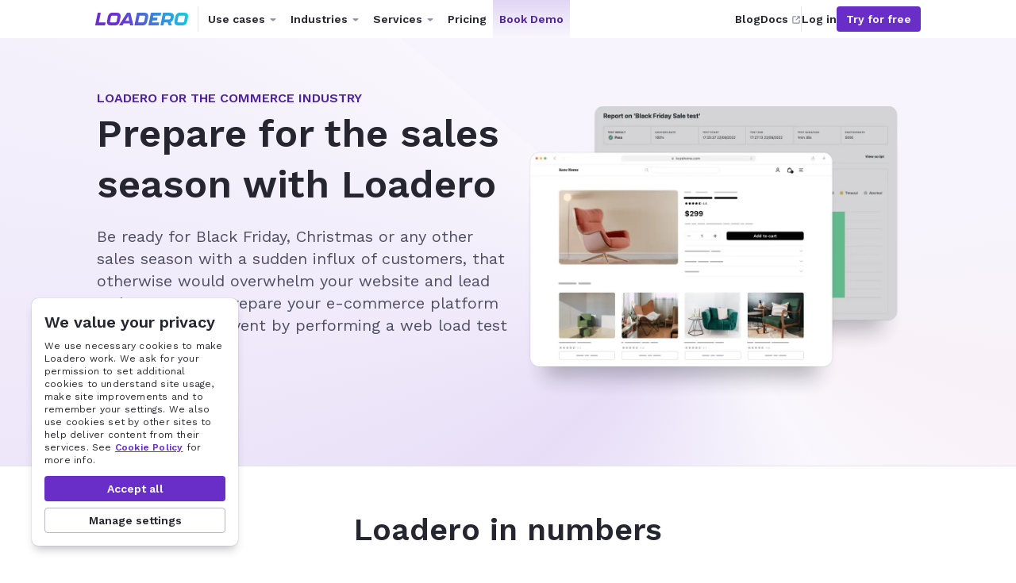

--- FILE ---
content_type: text/html; charset=utf-8
request_url: https://loadero.com/industry/commerce/
body_size: 8961
content:
<!DOCTYPE html><html lang="en"><head><meta charSet="utf-8"/><meta name="viewport" content="width=device-width, initial-scale=1, shrink-to-fit=yes, viewport-fit=cover, minimum-scale=1.0, maximum-scale=1.0"/><meta name="theme-color" content="#502e89"/><link rel="icon" type="image/png" sizes="16x16" href="/favicons/16.png"/><link rel="icon" type="image/png" sizes="32x32" href="/favicons/32.png"/><link rel="icon" type="image/png" sizes="64x64" href="/favicons/64.png"/><link rel="icon" type="image/png" sizes="96x96" href="/favicons/96.png"/><link rel="icon" type="image/png" sizes="128x128" href="/favicons/128.png"/><title>Loadero - Run web load tests on e-commerce platforms</title><meta name="description" content="A sale cannot be made if the platform is not responsive. Verify that your commerce platform is ready for any influx of users by performing a web load test."/><meta name="author" content="Loadero"/><link rel="manifest" href="/manifest.json"/><meta property="og:title" content="Loadero - Run web load tests on e-commerce platforms"/><meta property="og:type" content="website"/><meta property="og:site_name" content="Loadero"/><meta property="og:url" content="https://loadero.com/industry/commerce/"/><meta property="og:description" content="A sale cannot be made if the platform is not responsive. Verify that your commerce platform is ready for any influx of users by performing a web load test."/><meta property="og:image" content="https://cdn.loadero.com/meta/loaderoDefaultMeta.png"/><meta property="og:image:alt" content="Loadero"/><meta name="twitter:card" content="summary"/><meta name="twitter:site" content="@Loadero"/><meta name="twitter:creator" content="@Loadero"/><meta name="google-site-verification" content="evCN1D2nkyV1B6jODJjgCHAsWWltZxR4YAYKF_KVMMw, V1xDO8iZmuc0clRZOfZAQNNKTCkgwi0LOWQLi_D4uns, GRreoHAo0WUO6Ki7zuAmegsMKVIKQcEqB8Qv2agmLwg"/><meta name="next-head-count" content="23"/><link rel="preload" href="/_next/static/css/ac1083a35f71a0ee.css" as="style" crossorigin=""/><link rel="stylesheet" href="/_next/static/css/ac1083a35f71a0ee.css" crossorigin="" data-n-g=""/><link rel="preload" href="/_next/static/css/832a9317095deb02.css" as="style" crossorigin=""/><link rel="stylesheet" href="/_next/static/css/832a9317095deb02.css" crossorigin="" data-n-p=""/><noscript data-n-css=""></noscript><script defer="" crossorigin="" nomodule="" src="/_next/static/chunks/polyfills-c67a75d1b6f99dc8.js"></script><script src="/_next/static/chunks/webpack-2f6f4b92ac1710a0.js" defer="" crossorigin=""></script><script src="/_next/static/chunks/framework-096a9733e9de599d.js" defer="" crossorigin=""></script><script src="/_next/static/chunks/main-e05aacc09ea5699b.js" defer="" crossorigin=""></script><script src="/_next/static/chunks/pages/_app-c9f099b35e64f8bf.js" defer="" crossorigin=""></script><script src="/_next/static/chunks/pages/industry/commerce-a0753c2606d43702.js" defer="" crossorigin=""></script><script src="/_next/static/v2GBHEJ8f347EiYtuBFTq/_buildManifest.js" defer="" crossorigin=""></script><script src="/_next/static/v2GBHEJ8f347EiYtuBFTq/_ssgManifest.js" defer="" crossorigin=""></script></head><body><div id="__next"><div class="app-layout"><div class="app-layout__content-wrapper"><div class="Toastify"></div><div class="navigation-bar"><div class="navigation-bar__gradient-fader"><div class="content content__navigation-bar"><div class="content__navigation-bar--left"><a class="navigation-bar__logo" href="/"><img alt="Loadero" loading="lazy" width="117" height="16" decoding="async" data-nimg="1" style="color:transparent" srcSet="/_next/image/?url=%2F_next%2Fstatic%2Fmedia%2Flogo-header.a8489a63.svg&amp;w=128&amp;q=75 1x, /_next/image/?url=%2F_next%2Fstatic%2Fmedia%2Flogo-header.a8489a63.svg&amp;w=256&amp;q=75 2x" src="/_next/image/?url=%2F_next%2Fstatic%2Fmedia%2Flogo-header.a8489a63.svg&amp;w=256&amp;q=75"/></a><div class="navigation-bar__nav"><div class="divider divider--vertical divider--light"></div><div class="navigation-bar__dropdown" tabindex="0">Use cases<div class="icon"><svg width="12" viewBox="0 0 12 12" fill="none" xmlns="http://www.w3.org/2000/svg" class="" data-for="" data-tip="" tabindex="-1"><path d="M9.157 4.2H2.842c-.417 0-.601.555-.275.83l3.157 2.668c.161.136.39.136.552 0L9.433 5.03c.326-.275.142-.83-.276-.83z" fill="#8D8DA5"></path></svg></div><div class="navigation-bar__dropdown-list navigation-bar__dropdown-list--columns"><div class="navigation-bar__dropdown-item"><a href="/features/web-applications/"><div class="navigation-bar__dropdown-item--inner navigation-bar__dropdown-item--inner-webrtc"><img alt="WebRTC testing" loading="lazy" width="20" height="20" decoding="async" data-nimg="1" style="color:transparent" srcSet="/_next/image/?url=%2F_next%2Fstatic%2Fmedia%2Fuse-cases-web-app-testing.877ad819.svg&amp;w=32&amp;q=75 1x, /_next/image/?url=%2F_next%2Fstatic%2Fmedia%2Fuse-cases-web-app-testing.877ad819.svg&amp;w=48&amp;q=75 2x" src="/_next/image/?url=%2F_next%2Fstatic%2Fmedia%2Fuse-cases-web-app-testing.877ad819.svg&amp;w=48&amp;q=75"/><div class="navigation-bar__dropdown-item--inner-title">Web application testing</div><div class="navigation-bar__dropdown-item--inner-content">Find out how to leverage Loadero to test web applications</div></div></a></div><div class="navigation-bar__dropdown-item"><a href="/features/webrtc/"><div class="navigation-bar__dropdown-item--inner navigation-bar__dropdown-item--inner-webrtc"><img alt="WebRTC testing" loading="lazy" width="20" height="20" decoding="async" data-nimg="1" style="color:transparent" srcSet="/_next/image/?url=%2F_next%2Fstatic%2Fmedia%2Fuse-cases-web-rtc.77abf8ad.svg&amp;w=32&amp;q=75 1x, /_next/image/?url=%2F_next%2Fstatic%2Fmedia%2Fuse-cases-web-rtc.77abf8ad.svg&amp;w=48&amp;q=75 2x" src="/_next/image/?url=%2F_next%2Fstatic%2Fmedia%2Fuse-cases-web-rtc.77abf8ad.svg&amp;w=48&amp;q=75"/><div class="navigation-bar__dropdown-item--inner-title">WebRTC testing</div><div class="navigation-bar__dropdown-item--inner-content">Create large rooms and get metrics for any WebRTC application</div></div></a></div><div class="navigation-bar__dropdown-item"><a href="/features/performance/"><div class="navigation-bar__dropdown-item--inner navigation-bar__dropdown-item--inner-performance"><img alt="Performance testing" loading="lazy" width="20" height="20" decoding="async" data-nimg="1" style="color:transparent" srcSet="/_next/image/?url=%2F_next%2Fstatic%2Fmedia%2Fuse-cases-performance.f49380c9.svg&amp;w=32&amp;q=75 1x, /_next/image/?url=%2F_next%2Fstatic%2Fmedia%2Fuse-cases-performance.f49380c9.svg&amp;w=48&amp;q=75 2x" src="/_next/image/?url=%2F_next%2Fstatic%2Fmedia%2Fuse-cases-performance.f49380c9.svg&amp;w=48&amp;q=75"/><div class="navigation-bar__dropdown-item--inner-title">Performance testing</div><div class="navigation-bar__dropdown-item--inner-content">Verify the performance metrics of your web application</div></div></a></div><div class="navigation-bar__dropdown-item"><a href="/features/load/"><div class="navigation-bar__dropdown-item--inner navigation-bar__dropdown-item--inner-load-testing"><img alt="Load testing" loading="lazy" width="20" height="20" decoding="async" data-nimg="1" style="color:transparent" srcSet="/_next/image/?url=%2F_next%2Fstatic%2Fmedia%2Fuse-cases-load.2572d8bf.svg&amp;w=32&amp;q=75 1x, /_next/image/?url=%2F_next%2Fstatic%2Fmedia%2Fuse-cases-load.2572d8bf.svg&amp;w=48&amp;q=75 2x" src="/_next/image/?url=%2F_next%2Fstatic%2Fmedia%2Fuse-cases-load.2572d8bf.svg&amp;w=48&amp;q=75"/><div class="navigation-bar__dropdown-item--inner-title">Load testing</div><div class="navigation-bar__dropdown-item--inner-content">Simulate thousands of users using your application at once</div></div></a></div><div class="navigation-bar__dropdown-item"><a href="/features/monitoring/"><div class="navigation-bar__dropdown-item--inner navigation-bar__dropdown-item--inner-monitoring"><img alt="Service monitoring" loading="lazy" width="20" height="20" decoding="async" data-nimg="1" style="color:transparent" srcSet="/_next/image/?url=%2F_next%2Fstatic%2Fmedia%2Fuse-cases-uptime.f4b41d21.svg&amp;w=32&amp;q=75 1x, /_next/image/?url=%2F_next%2Fstatic%2Fmedia%2Fuse-cases-uptime.f4b41d21.svg&amp;w=48&amp;q=75 2x" src="/_next/image/?url=%2F_next%2Fstatic%2Fmedia%2Fuse-cases-uptime.f4b41d21.svg&amp;w=48&amp;q=75"/><div class="navigation-bar__dropdown-item--inner-title">Service monitoring</div><div class="navigation-bar__dropdown-item--inner-content">Run scheduled tests to keep track of application status</div></div></a></div><div class="navigation-bar__dropdown-item"></div></div></div><div class="navigation-bar__dropdown" tabindex="0">Industries<div class="icon"><svg width="12" viewBox="0 0 12 12" fill="none" xmlns="http://www.w3.org/2000/svg" class="" data-for="" data-tip="" tabindex="-1"><path d="M9.157 4.2H2.842c-.417 0-.601.555-.275.83l3.157 2.668c.161.136.39.136.552 0L9.433 5.03c.326-.275.142-.83-.276-.83z" fill="#8D8DA5"></path></svg></div><div class="navigation-bar__dropdown-list navigation-bar__dropdown-list--columns"><div class="navigation-bar__dropdown-item"><a href="/industry/communications/"><div class="navigation-bar__dropdown-item--inner navigation-bar__dropdown-item--inner-communications"><img alt="Communications" loading="lazy" width="20" height="20" decoding="async" data-nimg="1" style="color:transparent" srcSet="/_next/image/?url=%2F_next%2Fstatic%2Fmedia%2Findustry-icons-communications.ed3c9ce7.svg&amp;w=32&amp;q=75 1x, /_next/image/?url=%2F_next%2Fstatic%2Fmedia%2Findustry-icons-communications.ed3c9ce7.svg&amp;w=48&amp;q=75 2x" src="/_next/image/?url=%2F_next%2Fstatic%2Fmedia%2Findustry-icons-communications.ed3c9ce7.svg&amp;w=48&amp;q=75"/><div class="navigation-bar__dropdown-item--inner-title">Communications</div><div class="navigation-bar__dropdown-item--inner-content">Ensure the quality for calls of any size</div></div></a></div><div class="navigation-bar__dropdown-item"><a href="/industry/commerce/"><div class="navigation-bar__dropdown-item--inner navigation-bar__dropdown-item--inner-commerce"><img alt="Commerce" loading="lazy" width="20" height="20" decoding="async" data-nimg="1" style="color:transparent" srcSet="/_next/image/?url=%2F_next%2Fstatic%2Fmedia%2Findustry-icons-commerce.b71ddc97.svg&amp;w=32&amp;q=75 1x, /_next/image/?url=%2F_next%2Fstatic%2Fmedia%2Findustry-icons-commerce.b71ddc97.svg&amp;w=48&amp;q=75 2x" src="/_next/image/?url=%2F_next%2Fstatic%2Fmedia%2Findustry-icons-commerce.b71ddc97.svg&amp;w=48&amp;q=75"/><div class="navigation-bar__dropdown-item--inner-title">Commerce</div><div class="navigation-bar__dropdown-item--inner-content">Make sure that every transaction is successful under high load</div></div></a></div><div class="navigation-bar__dropdown-item"><a href="/industry/e-learning/"><div class="navigation-bar__dropdown-item--inner navigation-bar__dropdown-item--inner-elearning"><img alt="E-Learning" loading="lazy" width="20" height="20" decoding="async" data-nimg="1" style="color:transparent" srcSet="/_next/image/?url=%2F_next%2Fstatic%2Fmedia%2Findustry-icons-e-learning.e2b67178.svg&amp;w=32&amp;q=75 1x, /_next/image/?url=%2F_next%2Fstatic%2Fmedia%2Findustry-icons-e-learning.e2b67178.svg&amp;w=48&amp;q=75 2x" src="/_next/image/?url=%2F_next%2Fstatic%2Fmedia%2Findustry-icons-e-learning.e2b67178.svg&amp;w=48&amp;q=75"/><div class="navigation-bar__dropdown-item--inner-title">E-Learning</div><div class="navigation-bar__dropdown-item--inner-content">Use Loadero for testing virtual classrooms</div></div></a></div><div class="navigation-bar__dropdown-item"><a href="/industry/event-platforms/"><div class="navigation-bar__dropdown-item--inner navigation-bar__dropdown-item--inner-event-platforms"><img alt="Event platforms" loading="lazy" width="20" height="20" decoding="async" data-nimg="1" style="color:transparent" srcSet="/_next/image/?url=%2F_next%2Fstatic%2Fmedia%2Findustry-icons-event-platforms.50ddd116.svg&amp;w=32&amp;q=75 1x, /_next/image/?url=%2F_next%2Fstatic%2Fmedia%2Findustry-icons-event-platforms.50ddd116.svg&amp;w=48&amp;q=75 2x" src="/_next/image/?url=%2F_next%2Fstatic%2Fmedia%2Findustry-icons-event-platforms.50ddd116.svg&amp;w=48&amp;q=75"/><div class="navigation-bar__dropdown-item--inner-title">Event platforms</div><div class="navigation-bar__dropdown-item--inner-content">Verify all performance aspects of your event - from ticketing to execution</div></div></a></div></div></div><div class="navigation-bar__dropdown" tabindex="0">Services<div class="icon"><svg width="12" viewBox="0 0 12 12" fill="none" xmlns="http://www.w3.org/2000/svg" class="" data-for="" data-tip="" tabindex="-1"><path d="M9.157 4.2H2.842c-.417 0-.601.555-.275.83l3.157 2.668c.161.136.39.136.552 0L9.433 5.03c.326-.275.142-.83-.276-.83z" fill="#8D8DA5"></path></svg></div><div class="navigation-bar__dropdown-list navigation-bar__dropdown-list--columns"><div class="navigation-bar__dropdown-item"><a href="/services/load-testing/"><div class="navigation-bar__dropdown-item--inner navigation-bar__dropdown-item--inner-load-execution"><div class="navigation-bar__dropdown-item--inner-title"><img alt="Load test execution" loading="lazy" width="20" height="20" decoding="async" data-nimg="1" style="color:transparent" srcSet="/_next/image/?url=%2F_next%2Fstatic%2Fmedia%2Fservices-load-execution.f5369104.svg&amp;w=32&amp;q=75 1x, /_next/image/?url=%2F_next%2Fstatic%2Fmedia%2Fservices-load-execution.f5369104.svg&amp;w=48&amp;q=75 2x" src="/_next/image/?url=%2F_next%2Fstatic%2Fmedia%2Fservices-load-execution.f5369104.svg&amp;w=48&amp;q=75"/>Load test execution</div><div class="navigation-bar__dropdown-item--inner-content">Full service load test planning, preparation and execution</div></div></a></div><div class="navigation-bar__dropdown-item"><a href="/services/test-creation/"><div class="navigation-bar__dropdown-item--inner navigation-bar__dropdown-item--inner-test-creation"><img alt="Test creation" loading="lazy" width="20" height="20" decoding="async" data-nimg="1" style="color:transparent" srcSet="/_next/image/?url=%2F_next%2Fstatic%2Fmedia%2Fservices-test-creation.3779b520.svg&amp;w=32&amp;q=75 1x, /_next/image/?url=%2F_next%2Fstatic%2Fmedia%2Fservices-test-creation.3779b520.svg&amp;w=48&amp;q=75 2x" src="/_next/image/?url=%2F_next%2Fstatic%2Fmedia%2Fservices-test-creation.3779b520.svg&amp;w=48&amp;q=75"/><div class="navigation-bar__dropdown-item--inner-title">Test creation</div><div class="navigation-bar__dropdown-item--inner-content">Test script development by experienced automation engineers</div></div></a></div><div class="navigation-bar__dropdown-item"><a href="/services/performance-monitoring/"><div class="navigation-bar__dropdown-item--inner navigation-bar__dropdown-item--inner-performance-monitoring"><img alt="Performance monitoring" loading="lazy" width="20" height="20" decoding="async" data-nimg="1" style="color:transparent" srcSet="/_next/image/?url=%2F_next%2Fstatic%2Fmedia%2Fservices-performance-monitoring.4854bf39.svg&amp;w=32&amp;q=75 1x, /_next/image/?url=%2F_next%2Fstatic%2Fmedia%2Fservices-performance-monitoring.4854bf39.svg&amp;w=48&amp;q=75 2x" src="/_next/image/?url=%2F_next%2Fstatic%2Fmedia%2Fservices-performance-monitoring.4854bf39.svg&amp;w=48&amp;q=75"/><div class="navigation-bar__dropdown-item--inner-title">Performance monitoring</div><div class="navigation-bar__dropdown-item--inner-content">Test setup for daily performance monitoring</div></div></a></div><div class="navigation-bar__dropdown-item"><a href="/services/result-validation/"><div class="navigation-bar__dropdown-item--inner navigation-bar__dropdown-item--inner-run-validation"><img alt="Test run validation" loading="lazy" width="20" height="20" decoding="async" data-nimg="1" style="color:transparent" srcSet="/_next/image/?url=%2F_next%2Fstatic%2Fmedia%2Fservices-test-result-validation.cd16fbb2.svg&amp;w=32&amp;q=75 1x, /_next/image/?url=%2F_next%2Fstatic%2Fmedia%2Fservices-test-result-validation.cd16fbb2.svg&amp;w=48&amp;q=75 2x" src="/_next/image/?url=%2F_next%2Fstatic%2Fmedia%2Fservices-test-result-validation.cd16fbb2.svg&amp;w=48&amp;q=75"/><div class="navigation-bar__dropdown-item--inner-title">Test run validation</div><div class="navigation-bar__dropdown-item--inner-content">Get confirmation that your load test has reached your objectives</div></div></a></div></div></div><a class="navigation-bar__link " href="/pricing/">Pricing</a><a class="navigation-bar__link navigation-bar__link--book-now" target="_blank" href="https://calendar.app.google/F5XeVpSRskqNtAJM7">Book demo</a></div></div><div class="navigation-bar__actions"><a class="navigation-bar__actions-link" href="/blog/" rel="noopener noreferrer">Blog</a><a class="navigation-bar__actions-link navigation-bar__actions-link--docs" href="https://wiki.loadero.com" target="_blank">Docs</a><div class="divider divider--vertical divider--light"></div><a class="navigation-bar__actions-link" href="https://app.loadero.com/login/">Log in</a><a class="button button--sm button--primary button--register" to="" href="https://app.loadero.com/register/" rel="noopener noreferrer" target="_self" data-tooltip-content="" data-tooltip-id="">Try for free</a></div><div class="navigation-bar__mobile-menu"><a class="button button--sm button--primary button--register" to="" href="https://app.loadero.com/register/" rel="noopener noreferrer" target="_self" data-tooltip-content="" data-tooltip-id="">Try for free</a><div class="navigation-bar__mobile-menu-button" tabindex="0">Menu</div></div></div></div></div><div class="landing-content"><div class="landing-wrapper"><div class="commerce"><section class="hero-v2 hero-v2--commerce"><div class="hero-v2__content"><div class="hero-v2__description"><div class="hero-v2__top-title">LOADERO FOR THE COMMERCE INDUSTRY</div><div class="hero-v2__title">Prepare for the sales season with Loadero</div><div class="hero-v2__subtitle">Be ready for Black Friday, Christmas or any other sales season with a sudden influx of customers, that otherwise would overwhelm your website and lead to lost revenue. Prepare your e-commerce platform for the next big event by performing a web load test ahead of time!</div><button class="button button--md button--primary hero-v2__btn" to="" href="" type="button" data-tooltip-content="" data-tooltip-id="">Get in touch</button></div><img alt="Commerce" loading="lazy" width="1136" height="808" decoding="async" data-nimg="1" class="hero-v2__image" style="color:transparent" srcSet="/_next/image/?url=%2F_next%2Fstatic%2Fmedia%2Fcommerce.ae31b025.png&amp;w=1200&amp;q=60 1x, /_next/image/?url=%2F_next%2Fstatic%2Fmedia%2Fcommerce.ae31b025.png&amp;w=3840&amp;q=60 2x" src="/_next/image/?url=%2F_next%2Fstatic%2Fmedia%2Fcommerce.ae31b025.png&amp;w=3840&amp;q=60"/></div></section><section class="statistics statistics--commerce"><div class="statistics__title">Loadero in numbers</div><ul class="statistics__list"><li class="statistics__item">more than<br/><span>4000 tests</span> <br/>monthly</li><li class="statistics__item">more than<br/><span>80K participants</span> <br/>in a single test</li><li class="statistics__item">less than<br/><span>4 minutes</span><br/>to start a test run</li></ul></section><div class="commerce__instructions"><div class="instruction instruction--right"><div class="instruction__images"><img alt="Video call background" loading="lazy" width="468" height="256" decoding="async" data-nimg="1" class="instruction__image-bg" style="color:transparent" srcSet="/_next/image/?url=%2F_next%2Fstatic%2Fmedia%2FvideoCallBackground.ab9c45e7.png&amp;w=640&amp;q=20 1x, /_next/image/?url=%2F_next%2Fstatic%2Fmedia%2FvideoCallBackground.ab9c45e7.png&amp;w=1080&amp;q=20 2x" src="/_next/image/?url=%2F_next%2Fstatic%2Fmedia%2FvideoCallBackground.ab9c45e7.png&amp;w=1080&amp;q=20"/><img alt="Video call" loading="lazy" width="934" height="728" decoding="async" data-nimg="1" class="instruction__image instruction__image--undefined" style="color:transparent" srcSet="/_next/image/?url=%2F_next%2Fstatic%2Fmedia%2Fsale.43e4a41a.png&amp;w=1080&amp;q=75 1x, /_next/image/?url=%2F_next%2Fstatic%2Fmedia%2Fsale.43e4a41a.png&amp;w=1920&amp;q=75 2x" src="/_next/image/?url=%2F_next%2Fstatic%2Fmedia%2Fsale.43e4a41a.png&amp;w=1920&amp;q=75"/></div><div class="instruction__info"><h3 class="instruction__title">Never miss a sale</h3><div class="instruction__description">Nothing can be worse than losing customers during a sale because your website is down, right? Timely testing and preparation will help avoid such scenarios.</div></div></div><div class="instruction"><div class="instruction__images"><img alt="Quality metrics background" loading="lazy" width="468" height="256" decoding="async" data-nimg="1" class="instruction__image-bg" style="color:transparent" srcSet="/_next/image/?url=%2F_next%2Fstatic%2Fmedia%2FqualityMetricsBackground.08a79334.png&amp;w=640&amp;q=20 1x, /_next/image/?url=%2F_next%2Fstatic%2Fmedia%2FqualityMetricsBackground.08a79334.png&amp;w=1080&amp;q=20 2x" src="/_next/image/?url=%2F_next%2Fstatic%2Fmedia%2FqualityMetricsBackground.08a79334.png&amp;w=1080&amp;q=20"/><img alt="Quality metrics" loading="lazy" width="936" height="508" decoding="async" data-nimg="1" class="instruction__image instruction__image--undefined" style="color:transparent" srcSet="/_next/image/?url=%2F_next%2Fstatic%2Fmedia%2Fpeople.4bbcd897.png&amp;w=1080&amp;q=75 1x, /_next/image/?url=%2F_next%2Fstatic%2Fmedia%2Fpeople.4bbcd897.png&amp;w=1920&amp;q=75 2x" src="/_next/image/?url=%2F_next%2Fstatic%2Fmedia%2Fpeople.4bbcd897.png&amp;w=1920&amp;q=75"/></div><div class="instruction__info"><h3 class="instruction__title">Reach more people, faster</h3><div class="instruction__description">Handling traffic increase is not only a task to handle more visitors at the same time, but also to make sure that the app doesn&#x27;t become unbearably slow. With Loadero you can make sure that your site meets all requirements.</div></div></div><div class="instruction instruction--right"><div class="instruction__images"><img alt="Get notified background" loading="lazy" width="468" height="256" decoding="async" data-nimg="1" class="instruction__image-bg" style="color:transparent" srcSet="/_next/image/?url=%2F_next%2Fstatic%2Fmedia%2FstatisticsBackground.547f41a6.png&amp;w=640&amp;q=20 1x, /_next/image/?url=%2F_next%2Fstatic%2Fmedia%2FstatisticsBackground.547f41a6.png&amp;w=1080&amp;q=20 2x" src="/_next/image/?url=%2F_next%2Fstatic%2Fmedia%2FstatisticsBackground.547f41a6.png&amp;w=1080&amp;q=20"/><img alt="Get notified" loading="lazy" width="936" height="508" decoding="async" data-nimg="1" class="instruction__image instruction__image--undefined" style="color:transparent" srcSet="/_next/image/?url=%2F_next%2Fstatic%2Fmedia%2Fcompetition.9ff35c6f.png&amp;w=1080&amp;q=75 1x, /_next/image/?url=%2F_next%2Fstatic%2Fmedia%2Fcompetition.9ff35c6f.png&amp;w=1920&amp;q=75 2x" src="/_next/image/?url=%2F_next%2Fstatic%2Fmedia%2Fcompetition.9ff35c6f.png&amp;w=1920&amp;q=75"/></div><div class="instruction__info"><h3 class="instruction__title">Beat the competition</h3><div class="instruction__description">In an industry with intense competition, be the one who makes the sale. Let other platforms queue their customers and be the one to capture the revenue that they have placed on hold by making these customers your own.</div></div></div><div class="instruction"><div class="instruction__images"><img alt="MOS background" loading="lazy" width="468" height="256" decoding="async" data-nimg="1" class="instruction__image-bg" style="color:transparent" srcSet="/_next/image/?url=%2F_next%2Fstatic%2Fmedia%2FmosBakcground.b8348aa5.png&amp;w=640&amp;q=20 1x, /_next/image/?url=%2F_next%2Fstatic%2Fmedia%2FmosBakcground.b8348aa5.png&amp;w=1080&amp;q=20 2x" src="/_next/image/?url=%2F_next%2Fstatic%2Fmedia%2FmosBakcground.b8348aa5.png&amp;w=1080&amp;q=20"/><img alt="MOS" loading="lazy" width="1160" height="544" decoding="async" data-nimg="1" class="instruction__image instruction__image--commerce" style="color:transparent" srcSet="/_next/image/?url=%2F_next%2Fstatic%2Fmedia%2FcriticalSystems.13c44deb.png&amp;w=1200&amp;q=75 1x, /_next/image/?url=%2F_next%2Fstatic%2Fmedia%2FcriticalSystems.13c44deb.png&amp;w=3840&amp;q=75 2x" src="/_next/image/?url=%2F_next%2Fstatic%2Fmedia%2FcriticalSystems.13c44deb.png&amp;w=3840&amp;q=75"/></div><div class="instruction__info"><h3 class="instruction__title">Ensure the operation of critical systems</h3><div class="instruction__description">At the end of the day, it’s business critical systems that have to be the most reliable and never fail. You can make sure that your systems operate under any conditions, including abnormal load by executing a simple web load test.</div></div></div></div><div class="commerce__features-bg"><section class="feature-list-v2"><div class="feature-list-v2__content"><h1 class="feature-list-v2__title">Achieve more with Loadero</h1><ul class="feature-list-v2__list"><li class="feature-list-v2__feature"><div class="feature-list-v2__feature-title-section"><img alt="IMG_ALT.FEATURES.PERFORMANCE_METRICS" loading="lazy" width="24" height="24" decoding="async" data-nimg="1" style="color:transparent" srcSet="/_next/image/?url=%2F_next%2Fstatic%2Fmedia%2FwebrtcMetrics.1ee48934.svg&amp;w=32&amp;q=75 1x, /_next/image/?url=%2F_next%2Fstatic%2Fmedia%2FwebrtcMetrics.1ee48934.svg&amp;w=48&amp;q=75 2x" src="/_next/image/?url=%2F_next%2Fstatic%2Fmedia%2FwebrtcMetrics.1ee48934.svg&amp;w=48&amp;q=75"/><h3 class="feature-list-v2__feature-title">Performance metrics</h3></div><p class="feature-list-v2__feature-description">Understand the impact of increased load on system performance.</p></li><li class="feature-list-v2__feature"><div class="feature-list-v2__feature-title-section"><img alt="IMG_ALT.FEATURES.QUICK_RAMPUP" loading="lazy" width="24" height="24" decoding="async" data-nimg="1" style="color:transparent" srcSet="/_next/image/?url=%2F_next%2Fstatic%2Fmedia%2FquickRampUp.dd38245b.svg&amp;w=32&amp;q=75 1x, /_next/image/?url=%2F_next%2Fstatic%2Fmedia%2FquickRampUp.dd38245b.svg&amp;w=48&amp;q=75 2x" src="/_next/image/?url=%2F_next%2Fstatic%2Fmedia%2FquickRampUp.dd38245b.svg&amp;w=48&amp;q=75"/><h3 class="feature-list-v2__feature-title">Quick ramp-up</h3></div><p class="feature-list-v2__feature-description">Go from testing with 100 users to thousands in a matter of minutes.</p></li><li class="feature-list-v2__feature"><div class="feature-list-v2__feature-title-section"><img alt="IMG_ALT.FEATURES.SCENARIOS" loading="lazy" width="24" height="24" decoding="async" data-nimg="1" style="color:transparent" srcSet="/_next/image/?url=%2F_next%2Fstatic%2Fmedia%2Fscenarios.4039f069.svg&amp;w=32&amp;q=75 1x, /_next/image/?url=%2F_next%2Fstatic%2Fmedia%2Fscenarios.4039f069.svg&amp;w=48&amp;q=75 2x" src="/_next/image/?url=%2F_next%2Fstatic%2Fmedia%2Fscenarios.4039f069.svg&amp;w=48&amp;q=75"/><h3 class="feature-list-v2__feature-title">Different scenarios</h3></div><p class="feature-list-v2__feature-description">Run various user scenarios in the same test to evaluate their impact on one another.</p></li><li class="feature-list-v2__feature"><div class="feature-list-v2__feature-title-section"><img alt="IMG_ALT.FEATURES.USERS" loading="lazy" width="24" height="24" decoding="async" data-nimg="1" style="color:transparent" srcSet="/_next/image/?url=%2F_next%2Fstatic%2Fmedia%2FmultiUser.41e5a439.svg&amp;w=32&amp;q=75 1x, /_next/image/?url=%2F_next%2Fstatic%2Fmedia%2FmultiUser.41e5a439.svg&amp;w=48&amp;q=75 2x" src="/_next/image/?url=%2F_next%2Fstatic%2Fmedia%2FmultiUser.41e5a439.svg&amp;w=48&amp;q=75"/><h3 class="feature-list-v2__feature-title">Thousands of users</h3></div><p class="feature-list-v2__feature-description">Run tests with up to tens of thousands of users.</p></li><li class="feature-list-v2__feature"><div class="feature-list-v2__feature-title-section"><img alt="Multiple locations" loading="lazy" width="24" height="24" decoding="async" data-nimg="1" style="color:transparent" srcSet="/_next/image/?url=%2F_next%2Fstatic%2Fmedia%2Flocations.8b2e53d2.svg&amp;w=32&amp;q=75 1x, /_next/image/?url=%2F_next%2Fstatic%2Fmedia%2Flocations.8b2e53d2.svg&amp;w=48&amp;q=75 2x" src="/_next/image/?url=%2F_next%2Fstatic%2Fmedia%2Flocations.8b2e53d2.svg&amp;w=48&amp;q=75"/><h3 class="feature-list-v2__feature-title">Various locations</h3></div><p class="feature-list-v2__feature-description">Verify latency between continents by testing across the globe.</p></li><li class="feature-list-v2__feature"><div class="feature-list-v2__feature-title-section"><img alt="Network" loading="lazy" width="24" height="24" decoding="async" data-nimg="1" style="color:transparent" srcSet="/_next/image/?url=%2F_next%2Fstatic%2Fmedia%2Fnetwork.2a5c651b.svg&amp;w=32&amp;q=75 1x, /_next/image/?url=%2F_next%2Fstatic%2Fmedia%2Fnetwork.2a5c651b.svg&amp;w=48&amp;q=75 2x" src="/_next/image/?url=%2F_next%2Fstatic%2Fmedia%2Fnetwork.2a5c651b.svg&amp;w=48&amp;q=75"/><h3 class="feature-list-v2__feature-title">Network conditioning</h3></div><p class="feature-list-v2__feature-description">Run web load tests under impaired network conditions.</p></li></ul></div></section></div><section class="services-v2"><div class="services-v2__content"><h1 class="services-v2__title">See how Loadero can help</h1><ul class="services-v2__list"><li class="services-v2__service"><img alt="Load" loading="lazy" width="48" height="48" decoding="async" data-nimg="1" style="color:transparent" srcSet="/_next/image/?url=%2F_next%2Fstatic%2Fmedia%2Fload.4ea16bd0.svg&amp;w=48&amp;q=75 1x, /_next/image/?url=%2F_next%2Fstatic%2Fmedia%2Fload.4ea16bd0.svg&amp;w=96&amp;q=75 2x" src="/_next/image/?url=%2F_next%2Fstatic%2Fmedia%2Fload.4ea16bd0.svg&amp;w=96&amp;q=75"/><div class="services-v2__text"><h3 class="services-v2__service-title">Load testing</h3><p class="services-v2__service-description">Explore the possibilities of load testing and the benefits of performing a web load test.</p><a class="services-v2__link" href="/features/load/">Learn about load testing</a></div></li><li class="services-v2__service"><img alt="Performance" loading="lazy" width="48" height="48" decoding="async" data-nimg="1" style="color:transparent" srcSet="/_next/image/?url=%2F_next%2Fstatic%2Fmedia%2Fperformance.aa6731a9.svg&amp;w=48&amp;q=75 1x, /_next/image/?url=%2F_next%2Fstatic%2Fmedia%2Fperformance.aa6731a9.svg&amp;w=96&amp;q=75 2x" src="/_next/image/?url=%2F_next%2Fstatic%2Fmedia%2Fperformance.aa6731a9.svg&amp;w=96&amp;q=75"/><div class="services-v2__text"><h3 class="services-v2__service-title">Performance testing</h3><p class="services-v2__service-description">Find out more about the various performance metrics that Loadero can gather to help understand the performance of the app.</p><a class="services-v2__link" href="/features/performance/">Learn about performance testing</a></div></li><li class="services-v2__service"><img alt="Load" loading="lazy" width="72" height="80" decoding="async" data-nimg="1" style="color:transparent" srcSet="/_next/image/?url=%2F_next%2Fstatic%2Fmedia%2FtestExecution.c88480c0.png&amp;w=96&amp;q=75 1x, /_next/image/?url=%2F_next%2Fstatic%2Fmedia%2FtestExecution.c88480c0.png&amp;w=256&amp;q=75 2x" src="/_next/image/?url=%2F_next%2Fstatic%2Fmedia%2FtestExecution.c88480c0.png&amp;w=256&amp;q=75"/><div class="services-v2__text"><h3 class="services-v2__service-title">Full service load testing</h3><p class="services-v2__service-description">Preparing and executing web load tests can be tricky, so you can rely on experienced engineers to achieve your goals.</p><a class="services-v2__link" href="/services/load-testing/">Learn about load test execution</a></div></li><li class="services-v2__service"><img alt="Test creation" loading="lazy" width="80" height="80" decoding="async" data-nimg="1" style="color:transparent" srcSet="/_next/image/?url=%2F_next%2Fstatic%2Fmedia%2FtestCreation.b3963d03.png&amp;w=96&amp;q=75 1x, /_next/image/?url=%2F_next%2Fstatic%2Fmedia%2FtestCreation.b3963d03.png&amp;w=256&amp;q=75 2x" src="/_next/image/?url=%2F_next%2Fstatic%2Fmedia%2FtestCreation.b3963d03.png&amp;w=256&amp;q=75"/><div class="services-v2__text"><h3 class="services-v2__service-title">Test script creation</h3><p class="services-v2__service-description">If you don&#x27;t have engineering time to spare for test creation, we can help you with the test script development.</p><a class="services-v2__link" href="/services/test-creation/">Learn about test script creation</a></div></li></ul></div></section><section class="cta-banner-v2 cta-banner-v2--commerce"><div class="cta-banner-v2__content cta-banner-v2__content--commerce"><img alt="Background" loading="lazy" decoding="async" data-nimg="fill" class="cta-banner-v2__content-bg-image" style="position:absolute;height:100%;width:100%;left:0;top:0;right:0;bottom:0;color:transparent" sizes="100vw" srcSet="/_next/image/?url=%2F_next%2Fstatic%2Fmedia%2FbackgroundIndustry.f9948fed.png&amp;w=640&amp;q=90 640w, /_next/image/?url=%2F_next%2Fstatic%2Fmedia%2FbackgroundIndustry.f9948fed.png&amp;w=750&amp;q=90 750w, /_next/image/?url=%2F_next%2Fstatic%2Fmedia%2FbackgroundIndustry.f9948fed.png&amp;w=828&amp;q=90 828w, /_next/image/?url=%2F_next%2Fstatic%2Fmedia%2FbackgroundIndustry.f9948fed.png&amp;w=1080&amp;q=90 1080w, /_next/image/?url=%2F_next%2Fstatic%2Fmedia%2FbackgroundIndustry.f9948fed.png&amp;w=1200&amp;q=90 1200w, /_next/image/?url=%2F_next%2Fstatic%2Fmedia%2FbackgroundIndustry.f9948fed.png&amp;w=1920&amp;q=90 1920w, /_next/image/?url=%2F_next%2Fstatic%2Fmedia%2FbackgroundIndustry.f9948fed.png&amp;w=2048&amp;q=90 2048w, /_next/image/?url=%2F_next%2Fstatic%2Fmedia%2FbackgroundIndustry.f9948fed.png&amp;w=3840&amp;q=90 3840w" src="/_next/image/?url=%2F_next%2Fstatic%2Fmedia%2FbackgroundIndustry.f9948fed.png&amp;w=3840&amp;q=90"/><h1 class="cta-banner-v2__title">Start testing today</h1><div class="cta-banner-v2__buttons cta-banner-v2__buttons--commerce"><a class="button button--md button--primary cta-banner-v2__button cta-banner-v2__button--primary" to="" href="https://app.loadero.com/register/" rel="noopener noreferrer" target="_self" data-tooltip-content="" data-tooltip-id="">Try for free</a><button class="button button--md button--secondary cta-banner-v2__button cta-banner-v2__button--secondary" to="" href="" type="button" data-tooltip-content="" data-tooltip-id="">Get in touch</button></div></div></section></div></div></div><div class="footer"><div class="divider divider--horizontal divider--light"></div><div class="footer--top"><div class="content footer--top-content"><a class="footer__logo" href="/"><img alt="Loadero" loading="lazy" width="175" height="24" decoding="async" data-nimg="1" style="color:transparent" srcSet="/_next/image/?url=%2F_next%2Fstatic%2Fmedia%2FlogoGradient.16ec745e.svg&amp;w=256&amp;q=75 1x, /_next/image/?url=%2F_next%2Fstatic%2Fmedia%2FlogoGradient.16ec745e.svg&amp;w=384&amp;q=75 2x" src="/_next/image/?url=%2F_next%2Fstatic%2Fmedia%2FlogoGradient.16ec745e.svg&amp;w=384&amp;q=75"/></a><div class="footer__media"><div>Follow us on</div><div class="footer__external"><a aria-label="Github" class="footer__link footer__link--socials" href="https://github.com/loadero" target="_blank" rel="noopener noreferrer"><div class="icon"><svg width="28" viewBox="0 0 28 28" fill="none" xmlns="http://www.w3.org/2000/svg" class="" data-for="" data-tip="" tabindex="-1"><circle cx="14" cy="14" r="11.667" fill="#4F4F64"></circle><path d="M3.975 19.97a11.7 11.7 0 0 0 6.337 5.1c.584.107.796-.253.796-.562l-.005-.657c-.003-.351-.008-.805-.01-1.327-3.246.705-3.93-1.564-3.93-1.564-.531-1.347-1.296-1.706-1.296-1.706-1.06-.724.08-.71.08-.71 1.171.083 1.787 1.203 1.787 1.203 1.04 1.782 2.731 1.267 3.396.97.106-.755.406-1.27.74-1.56-2.59-.295-5.314-1.296-5.314-5.767 0-1.273.455-2.315 1.201-3.13-.12-.295-.52-1.481.114-3.088 0 0 .98-.314 3.209 1.196.93-.258 1.928-.388 2.92-.392.99.004 1.99.134 2.921.392 2.227-1.51 3.205-1.196 3.205-1.196.637 1.607.236 2.793.116 3.088.748.815 1.2 1.857 1.2 3.13 0 4.482-2.728 5.468-5.328 5.757.42.36.793 1.072.793 2.16 0 1.044-.007 1.952-.011 2.553l-.004.648c0 .312.21.675.803.561a11.644 11.644 0 0 1-3.695.597 11.66 11.66 0 0 1-10.025-5.695z" fill="#fff"></path></svg></div></a><a aria-label="LinkedIn" class="footer__link footer__link--socials" href="https://www.linkedin.com/company/loadero" target="_blank" rel="noopener noreferrer"><div class="icon"><svg width="28" viewBox="0 0 28 28" fill="none" xmlns="http://www.w3.org/2000/svg" class="" data-for="" data-tip="" tabindex="-1"><circle cx="14" cy="14" r="11.667" fill="#4F4F64"></circle><path fill-rule="evenodd" clip-rule="evenodd" d="M10.952 8.332c0 .727-.553 1.314-1.418 1.314-.831 0-1.384-.587-1.367-1.314C8.15 7.571 8.703 7 9.55 7c.849 0 1.385.57 1.402 1.332zM8.236 19.144v-8.46h2.63v8.46h-2.63zM12.973 13.384c0-1.055-.035-1.955-.07-2.699h2.284l.122 1.16h.051c.346-.537 1.211-1.35 2.613-1.35 1.73 0 3.027 1.143 3.027 3.633v5.017h-2.63v-4.688c0-1.09-.38-1.834-1.331-1.834-.727 0-1.16.502-1.332.986-.07.173-.104.415-.104.658v4.878h-2.63v-5.76z" fill="#fff"></path></svg></div></a><a aria-label="YouTube" class="footer__link footer__link--socials" href="https://www.youtube.com/channel/UCX9I2XOh0J_vsIkWfbkaLXw" target="_blank" rel="noopener noreferrer"><div class="icon"><svg width="28" viewBox="0 0 28 28" fill="none" xmlns="http://www.w3.org/2000/svg" class="" data-for="" data-tip="" tabindex="-1"><circle cx="14" cy="14" r="11.667" fill="#4F4F64"></circle><path fill-rule="evenodd" clip-rule="evenodd" d="M20.592 9.554c.233.233.4.522.486.84.495 1.993.381 5.142.01 7.212a1.885 1.885 0 0 1-1.327 1.327c-1.163.317-5.846.317-5.846.317s-4.683 0-5.846-.317a1.885 1.885 0 0 1-1.327-1.327c-.498-1.985-.362-5.135-.01-7.202A1.885 1.885 0 0 1 8.06 9.077c1.164-.317 5.846-.327 5.846-.327s4.683 0 5.846.317c.318.086.608.254.84.487zM16.299 14l-3.884 2.25v-4.5L16.299 14z" fill="#fff"></path></svg></div></a><a aria-label="Facebook" class="footer__link footer__link--socials" href="https://www.facebook.com/loadero/" target="_blank" rel="noopener noreferrer"><div class="icon"><svg width="28" viewBox="0 0 28 28" fill="none" xmlns="http://www.w3.org/2000/svg" class="" data-for="" data-tip="" tabindex="-1"><circle cx="14" cy="14" r="11.667" fill="#4F4F64"></circle><path fill-rule="evenodd" clip-rule="evenodd" d="M17.1 9.892a6.884 6.884 0 0 0-1.163-.127c-.836 0-.89.364-.89.946v1.035h2.09l-.182 2.146h-1.909v6.525H12.43V13.89h-1.345v-2.145h1.345V10.42c0-1.817.854-2.836 2.999-2.836.745 0 1.29.11 2 .255L17.1 9.892z" fill="#fff"></path></svg></div></a></div></div></div></div><div class="divider divider--horizontal divider--light"></div><div class="footer--center"><div class="content"><div class="footer__info"><div class="footer__col"><div class="footer__title">Use cases</div><a class="footer__link" href="/features/web-applications/">Web application testing</a><a class="footer__link" href="/features/webrtc/">WebRTC testing</a><a class="footer__link" href="/features/performance/">Performance testing</a><a class="footer__link" href="/features/load/">Load testing</a><a class="footer__link" href="/features/monitoring/">Service monitoring</a></div><div class="footer__col"><div class="footer__title">Industries</div><a class="footer__link" href="/industry/communications/">Communications</a><a class="footer__link" href="/industry/commerce/" rel="noopener noreferrer">Commerce</a><a class="footer__link" href="/industry/e-learning/" rel="noopener noreferrer">E-Learning</a><a class="footer__link" href="/industry/event-platforms/" rel="noopener noreferrer">Event platforms</a></div><div class="footer__col"><div class="footer__title">Services</div><a class="footer__link" href="/services/load-testing/">Load test execution</a><a class="footer__link" href="/services/test-creation/">Test creation</a><a class="footer__link" href="/services/performance-monitoring/" rel="noopener noreferrer">Performance monitoring</a><a class="footer__link" href="/services/result-validation/">Test result validation</a></div><div class="footer__col"><div class="footer__title">Company</div><a class="footer__link" href="/terms-and-conditions/">Terms and conditions</a><a class="footer__link" href="/privacy-policy/">Privacy policy</a><a class="footer__link" href="/cookie-policy/">Cookie policy</a><div class="footer__link" tabindex="0">Cookie preferences</div><a class="footer__link" href="/partner/">Become a partner</a></div><div class="footer__col"><div class="footer__title">Resources</div><a class="footer__link" href="/pricing/">Pricing</a><a class="footer__link" href="/blog/">Blog</a><a class="footer__link" href="https://wiki.loadero.com" target="_blank">Docs</a></div><div class="footer__col"><div class="footer__title">Get started</div><a class="footer__link" href="https://app.loadero.com/register/">Register</a><a class="footer__link" href="https://app.loadero.com/login/">Log in</a><a class="footer__link" href="https://calendar.app.google/F5XeVpSRskqNtAJM7">Book demo</a><img alt="ISO badge" loading="lazy" width="96" height="84" decoding="async" data-nimg="1" class="footer__iso-badge" style="color:transparent" src="/_next/static/media/iso-badge.625373ad.png"/></div></div></div></div><div class="divider divider--horizontal divider--medium"></div><div class="content"><div class="footer__bottom-info"><div class="footer__copyright">© Loadero, Inc. 2026. Loadero - your performance &amp; load testing partner from the cloud.</div></div></div></div></div><div hidden="" class="mobile-menu"><div class="mobile-menu__header"><div class="content content--space-between"><a class="mobile-menu__logo" href="/"><img alt="Loadero" loading="lazy" width="117" height="16" decoding="async" data-nimg="1" style="color:transparent" srcSet="/_next/image/?url=%2F_next%2Fstatic%2Fmedia%2Flogo-header.a8489a63.svg&amp;w=128&amp;q=75 1x, /_next/image/?url=%2F_next%2Fstatic%2Fmedia%2Flogo-header.a8489a63.svg&amp;w=256&amp;q=75 2x" src="/_next/image/?url=%2F_next%2Fstatic%2Fmedia%2Flogo-header.a8489a63.svg&amp;w=256&amp;q=75"/></a><div class="mobile-menu__cross" tabindex="0"><div class="icon"><svg width="16" viewBox="0 0 20 20" fill="none" xmlns="http://www.w3.org/2000/svg" class="" data-for="" data-tip="" tabindex="-1"><path fill-rule="evenodd" clip-rule="evenodd" d="M3.293 3.293a1 1 0 0 1 1.414 0L10 8.586l5.293-5.293a1 1 0 1 1 1.414 1.414L11.414 10l5.293 5.293a1 1 0 0 1-1.414 1.414L10 11.414l-5.293 5.293a1 1 0 0 1-1.414-1.414L8.586 10 3.293 4.707a1 1 0 0 1 0-1.414z" fill="#262630"></path></svg></div></div></div></div><div class="divider divider--horizontal divider--light"></div><div class="mobile-menu__actions"><a class="button button--md button--secondary" to="" href="https://app.loadero.com/login/" rel="noopener noreferrer" target="_self" data-tooltip-content="" data-tooltip-id="">Log in</a><a class="button button--md button--primary button--register" to="" href="https://app.loadero.com/register/" rel="noopener noreferrer" target="_self" data-tooltip-content="" data-tooltip-id="">Try for free</a></div><div class="divider divider--horizontal divider--light"></div><div class="mobile-menu--bottom"><div class="mobile-menu__dropdown" tabindex="0"><div class="mobile-menu__dropdown--top">Use cases<div class="icon"><svg width="20" viewBox="0 0 12 12" fill="none" xmlns="http://www.w3.org/2000/svg" class="" data-for="" data-tip="" tabindex="-1"><path d="M9.157 4.2H2.842c-.417 0-.601.555-.275.83l3.157 2.668c.161.136.39.136.552 0L9.433 5.03c.326-.275.142-.83-.276-.83z" fill="#8D8DA5"></path></svg></div></div><div class="mobile-menu__dropdown-list"><div class="mobile-menu__dropdown-item"><a href="/features/web-applications/"><div class="mobile-menu__dropdown-item--inner mobile-menu__dropdown-item--inner-webrtc"><img alt="WebRTC testing" loading="lazy" width="20" height="20" decoding="async" data-nimg="1" style="color:transparent" srcSet="/_next/image/?url=%2F_next%2Fstatic%2Fmedia%2Fuse-cases-web-app-testing.877ad819.svg&amp;w=32&amp;q=75 1x, /_next/image/?url=%2F_next%2Fstatic%2Fmedia%2Fuse-cases-web-app-testing.877ad819.svg&amp;w=48&amp;q=75 2x" src="/_next/image/?url=%2F_next%2Fstatic%2Fmedia%2Fuse-cases-web-app-testing.877ad819.svg&amp;w=48&amp;q=75"/><div class="mobile-menu__dropdown-item--inner-title">Web application testing</div><div class="mobile-menu__dropdown-item--inner-content">Find out how to leverage Loadero to test web applications</div></div></a></div><div class="mobile-menu__dropdown-item"><a href="/features/webrtc/"><div class="mobile-menu__dropdown-item--inner mobile-menu__dropdown-item--inner-webrtc"><img alt="WebRTC testing" loading="lazy" width="20" height="20" decoding="async" data-nimg="1" style="color:transparent" srcSet="/_next/image/?url=%2F_next%2Fstatic%2Fmedia%2Fuse-cases-web-rtc.77abf8ad.svg&amp;w=32&amp;q=75 1x, /_next/image/?url=%2F_next%2Fstatic%2Fmedia%2Fuse-cases-web-rtc.77abf8ad.svg&amp;w=48&amp;q=75 2x" src="/_next/image/?url=%2F_next%2Fstatic%2Fmedia%2Fuse-cases-web-rtc.77abf8ad.svg&amp;w=48&amp;q=75"/><div class="mobile-menu__dropdown-item--inner-title">WebRTC testing</div><div class="mobile-menu__dropdown-item--inner-content">Create large rooms and get metrics for any WebRTC application</div></div></a></div><div class="mobile-menu__dropdown-item"><a href="/features/performance/"><div class="mobile-menu__dropdown-item--inner mobile-menu__dropdown-item--inner-performance"><img alt="Performance testing" loading="lazy" width="20" height="20" decoding="async" data-nimg="1" style="color:transparent" srcSet="/_next/image/?url=%2F_next%2Fstatic%2Fmedia%2Fuse-cases-performance.f49380c9.svg&amp;w=32&amp;q=75 1x, /_next/image/?url=%2F_next%2Fstatic%2Fmedia%2Fuse-cases-performance.f49380c9.svg&amp;w=48&amp;q=75 2x" src="/_next/image/?url=%2F_next%2Fstatic%2Fmedia%2Fuse-cases-performance.f49380c9.svg&amp;w=48&amp;q=75"/><div class="mobile-menu__dropdown-item--inner-title">Performance testing</div><div class="mobile-menu__dropdown-item--inner-content">Verify the performance metrics of your web application</div></div></a></div><div class="mobile-menu__dropdown-item"><a href="/features/load/"><div class="mobile-menu__dropdown-item--inner mobile-menu__dropdown-item--inner-load-testing"><img alt="Load testing" loading="lazy" width="20" height="20" decoding="async" data-nimg="1" style="color:transparent" srcSet="/_next/image/?url=%2F_next%2Fstatic%2Fmedia%2Fuse-cases-load.2572d8bf.svg&amp;w=32&amp;q=75 1x, /_next/image/?url=%2F_next%2Fstatic%2Fmedia%2Fuse-cases-load.2572d8bf.svg&amp;w=48&amp;q=75 2x" src="/_next/image/?url=%2F_next%2Fstatic%2Fmedia%2Fuse-cases-load.2572d8bf.svg&amp;w=48&amp;q=75"/><div class="mobile-menu__dropdown-item--inner-title">Load testing</div><div class="mobile-menu__dropdown-item--inner-content">Simulate thousands of users using your application at once</div></div></a></div><div class="mobile-menu__dropdown-item"><a href="/features/monitoring/"><div class="mobile-menu__dropdown-item--inner mobile-menu__dropdown-item--inner-monitoring"><img alt="Service monitoring" loading="lazy" width="20" height="20" decoding="async" data-nimg="1" style="color:transparent" srcSet="/_next/image/?url=%2F_next%2Fstatic%2Fmedia%2Fuse-cases-uptime.f4b41d21.svg&amp;w=32&amp;q=75 1x, /_next/image/?url=%2F_next%2Fstatic%2Fmedia%2Fuse-cases-uptime.f4b41d21.svg&amp;w=48&amp;q=75 2x" src="/_next/image/?url=%2F_next%2Fstatic%2Fmedia%2Fuse-cases-uptime.f4b41d21.svg&amp;w=48&amp;q=75"/><div class="mobile-menu__dropdown-item--inner-title">Service monitoring</div><div class="mobile-menu__dropdown-item--inner-content">Run scheduled tests to keep track of application status</div></div></a></div></div></div><div class="mobile-menu__dropdown" tabindex="0"><div class="mobile-menu__dropdown--top">Industries<div class="icon"><svg width="20" viewBox="0 0 12 12" fill="none" xmlns="http://www.w3.org/2000/svg" class="" data-for="" data-tip="" tabindex="-1"><path d="M9.157 4.2H2.842c-.417 0-.601.555-.275.83l3.157 2.668c.161.136.39.136.552 0L9.433 5.03c.326-.275.142-.83-.276-.83z" fill="#8D8DA5"></path></svg></div></div><div class="mobile-menu__dropdown-list"><div class="mobile-menu__dropdown-item"><a href="/industry/communications/"><div class="mobile-menu__dropdown-item--inner mobile-menu__dropdown-item--inner-communications"><img alt="Communications" loading="lazy" width="20" height="20" decoding="async" data-nimg="1" style="color:transparent" srcSet="/_next/image/?url=%2F_next%2Fstatic%2Fmedia%2Findustry-icons-communications.ed3c9ce7.svg&amp;w=32&amp;q=75 1x, /_next/image/?url=%2F_next%2Fstatic%2Fmedia%2Findustry-icons-communications.ed3c9ce7.svg&amp;w=48&amp;q=75 2x" src="/_next/image/?url=%2F_next%2Fstatic%2Fmedia%2Findustry-icons-communications.ed3c9ce7.svg&amp;w=48&amp;q=75"/><div class="mobile-menu__dropdown-item--inner-title">Communications</div><div class="mobile-menu__dropdown-item--inner-content">Ensure the quality for calls of any size</div></div></a></div><div class="mobile-menu__dropdown-item"><a href="/industry/commerce/"><div class="mobile-menu__dropdown-item--inner mobile-menu__dropdown-item--inner-commerce"><img alt="Commerce" loading="lazy" width="20" height="20" decoding="async" data-nimg="1" style="color:transparent" srcSet="/_next/image/?url=%2F_next%2Fstatic%2Fmedia%2Findustry-icons-commerce.b71ddc97.svg&amp;w=32&amp;q=75 1x, /_next/image/?url=%2F_next%2Fstatic%2Fmedia%2Findustry-icons-commerce.b71ddc97.svg&amp;w=48&amp;q=75 2x" src="/_next/image/?url=%2F_next%2Fstatic%2Fmedia%2Findustry-icons-commerce.b71ddc97.svg&amp;w=48&amp;q=75"/><div class="mobile-menu__dropdown-item--inner-title">Commerce</div><div class="mobile-menu__dropdown-item--inner-content">Make sure that every transaction is successful under high load</div></div></a></div><div class="mobile-menu__dropdown-item"><a href="/industry/e-learning/"><div class="mobile-menu__dropdown-item--inner mobile-menu__dropdown-item--inner-elearning"><img alt="E-Learning" loading="lazy" width="20" height="20" decoding="async" data-nimg="1" style="color:transparent" srcSet="/_next/image/?url=%2F_next%2Fstatic%2Fmedia%2Findustry-icons-e-learning.e2b67178.svg&amp;w=32&amp;q=75 1x, /_next/image/?url=%2F_next%2Fstatic%2Fmedia%2Findustry-icons-e-learning.e2b67178.svg&amp;w=48&amp;q=75 2x" src="/_next/image/?url=%2F_next%2Fstatic%2Fmedia%2Findustry-icons-e-learning.e2b67178.svg&amp;w=48&amp;q=75"/><div class="mobile-menu__dropdown-item--inner-title">E-Learning</div><div class="mobile-menu__dropdown-item--inner-content">Use Loadero for testing virtual classrooms</div></div></a></div><div class="mobile-menu__dropdown-item"><a href="/industry/event-platforms/"><div class="mobile-menu__dropdown-item--inner mobile-menu__dropdown-item--inner-event-platforms"><img alt="Event platforms" loading="lazy" width="20" height="20" decoding="async" data-nimg="1" style="color:transparent" srcSet="/_next/image/?url=%2F_next%2Fstatic%2Fmedia%2Findustry-icons-event-platforms.50ddd116.svg&amp;w=32&amp;q=75 1x, /_next/image/?url=%2F_next%2Fstatic%2Fmedia%2Findustry-icons-event-platforms.50ddd116.svg&amp;w=48&amp;q=75 2x" src="/_next/image/?url=%2F_next%2Fstatic%2Fmedia%2Findustry-icons-event-platforms.50ddd116.svg&amp;w=48&amp;q=75"/><div class="mobile-menu__dropdown-item--inner-title">Event platforms</div><div class="mobile-menu__dropdown-item--inner-content">Verify all performance aspects of your event - from ticketing to execution</div></div></a></div></div></div><div class="mobile-menu__dropdown" tabindex="0"><div class="mobile-menu__dropdown--top">Services<div class="icon"><svg width="20" viewBox="0 0 12 12" fill="none" xmlns="http://www.w3.org/2000/svg" class="" data-for="" data-tip="" tabindex="-1"><path d="M9.157 4.2H2.842c-.417 0-.601.555-.275.83l3.157 2.668c.161.136.39.136.552 0L9.433 5.03c.326-.275.142-.83-.276-.83z" fill="#8D8DA5"></path></svg></div></div><div class="mobile-menu__dropdown-list"><div class="mobile-menu__dropdown-item"><a href="/services/load-testing/"><div class="mobile-menu__dropdown-item--inner mobile-menu__dropdown-item--inner-load-execution"><img alt="Load test execution" loading="lazy" width="20" height="20" decoding="async" data-nimg="1" style="color:transparent" srcSet="/_next/image/?url=%2F_next%2Fstatic%2Fmedia%2Fservices-load-execution.f5369104.svg&amp;w=32&amp;q=75 1x, /_next/image/?url=%2F_next%2Fstatic%2Fmedia%2Fservices-load-execution.f5369104.svg&amp;w=48&amp;q=75 2x" src="/_next/image/?url=%2F_next%2Fstatic%2Fmedia%2Fservices-load-execution.f5369104.svg&amp;w=48&amp;q=75"/><div class="mobile-menu__dropdown-item--inner-title">Load test execution</div><div class="mobile-menu__dropdown-item--inner-content">Full service load test planning, preparation and execution</div></div></a></div><div class="mobile-menu__dropdown-item"><a href="/services/test-creation/"><div class="mobile-menu__dropdown-item--inner mobile-menu__dropdown-item--inner-test-creation"><img alt="Test creation" loading="lazy" width="20" height="20" decoding="async" data-nimg="1" style="color:transparent" srcSet="/_next/image/?url=%2F_next%2Fstatic%2Fmedia%2Fservices-test-creation.3779b520.svg&amp;w=32&amp;q=75 1x, /_next/image/?url=%2F_next%2Fstatic%2Fmedia%2Fservices-test-creation.3779b520.svg&amp;w=48&amp;q=75 2x" src="/_next/image/?url=%2F_next%2Fstatic%2Fmedia%2Fservices-test-creation.3779b520.svg&amp;w=48&amp;q=75"/><div class="mobile-menu__dropdown-item--inner-title">Test creation</div><div class="mobile-menu__dropdown-item--inner-content">Test script development by experienced automation engineers</div></div></a></div><div class="mobile-menu__dropdown-item"><a href="/services/performance-monitoring/"><div class="mobile-menu__dropdown-item--inner mobile-menu__dropdown-item--inner-performance-monitoring"><img alt="Performance monitoring" loading="lazy" width="20" height="20" decoding="async" data-nimg="1" style="color:transparent" srcSet="/_next/image/?url=%2F_next%2Fstatic%2Fmedia%2Fservices-performance-monitoring.4854bf39.svg&amp;w=32&amp;q=75 1x, /_next/image/?url=%2F_next%2Fstatic%2Fmedia%2Fservices-performance-monitoring.4854bf39.svg&amp;w=48&amp;q=75 2x" src="/_next/image/?url=%2F_next%2Fstatic%2Fmedia%2Fservices-performance-monitoring.4854bf39.svg&amp;w=48&amp;q=75"/><div class="mobile-menu__dropdown-item--inner-title">Performance monitoring</div><div class="mobile-menu__dropdown-item--inner-content">Test setup for daily performance monitoring</div></div></a></div><div class="mobile-menu__dropdown-item"><a href="/services/result-validation/"><div class="mobile-menu__dropdown-item--inner mobile-menu__dropdown-item--inner-run-validation"><img alt="Test run validation" loading="lazy" width="20" height="20" decoding="async" data-nimg="1" style="color:transparent" srcSet="/_next/image/?url=%2F_next%2Fstatic%2Fmedia%2Fservices-test-result-validation.cd16fbb2.svg&amp;w=32&amp;q=75 1x, /_next/image/?url=%2F_next%2Fstatic%2Fmedia%2Fservices-test-result-validation.cd16fbb2.svg&amp;w=48&amp;q=75 2x" src="/_next/image/?url=%2F_next%2Fstatic%2Fmedia%2Fservices-test-result-validation.cd16fbb2.svg&amp;w=48&amp;q=75"/><div class="mobile-menu__dropdown-item--inner-title">Test run validation</div><div class="mobile-menu__dropdown-item--inner-content">Get confirmation that your load test has reached your objectives</div></div></a></div></div></div><a class="mobile-menu__link" href="/pricing/">Pricing</a><a class="mobile-menu__link mobile-menu__link--book-now" target="_blank" href="https://calendar.app.google/F5XeVpSRskqNtAJM7">Book demo</a><a class="mobile-menu__link" href="/blog/" rel="noopener noreferrer">Blog</a><a class="mobile-menu__link mobile-menu__link--docs" href="https://wiki.loadero.com" target="_blank">Docs</a></div></div></div></div><script id="__NEXT_DATA__" type="application/json" crossorigin="">{"props":{"pageProps":{}},"page":"/industry/commerce","query":{},"buildId":"v2GBHEJ8f347EiYtuBFTq","runtimeConfig":{"algoliaIndex":"prod_loadero_blog","algoliaApiKey":"b5cb11df79dceef10fbdedf5da9d6829","algoliaAppID":"OEFM7KOFLZ","algoliaSearchApiKey":"4988306b181728724a1eff6e975f82aa"},"nextExport":true,"autoExport":true,"isFallback":false,"locale":"en","locales":["en"],"defaultLocale":"en","scriptLoader":[]}</script></body></html>

--- FILE ---
content_type: text/html; charset=UTF-8
request_url: https://www.googletagmanager.com/ns.html?id=GTM-TJRTFT8
body_size: 145
content:
<!DOCTYPE html>


<html lang=en>
<head>
  <meta charset=utf-8>
  <title>ns</title>
</head>
<body>
  

  

  
  

  

  

  

  

  

  

  

  

  

  

  

  

  

  







































<img height="1" width="1" style="border-style:none;" alt="" src="//www.googleadservices.com/pagead/conversion/586920558/?url=https%3A%2F%2Floadero.com%2Findustry%2Fcommerce%2F&amp;guid=ON&amp;script=0&amp;data="/>















<div style="display:inline;">
  <img height="1" width="1" style="border-style:none;" alt=""
       src="//www.googleadservices.com/pagead/conversion/586920558/?value=&amp;label=puyaCJu4gN8BEO7k7pcC&amp;url=https%3A%2F%2Floadero.com%2Findustry%2Fcommerce%2F&amp;guid=ON&amp;script=0"/>
</div>





<img height="1" width="1" alt="" style="display:none;" src="https://dc.ads.linkedin.com/collect/?pid=3021220&amp;fmt=gif"/>





























</body></html>


--- FILE ---
content_type: text/css; charset=UTF-8
request_url: https://loadero.com/_next/static/css/ac1083a35f71a0ee.css
body_size: 15817
content:
.page-not-found{position:relative;width:100%;min-height:100%;display:flex;flex-direction:column;justify-content:center}.page-not-found__logo-link{position:absolute;top:40px;left:40px}.page-not-found__external-link{padding:12px 16px;margin-right:8px;height:40px;font-size:16px;line-height:24px;color:#fff;font-weight:700;align-items:center;justify-content:center;border-radius:4px;text-decoration:unset;transition:all .3s ease;background:#682ec7}.page-not-found__external-link:hover{background:#502499}.page-not-found__logo{width:154px;height:21px}.page-not-found__content-block{position:relative;margin:0 auto;height:80%;display:flex}@media only screen and (min-width:480px)and (max-width:900px){.page-not-found__content-block{padding:80px 0;height:100%;flex-direction:column}}@media(max-width:550px){.page-not-found__content-block{padding:80px 24px;height:100%;flex-direction:column}}.page-not-found__right-col{padding-top:165px;flex:1 1}@media only screen and (min-width:480px)and (max-width:900px){.page-not-found__right-col{padding-top:24px}}@media(max-width:550px){.page-not-found__right-col{padding-top:24px}}@media(max-width:391px){.page-not-found__right-col{padding-top:0}}.page-not-found__right-col img{margin:0 auto;max-height:100%;max-width:100%;height:auto}@media only screen and (min-width:480px)and (max-width:900px){.page-not-found__right-col img{margin-left:auto;margin-right:auto;height:auto;width:100%;display:block}}@media(max-width:550px){.page-not-found__right-col img{margin-left:auto;margin-right:auto;height:auto;width:100%;display:block}}.page-not-found__left-col{margin:25px;max-width:360px;display:flex;flex-direction:column;justify-content:center}@media(max-width:391px){.page-not-found__left-col{margin:0 0 25px}}.page-not-found__sub-message{padding-bottom:24px;font-size:14px;line-height:20px;color:#262630;font-weight:400}@media only screen and (min-width:480px)and (max-width:900px){.page-not-found__sub-message{text-align:center}}@media(max-width:550px){.page-not-found__sub-message{text-align:center}}@media(max-width:391px){.page-not-found__sub-message{padding-bottom:12px}}.page-not-found__redirect{display:flex;justify-content:left;align-items:center;text-align:center}@media only screen and (min-width:480px)and (max-width:900px){.page-not-found__redirect{justify-content:center}}@media(max-width:550px){.page-not-found__redirect{justify-content:center}}.page-not-found__message{padding-bottom:24px;font-size:32px;line-height:40px;color:#262630;font-weight:700}@media only screen and (min-width:480px)and (max-width:900px){.page-not-found__message{text-align:center}}@media(max-width:550px){.page-not-found__message{text-align:center}}@media(max-width:391px){.page-not-found__message{padding-bottom:12px;font-size:24px;line-height:32px;color:#262630;font-weight:700}}.page-not-found__status-code{padding-bottom:8px;font-size:64px;line-height:76px;color:#262630;font-weight:700}@media only screen and (min-width:480px)and (max-width:900px){.page-not-found__status-code{text-align:center}}@media(max-width:550px){.page-not-found__status-code{text-align:center}}.page-not-found .button--not-found-primary{margin-right:8px}.page-not-found .button--not-found-secondary{color:#682ec7;border:1px solid #682ec7;background:#fff}.page-not-found .button--not-found-secondary:hover{border-color:#502499;color:#502499;background:#fff}.rdp{--rdp-cell-size:40px;--rdp-caption-font-size:18px;--rdp-accent-color:#00f;--rdp-background-color:#e7edff;--rdp-accent-color-dark:#3003e1;--rdp-background-color-dark:#180270;--rdp-outline:2px solid var(--rdp-accent-color);--rdp-outline-selected:3px solid var(--rdp-accent-color);--rdp-selected-color:#fff;margin:1em}.rdp-vhidden{box-sizing:border-box;padding:0;margin:0;background:transparent;border:0;-moz-appearance:none;-webkit-appearance:none;appearance:none;position:absolute!important;top:0;width:1px!important;height:1px!important;padding:0!important;overflow:hidden!important;clip:rect(1px,1px,1px,1px)!important;border:0!important}.rdp-button_reset{appearance:none;position:relative;margin:0;padding:0;cursor:default;color:inherit;background:none;font:inherit;-moz-appearance:none;-webkit-appearance:none}.rdp-button_reset:focus-visible{outline:none}.rdp-button{border:2px solid transparent}.rdp-button[disabled]:not(.rdp-day_selected){opacity:.25}.rdp-button:not([disabled]){cursor:pointer}.rdp-button:focus-visible:not([disabled]){color:inherit;background-color:var(--rdp-background-color);border:var(--rdp-outline)}.rdp-button:hover:not([disabled]):not(.rdp-day_selected){background-color:var(--rdp-background-color)}.rdp-months{display:flex}.rdp-month{margin:0 1em}.rdp-month:first-child{margin-left:0}.rdp-month:last-child{margin-right:0}.rdp-table{margin:0;max-width:calc(var(--rdp-cell-size)*7);border-collapse:collapse}.rdp-with_weeknumber .rdp-table{max-width:calc(var(--rdp-cell-size)*8);border-collapse:collapse}.rdp-caption{display:flex;align-items:center;justify-content:space-between;padding:0;text-align:left}.rdp-multiple_months .rdp-caption{position:relative;display:block;text-align:center}.rdp-caption_dropdowns,.rdp-caption_label{position:relative;display:inline-flex}.rdp-caption_label{z-index:1;align-items:center;margin:0;padding:0 .25em;white-space:nowrap;color:currentColor;border:2px solid transparent;font-family:inherit;font-size:var(--rdp-caption-font-size);font-weight:700}.rdp-nav{white-space:nowrap}.rdp-multiple_months .rdp-caption_start .rdp-nav{position:absolute;top:50%;left:0;transform:translateY(-50%)}.rdp-multiple_months .rdp-caption_end .rdp-nav{position:absolute;top:50%;right:0;transform:translateY(-50%)}.rdp-nav_button{display:inline-flex;align-items:center;justify-content:center;width:var(--rdp-cell-size);height:var(--rdp-cell-size);padding:.25em;border-radius:100%}.rdp-dropdown_month,.rdp-dropdown_year{position:relative;display:inline-flex;align-items:center}.rdp-dropdown{-webkit-appearance:none;-moz-appearance:none;appearance:none;position:absolute;z-index:2;top:0;bottom:0;left:0;width:100%;margin:0;padding:0;cursor:inherit;opacity:0;border:none;background-color:transparent;font-family:inherit;font-size:inherit;line-height:inherit}.rdp-dropdown[disabled]{opacity:unset;color:unset}.rdp-dropdown:focus-visible:not([disabled])+.rdp-caption_label{background-color:var(--rdp-background-color);border:var(--rdp-outline);border-radius:6px}.rdp-dropdown_icon{margin:0 0 0 5px}.rdp-head{border:0}.rdp-head_row,.rdp-row{height:100%}.rdp-head_cell{vertical-align:middle;font-size:.75em;font-weight:700;text-align:center;height:100%;height:var(--rdp-cell-size);padding:0;text-transform:uppercase}.rdp-tbody{border:0}.rdp-tfoot{margin:.5em}.rdp-cell{width:var(--rdp-cell-size);height:100%;height:var(--rdp-cell-size);padding:0;text-align:center}.rdp-weeknumber{font-size:.75em}.rdp-day,.rdp-weeknumber{display:flex;overflow:hidden;align-items:center;justify-content:center;box-sizing:border-box;width:var(--rdp-cell-size);max-width:var(--rdp-cell-size);height:var(--rdp-cell-size);margin:0;border:2px solid transparent;border-radius:100%}.rdp-day_today:not(.rdp-day_outside){font-weight:700}.rdp-day_selected,.rdp-day_selected:focus-visible,.rdp-day_selected:hover{color:var(--rdp-selected-color);opacity:1;background-color:var(--rdp-accent-color)}.rdp-day_outside{opacity:.5}.rdp-day_selected:focus-visible{outline:var(--rdp-outline);outline-offset:2px;z-index:1}.rdp:not([dir=rtl]) .rdp-day_range_start:not(.rdp-day_range_end){border-top-right-radius:0;border-bottom-right-radius:0}.rdp:not([dir=rtl]) .rdp-day_range_end:not(.rdp-day_range_start),.rdp[dir=rtl] .rdp-day_range_start:not(.rdp-day_range_end){border-top-left-radius:0;border-bottom-left-radius:0}.rdp[dir=rtl] .rdp-day_range_end:not(.rdp-day_range_start){border-top-right-radius:0;border-bottom-right-radius:0}.rdp-day_range_end.rdp-day_range_start{border-radius:100%}.rdp-day_range_middle{border-radius:0}.avatar{border:1px solid rgba(38,38,48,.2);background-color:#f1f1f4}.avatar--account{border-radius:36px}.avatar--project{border-radius:4px}.avatar__container{width:100%;height:100%;display:flex;justify-content:center;align-items:center;background-size:cover;background-position:50%;background-repeat:no-repeat;overflow:hidden}.avatar__container--account{border-radius:36px}.avatar__container--project{border-radius:3px}.avatar--xs{width:16px;height:16px;font-size:12px;line-height:16px;letter-spacing:.2px;color:#262630;font-weight:700}.avatar--xs svg{width:10px;height:10px}.avatar--sm{width:24px;height:24px;font-size:12px;line-height:16px;letter-spacing:.2px;color:#262630;font-weight:700}.avatar--sm svg{width:15px;height:15px}.avatar--md{width:32px;height:32px;font-size:14px;line-height:20px;color:#262630;font-weight:700}.avatar--md svg{width:20px;height:20px}.avatar--lg{width:40px;height:40px;font-size:20px;line-height:28px;color:#262630;font-weight:700}.avatar--lg svg{width:25px;height:25px}.avatar--xlg{width:48px;height:48px;font-size:24px;line-height:32px;color:#262630;font-weight:700}.avatar--xlg svg{width:30px;height:30px}.avatar--2xlg{width:56px;height:56px;font-size:24px;line-height:32px;color:#262630;font-weight:700}.avatar--2xlg svg{width:35px;height:35px}.badge{border-radius:4px;background:#f1f1f4;display:inline-flex;align-items:center;justify-content:center;font-size:14px;line-height:20px;color:#262630;font-weight:700}.badge--primary{padding:4px 8px}.badge--secondary{padding:0 4px;min-width:22px;border:1px solid #e3e3e8;background:#fff;color:#4f4f64}.badge--emphasis,.badge--secondary{font-size:12px;line-height:16px;letter-spacing:.2px;font-weight:700}.badge--emphasis{padding:0 6px;min-width:26px;background:#e3e3e8;color:#262630}.badge--light{font-weight:400}.badge--sm{height:20px}.badge--md{height:28px}.badge--lg{padding:6px 8px;height:32px}.banner{padding:6px 8px;width:100%;display:flex;justify-content:space-between;column-gap:16px;background:#ae192e;font-size:14px;line-height:20px;color:#fff;font-weight:700}.banner--center{display:flex;justify-content:center;text-align:center}.banner__text{padding-top:2px;padding-bottom:2px;display:flex;align-items:flex-start;overflow-wrap:anywhere}.banner__icon{margin-right:8px;flex-shrink:0}.banner--caution .banner__icon path{fill:#fff}.banner--information{background:#f1f1f4;color:#262630}.banner .button{padding:2px 8px;height:24px;font-size:14px;line-height:20px;color:#262630;font-weight:700;white-space:nowrap}.banner .button svg{margin-left:-4px}.banner--upgrade{background:#e7fbfd;color:#064a51}.banner--upgrade .button{font-size:14px;line-height:20px;color:#064a51;font-weight:700}.banner--warning{background:#fef8e7;color:#443404}.blur{display:flex}.blur,.blur__content{position:relative;width:100%}.blur__content{height:100%}.blur__content--enabled{filter:blur(8px)}.blur__content--empty{height:100px}.blur__overlay{position:absolute;top:0;left:0;z-index:9;width:100%;height:100%}.blur__warning-container{position:absolute;top:20%;left:10%;z-index:99;padding:16px 24px;width:80%;border-radius:8px;display:flex;justify-content:center;align-items:center;box-shadow:0 0 1px 0 rgba(45,45,57,.5),0 8px 12px -4px rgba(45,45,57,.3);background-color:#fff}.blur__warning-icon{position:relative;margin-right:4px}.blur__warning-icon svg{width:40px;height:40px}.blur__warning-text{font-size:14px;line-height:20px;color:#262630;font-weight:400;text-align:center}.breadcrumbs{display:flex}.breadcrumbs__item{display:flex;align-items:center;max-width:700px;font-size:12px;line-height:16px;letter-spacing:.2px;color:#262630;font-weight:400;word-break:break-all}.breadcrumbs__item--ellipsis{overflow:hidden;text-overflow:ellipsis}.breadcrumbs__link{display:inline-block;max-width:140px;color:#682ec7;font-weight:700;overflow:hidden;white-space:nowrap;text-overflow:ellipsis;text-decoration:none}.breadcrumbs__link,.breadcrumbs__link--active{font-size:12px;line-height:16px;letter-spacing:.2px}.breadcrumbs__link--active{color:#262630;font-weight:400;max-width:none;pointer-events:none}.breadcrumbs__link:hover{color:#502499}.breadcrumbs__link--disabled,.breadcrumbs__link:hover{font-size:12px;line-height:16px;letter-spacing:.2px;font-weight:700}.breadcrumbs__link--disabled{color:#682ec7;pointer-events:none}.breadcrumbs__tooltip.tooltip--sm{max-width:197px!important;text-align:center;box-shadow:0 0 1px 0 rgba(45,45,57,.5),0 8px 12px -4px rgba(45,45,57,.3)}.breadcrumbs__divider{padding:0 4px}.button{display:inline-flex;align-items:center;justify-content:center;border-radius:4px;border:none;cursor:pointer;text-decoration:unset;transition:all .3s ease}.button svg{margin-right:5px}.button__icon{display:flex;align-items:center}.button--xs{padding:2px 8px;height:24px;font-size:12px;line-height:16px;letter-spacing:.2px;color:#fff;font-weight:700}.button--xs svg{margin-right:2px!important}.button--xs .loader{display:flex;align-items:center}.button--sm{padding:6px 12px;height:32px;font-size:14px;line-height:20px}.button--md,.button--sm{color:#fff;font-weight:700}.button--md{padding:7px 16px;height:40px;font-size:16px;line-height:24px}.button--lg{padding:8px 20px;height:48px;font-size:20px;line-height:28px;color:#fff;font-weight:700}.button--primary{background:#682ec7}.button--primary:hover{background:#502499}.button--primary .loader__bounce{background:#fff!important}.button--secondary{color:#262630;background:#fff;border:1px solid #b8b8c7}.button--secondary:hover{background:#f1f1f4}.button--secondary .loader__bounce{background:#4f4f64!important}.button--tertiary{color:#682ec7;background:#fff;border:none}.button--tertiary:hover{background:#e2d6f5;color:#502499}.button--tertiary .loader__bounce{background:#4f4f64!important}.button--caution{background:#ae192e}.button--caution:hover{background:#7d1221}.button--caution .loader__bounce{background:#fff!important}.button--upgrade{background:#e7fbfd;color:#064a51}.button--upgrade:hover{background:#a1eff7}.button--upgrade:hover svg path{fill:#064a51}.button--upgrade .loader__bounce{background:#fff!important}.button.button--loading .loader{display:flex;justify-content:center;align-items:center}.button:disabled{color:#8d8da5;background:#e3e3e8;border:none}.button:disabled:hover{cursor:not-allowed}.button:disabled.button--upgrade svg path{fill:#8d8da5}.button:disabled.button--tertiary{background:#fff}.button-group{display:flex}.button-group .button{border-radius:0;border:1px solid #b8b8c7;border-left:none;min-width:unset;background:#fff;height:unset;font-size:14px;line-height:20px;color:#262630;font-weight:700}.button-group .button:first-of-type{border-left:1px solid #b8b8c7}.button-group .button:hover{background:#f1f1f4}.button-group .button--group-first{border-top-left-radius:4px;border-bottom-left-radius:4px}.button-group .button--group-last{border-top-right-radius:4px;border-bottom-right-radius:4px}.button-group .button svg{margin:0}.button-group--md .button{padding:6px 12px}.button-group--sm .button{padding:4px 12px}.checkbox{position:relative;display:block;width:100%}.checkbox input[type=checkbox]{position:absolute;left:0;margin-left:-20px;width:auto;opacity:0}.checkbox input[type=checkbox]:checked~label:after{visibility:visible}.checkbox input[type=checkbox]:checked~label:before{border:1px solid #682ec7;background:#682ec7}.checkbox__error{display:flex;align-items:center}.checkbox__error-message{font-size:14px;line-height:20px;color:#ae192e;font-weight:700}.checkbox__warning-icon{margin-right:4px;flex-shrink:0}.checkbox__label{position:relative;margin-bottom:0;padding-left:32px;display:flex;align-items:center;min-height:34px;font-size:14px;line-height:20px;color:#262630;font-weight:400;line-height:normal;cursor:pointer}.checkbox__label:first-letter{text-transform:capitalize}.checkbox__label:before{content:"";position:absolute;display:block;top:4px;left:0;margin:4px;width:16px;height:16px;border:1px solid #c6c6d2;border-radius:4px;overflow:hidden}.checkbox__label:after{content:"";position:absolute;display:block;top:10px;left:6px;width:14px;height:13px;border:none;background-repeat:no-repeat;background-size:100%;background-color:#682ec7;background-image:url("data:image/svg+xml,%3Csvg width='12' height='12' fill='none' xmlns='http://www.w3.org/2000/svg'%3E%3Cpath fill-rule='evenodd' clipRule='evenodd' d='M11.19 1.944a.6.6 0 0 1 .066.846l-6.172 7.2a.6.6 0 0 1-.838.072L.818 7.226a.6.6 0 0 1 .764-.925l2.975 2.46 5.787-6.751a.6.6 0 0 1 .847-.066z' fill='%23fff'/%3E%3C/svg%3E%0A");visibility:hidden}.checkbox--disabled .checkbox__label{cursor:not-allowed;color:#8d8da5}.checkbox--disabled .checkbox__label:after,.checkbox--disabled .checkbox__label:before{background-color:#e3e3e8}.checkbox--disabled input[type=checkbox]:checked~label:before{border:1px solid #c6c6d2;background:#e3e3e8}.checkbox--intermediate .checkbox__label:after{background-image:url("data:image/svg+xml,%3Csvg width='12' height='12' fill='none' xmlns='http://www.w3.org/2000/svg'%3E%3Cpath fill-rule='evenodd' clipRule='evenodd' d='M1.2 6a.6.6 0 0 1 .6-.6h8.4a.6.6 0 0 1 0 1.2H1.8a.6.6 0 0 1-.6-.6z' fill='%23fff'/%3E%3C/svg%3E%0A")}.copy-id{padding:2px;display:inline-flex;align-items:center;font-size:12px;line-height:16px;letter-spacing:.2px;color:#4f4f64;font-weight:400;border-radius:4px;cursor:pointer}.copy-id__icon{margin-left:9px}.copy-id:hover{background:#f1f1f4;color:#262630}.copy-id:hover svg path{fill:#262630}.date-picker{position:relative;margin-right:16px;min-width:260px;-webkit-user-select:none;-moz-user-select:none;user-select:none}.date-picker__input{padding:0 32px 0 10px;height:32px;border:1px solid #b8b8c7;border-radius:4px;display:flex;align-items:center;cursor:pointer}.date-picker__input span{position:relative;font-size:14px;line-height:20px;color:#4f4f64;font-weight:400}.date-picker__input span:first-of-type{margin-left:8px}.date-picker__input:hover{border-color:#b8b8c7}.date-picker__toggle-icon{position:absolute;right:10px}.date-picker__date-to{padding-left:26px}.date-picker__date-to:before{content:"";position:absolute;left:8px;top:10px;height:1px;width:10px;background-color:#e3e3e8}.date-picker__date-to--single{padding-left:0;border-radius:4px}.date-picker__date-to--single:before{display:none}.date-picker__clear-button{position:absolute;top:10px;right:12px;width:12px;height:12px;background:url("data:image/svg+xml,%3Csvg width='16' height='16' viewBox='0 0 16 16' fill='none' xmlns='http://www.w3.org/2000/svg' %3E%3Cpath fillRule='evenodd' clipRule='evenodd' d='M2.635 2.634a.8.8 0 0 1 1.131 0L8 6.87l4.235-4.235a.8.8 0 0 1 1.131 1.132L9.132 8l4.234 4.234a.8.8 0 0 1-1.131 1.132L8 9.13l-4.234 4.235a.8.8 0 0 1-1.131-1.132L6.869 8 2.635 3.766a.8.8 0 0 1 0-1.132z' fill='%238D8DA5' /%3E%3C/svg%3E");background-size:contain;cursor:pointer}.date-picker__calendar-container{position:absolute;right:0;max-width:476px;border-radius:8px;background-color:#fff;box-shadow:0 0 1px 0 rgba(45,45,57,.5),0 8px 12px -4px rgba(45,45,57,.3);transform:translateY(8px);z-index:99}.date-picker__calendar-container--single{width:240px}.date-picker__footer{padding:8px;display:flex;justify-content:space-between}.date-picker__calendar{margin:0}.date-picker__calendar .rdp-caption_label{padding:4px 0 8px;text-align:center;font-size:14px;line-height:20px;color:#262630;font-weight:700}.date-picker__calendar .rdp-months{padding-bottom:8px}.date-picker__calendar .rdp-caption_end,.date-picker__calendar .rdp-caption_start{margin:8px}.date-picker__calendar .rdp-nav_button{top:-1px;margin-top:0;height:16px;width:16px;border-radius:2px;display:flex;justify-content:center;align-items:center;background-position:50%}.date-picker__calendar .rdp-nav_button:focus{border:none;background-color:transparent!important}.date-picker__calendar .rdp-nav_button:hover{background-color:transparent!important}.date-picker__calendar .rdp-nav_button_previous{left:13px;background-image:url("data:image/svg+xml,%3Csvg xmlns='http://www.w3.org/2000/svg' width='20' height='20' viewBox='0 0 20 20' fill='none'%3E%3Cpath fillRule='evenodd' clipRule='evenodd' d='M14.707 1.293a1 1 0 0 1 0 1.414L7.414 10l7.293 7.293a1 1 0 0 1-1.414 1.414l-8-8a1 1 0 0 1 0-1.414l8-8a1 1 0 0 1 1.414 0z' fill='%238D8DA5'/%3E%3C/svg%3E");background-repeat:no-repeat;width:20px;height:20px}.date-picker__calendar .rdp-nav_button_previous svg{display:none}.date-picker__calendar .rdp-nav_button_previous:hover{background-image:url("data:image/svg+xml,%3Csvg xmlns='http://www.w3.org/2000/svg' width='20' height='20' viewBox='0 0 20 20' fill='none'%3E%3Cpath fillRule='evenodd' clipRule='evenodd' d='M14.707 1.293a1 1 0 0 1 0 1.414L7.414 10l7.293 7.293a1 1 0 0 1-1.414 1.414l-8-8a1 1 0 0 1 0-1.414l8-8a1 1 0 0 1 1.414 0z' fill='%234f4f64'/%3E%3C/svg%3E")}.date-picker__calendar .rdp-nav_button_next,.date-picker__calendar .rdp-nav_button_previous:disabled{background-image:url("data:image/svg+xml,%3Csvg xmlns='http://www.w3.org/2000/svg' width='20' height='20' viewBox='0 0 20 20' fill='none'%3E%3Cpath fillRule='evenodd' clipRule='evenodd' d='M14.707 1.293a1 1 0 0 1 0 1.414L7.414 10l7.293 7.293a1 1 0 0 1-1.414 1.414l-8-8a1 1 0 0 1 0-1.414l8-8a1 1 0 0 1 1.414 0z' fill='%238D8DA5'/%3E%3C/svg%3E")}.date-picker__calendar .rdp-nav_button_next{right:13px;background-repeat:no-repeat;transform:rotate(180deg);width:20px;height:20px}.date-picker__calendar .rdp-nav_button_next:hover{background-image:url("data:image/svg+xml,%3Csvg xmlns='http://www.w3.org/2000/svg' width='20' height='20' viewBox='0 0 20 20' fill='none'%3E%3Cpath fillRule='evenodd' clipRule='evenodd' d='M14.707 1.293a1 1 0 0 1 0 1.414L7.414 10l7.293 7.293a1 1 0 0 1-1.414 1.414l-8-8a1 1 0 0 1 0-1.414l8-8a1 1 0 0 1 1.414 0z' fill='%234f4f64'/%3E%3C/svg%3E")}.date-picker__calendar .rdp-nav_button_next:disabled{background-image:url("data:image/svg+xml,%3Csvg xmlns='http://www.w3.org/2000/svg' width='20' height='20' viewBox='0 0 20 20' fill='none'%3E%3Cpath fillRule='evenodd' clipRule='evenodd' d='M14.707 1.293a1 1 0 0 1 0 1.414L7.414 10l7.293 7.293a1 1 0 0 1-1.414 1.414l-8-8a1 1 0 0 1 0-1.414l8-8a1 1 0 0 1 1.414 0z' fill='%238D8DA5'/%3E%3C/svg%3E")}.date-picker__calendar .rdp-head,.date-picker__calendar .rdp-nav_button_interactionDisabled,.date-picker__calendar .rdp-nav_button_next svg{display:none}.date-picker__calendar .rdp-cell{margin:0;height:32px;width:32px}.date-picker__calendar .rdp-cell:focus-visible{outline:none}.date-picker__calendar .rdp-cell .rdp-button{width:unset;height:unset;display:inline;width:100%;height:100%;font-size:14px;line-height:20px;color:#262630;font-weight:400;border:none}.date-picker__calendar .rdp-cell .rdp-button:hover{border-radius:4px;background-color:#f1f1f4!important;color:#262630}.date-picker__calendar .rdp-cell .rdp-button:active,.date-picker__calendar .rdp-cell .rdp-button:focus-visible{outline:none}.date-picker__calendar .rdp-cell .rdp-button.rdp-day_range_middle:hover{border-radius:0;background-color:#e2d6f5!important}.date-picker__calendar .rdp-cell .rdp-day_selected{border-radius:0;background-color:#e2d6f5;color:#262630;border:none}.date-picker__calendar .rdp-cell .rdp-day_today{font-weight:700;text-decoration:underline}.date-picker__calendar .rdp-cell .rdp-day_range_start{background-color:#682ec7;border-radius:4px 0 0 4px;color:#fff}.date-picker__calendar .rdp-cell .rdp-day_range_start:hover{background:#682ec7!important;border-radius:4px 0 0 4px;color:#fff!important}.date-picker__calendar .rdp-cell .rdp-day_range_end{background-color:#682ec7;border-radius:0 4px 4px 0;color:#fff}.date-picker__calendar .rdp-cell .rdp-day_range_end:hover{background:#682ec7!important;border-radius:0 4px 4px 0;color:#fff!important}.date-picker__calendar .rdp-cell .rdp-day_disabled,.date-picker__calendar .rdp-cell .rdp-day_outside{opacity:1;background:none;color:#8d8da5}.date-picker__calendar .rdp-cell .rdp-day_disabled,.date-picker__calendar .rdp-cell .rdp-day_outside{color:#8d8da5;pointer-events:none}.date-picker__calendar .rdp-day_selected.rdp-day_range_start.rdp-day_range_end{border-radius:4px}.date-picker .button--m-right{margin-right:8px}.date-picker__calendar-container--single .date-picker__calendar .rdp-caption_label{padding-top:8px}.date-picker__calendar-container--single .rdp-nav{position:absolute;width:100%;height:100%;display:flex}.date-picker__calendar-container--single .rdp-nav_button{top:unset;right:unset;left:unset}.date-picker__calendar-container--single .rdp-nav_button__previous{left:-4px}.date-picker__calendar-container--single .rdp-cell .rdp-day_selected{background:#682ec7;color:#fff;border-radius:4px}.date-picker__calendar-container--single .rdp-cell .rdp-day_selected:hover{background-color:#682ec7!important;color:#fff}.date-picker__calendar-container--single .rdp-caption{position:relative;width:100%;justify-content:center}.date-picker__calendar-container--single .rdp-nav_button_previous{position:absolute;top:50%;left:0;transform:translateY(-50%)}.date-picker__calendar-container--single .rdp-nav_button_next{position:absolute;top:50%;right:0;transform:translateY(-50%) rotate(180deg)}.divider--horizontal{width:100%;height:1px}.divider--vertical{width:1px;height:100%}.divider--light{background-color:#e3e3e8}.divider--medium{background-color:#c6c6d2}.divider--dark{background-color:#4f4f64}.divider__logo{position:relative;z-index:999;padding:0 16px;display:flex;align-items:center;background-color:inherit}.divider__logo-container{width:100%;display:flex;overflow:hidden;justify-content:center;align-items:center}.divider__logo svg path{fill:#c6c6d2}.divider__logo--light svg path{fill:#e3e3e8}.divider__logo--medium svg path{fill:#c6c6d2}.divider__logo--dark svg path{fill:#4f4f64}.divider__logo-line{height:1px;flex-grow:1;background-color:#c6c6d2}.divider__logo-line--light{background-color:#e3e3e8}.divider__logo-line--medium{background-color:#c6c6d2}.divider__logo-line--dark{background-color:#4f4f64}.dropdown{width:100%}.dropdown__label{margin-bottom:8px;font-size:14px;line-height:20px;color:#262630;font-weight:700}.dropdown__check-icon{flex-shrink:0;margin-right:9px;width:18px}.dropdown__input{position:relative;cursor:pointer}.dropdown__input input{padding:6px 32px 6px 12px;width:100%;height:32px;border:1px solid #b8b8c7;border-radius:4px;caret-color:transparent;display:flex;align-items:center;overflow:hidden;text-overflow:ellipsis;font-size:14px;line-height:20px;color:#262630;font-weight:400;cursor:pointer}.dropdown__input input::placeholder{color:#4f4f64}.dropdown__input input:hover{border-color:#8d8da5}.dropdown__input input :active,.dropdown__input input:focus{border-color:#682ec7;box-shadow:0 0 0 2px rgba(104,46,199,.25)}.dropdown__prefix{position:absolute;top:6px;left:12px;font-size:14px;line-height:20px;color:#4f4f64;font-weight:400}.dropdown__list-item-content{width:80%;word-break:break-word}.dropdown__list-wrapper{position:relative}.dropdown__list{position:absolute;top:4px;width:100%;max-height:256px;border-radius:4px;background:#fff;z-index:1;box-shadow:0 0 1px 0 rgba(45,45,57,.5),0 8px 12px -4px rgba(45,45,57,.3);z-index:99;overflow-y:auto}.dropdown__list--drop-up{top:auto;bottom:32px}.dropdown__list-options{padding:8px}.dropdown__list-item-label{display:flex;align-items:center}.dropdown__list-item-desc{margin-top:2px;font-size:12px;line-height:16px;letter-spacing:.2px;color:#4f4f64;font-weight:400}.dropdown__list-item-left{width:90%;display:flex;align-items:flex-start}.dropdown__list-element{padding:6px;border-radius:4px;display:flex;align-items:center;justify-content:space-between;font-size:14px;line-height:20px;color:#262630;font-weight:400;cursor:pointer;outline:none}.dropdown__list-element:hover{background:#f1f1f4}.dropdown__list-element--highlighted,.dropdown__list-element--selected{background:#f9f7fd;font-size:14px;line-height:20px;color:#682ec7;font-weight:700}.dropdown__list-element--highlighted:hover,.dropdown__list-element--selected:hover{background:#f9f7fd}.dropdown__list-element--disabled{color:#8d8da5;cursor:not-allowed}.dropdown__list-element--disabled:hover{background:unset}.dropdown__list-element--disabled .dropdown__list-item-desc{color:#8d8da5;word-break:break-word}.dropdown__toggle-icon{position:absolute;top:9px;right:15px}.dropdown__description{margin-top:8px;display:flex;align-items:center;word-break:break-word;font-size:12px;line-height:16px;letter-spacing:.2px;color:#4f4f64;font-weight:400}.dropdown__error{margin-top:4px;display:flex;align-items:center;font-size:14px;line-height:20px;color:#ae192e;font-weight:700}.dropdown__error-icon{margin-right:8px;flex-shrink:0}.dropdown__error-icon path{fill:#ae192e!important}.dropdown--error input,.dropdown--error input:hover{border-color:#ae192e}.dropdown--required .dropdown__label:after{content:"*";color:#ae192e}.dropdown--disabled .dropdown__input{cursor:not-allowed}.dropdown--disabled svg path{fill:#8d8da5}.dropdown--disabled input{background:#e3e3e8;color:#8d8da5;border-color:#c6c6d2;pointer-events:none}.dropdown--disabled input::placeholder{color:#8d8da5}.dropdown__search{position:relative}.dropdown__search input{padding-left:40px;padding-right:34px;caret-color:unset}.dropdown__search-icon{position:absolute;top:8px;left:13px}.dropdown__clear-icon{position:absolute;top:8px;right:15px}.dropdown__clear-icon:hover path{fill:#4f4f64}.dropdown__empty{padding:20px 0;text-align:center;font-size:14px;line-height:20px;color:#4f4f64;font-weight:400}.dropdown svg{flex-shrink:0}.multiselect-dropdown{width:100%}.multiselect-dropdown__label{margin-bottom:8px;font-size:14px;line-height:20px;color:#262630;font-weight:700}.multiselect-dropdown__input{position:relative;cursor:pointer}.multiselect-dropdown__input input{padding:6px 32px 6px 12px;width:100%;height:32px;border:1px solid #b8b8c7;border-radius:4px;caret-color:transparent;display:flex;align-items:center;overflow:hidden;text-overflow:ellipsis;font-size:14px;line-height:20px;color:#262630;font-weight:400;cursor:pointer}.multiselect-dropdown__input input::placeholder{color:#4f4f64}.multiselect-dropdown__input input:hover{border-color:#8d8da5}.multiselect-dropdown__input input :active,.multiselect-dropdown__input input:focus{border-color:#682ec7;box-shadow:0 0 0 2px rgba(104,46,199,.25)}.multiselect-dropdown__prefix{position:absolute;top:6px;left:12px;font-size:14px;line-height:20px;color:#4f4f64;font-weight:400}.multiselect-dropdown__list-item-content{width:80%;word-break:break-word}.multiselect-dropdown__list-wrapper{position:relative}.multiselect-dropdown__list{position:absolute;top:4px;width:100%;max-height:256px;border-radius:4px;background:#fff;z-index:1;box-shadow:0 0 1px 0 rgba(45,45,57,.5),0 8px 12px -4px rgba(45,45,57,.3);z-index:99;overflow-y:auto}.multiselect-dropdown__list--drop-up{top:auto;bottom:32px}.multiselect-dropdown__list-top{padding:4px 9px}.multiselect-dropdown__list-options{padding:8px}.multiselect-dropdown__divider{height:1px;width:100%;border-bottom:1px solid #e3e3e8}.multiselect-dropdown__list-item-label{display:flex;align-items:center}.multiselect-dropdown__list-item-desc{margin-top:2px;font-size:12px;line-height:16px;letter-spacing:.2px;color:#4f4f64;font-weight:400}.multiselect-dropdown__list-item-left{display:flex;align-items:flex-start}.multiselect-dropdown__list-item-desc{margin-top:-4px;padding-left:32px;word-break:break-word}.multiselect-dropdown__list-element{padding:6px;border-radius:4px;display:flex;flex-direction:column;justify-content:space-between;font-size:14px;line-height:20px;color:#262630;font-weight:400;cursor:pointer}.multiselect-dropdown__list-element:hover{background:#f1f1f4}.multiselect-dropdown__list-element--selected{background:#f9f7fd;font-size:14px;line-height:20px;color:#682ec7;font-weight:700}.multiselect-dropdown__list-element--selected:hover{background:#f9f7fd}.multiselect-dropdown__list-element--multiselect{padding:3px 6px}.multiselect-dropdown__list-element--disabled{color:#8d8da5;cursor:not-allowed}.multiselect-dropdown__list-element--disabled:hover{background:unset}.multiselect-dropdown__list-element--disabled .checkbox__label,.multiselect-dropdown__list-element--disabled .multiselect-dropdown__list-item-desc{color:#8d8da5;word-break:break-word}.multiselect-dropdown__clear-all{padding:9px 9px 9px 12px;cursor:pointer;font-size:14px;line-height:20px;color:#262630;font-weight:400;border-radius:4px}.multiselect-dropdown__clear-all:hover{background:#f1f1f4}.multiselect-dropdown__toggle-icon{position:absolute;top:9px;right:15px}.multiselect-dropdown__description{margin-top:8px;display:flex;align-items:center;word-break:break-word;font-size:12px;line-height:16px;letter-spacing:.2px;color:#4f4f64;font-weight:400}.multiselect-dropdown__error{margin-top:4px;display:flex;align-items:center;font-size:14px;line-height:20px;color:#ae192e;font-weight:700}.multiselect-dropdown__error-icon{margin-right:8px;flex-shrink:0}.multiselect-dropdown__error-icon path{fill:#ae192e!important}.multiselect-dropdown--error input,.multiselect-dropdown--error input:hover{border-color:#ae192e}.multiselect-dropdown--required .multiselect-dropdown__label:after{content:"*";color:#ae192e}.multiselect-dropdown--disabled .multiselect-dropdown__input{cursor:not-allowed}.multiselect-dropdown--disabled svg path{fill:#8d8da5}.multiselect-dropdown--disabled input{background:#e3e3e8;color:#8d8da5;border-color:#c6c6d2;pointer-events:none}.multiselect-dropdown--disabled input::placeholder{color:#8d8da5}.multiselect-dropdown svg{flex-shrink:0}.multiselect-dropdown .checkbox__label:before{background-color:#fff}.multiselect-dropdown .checkbox--disabled .checkbox__label:before{background-color:#e3e3e8}.section-dropdown{width:100%}.section-dropdown__label{margin-bottom:8px;font-size:14px;line-height:20px;color:#262630;font-weight:700}.section-dropdown__input{position:relative;cursor:pointer}.section-dropdown__input input{padding:6px 32px 6px 12px;width:100%;height:32px;border:1px solid #b8b8c7;border-radius:4px;caret-color:transparent;display:flex;align-items:center;overflow:hidden;text-overflow:ellipsis;font-size:14px;line-height:20px;color:#262630;font-weight:400;cursor:pointer}.section-dropdown__input input::placeholder{color:#4f4f64}.section-dropdown__input input:hover{border-color:#8d8da5}.section-dropdown__input input :active,.section-dropdown__input input:focus{border-color:#682ec7;box-shadow:0 0 0 2px rgba(104,46,199,.25)}.section-dropdown__prefix{position:absolute;top:6px;left:12px;font-size:14px;line-height:20px;color:#4f4f64;font-weight:400}.section-dropdown__list-wrapper{position:relative}.section-dropdown__list{position:absolute;top:4px;z-index:99;width:100%;max-height:256px;border-radius:4px;background:#fff;box-shadow:0 0 1px 0 rgba(45,45,57,.5),0 8px 12px -4px rgba(45,45,57,.3);overflow-y:auto}.section-dropdown__list--drop-up{top:auto;bottom:32px}.section-dropdown__list-options{padding:8px}.section-dropdown__list-item-label{display:flex;align-items:center}.section-dropdown__toggle-icon{position:absolute;top:9px;right:15px}.section-dropdown__list-section-icon{margin-right:5px;width:18px;display:flex}.section-dropdown__list-section-element{padding:6px;display:flex;align-items:center;border-radius:4px;font-size:14px;line-height:20px;color:#262630;font-weight:400;cursor:pointer}.section-dropdown__list-section-element:hover{background:#f1f1f4}.section-dropdown__list-section-element--selected{background:#f9f7fd;font-size:14px;line-height:20px;color:#682ec7;font-weight:700}.section-dropdown__list-section-element--disabled{color:#8d8da5;cursor:not-allowed}.section-dropdown__list-section-element--disabled:hover{background:unset}.section-dropdown__list-section-content{width:100%;display:flex;justify-content:space-between;align-items:center}.section-dropdown__list-section-wrapper{margin-bottom:10px}.section-dropdown__list-section-wrapper:last-of-type{margin:0}.section-dropdown__list-section-label{padding:6px;font-size:12px;line-height:16px;letter-spacing:.2px;color:#4f4f64;font-weight:700;text-transform:uppercase}.section-dropdown__description{margin-top:8px;display:flex;align-items:center;word-break:break-word;font-size:12px;line-height:16px;letter-spacing:.2px;color:#4f4f64;font-weight:400}.section-dropdown__error{margin-top:4px;display:flex;align-items:center;font-size:14px;line-height:20px;color:#ae192e;font-weight:700}.section-dropdown__error-icon{margin-right:8px;flex-shrink:0}.section-dropdown--error input,.section-dropdown--error input:hover{border-color:#ae192e}.section-dropdown--required .section-dropdown__label:after{content:"*";color:#ae192e}.section-dropdown--disabled .section-dropdown__input{cursor:not-allowed}.section-dropdown--disabled .section-dropdown__input svg path{fill:#8d8da5}.section-dropdown--disabled input{background:#e3e3e8;color:#8d8da5;border-color:#c6c6d2;pointer-events:none}.section-dropdown--disabled input::placeholder{color:#8d8da5}.section-dropdown svg{flex-shrink:0}.form-field{position:relative;margin-bottom:16px}.form-field__increment{position:absolute;top:29px;right:1px;width:23px;height:38px}.form-field__add{position:relative;height:19px;border-left:1px solid #e3e3e8;border-top-right-radius:3px;display:block;cursor:pointer}.form-field__add:hover{background:#f1f1f4}.form-field__add:before{content:"";position:absolute;right:7px;top:7px;width:0;height:0;border-left:4px solid transparent;border-right:4px solid transparent;border-bottom:4px solid #4f4f64}.form-field__add--limit,.form-field__add--limit:hover{background-color:#e3e3e8}.form-field__add--limit:before{border-bottom:4px solid #8d8da5}.form-field__subtract{position:relative;height:19px;border-top:1px solid #e3e3e8;border-left:1px solid #e3e3e8;border-bottom-right-radius:3px;display:block;cursor:pointer}.form-field__subtract:hover{background:#f1f1f4}.form-field__subtract:before{content:"";position:absolute;right:7px;bottom:7px;width:0;height:0;border-left:4px solid transparent;border-right:4px solid transparent;border-top:4px solid #4f4f64}.form-field__subtract--limit{background-color:#e3e3e8}.form-field__subtract--limit:hover{background:#e3e3e8}.form-field__subtract--limit:before{border-top:4px solid #8d8da5}.form-field__input{margin-bottom:0;width:100%;height:32px;border-radius:4px;border:1px solid #b8b8c7;display:block;font-size:14px;line-height:20px;color:#262630;font-weight:400;text-align:left;-webkit-appearance:none;outline:none;caret-color:#262630}.form-field__input--md{padding:12px 16px;height:40px}.form-field__input--sm{padding:8px 16px;height:32px}.form-field__input--multiline{min-height:40px;height:unset}.form-field__input:-webkit-autofill:first-line{font-size:14px;line-height:20px;color:#262630;font-weight:400}.form-field__input:-webkit-autofill:focus{box-shadow:0 0 0 2px rgba(108,48,207,.25)!important}.form-field__input--invalid{border-color:#ae192e!important}.form-field__input:hover{border:1px solid #8d8da5}.form-field__input:focus{border:1px solid #682ec7;box-shadow:0 0 0 2px rgba(108,48,207,.25)}.form-field__label-wrapper{margin-bottom:8px;width:100%;display:flex;flex-direction:row;justify-content:space-between;font-size:14px;line-height:20px;color:#262630;font-weight:700}.form-field__label-wrapper--required .form-field__label:after{content:"*";color:#ae192e}.form-field__error-field{margin-top:8px;display:flex;align-items:center}.form-field__error-field--multiple{flex-direction:column;align-items:unset;justify-content:center}.form-field__error-block{display:flex;align-items:center}.form-field__warning-icon{margin-right:4px;flex-shrink:0}.form-field__error-message{font-size:14px;line-height:20px;color:#ae192e;font-weight:700}.form-field__password-view{position:absolute;top:0;right:0;display:flex;align-items:center;font-size:14px;line-height:20px;color:#4f4f64;font-weight:700;line-height:normal;cursor:pointer}.form-field__password-view svg{margin-right:6px}.form-field__password-view:hover{color:#262630}.form-field__password-view:hover svg .password-hide-line{stroke:#262630}.form-field__password-view:hover svg .password-hide-main,.form-field__password-view:hover svg .password-show-main{fill:#262630}.form-field .form-field__toggle-icon{margin-right:6px;display:block;width:20px;height:20px;cursor:pointer}.form-field--disabled{cursor:not-allowed}.form-field--disabled .form-field__input{background:#e3e3e8;color:#8d8da5;border:1px solid #c6c6d2;pointer-events:none}.form-field--disabled .form-field__add,.form-field--disabled .form-field__subtract{border-color:#c6c6d2;pointer-events:none}.form-field--invalid .form-field__input,.form-field--invalid textarea{border-color:#ae192e;box-shadow:none}.form-field--invalid .form-field__increment{top:29px;height:38px;border-left:1px solid #ae192e}.form-field--invalid .form-field__subtract{border-top:1px solid #ae192e;border-left:none}.form-field--invalid .form-field__add{border-left:none}.form-field--no-margin{margin-bottom:0}.form-field--sm .form-field__increment{height:unset}.form-field--sm .form-field__add{height:15px}.form-field--sm .form-field__add:before{top:6px}.form-field--sm .form-field__subtract{height:15px}.form-field--sm .form-field__subtract:before{bottom:5px}.loader{position:relative;width:100%;height:100%;overflow:hidden}.loader__bounce{width:24px;height:24px;margin-right:3px;border-radius:100%;display:inline-block;animation:sk-bouncedelay 1.6s ease-in-out infinite both}.loader--primary .loader__bounce{background-color:#682ec7}.loader--secondary .loader__bounce{background-color:#e3e3e8}.loader__spinner--xs .loader__bounce{width:8px;height:8px}.loader__spinner--sm .loader__bounce{width:16px;height:16px}.loader__spinner--md .loader__bounce{width:24px;height:24px}.loader__spinner--lg .loader__bounce{width:48px;height:48px}.loader__spinner--xlg .loader__bounce{width:64px;height:64px}.loader__spinner .loader__bounce--1{animation-delay:-.32s}.loader__spinner .loader__bounce--2{animation-delay:-.16s}.loader--centered .loader__spinner{position:relative;top:50%;left:50%;margin-right:-50%;transform:translate(-50%,-50%);text-align:center}.loader--button .loader__bounce{background:#4f4f64}@keyframes sk-bouncedelay{0%,80%,to{transform:scale(0)}40%{transform:scale(1)}}.running-loader{height:100%}.running-loader,.running-loader__circle{position:relative}.running-loader__circle--xs{width:8px;height:8px}.running-loader__circle--sm{width:16px;height:16px}.running-loader__circle--md{width:24px;height:24px}.running-loader__circle--lg{width:48px;height:48px}.running-loader__circle--xlg{width:64px;height:64px}.running-loader__child{position:absolute;top:0;left:0;width:100%;height:100%}.running-loader__child:before{content:"";margin:0 auto;width:11%;height:11%;border-radius:100%;display:block;background-color:#4f4f64;animation:circleBounceDelay 1.2s ease-in-out infinite both}.running-loader .running-loader__child--2{transform:rotate(30deg)}.running-loader .running-loader__child--2:before{animation-delay:-1.1s}.running-loader .running-loader__child--3{transform:rotate(60deg)}.running-loader .running-loader__child--3:before{animation-delay:-1s}.running-loader .running-loader__child--4{transform:rotate(90deg)}.running-loader .running-loader__child--4:before{animation-delay:-.9s}.running-loader .running-loader__child--5{transform:rotate(120deg)}.running-loader .running-loader__child--5:before{animation-delay:-.8s}.running-loader .running-loader__child--6{transform:rotate(150deg)}.running-loader .running-loader__child--6:before{animation-delay:-.7s}.running-loader .running-loader__child--7{transform:rotate(180deg)}.running-loader .running-loader__child--7:before{animation-delay:-.6s}.running-loader .running-loader__child--8{transform:rotate(210deg)}.running-loader .running-loader__child--8:before{animation-delay:-.5s}.running-loader .running-loader__child--9{transform:rotate(240deg)}.running-loader .running-loader__child--9:before{animation-delay:-.4s}.running-loader .running-loader__child--10{transform:rotate(270deg)}.running-loader .running-loader__child--10:before{animation-delay:-.3s}.running-loader .running-loader__child--11{transform:rotate(300deg)}.running-loader .running-loader__child--11:before{animation-delay:-.2s}.running-loader .running-loader__child--12{transform:rotate(330deg)}.running-loader .running-loader__child--12:before{animation-delay:-.1s}.running-loader--centered .running-loader__circle{position:relative;top:50%;left:50%;margin-right:-50%;transform:translate(-50%,-50%);text-align:center}@keyframes circleBounceDelay{0%,80%,to{transform:scale(0)}40%{transform:scale(1)}}.extended-pagination{position:relative;display:flex;align-items:center;justify-content:space-between;font-size:14px;line-height:20px;color:#262630;font-weight:400}.extended-pagination__container{position:absolute;left:50%;right:50%;display:flex;justify-content:center}.extended-pagination__input-container{display:flex;align-items:center}.extended-pagination__input{margin-left:8px;width:60px}.extended-pagination__to-page{display:flex;align-items:center}.extended-pagination__divider{margin:0 12px;width:1px;height:32px;background-color:#e3e3e8}.extended-pagination__dropdown-container{display:flex;align-items:center}.extended-pagination__dropdown{margin-left:8px;width:76px}.extended-pagination__dropdown .dropdown__check-icon{display:none}.pagination{padding:0;display:flex;list-style-type:none}.pagination--disabled{color:#8d8da5}.pagination--disabled,.pagination__item{align-items:center;justify-content:center;font-size:14px;line-height:20px;font-weight:700}.pagination__item{margin:auto 4px;padding:2px 8px;height:24px;min-width:24px;border-radius:4px;display:flex;text-align:center;color:#682ec7}.pagination__item:hover{background-color:#e2d6f5;color:#502499;cursor:pointer}.pagination__item--dots{color:#262630}.pagination__item--dots:hover{background-color:transparent;color:#262630;cursor:default}.pagination__item--selected,.pagination__item--selected:hover{background-color:#682ec7;color:#fff}.pagination__item--disabled{color:#8d8da5}.pagination__item--disabled:hover{background-color:transparent;color:#8d8da5;cursor:not-allowed}.pagination__item--selected.pagination__item--disabled{background-color:#e3e3e8;color:#8d8da5}.pagination__arrow-wrapper--disabled{cursor:not-allowed}.pagination__arrow{margin:auto 4px;padding:4px;height:24px;width:24px;border-radius:4px}.pagination__arrow path{fill:#682ec7}.pagination__arrow:hover path{fill:#502499}.pagination__arrow--disabled{pointer-events:none}.pagination__arrow--disabled path{fill:#8d8da5}.pagination__arrow--disabled:hover{background-color:transparent;cursor:default}.pagination__arrow:focus{outline:none}.pagination__arrow:hover{background-color:#e2d6f5;cursor:pointer}.radio-group{display:flex;flex-direction:column;row-gap:8px}.radio-group__button{display:flex;align-items:center;font-size:14px;line-height:20px;color:#262630;font-weight:400;column-gap:8px;cursor:pointer}.radio-group__button--disabled{cursor:not-allowed}.radio-group__button-label{margin-top:1px}.radio-group__icon-wrapper{display:flex;align-items:center}.radio-group svg{overflow:visible}.radio-group svg:focus{outline:none}.switch{position:relative;margin-bottom:12px;padding-left:36px;display:block;cursor:pointer;-webkit-user-select:none;-moz-user-select:none;user-select:none}.switch__input{position:absolute;height:0;width:0;opacity:0;cursor:pointer}.switch__input:checked~.switch__control{background-color:#682ec7}.switch__input:checked~.switch__control--disabled{cursor:not-allowed;background-color:#e3e3e8}.switch__input:checked~.switch__control:after{left:18px}.switch__input:focus-visible+.switch__control{box-shadow:0 0 0 1px #fff,0 0 0 3px #1c8cc4}.switch__control{position:absolute;top:0;right:0;bottom:0;left:0;height:20px;width:36px;border-radius:16px;background-color:#b8b8c7;transition:background-color .15s ease-in}.switch__control--disabled{cursor:not-allowed;background-color:#e3e3e8}.switch__control:after{content:"";position:absolute;display:block;left:2px;top:2px;width:16px;height:16px;border-radius:16px;background:#fff;transition:left .15s ease-in}.tab-navigation__tabs{padding:0;margin:0;display:flex}.tab-navigation__tabs--vertical{flex-direction:column}.tab-navigation__tabs--vertical .tab-navigation__tab{padding:8px;margin-bottom:8px}.tab-navigation__tabs--vertical .tab-navigation__tab--active{padding-left:6px;padding-bottom:8px;border-bottom:none;border-left:2px solid #682ec7}.tab-navigation__tabs--vertical .tab-navigation__tab:hover{padding-left:6px;padding-bottom:8px;border-bottom:none;border-left:2px solid #262630}.tab-navigation__tabs--vertical .tab-navigation__tab--disabled{border-color:transparent;color:#8d8da5;cursor:not-allowed}.tab-navigation__tabs--vertical .tab-navigation__tab--disabled:hover{border-left-color:transparent;color:#8d8da5}.tab-navigation__tabs--vertical .tab-navigation__tab--disabled:hover svg path{fill:#8d8da5}.tab-navigation__tab{padding:8px 0;margin-right:32px;display:flex;align-items:center;font-size:14px;line-height:20px;color:#4f4f64;font-weight:700;cursor:pointer}.tab-navigation__tab svg{margin-right:8px;width:20px;outline:none}.tab-navigation__tab svg path{fill:#4f4f64}.tab-navigation__tab--active{padding-bottom:6px;color:#682ec7;border-bottom:2px solid #682ec7;z-index:1}.tab-navigation__tab--active svg path{fill:#682ec7}.tab-navigation__tab:hover{padding-bottom:6px;color:#262630;border-bottom:2px solid #262630;z-index:1}.tab-navigation__tab:hover svg path{fill:#262630}.tab-navigation__tab--disabled{border-color:transparent;color:#8d8da5;cursor:not-allowed}.tab-navigation__tab--disabled svg path{fill:#8d8da5}.tab-navigation__tab--disabled:hover{border-bottom-color:transparent;color:#8d8da5}.tab-navigation__tab--disabled:hover svg path{fill:#8d8da5}.tab-navigation__counter,.tab-navigation__tab-title{display:flex;align-items:center}.tab-navigation__counter{padding:2px 4px;margin-left:8px;height:20px;border:1px solid #e3e3e8;border-radius:4px;font-size:12px;line-height:16px;letter-spacing:.2px;color:#4f4f64;font-weight:700}.tab-navigation__counter--disabled{color:#8d8da5}.tab-navigation__divider-container{position:absolute}.tab-navigation .divider{position:relative;top:-1px}.tag{display:inline-flex;border-radius:20px}.tag--primary{padding:2px 8px;background:#f3c425;font-size:12px;line-height:16px;letter-spacing:.2px;color:#443404;font-weight:700}.tag--precondition{background:#e2d6f5;font-size:14px;line-height:20px;color:#262630;font-weight:400}.tag__left{padding:4px 8px 4px 12px}.tag__left,.tag__right{display:flex;justify-content:center;align-items:center}.tag__right{padding:6px 12px 6px 8px;border-left:1px solid #e3e3e8}.tag__icon{cursor:pointer}.timer__row{display:flex;align-items:center}.timer__wrapper{position:relative;width:80px}.timer__wrapper--disabled{cursor:not-allowed}.timer__label{margin-right:16px;font-size:16px;line-height:24px}.timer__input,.timer__label{color:#262630;font-weight:400}.timer__input{padding:6px 22px 6px 12px;width:100%;font-size:14px;line-height:20px;border:1px solid #b8b8c7;border-radius:4px}.timer__input:hover{border-color:#8d8da5}.timer__input:active,.timer__input:focus{border:1px solid #682ec7;box-shadow:0 0 0 2px rgba(108,48,207,.25)}.timer__input--minutes{padding-right:37px}.timer__input--disabled{background:#e3e3e8;cursor:not-allowed;pointer-events:none}.timer__input--disabled:hover{border-color:#b8b8c7}.timer__input--disabled:active,.timer__input--disabled:focus{border:1px solid #b8b8c7;box-shadow:none}.timer__unit{position:absolute;top:7px;right:12px;font-size:14px;line-height:20px;color:#4f4f64;font-weight:400}.timer__delimiter{margin:0 8px}.timer__error{display:flex;align-items:center;font-size:14px;line-height:20px;color:#ae192e;font-weight:700}.timer__error-icon{margin-right:8px;flex-shrink:0}.timer--error .timer__input{border-color:#ae192e}.toggle{padding:4px;height:32px;display:inline-flex;border-radius:4px;background:#f1f1f4}.toggle__option{margin-left:4px;padding:2px 4px;display:flex;border-radius:3px;font-size:14px;line-height:20px;color:#262630;font-weight:400;align-items:center;justify-content:center;cursor:pointer}.toggle__option:first-of-type{margin-left:0}.toggle__option--active{border:1px solid #b8b8c7;background:#fff}.toggle__option:hover:not(.toggle__option--active){border:none;background:#fff}.toggle--sm .toggle__option{min-width:40px}.toggle--md .toggle__option{min-width:48px}.toggle--disabled{background:#e3e3e8;cursor:not-allowed}.toggle--disabled .toggle__option{pointer-events:none;color:#8d8da5}.toggle--disabled .toggle__option--active{border-color:#b8b8c7;background:#f1f1f4}.tooltip{z-index:9999!important;font-size:16px!important;color:#fff!important;font-weight:400!important;opacity:1!important;border-radius:4px!important;white-space:pre-line;word-wrap:break-word;box-shadow:0 0 1px 0 rgba(45,45,57,.5),0 8px 12px -4px rgba(45,45,57,.3)!important}.tooltip--sm{padding:4px 8px!important;font-size:12px!important;line-height:16px!important;letter-spacing:.2px!important;max-width:283px!important}.tooltip--sm.place-top:before{background:none!important}.tooltip--lg{padding:16px!important;font-size:16px!important;line-height:24px!important;max-width:330px!important}.tooltip--no-caret .react-tooltip-arrow{display:none!important}.tooltip .multi-line{text-align:left!important}:root{--toastify-color-light:#fff;--toastify-color-dark:#121212;--toastify-color-info:#3498db;--toastify-color-success:#07bc0c;--toastify-color-warning:#f1c40f;--toastify-color-error:#e74c3c;--toastify-color-transparent:hsla(0,0%,100%,.7);--toastify-icon-color-info:var(--toastify-color-info);--toastify-icon-color-success:var(--toastify-color-success);--toastify-icon-color-warning:var(--toastify-color-warning);--toastify-icon-color-error:var(--toastify-color-error);--toastify-toast-width:320px;--toastify-toast-offset:16px;--toastify-toast-top:max(var(--toastify-toast-offset),env(safe-area-inset-top));--toastify-toast-right:max(var(--toastify-toast-offset),env(safe-area-inset-right));--toastify-toast-left:max(var(--toastify-toast-offset),env(safe-area-inset-left));--toastify-toast-bottom:max(var(--toastify-toast-offset),env(safe-area-inset-bottom));--toastify-toast-background:#fff;--toastify-toast-min-height:64px;--toastify-toast-max-height:800px;--toastify-toast-bd-radius:6px;--toastify-font-family:sans-serif;--toastify-z-index:9999;--toastify-text-color-light:#757575;--toastify-text-color-dark:#fff;--toastify-text-color-info:#fff;--toastify-text-color-success:#fff;--toastify-text-color-warning:#fff;--toastify-text-color-error:#fff;--toastify-spinner-color:#616161;--toastify-spinner-color-empty-area:#e0e0e0;--toastify-color-progress-light:linear-gradient(90deg,#4cd964,#5ac8fa,#007aff,#34aadc,#5856d6,#ff2d55);--toastify-color-progress-dark:#bb86fc;--toastify-color-progress-info:var(--toastify-color-info);--toastify-color-progress-success:var(--toastify-color-success);--toastify-color-progress-warning:var(--toastify-color-warning);--toastify-color-progress-error:var(--toastify-color-error);--toastify-color-progress-bgo:0.2}.Toastify__toast-container{z-index:var(--toastify-z-index);-webkit-transform:translateZ(var(--toastify-z-index));position:fixed;padding:4px;width:var(--toastify-toast-width);box-sizing:border-box;color:#fff}.Toastify__toast-container--top-left{top:var(--toastify-toast-top);left:var(--toastify-toast-left)}.Toastify__toast-container--top-center{top:var(--toastify-toast-top);left:50%;transform:translateX(-50%)}.Toastify__toast-container--top-right{top:var(--toastify-toast-top);right:var(--toastify-toast-right)}.Toastify__toast-container--bottom-left{bottom:var(--toastify-toast-bottom);left:var(--toastify-toast-left)}.Toastify__toast-container--bottom-center{bottom:var(--toastify-toast-bottom);left:50%;transform:translateX(-50%)}.Toastify__toast-container--bottom-right{bottom:var(--toastify-toast-bottom);right:var(--toastify-toast-right)}@media only screen and (max-width:480px){.Toastify__toast-container{width:100vw;padding:0;left:env(safe-area-inset-left);margin:0}.Toastify__toast-container--top-center,.Toastify__toast-container--top-left,.Toastify__toast-container--top-right{top:env(safe-area-inset-top);transform:translateX(0)}.Toastify__toast-container--bottom-center,.Toastify__toast-container--bottom-left,.Toastify__toast-container--bottom-right{bottom:env(safe-area-inset-bottom);transform:translateX(0)}.Toastify__toast-container--rtl{right:env(safe-area-inset-right);left:auto}}.Toastify__toast{--y:0;position:relative;touch-action:none;min-height:var(--toastify-toast-min-height);box-sizing:border-box;margin-bottom:1rem;padding:8px;border-radius:var(--toastify-toast-bd-radius);box-shadow:0 4px 12px rgba(0,0,0,.1);display:flex;justify-content:space-between;max-height:var(--toastify-toast-max-height);font-family:var(--toastify-font-family);cursor:default;direction:ltr;z-index:0;overflow:hidden}.Toastify__toast--stacked{position:absolute;width:100%;transform:translate3d(0,var(--y),0) scale(var(--s));transition:transform .3s}.Toastify__toast--stacked[data-collapsed] .Toastify__close-button,.Toastify__toast--stacked[data-collapsed] .Toastify__toast-body{transition:opacity .1s}.Toastify__toast--stacked[data-collapsed=false]{overflow:visible}.Toastify__toast--stacked[data-collapsed=true]:not(:last-child)>*{opacity:0}.Toastify__toast--stacked:after{content:"";position:absolute;left:0;right:0;height:calc(var(--g)*1px);bottom:100%}.Toastify__toast--stacked[data-pos=top]{top:0}.Toastify__toast--stacked[data-pos=bot]{bottom:0}.Toastify__toast--stacked[data-pos=bot].Toastify__toast--stacked:before{transform-origin:top}.Toastify__toast--stacked[data-pos=top].Toastify__toast--stacked:before{transform-origin:bottom}.Toastify__toast--stacked:before{content:"";position:absolute;left:0;right:0;bottom:0;height:100%;transform:scaleY(3);z-index:-1}.Toastify__toast--rtl{direction:rtl}.Toastify__toast--close-on-click{cursor:pointer}.Toastify__toast-body{margin:auto 0;flex:1 1 auto;padding:6px;display:flex;align-items:center}.Toastify__toast-body>div:last-child{word-break:break-word;flex:1 1}.Toastify__toast-icon{-webkit-margin-end:10px;margin-inline-end:10px;width:20px;flex-shrink:0;display:flex}.Toastify--animate{animation-fill-mode:both;animation-duration:.5s}.Toastify--animate-icon{animation-fill-mode:both;animation-duration:.3s}@media only screen and (max-width:480px){.Toastify__toast{margin-bottom:0;border-radius:0}}.Toastify__toast-theme--dark{background:var(--toastify-color-dark);color:var(--toastify-text-color-dark)}.Toastify__toast-theme--colored.Toastify__toast--default,.Toastify__toast-theme--light{background:var(--toastify-color-light);color:var(--toastify-text-color-light)}.Toastify__toast-theme--colored.Toastify__toast--info{color:var(--toastify-text-color-info);background:var(--toastify-color-info)}.Toastify__toast-theme--colored.Toastify__toast--success{color:var(--toastify-text-color-success);background:var(--toastify-color-success)}.Toastify__toast-theme--colored.Toastify__toast--warning{color:var(--toastify-text-color-warning);background:var(--toastify-color-warning)}.Toastify__toast-theme--colored.Toastify__toast--error{color:var(--toastify-text-color-error);background:var(--toastify-color-error)}.Toastify__progress-bar-theme--light{background:var(--toastify-color-progress-light)}.Toastify__progress-bar-theme--dark{background:var(--toastify-color-progress-dark)}.Toastify__progress-bar--info{background:var(--toastify-color-progress-info)}.Toastify__progress-bar--success{background:var(--toastify-color-progress-success)}.Toastify__progress-bar--warning{background:var(--toastify-color-progress-warning)}.Toastify__progress-bar--error{background:var(--toastify-color-progress-error)}.Toastify__progress-bar-theme--colored.Toastify__progress-bar--error,.Toastify__progress-bar-theme--colored.Toastify__progress-bar--info,.Toastify__progress-bar-theme--colored.Toastify__progress-bar--success,.Toastify__progress-bar-theme--colored.Toastify__progress-bar--warning{background:var(--toastify-color-transparent)}.Toastify__close-button{color:#fff;background:transparent;outline:none;border:none;padding:0;cursor:pointer;opacity:.7;transition:.3s ease;align-self:flex-start;z-index:1}.Toastify__close-button--light{color:#000;opacity:.3}.Toastify__close-button>svg{fill:currentColor;height:16px;width:14px}.Toastify__close-button:focus,.Toastify__close-button:hover{opacity:1}@keyframes Toastify__trackProgress{0%{transform:scaleX(1)}to{transform:scaleX(0)}}.Toastify__progress-bar{position:absolute;bottom:0;left:0;width:100%;height:100%;z-index:var(--toastify-z-index);opacity:.7;transform-origin:left;border-bottom-left-radius:var(--toastify-toast-bd-radius)}.Toastify__progress-bar--animated{animation:Toastify__trackProgress linear 1 forwards}.Toastify__progress-bar--controlled{transition:transform .2s}.Toastify__progress-bar--rtl{right:0;left:auto;transform-origin:right;border-bottom-left-radius:0;border-bottom-right-radius:var(--toastify-toast-bd-radius)}.Toastify__progress-bar--wrp{position:absolute;bottom:0;left:0;width:100%;height:5px;border-bottom-left-radius:var(--toastify-toast-bd-radius)}.Toastify__progress-bar--wrp[data-hidden=true]{opacity:0}.Toastify__progress-bar--bg{opacity:var(--toastify-color-progress-bgo);width:100%;height:100%}.Toastify__spinner{width:20px;height:20px;box-sizing:border-box;border:2px solid;border-radius:100%;border-color:var(--toastify-spinner-color-empty-area);border-right-color:var(--toastify-spinner-color);animation:Toastify__spin .65s linear infinite}@keyframes Toastify__bounceInRight{0%,60%,75%,90%,to{animation-timing-function:cubic-bezier(.215,.61,.355,1)}0%{opacity:0;transform:translate3d(3000px,0,0)}60%{opacity:1;transform:translate3d(-25px,0,0)}75%{transform:translate3d(10px,0,0)}90%{transform:translate3d(-5px,0,0)}to{transform:none}}@keyframes Toastify__bounceOutRight{20%{opacity:1;transform:translate3d(-20px,var(--y),0)}to{opacity:0;transform:translate3d(2000px,var(--y),0)}}@keyframes Toastify__bounceInLeft{0%,60%,75%,90%,to{animation-timing-function:cubic-bezier(.215,.61,.355,1)}0%{opacity:0;transform:translate3d(-3000px,0,0)}60%{opacity:1;transform:translate3d(25px,0,0)}75%{transform:translate3d(-10px,0,0)}90%{transform:translate3d(5px,0,0)}to{transform:none}}@keyframes Toastify__bounceOutLeft{20%{opacity:1;transform:translate3d(20px,var(--y),0)}to{opacity:0;transform:translate3d(-2000px,var(--y),0)}}@keyframes Toastify__bounceInUp{0%,60%,75%,90%,to{animation-timing-function:cubic-bezier(.215,.61,.355,1)}0%{opacity:0;transform:translate3d(0,3000px,0)}60%{opacity:1;transform:translate3d(0,-20px,0)}75%{transform:translate3d(0,10px,0)}90%{transform:translate3d(0,-5px,0)}to{transform:translateZ(0)}}@keyframes Toastify__bounceOutUp{20%{transform:translate3d(0,calc(var(--y) - 10px),0)}40%,45%{opacity:1;transform:translate3d(0,calc(var(--y) + 20px),0)}to{opacity:0;transform:translate3d(0,-2000px,0)}}@keyframes Toastify__bounceInDown{0%,60%,75%,90%,to{animation-timing-function:cubic-bezier(.215,.61,.355,1)}0%{opacity:0;transform:translate3d(0,-3000px,0)}60%{opacity:1;transform:translate3d(0,25px,0)}75%{transform:translate3d(0,-10px,0)}90%{transform:translate3d(0,5px,0)}to{transform:none}}@keyframes Toastify__bounceOutDown{20%{transform:translate3d(0,calc(var(--y) - 10px),0)}40%,45%{opacity:1;transform:translate3d(0,calc(var(--y) + 20px),0)}to{opacity:0;transform:translate3d(0,2000px,0)}}.Toastify__bounce-enter--bottom-left,.Toastify__bounce-enter--top-left{animation-name:Toastify__bounceInLeft}.Toastify__bounce-enter--bottom-right,.Toastify__bounce-enter--top-right{animation-name:Toastify__bounceInRight}.Toastify__bounce-enter--top-center{animation-name:Toastify__bounceInDown}.Toastify__bounce-enter--bottom-center{animation-name:Toastify__bounceInUp}.Toastify__bounce-exit--bottom-left,.Toastify__bounce-exit--top-left{animation-name:Toastify__bounceOutLeft}.Toastify__bounce-exit--bottom-right,.Toastify__bounce-exit--top-right{animation-name:Toastify__bounceOutRight}.Toastify__bounce-exit--top-center{animation-name:Toastify__bounceOutUp}.Toastify__bounce-exit--bottom-center{animation-name:Toastify__bounceOutDown}@keyframes Toastify__zoomIn{0%{opacity:0;transform:scale3d(.3,.3,.3)}50%{opacity:1}}@keyframes Toastify__zoomOut{0%{opacity:1}50%{opacity:0;transform:translate3d(0,var(--y),0) scale3d(.3,.3,.3)}to{opacity:0}}.Toastify__zoom-enter{animation-name:Toastify__zoomIn}.Toastify__zoom-exit{animation-name:Toastify__zoomOut}@keyframes Toastify__flipIn{0%{transform:perspective(400px) rotateX(90deg);animation-timing-function:ease-in;opacity:0}40%{transform:perspective(400px) rotateX(-20deg);animation-timing-function:ease-in}60%{transform:perspective(400px) rotateX(10deg);opacity:1}80%{transform:perspective(400px) rotateX(-5deg)}to{transform:perspective(400px)}}@keyframes Toastify__flipOut{0%{transform:translate3d(0,var(--y),0) perspective(400px)}30%{transform:translate3d(0,var(--y),0) perspective(400px) rotateX(-20deg);opacity:1}to{transform:translate3d(0,var(--y),0) perspective(400px) rotateX(90deg);opacity:0}}.Toastify__flip-enter{animation-name:Toastify__flipIn}.Toastify__flip-exit{animation-name:Toastify__flipOut}@keyframes Toastify__slideInRight{0%{transform:translate3d(110%,0,0);visibility:visible}to{transform:translate3d(0,var(--y),0)}}@keyframes Toastify__slideInLeft{0%{transform:translate3d(-110%,0,0);visibility:visible}to{transform:translate3d(0,var(--y),0)}}@keyframes Toastify__slideInUp{0%{transform:translate3d(0,110%,0);visibility:visible}to{transform:translate3d(0,var(--y),0)}}@keyframes Toastify__slideInDown{0%{transform:translate3d(0,-110%,0);visibility:visible}to{transform:translate3d(0,var(--y),0)}}@keyframes Toastify__slideOutRight{0%{transform:translate3d(0,var(--y),0)}to{visibility:hidden;transform:translate3d(110%,var(--y),0)}}@keyframes Toastify__slideOutLeft{0%{transform:translate3d(0,var(--y),0)}to{visibility:hidden;transform:translate3d(-110%,var(--y),0)}}@keyframes Toastify__slideOutDown{0%{transform:translate3d(0,var(--y),0)}to{visibility:hidden;transform:translate3d(0,500px,0)}}@keyframes Toastify__slideOutUp{0%{transform:translate3d(0,var(--y),0)}to{visibility:hidden;transform:translate3d(0,-500px,0)}}.Toastify__slide-enter--bottom-left,.Toastify__slide-enter--top-left{animation-name:Toastify__slideInLeft}.Toastify__slide-enter--bottom-right,.Toastify__slide-enter--top-right{animation-name:Toastify__slideInRight}.Toastify__slide-enter--top-center{animation-name:Toastify__slideInDown}.Toastify__slide-enter--bottom-center{animation-name:Toastify__slideInUp}.Toastify__slide-exit--bottom-left,.Toastify__slide-exit--top-left{animation-name:Toastify__slideOutLeft;animation-timing-function:ease-in;animation-duration:.3s}.Toastify__slide-exit--bottom-right,.Toastify__slide-exit--top-right{animation-name:Toastify__slideOutRight;animation-timing-function:ease-in;animation-duration:.3s}.Toastify__slide-exit--top-center{animation-name:Toastify__slideOutUp;animation-timing-function:ease-in;animation-duration:.3s}.Toastify__slide-exit--bottom-center{animation-name:Toastify__slideOutDown;animation-timing-function:ease-in;animation-duration:.3s}@keyframes Toastify__spin{0%{transform:rotate(0deg)}to{transform:rotate(1turn)}}@font-face{font-family:Open Sans;font-style:normal;font-weight:400;font-stretch:100%;src:url(https://fonts.gstatic.com/s/opensans/v40/memSYaGs126MiZpBA-UvWbX2vVnXBbObj2OVZyOOSr4dVJWUgsjZ0B4uaVIUwaEQbjB_mQ.woff2) format("woff2");unicode-range:u+0100-02af,u+0304,u+0308,u+0329,u+1e00-1e9f,u+1ef2-1eff,u+2020,u+20a0-20ab,u+20ad-20c0,u+2113,u+2c60-2c7f,u+a720-a7ff}@font-face{font-family:Open Sans;font-style:normal;font-weight:700;font-stretch:100%;src:url(https://fonts.gstatic.com/s/opensans/v40/memSYaGs126MiZpBA-UvWbX2vVnXBbObj2OVZyOOSr4dVJWUgsg-1x4uaVIUwaEQbjB_mQ.woff2) format("woff2");unicode-range:u+0100-02af,u+0304,u+0308,u+0329,u+1e00-1e9f,u+1ef2-1eff,u+2020,u+20a0-20ab,u+20ad-20c0,u+2113,u+2c60-2c7f,u+a720-a7ff}@font-face{font-family:Work Sans;font-style:normal;font-weight:400;font-display:swap;src:url(https://fonts.gstatic.com/s/worksans/v19/QGY_z_wNahGAdqQ43RhVcIgYT2Xz5u32K0nXBi8Jpo3ZKyHaQQ.woff2) format("woff2");unicode-range:u+00??,u+0131,u+0152-0153,u+02bb-02bc,u+02c6,u+02da,u+02dc,u+0304,u+0308,u+0329,u+2000-206f,u+2074,u+20ac,u+2122,u+2191,u+2193,u+2212,u+2215,u+feff,u+fffd}@font-face{font-family:Work Sans;font-style:normal;font-weight:300;font-display:swap;src:url(https://fonts.gstatic.com/s/worksans/v19/QGY_z_wNahGAdqQ43RhVcIgYT2Xz5u32KxfXBi8Jpo3ZKyHaQQ.woff2) format("woff2");unicode-range:u+00??,u+0131,u+0152-0153,u+02bb-02bc,u+02c6,u+02da,u+02dc,u+0304,u+0308,u+0329,u+2000-206f,u+2074,u+20ac,u+2122,u+2191,u+2193,u+2212,u+2215,u+feff,u+fffd}@font-face{font-family:Work Sans;font-style:normal;font-weight:600;font-display:swap;src:url(https://fonts.gstatic.com/s/worksans/v19/QGY_z_wNahGAdqQ43RhVcIgYT2Xz5u32K5fQBi8Jpo3ZKyHaQQ.woff2) format("woff2");unicode-range:u+00??,u+0131,u+0152-0153,u+02bb-02bc,u+02c6,u+02da,u+02dc,u+0304,u+0308,u+0329,u+2000-206f,u+2074,u+20ac,u+2122,u+2191,u+2193,u+2212,u+2215,u+feff,u+fffd}@font-face{font-family:proxima-soft;src:url(https://use.typekit.net/af/a727c9/00000000000000007735af8e/30/l?primer=f592e0a4b9356877842506ce344308576437e4f677d7c9b78ca2162e6cad991a&fvd=n4&v=3) format("woff2"),url(https://use.typekit.net/af/a727c9/00000000000000007735af8e/30/d?primer=f592e0a4b9356877842506ce344308576437e4f677d7c9b78ca2162e6cad991a&fvd=n4&v=3) format("woff"),url(https://use.typekit.net/af/a727c9/00000000000000007735af8e/30/a?primer=f592e0a4b9356877842506ce344308576437e4f677d7c9b78ca2162e6cad991a&fvd=n4&v=3) format("opentype");font-display:auto;font-style:normal;font-weight:400;font-stretch:normal}@font-face{font-family:proxima-soft;src:url(https://use.typekit.net/af/eab1a9/00000000000000007735af92/30/l?primer=f592e0a4b9356877842506ce344308576437e4f677d7c9b78ca2162e6cad991a&fvd=i4&v=3) format("woff2"),url(https://use.typekit.net/af/eab1a9/00000000000000007735af92/30/d?primer=f592e0a4b9356877842506ce344308576437e4f677d7c9b78ca2162e6cad991a&fvd=i4&v=3) format("woff"),url(https://use.typekit.net/af/eab1a9/00000000000000007735af92/30/a?primer=f592e0a4b9356877842506ce344308576437e4f677d7c9b78ca2162e6cad991a&fvd=i4&v=3) format("opentype");font-display:auto;font-style:italic;font-weight:400;font-stretch:normal}@font-face{font-family:proxima-soft;src:url(https://use.typekit.net/af/81cbd6/00000000000000007735afa9/30/l?primer=f592e0a4b9356877842506ce344308576437e4f677d7c9b78ca2162e6cad991a&fvd=n7&v=3) format("woff2"),url(https://use.typekit.net/af/81cbd6/00000000000000007735afa9/30/d?primer=f592e0a4b9356877842506ce344308576437e4f677d7c9b78ca2162e6cad991a&fvd=n7&v=3) format("woff"),url(https://use.typekit.net/af/81cbd6/00000000000000007735afa9/30/a?primer=f592e0a4b9356877842506ce344308576437e4f677d7c9b78ca2162e6cad991a&fvd=n7&v=3) format("opentype");font-display:auto;font-style:normal;font-weight:700;font-stretch:normal}*{padding:0;margin:0;box-sizing:border-box;clear:both}:focus{outline:transparent}#root,.app,body,html{position:relative;margin:0;padding:0;width:100%;min-width:310px;height:100%;min-height:475px;display:block;font-family:proxima-soft,sans-serif;font-display:swap;-webkit-font-smoothing:antialiased;-moz-osx-font-smoothing:grayscale}.app-layout,.app-layout__content-wrapper{height:100%;display:flex;flex-direction:column;justify-content:space-between;overflow-x:clip}.app-layout--mobile-menu-active{display:block;height:unset}.app-layout--mobile-menu-active .app-layout__content-wrapper{display:none}html{-webkit-text-size-adjust:100%;scroll-padding-top:48px}a{text-decoration:none}button,input,textarea{font-family:proxima-soft,sans-serif;font-display:swap}input:-webkit-autofill,input:-webkit-autofill:active,input:-webkit-autofill:focus,input:-webkit-autofill:hover{box-shadow:inset 0 0 0 30px #fff!important}h1{font-size:36px;line-height:44px}h1,h2{color:#262630;font-weight:700}h2{font-size:28px;line-height:36px}h3{font-size:18px;color:#262630;font-weight:700}h3,p{line-height:24px}p{font-size:16px;color:#4f4f64;font-weight:400;margin-top:20px}p:first-of-type{margin-top:0}html[data-tabbing=true] .StripeElement--focus,html[data-tabbing=true] .form-field .input:-webkit-autofill:focus,html[data-tabbing=true] :focus{box-shadow:0 0 0 1px #fff,0 0 0 3px #1c8cc4!important;-webkit-transition:all .3s ease!important;transition:all .3s ease!important}html[data-tabbing=true] .StripeElement--focus,html[data-tabbing=true] .form-field .input:-webkit-autofill:focus,html[data-tabbing=true] .form-field input:focus,html[data-tabbing=true] .timer input:focus{border:1px solid #b8b8c7!important}.no-scroll{overflow:hidden!important}.no-overscroll-behavior{overscroll-behavior-x:none;-ms-scroll-chaining:none;overflow-x:hidden}.no-transition *{transition:none!important}.app-root{position:relative;width:100%;height:100%}.app-root .payments-tooltip{padding:16px;border-radius:10px;background:#262630;opacity:1!important;font-size:16px;line-height:24px;color:#fff;font-weight:400;letter-spacing:-.4px}.content{margin:0 auto;padding:0 120px;max-width:1440px;width:100%}.content--flex{display:flex;flex-direction:column;align-items:center;justify-content:center}@media(min-width:1024px)and (max-width:1199px){.content{padding:0 32px}}@media only screen and (min-width:480px)and (max-width:900px){.content{padding:0 46px}}@media(min-width:768px)and (max-width:1023px){.content{padding:0 32px}}@media(max-width:550px){.content{padding:0 32px}}@media(max-width:374px){.content--small-phone{padding:4px}}.container{position:relative;height:100%;min-height:inherit;max-width:1366px;padding-right:95px;padding-left:95px;margin:0 auto}@media(min-width:1024px)and (max-width:1199px){.container{max-width:100%;padding-right:95px;padding-left:95px}}@media(min-width:768px)and (max-width:1023px){.container{max-width:100%;padding-right:44px;padding-left:44px}}@media(max-width:767px){.container{max-width:100%;min-width:320px;padding-right:20px;padding-left:20px}}.dotted{border-bottom:2px dotted #4f4f64}@media(max-width:767px){.animated-in{transition:transform .3s ease-in-out;transform:translateX(0);will-change:transform}}#__next{position:relative;padding:0;margin:0;min-width:320px;width:100%;height:100%}@media(max-width:767px){#__next .landing-content{transition:transform .3s ease-in-out}#__next .landing-content.pushed-out{transition:transform .4s ease-in-out;transform:translateX(-100%)}}#__next .landing-wrapper{position:relative;padding-top:48px}@media(max-width:767px){.load-test,.performance-test,.web-rtc{padding-bottom:40px}}.load-test .carousel-wrapper,.performance-test .carousel-wrapper,.web-rtc .carousel-wrapper{height:452px;margin-bottom:30px}.modal{z-index:9999999}.modal.disabled{display:none}.modal__divider{height:1px;border:1px solid #e3e3e8}.modal__container{padding:16px}.modal__container--pull-right{display:flex;justify-content:flex-end}.modal__container--no-padding{padding:0}.modal__container--no-bottom-padding{padding-bottom:0}.modal__container--large-padding{padding:32px 16px}.contact-form{width:100%}.contact-form .content{height:100%}@media(max-width:767px){.contact-form .content{padding:0}}.contact-form__character-count--active{color:#ae192e}.contact-form__title{margin-bottom:6px;font-size:39px;line-height:48px;color:#262630;font-weight:700;text-align:center}@media(max-width:767px){.contact-form__title{font-size:31px;line-height:40px;color:#262630;font-weight:700}}.contact-form__subtitle{padding-bottom:5px;margin:0 auto;font-size:16px;line-height:24px;color:#262630;font-weight:400;text-align:center;max-width:375px}.contact-form__subtitle--pricing{max-width:500px}.contact-form__user-details{margin:0 auto;width:100%;display:flex;justify-content:space-between}@media(max-width:550px){.contact-form__user-details{flex-direction:column}}.contact-form__user-details .form-field{width:48%}@media(max-width:550px){.contact-form__user-details .form-field{margin-bottom:16px;width:100%}}.contact-form form{margin:0 auto;height:100%}.contact-form textarea{resize:vertical;letter-spacing:-.4px}@media(min-width:1024px)and (max-width:1199px){.contact-form textarea{resize:none}}@media(min-width:768px)and (max-width:1023px){.contact-form textarea{resize:none}}@media(max-width:767px){.contact-form textarea{resize:none}}.contact-form__cancel{margin-right:8px}.contact-form__button-wrapper{width:100%;display:flex;justify-content:flex-end}.contact-form--page{padding:56px;background:#f1f1f4}@media only screen and (min-width:480px)and (max-width:900px){.contact-form--page{padding:40px 46px;flex-direction:column}}@media(max-width:550px){.contact-form--page{padding:40px 32px!important;flex-direction:column}}.contact-form--page form{max-width:776px}.contact-form--page .contact-form__send-msg{margin-top:16px}@media(max-width:767px){.contact-form--page .contact-form__send-msg{width:100%}}.contact-form--page .contact-form__subtitle,.contact-form--page .contact-form__title{margin:0;font-size:39px;line-height:48px;color:#262630;font-weight:700;text-align:center;letter-spacing:-.7px}@media(min-width:1024px)and (max-width:1199px){.contact-form--page .contact-form__subtitle,.contact-form--page .contact-form__title{margin:0 auto;font-size:31px;line-height:40px;color:#262630;font-weight:700}}@media(min-width:768px)and (max-width:1023px){.contact-form--page .contact-form__subtitle,.contact-form--page .contact-form__title{margin:0 auto;max-width:534px;font-size:31px;line-height:40px;color:#262630;font-weight:700}}@media(max-width:767px){.contact-form--page .contact-form__subtitle,.contact-form--page .contact-form__title{font-size:31px;line-height:40px;color:#262630;font-weight:700}}.contact-form--page .contact-form__subtitle{margin:0 auto 32px;padding-bottom:0}.contact-form--page .contact-form__user-details{margin:0 auto;width:100%;display:flex;justify-content:space-between}@media(min-width:768px)and (max-width:1023px){.contact-form--page .contact-form__user-details{flex-direction:column}}@media(max-width:767px){.contact-form--page .contact-form__user-details{flex-direction:column}}.contact-form--page .contact-form__user-details .form-field{width:48%}@media(min-width:768px)and (max-width:1023px){.contact-form--page .contact-form__user-details .form-field{margin-bottom:24px;width:100%}}@media(max-width:767px){.contact-form--page .contact-form__user-details .form-field{margin-bottom:24px;width:100%}}.modal{position:fixed;top:0;right:0;bottom:0;left:0;width:100%;height:100%;background-color:rgba(106,109,138,.3);overflow-y:scroll;z-index:9}.modal__box{position:absolute;left:50%;margin:120px auto 60px;padding:0;width:824px;border-radius:12px;box-shadow:0 4px 12px 0 #4f4f64;display:block;transform:translate(-50%);background:#fff}@media(min-width:768px)and (max-width:1023px){.modal__box{margin-top:40px;width:720px}}@media only screen and (max-height:500px)and (max-width:900px){.modal__box{top:0;margin:0;width:100%;height:100%;overflow:scroll}}@media(max-width:767px){.modal__box{padding-top:48px;top:0;margin:0;width:100%;height:100%;overflow:scroll}.modal .content{padding:0}}.c-wrapper{position:fixed;top:0;height:100%;z-index:999999;overflow:scroll;scrollbar-width:none;font-family:Work Sans}.c-wrapper::-webkit-scrollbar{display:none}@media(max-width:265px){.c-wrapper{width:100%}}@media(max-height:316px){.c-wrapper{box-shadow:none}}.c-wrapper .button{font-family:Work Sans}.c-banner{position:fixed;bottom:32px;left:40px;padding:16px;width:260px;border:none;border-radius:8px;background-color:#fff;box-shadow:0 0 1px 0 rgba(45,45,57,.5),0 8px 12px -4px rgba(45,45,57,.3)}@media(min-width:768px)and (max-width:1023px){.c-banner{left:24px}}@media(max-width:767px){.c-banner{left:16px;padding:16px;width:252px}}@media(max-height:316px){.c-banner{position:unset;top:0;margin:8px;height:auto;max-height:unset}}@media screen and (max-width:265px)and (max-height:316px){.c-banner{margin-left:0}}.c-banner__accept-button{margin-bottom:8px}.c-banner__note{margin-bottom:12px;color:#262630;font-weight:400}.c-banner__note,.c-banner__note span a{font-size:12px;line-height:16px;letter-spacing:.2px}.c-banner__note span a{color:#682ec7;font-weight:700;text-decoration:underline}@media(max-width:767px){.c-banner__note{margin-bottom:16px}}.c-banner__title{margin-bottom:8px;font-size:20px;line-height:28px;color:#262630;font-weight:700}.c-banner .button--full-width{width:100%}.c-modal{position:fixed;bottom:32px;left:40px;padding:16px;width:260px;max-height:100%;min-height:150px;display:flex;flex-direction:column;justify-content:space-between;border:none;border-radius:8px;background-color:#fff;box-shadow:0 0 1px 0 rgba(45,45,57,.5),0 8px 12px -4px rgba(45,45,57,.5)}@media(min-width:768px)and (max-width:1023px){.c-modal{left:24px}}@media(max-height:772px){.c-modal{max-height:calc(100% - 32px);transition:max-height .3s ease}}@media(max-width:767px){.c-modal{left:16px;padding:16px}}@media(max-width:265px){.c-modal{position:unset;left:0}}@media(max-height:316px){.c-modal{position:unset;left:0;top:0;margin-left:16px;height:auto;max-height:unset;box-shadow:none;border:1px solid #e3e3e8}}@media screen and (max-width:265px)and (max-height:316px){.c-modal{margin-left:0}}.c-modal__block{padding:12px 0 8px;border-top:1px solid #e3e3e8}.c-modal__block:first-of-type{padding:0 0 8px;border:none}.c-modal__block-top{margin-bottom:8px;display:flex;justify-content:space-between}.c-modal__block-label{font-size:14px;line-height:20px;color:#262630;font-weight:700}.c-modal__block-label span{color:#4f4f64}.c-modal__block-label span,.c-modal__block-note{font-size:12px;line-height:16px;letter-spacing:.2px;font-weight:400}.c-modal__block-note{color:#262630}.c-modal__button{width:100%}.c-modal__switchers{position:relative}.c-modal__switchers-wrapper{margin-bottom:8px;height:100%;overflow-y:auto;overflow-x:hidden;-ms-overflow-style:none;scrollbar-width:none}.c-modal__switchers-wrapper::-webkit-scrollbar{display:none}.c-modal__switchers-bg{display:none}@media(max-height:740px){.c-modal__switchers-bg{position:absolute;bottom:55px;left:16px;display:block;width:228px;height:17px;content:"";background-image:linear-gradient(180deg,rgba(38,38,48,0) 0,rgba(38,38,48,.2))}}@media(max-height:316px){.c-modal__switchers-bg{display:none}}.c-modal__title{margin-bottom:8px;font-size:20px;line-height:28px;color:#262630;font-weight:700}.footer{width:100%;background-color:#f1f1f4;font-family:Work Sans}.footer--top{padding-top:32px;padding-bottom:32px;background-color:#fff}.footer--top-content{display:flex;justify-content:space-between;align-items:center}@media(max-width:550px){.footer--top-content{flex-direction:column;align-items:flex-start}}.footer__media{display:flex;align-items:center;font-size:14px;line-height:20px;color:#262630;font-weight:400}@media(max-width:767px){.footer__media{flex-direction:column;align-items:flex-start}}.footer__logo{width:174px;height:24px;display:block}@media(max-width:550px){.footer__logo{margin-bottom:12px}}.footer__logo img{width:100%;height:100%;display:block}.footer__info{padding:24px 0;display:flex;justify-content:space-between;flex-wrap:wrap;gap:24px}@media(min-width:768px)and (max-width:1023px){.footer__info{display:grid;grid-template-columns:repeat(4,1fr)}}@media(max-width:767px){.footer__info{display:grid;grid-template-columns:repeat(2,1fr)}}.footer__icon{width:100%;height:100%}.footer__link{margin-top:4px;font-size:14px;line-height:20px;color:#262630;font-weight:400;cursor:pointer}@media(max-width:767px){.footer__link{margin-top:4px}}.footer__link:hover{text-decoration:underline;color:#4f4f64;transition:all .3s ease}.footer__link--socials{margin-top:0;margin-left:16px;width:28px;height:28px;display:flex}.footer__link--socials:first-of-type{margin-left:0}.footer--center{background-color:#f9f9fb}.footer__col{display:flex;flex-direction:column;flex-grow:1}@media(max-width:767px){.footer__col{flex-grow:0}.footer__col:first-of-type{margin-top:0}}.footer__title{margin-bottom:12px;font-size:16px;line-height:24px;color:#262630;font-weight:700}.footer__title+.footer__link{margin-top:0}.footer__separator{border-bottom:1px solid #c6c6d2}.footer__bottom-info{padding:20px 0;width:100%;display:flex;justify-content:center;align-items:center}@media(min-width:768px)and (max-width:1023px){.footer__bottom-info{flex-direction:column;row-gap:8px}}@media(max-width:767px){.footer__bottom-info{flex-direction:column;row-gap:8px}}.footer__bottom-links{display:flex;column-gap:16px}@media(max-width:767px){.footer__bottom-links{flex-wrap:wrap;justify-content:center;row-gap:8px}}.footer__bottom-link{border:1px solid transparent;font-size:12px;line-height:16px;letter-spacing:.2px;color:#262630;font-weight:700;cursor:pointer}.footer__bottom-link:hover{text-decoration:underline;color:#4f4f64;transition:all .3s ease}.footer__bottom-link--socials{margin-top:0;margin-left:16px;width:24px;height:24px;display:flex}.footer__bottom-link--socials:first-of-type{margin-left:0}.footer__external{margin-left:12px;display:flex;align-items:center}@media(max-width:767px){.footer__external{margin-top:4px;margin-left:0}}.footer__copyright{font-size:12px;line-height:16px;letter-spacing:.2px;color:#4f4f64;font-weight:400;text-align:center}@media(min-width:1024px)and (max-width:1199px){.footer__copyright{text-align:center}}@media(min-width:768px)and (max-width:1023px){.footer__copyright{text-align:center}}@media(max-width:767px){.footer__copyright{text-align:center}}.footer__iso-badge{margin-top:24px}.navigation-bar{position:fixed;z-index:9999;top:0;width:100%;min-width:320px;transition:transform .3s cubic-bezier(0,.65,.58,1);transform:translateY(0);will-change:transform;background-color:#fff;font-family:Work Sans}@media(max-width:320px){.navigation-bar{margin-bottom:-48px;position:-webkit-sticky;position:sticky}}@media(max-width:767px){.navigation-bar{transform:translateX(0)}.navigation-bar--menu-active{transition:transform .4s ease-in-out;transform:translateX(-100%)}}.navigation-bar--transformed-out{transition:transform .5s ease-in-out;transform:translateY(-150%)}.navigation-bar--dark{border-bottom:1px solid #e3e3e8;background-color:#fff;background-image:radial-gradient(circle at 0 0,#f1f1f4,#e3e3e8)}@media(min-width:768px)and (max-width:1023px){.navigation-bar--dark .navigation-bar__mobile-menu-button{height:32px;border-radius:4px;border:1px solid #b8b8c7;background:#fff;cursor:pointer;transition:all .3s ease}.navigation-bar--dark .navigation-bar__mobile-menu-button:hover{background:#f1f1f4}}@media(max-width:767px){.navigation-bar--dark .navigation-bar__mobile-menu-button{height:32px;border-radius:4px;border:1px solid #b8b8c7;background:#fff;cursor:pointer;transition:all .3s ease}.navigation-bar--dark .navigation-bar__mobile-menu-button:hover{background:#f1f1f4}}.navigation-bar--transparent{background-color:transparent;box-shadow:none}.navigation-bar--transparent .navigation-bar__logo{filter:brightness(20)}.navigation-bar--transparent .navigation-bar__link{color:#fff}.navigation-bar--transparent .navigation-bar__actions .button{color:#262630;background-color:#fff}.navigation-bar--transparent .navigation-bar__dropdown{color:#fff}.navigation-bar--transparent .navigation-bar__dropdown:hover svg path{fill:#fff}.navigation-bar--transparent .navigation-bar__actions-link{color:#fff}.navigation-bar--transparent .navigation-bar__link--book-now{color:#262630}.navigation-bar--dark.navigation-bar--no-gradient{background-image:none}.navigation-bar--default-bg{background-color:#fff}.navigation-bar--default-bg .navigation-bar__gradient-fader{background:#fff}.navigation-bar--default-bg .navigation-bar__menu{border-radius:4px;border:none;background:#f1f1f4;cursor:pointer;transition:all .3s ease}.navigation-bar--default-bg .navigation-bar__menu:hover{background:#e3e3e8}.navigation-bar__logo{width:117px;height:16px}@media(min-width:1024px)and (max-width:1199px){.navigation-bar__logo{width:117px;height:20px}}@media(min-width:768px)and (max-width:1023px){.navigation-bar__logo{width:117px;height:16px}}@media(max-width:767px){.navigation-bar__logo{width:117px;height:16px}}.navigation-bar__logo img{width:100%;height:100%;display:block}.navigation-bar__nav{margin-left:12px;display:flex;align-items:center}.navigation-bar__nav .divider{margin-right:4px;height:32px}@media(min-width:768px)and (max-width:1023px){.navigation-bar__nav{display:none}}@media(max-width:767px){.navigation-bar__nav{display:none}}.navigation-bar__actions{display:flex;gap:12px}.navigation-bar__actions-link{display:flex;justify-content:center;align-items:center;font-size:14px;line-height:20px;color:#262630;font-weight:700;cursor:pointer}.navigation-bar__actions-link--docs{position:relative;padding-right:16px}.navigation-bar__actions-link--docs:before{position:absolute;right:0;bottom:9px;height:12px;width:12px;background:url(/_next/static/media/docs-icon.6cc23511.svg) no-repeat;content:""}.navigation-bar__actions-link--active,.navigation-bar__actions-link:hover{text-decoration:underline}.navigation-bar__actions .divider{height:32px}@media(min-width:768px)and (max-width:1023px){.navigation-bar__actions{display:none}}@media(max-width:767px){.navigation-bar__actions{display:none}}.navigation-bar__link{position:relative;padding:14px 8px;display:flex;justify-content:center;align-items:center;font-size:14px;line-height:20px;color:#262630;font-weight:700;cursor:pointer}.navigation-bar__link:before{position:absolute;left:0;bottom:0;height:4px;width:100%;background-color:#682ec7;content:"";opacity:0}.navigation-bar__link:first-child{margin-left:0}.navigation-bar__link--active:before,.navigation-bar__link:hover:before{transition:opacity .3s ease;opacity:1}.navigation-bar__link--book-now{font-size:14px;line-height:20px;color:#502499;font-weight:700;background-image:linear-gradient(180deg,#e2d6f5 0,#f9f7fd);text-transform:capitalize}.navigation-bar__dropdown{position:relative;padding:14px 24px 14px 8px;display:flex;justify-content:center;align-items:center;font-size:14px;line-height:20px;color:#262630;font-weight:700;cursor:pointer}.navigation-bar__dropdown:before{position:absolute;left:0;bottom:0;height:4px;width:100%;background-color:#682ec7;content:"";opacity:0}.navigation-bar__dropdown:hover:before{transition:opacity .3s ease;opacity:1}.navigation-bar__dropdown:hover svg path{fill:#262630}.navigation-bar__dropdown svg{position:absolute;bottom:17px;right:8px;height:12px;width:12px;transform-origin:center;transition:transform .3s ease}.navigation-bar__dropdown--active .navigation-bar__dropdown-list{visibility:visible;opacity:1}.navigation-bar__dropdown--active svg{transform:rotate(180deg)}.navigation-bar__dropdown-list{position:absolute;top:56px;left:0;display:flex;flex-direction:column;gap:1px;background-color:#e3e3e8;border-radius:8px;box-shadow:0 0 1px 0 rgba(45,45,57,.5),0 8px 12px -4px rgba(45,45,57,.3);overflow:hidden;visibility:hidden;opacity:0;transition:all .3s ease}.navigation-bar__dropdown-list--columns{display:grid;grid-template-columns:1fr 1fr;grid-gap:1px;background-color:#e3e3e8}.navigation-bar__dropdown-list--columns .navigation-bar__dropdown-item{width:238px}.navigation-bar__dropdown-item{padding:8px;width:268px;background-color:#fff;cursor:default}.navigation-bar__dropdown-item a{display:block;height:100%}.navigation-bar__dropdown-item a:focus .navigation-bar__dropdown-item--inner,.navigation-bar__dropdown-item:hover .navigation-bar__dropdown-item--inner{background-image:linear-gradient(180deg,hsla(0,0%,100%,0) 0,#f0ebfa)}.navigation-bar__dropdown-item a:focus .navigation-bar__dropdown-item--inner-title,.navigation-bar__dropdown-item:hover .navigation-bar__dropdown-item--inner-title{font-size:14px;line-height:20px;color:#502499;font-weight:700;text-decoration:underline}.navigation-bar__dropdown-item--inner{position:relative;padding:6px 8px 6px 36px;height:100%;width:100%;display:flex;flex-direction:column;border-radius:4px}.navigation-bar__dropdown-item--inner img{position:absolute;top:6px;left:8px;height:20px;width:20px}.navigation-bar__dropdown-item--inner-title{font-size:14px;line-height:20px;color:#262630;font-weight:700}.navigation-bar__dropdown-item--inner-content{font-size:12px;line-height:16px;letter-spacing:.2px;color:#4f4f64;font-weight:400}.navigation-bar__mobile-menu{display:none}.navigation-bar__mobile-menu-button{height:32px}@media(min-width:768px)and (max-width:1023px){.navigation-bar__mobile-menu-button{padding:0 12px;display:flex;align-items:center;font-size:14px;line-height:20px;color:#262630;font-weight:700;border-radius:4px;border:1px solid #b8b8c7;background:#fff;cursor:pointer;transition:all .3s ease}.navigation-bar__mobile-menu-button:hover{background:#f1f1f4}}@media(max-width:767px){.navigation-bar__mobile-menu-button{padding:0 12px;display:flex;align-items:center;font-size:14px;line-height:20px;color:#262630;font-weight:700;border-radius:4px;border:1px solid #b8b8c7;background:#fff;cursor:pointer;transition:all .3s ease}.navigation-bar__mobile-menu-button:hover{background:#f1f1f4}}@media(min-width:768px)and (max-width:1023px){.navigation-bar__mobile-menu{padding:8px 0;display:flex}.navigation-bar__mobile-menu .button--register{margin-right:8px}}@media(max-width:767px){.navigation-bar__mobile-menu{padding:8px;display:flex}.navigation-bar__mobile-menu .button--register{margin-right:8px;white-space:nowrap}}.navigation-bar__gradient-fader{transition:transform .3s ease-in-out,background-color .3s ease-in-out}.navigation-bar--blog-page{box-shadow:none;background-color:hsla(0,0%,100%,.5);-webkit-backdrop-filter:blur(8px);backdrop-filter:blur(8px)}.content__navigation-bar{justify-content:space-between}.content__navigation-bar,.content__navigation-bar--left{display:flex;align-items:center}.icon{display:inline}.mobile-menu{position:fixed;top:0;z-index:9999;width:100%;height:100%;min-width:320px;overflow:auto;background:#fff;transform:translateX(100%);transition:transform .3s ease-in-out;will-change:transform;font-family:Work Sans}@media(max-width:320px){.mobile-menu{position:-webkit-sticky;position:sticky}}.mobile-menu--active{transition:transform .4s ease-in-out;transform:translateX(0)}.mobile-menu__header{padding:8px 0;display:flex;align-items:center}.mobile-menu__cross{padding:6px;height:32px;width:32px;display:flex;justify-content:center;align-items:center;border:1px solid #b8b8c7;border-radius:4px;cursor:pointer}.mobile-menu__cross:hover{background-color:#f1f1f4}.mobile-menu__cross svg{display:block}.mobile-menu__close{width:24px;height:24px;display:block;background:url(/_next/static/media/closeMenu.e4c2d9c3.svg) no-repeat 50%;background-size:contain;cursor:pointer}.mobile-menu__logo{width:auto;height:16px;display:block}.mobile-menu__logo img{width:100%;height:100%}.mobile-menu__link{margin:0;padding:14px 24px;display:flex;justify-content:flex-start;font-size:14px;line-height:20px;color:#262630;font-weight:700;cursor:pointer}.mobile-menu__link--book-now{font-size:14px;line-height:20px;color:#502499;font-weight:700;background-image:linear-gradient(180deg,#e2d6f5 0,#f9f7fd)}.mobile-menu__link.active{color:#682ec7}.mobile-menu__link--docs{position:relative;padding-right:16px}.mobile-menu__link--docs:before{position:absolute;left:60px;bottom:17px;height:12px;width:12px;background:url(/_next/static/media/docs-icon.6cc23511.svg) no-repeat;content:""}.mobile-menu--bottom{display:flex;flex-direction:column}.mobile-menu__actions{padding:12px 24px;display:flex;justify-content:center;gap:4px}.mobile-menu__actions a{flex-grow:1}.mobile-menu__dropdown{padding:0 24px;display:flex;flex-direction:column;cursor:pointer;font-size:14px;line-height:20px;color:#262630;font-weight:700}.mobile-menu__dropdown--top{padding:14px 0;display:flex;justify-content:space-between}.mobile-menu__dropdown-list{display:flex;flex-direction:column;max-height:0;visibility:hidden;transition:max-height .3s ease,visibility .3s;overflow:hidden}.mobile-menu__dropdown svg{transition:transform .3s ease}.mobile-menu__dropdown svg path{transition:fill .3s ease}.mobile-menu__dropdown-item{padding:8px 0;cursor:pointer}.mobile-menu__dropdown-item a{display:block}.mobile-menu__dropdown-item+.mobile-menu__dropdown-item{border-top:1px solid #e3e3e8}.mobile-menu__dropdown-item--inner{position:relative;padding:6px 8px 6px 36px;height:100%;width:100%;display:flex;flex-direction:column;border-radius:4px}.mobile-menu__dropdown-item--inner img{position:absolute;top:6px;left:8px;height:20px;width:20px}.mobile-menu__dropdown-item--inner-title{margin-bottom:4px;font-size:14px;line-height:20px;color:#262630;font-weight:700}.mobile-menu__dropdown-item--inner-content{font-size:12px;line-height:16px;letter-spacing:.2px;color:#4f4f64;font-weight:400}.mobile-menu__dropdown--active .mobile-menu__dropdown-list{visibility:visible;max-height:9999px;transition:max-height .3s ease .2s}.mobile-menu__dropdown--active svg{transform:rotate(180deg);transition:transform .3s ease}.mobile-menu__dropdown--active svg path{fill:#262630}.content--column{display:flex;flex-direction:column}.content--space-between{display:flex;align-items:center;justify-content:space-between}.success-modal{position:fixed;top:0;right:0;bottom:0;left:0;width:100%;height:100%;background-color:rgba(106,109,138,.3);overflow-y:scroll;z-index:9999;font-family:Work Sans}.success-modal__box{position:absolute;left:50%;padding:100px 0 80px;margin:120px auto 60px;width:424px;height:352px;border-radius:6px;display:flex!important;flex-direction:column;align-items:center;justify-content:center;box-shadow:0 4px 12px 0 #4f4f64;transform:translate(-50%);background:#fff}@media(max-width:767px){.success-modal__box{width:90%}}.success-modal__close{position:absolute;top:24px;right:24px;width:16px;height:16px;cursor:pointer}.success-modal__close:hover path{fill:#4f4f64}.success-modal__icon{width:192px;height:auto;margin-bottom:24px}.success-modal__icon img{width:100%;height:auto}.success-modal__heading{margin-bottom:16px;width:unset;font-size:39px;line-height:48px;color:#262630;font-weight:700;text-align:center;letter-spacing:-.7px}.success-modal__subtitle{font-size:16px;line-height:24px;color:#4f4f64;font-weight:400;text-align:center;letter-spacing:-.4px}.success-modal .icon{width:100%;height:70px}.alert-container{top:82px;right:21px;width:auto;max-width:360px}.Toastify{position:absolute;z-index:999999}.Toastify__toast--success{background:#36e29d}.Toastify__toast--error{background:#e2364f}.Toastify__toast--info{background:#682ec7}.alert-box{margin-bottom:8px;padding:12px 48px 12px 12px;min-height:40px;min-width:252px;border-radius:4px;border:1px solid #fff;float:right;box-shadow:none;font-family:proxima-soft,sans-serif;font-display:swap}.alert-box,.alert-box .link-button{font-size:14px;line-height:20px;color:#fff;font-weight:700}.alert-box .link-button{border:none;background:none;text-decoration:underline;white-space:nowrap;cursor:pointer}.alert-box .link-button:hover{text-decoration:none;color:#262630}.alert-box .alert-close{position:absolute;top:15px;right:14px;height:14px;width:14px}.alert-box .alert-close:hover path{fill:#fff;fill-opacity:1}.alert-box .alert-progress-bar{height:4px;background-color:hsla(0,0%,100%,.7)}.alert-box .Toastify__toast-icon svg{fill:hsla(0,0%,100%,.7)}
/*# sourceMappingURL=ac1083a35f71a0ee.css.map*/

--- FILE ---
content_type: text/css; charset=UTF-8
request_url: https://loadero.com/_next/static/css/832a9317095deb02.css
body_size: 2934
content:
.hero-v2{box-shadow:inset 0 -1px 0 0 #e3e3e8}.hero-v2--commerce{background-image:conic-gradient(from .86turn at 70% 60%,rgba(226,214,245,.1) .34turn,rgba(248,229,235,.31),rgba(252,233,235,0) .55turn,hsla(0,0%,100%,.15) .23turn,rgba(196,172,236,.34) .77turn,hsla(0,0%,100%,0) 1turn,hsla(0,0%,100%,.4) .06turn),linear-gradient(180deg,#f9f7fd,#f9f7fd)}@media(min-width:1024px)and (max-width:1199px){.hero-v2--commerce{background-image:conic-gradient(from .82turn at 70% 67%,rgba(226,214,245,.1) .34turn,rgba(248,229,235,.31),rgba(252,233,235,0) .55turn,hsla(0,0%,100%,.15) .23turn,rgba(196,172,236,.34) .77turn,hsla(0,0%,100%,0) 1turn,hsla(0,0%,100%,.4) .06turn),linear-gradient(180deg,#f9f7fd,#f9f7fd)}}@media only screen and (min-width:480px)and (max-width:900px){.hero-v2--commerce{background-image:conic-gradient(from .86turn at 60% 80%,rgba(226,214,245,.1) .34turn,rgba(248,229,235,.31),rgba(252,233,235,0) .55turn,hsla(0,0%,100%,.15) .23turn,rgba(196,172,236,.34) .77turn,hsla(0,0%,100%,0) 1turn,hsla(0,0%,100%,.4) .06turn),linear-gradient(180deg,#f9f7fd,#f9f7fd)}}@media(min-width:768px)and (max-width:1023px){.hero-v2--commerce{background-image:conic-gradient(from .86turn at 55% 85%,rgba(226,214,245,.1) .34turn,rgba(248,229,235,.31),rgba(252,233,235,0) .55turn,hsla(0,0%,100%,.15) .23turn,rgba(196,172,236,.34) .77turn,hsla(0,0%,100%,0) 1turn,hsla(0,0%,100%,.4) .06turn),linear-gradient(180deg,#f9f7fd,#f9f7fd)}}@media(max-width:550px){.hero-v2--commerce{background-image:conic-gradient(from .86turn at 60% 83%,rgba(226,214,245,.1) .34turn,rgba(248,229,235,.31),rgba(252,233,235,0) .55turn,hsla(0,0%,100%,.15) .23turn,rgba(196,172,236,.34) .77turn,hsla(0,0%,100%,0) 1turn,hsla(0,0%,100%,.4) .06turn),linear-gradient(180deg,#f9f7fd,#f9f7fd)}}.hero-v2--communications{background-image:conic-gradient(from 1turn at calc(50% + 300px) 60%,hsla(0,0%,100%,.4),hsla(0,0%,100%,.31) 3.6deg,rgba(248,229,235,.31) .16turn,rgba(252,233,235,.6) .54turn,hsla(0,0%,100%,.15) .8turn,rgba(196,172,236,.5) .84turn,hsla(0,0%,100%,.03) .91turn,hsla(0,0%,100%,0) .98turn,hsla(0,0%,100%,.4)),linear-gradient(180deg,#f9f7fd,#f9f7fd)}@media(min-width:1024px)and (max-width:1199px){.hero-v2--communications{background-image:conic-gradient(from 1turn at calc(50% + 300px) 60%,hsla(0,0%,100%,.4),hsla(0,0%,100%,.31) 3.6deg,rgba(248,229,235,.31) .16turn,rgba(252,233,235,.6) .54turn,hsla(0,0%,100%,.15) .8turn,rgba(196,172,236,.5) .84turn,hsla(0,0%,100%,.03) .91turn,hsla(0,0%,100%,0) .98turn,hsla(0,0%,100%,.4)),linear-gradient(180deg,#f9f7fd,#f9f7fd)}}@media only screen and (min-width:480px)and (max-width:900px){.hero-v2--communications{background-image:conic-gradient(from 1turn at 100% 50%,hsla(0,0%,100%,.4),hsla(0,0%,100%,.31) 3.6deg,rgba(248,229,235,.31) .16turn,rgba(252,233,235,.6) .54turn,hsla(0,0%,100%,.15) .8turn,rgba(196,172,236,.5) .84turn,hsla(0,0%,100%,.03) .91turn,hsla(0,0%,100%,0) .98turn,hsla(0,0%,100%,.4)),linear-gradient(180deg,#f9f7fd,#f9f7fd)}}@media(min-width:768px)and (max-width:1023px){.hero-v2--communications{background-image:conic-gradient(from 1turn at 90% 50%,hsla(0,0%,100%,.4),hsla(0,0%,100%,.31) 3.6deg,rgba(248,229,235,.31) .16turn,rgba(252,233,235,.6) .54turn,hsla(0,0%,100%,.15) .8turn,rgba(196,172,236,.5) .84turn,hsla(0,0%,100%,.03) .91turn,hsla(0,0%,100%,0) .98turn,hsla(0,0%,100%,.4)),linear-gradient(180deg,#f9f7fd,#f9f7fd)}}@media(max-width:550px){.hero-v2--communications{background-image:conic-gradient(from 1turn at 110% 30%,hsla(0,0%,100%,.4),hsla(0,0%,100%,.31) 3.6deg,rgba(248,229,235,.31) .16turn,rgba(252,233,235,.6) .54turn,hsla(0,0%,100%,.15) .8turn,rgba(196,172,236,.5) .84turn,hsla(0,0%,100%,.03) .91turn,hsla(0,0%,100%,0) .98turn,hsla(0,0%,100%,.4)),linear-gradient(180deg,#f9f7fd,#f9f7fd)}}.hero-v2--eventPlatforms{background-image:conic-gradient(from 54deg at 70% 60%,rgba(98,43,207,.05) 3.6deg,rgba(248,229,235,.6) .16turn,rgba(252,233,235,.6) .56turn,rgba(196,172,236,.62) .62turn,hsla(0,0%,100%,.15) .76turn,rgba(243,240,248,.93) .8turn,rgba(196,172,236,.62) .9turn,rgba(98,43,207,.05) .99turn),linear-gradient(180deg,#f9f7fd,#f9f7fd)}@media only screen and (min-width:480px)and (max-width:900px){.hero-v2--eventPlatforms{background-image:conic-gradient(from 54deg at 50% 80%,rgba(98,43,207,.05) 3.6deg,rgba(248,229,235,.6) .16turn,rgba(252,233,235,.6) .56turn,rgba(196,172,236,.62) .62turn,hsla(0,0%,100%,.15) .76turn,rgba(243,240,248,.93) .8turn,rgba(196,172,236,.62) .9turn,rgba(98,43,207,.05) .99turn),linear-gradient(180deg,#f9f7fd,#f9f7fd)}}@media(min-width:768px)and (max-width:1023px){.hero-v2--eventPlatforms{background-image:conic-gradient(from 54deg at 50% 60%,rgba(98,43,207,.05) 3.6deg,rgba(248,229,235,.6) .16turn,rgba(252,233,235,.6) .56turn,rgba(196,172,236,.62) .62turn,hsla(0,0%,100%,.15) .76turn,rgba(243,240,248,.93) .8turn,rgba(196,172,236,.62) .9turn,rgba(98,43,207,.05) .99turn),linear-gradient(180deg,#f9f7fd,#f9f7fd)}}@media(max-width:550px){.hero-v2--eventPlatforms{background-image:conic-gradient(from 54deg at 50% 80%,rgba(98,43,207,.05) 3.6deg,rgba(248,229,235,.6) .16turn,rgba(252,233,235,.6) .56turn,rgba(196,172,236,.62) .62turn,hsla(0,0%,100%,.15) .76turn,rgba(243,240,248,.93) .8turn,rgba(196,172,236,.62) .9turn,rgba(98,43,207,.05) .99turn),linear-gradient(180deg,#f9f7fd,#f9f7fd)}}.hero-v2__btn{width:133px;height:44px;font-size:18px;line-height:24px;color:#fff;font-weight:600;white-space:nowrap}.hero-v2__content{margin:0 auto;padding:64px 122px;max-width:1440px;display:flex;justify-content:space-between;align-items:center;column-gap:32px;row-gap:32px}@media(min-width:1024px)and (max-width:1199px){.hero-v2__content{padding:64px 48px}}@media only screen and (min-width:480px)and (max-width:900px){.hero-v2__content{padding:48px 56px;flex-direction:column}}@media(min-width:768px)and (max-width:1023px){.hero-v2__content{padding:48px 40px;flex-direction:column}}@media(max-width:550px){.hero-v2__content{padding:48px 16px;flex-direction:column}}.hero-v2__description{flex:1 1;max-width:568px}@media only screen and (min-width:480px)and (max-width:900px){.hero-v2__description{max-width:100%;text-align:center}}@media(min-width:768px)and (max-width:1023px){.hero-v2__description{max-width:100%;text-align:center}}@media(max-width:550px){.hero-v2__description{max-width:100%;text-align:center}}.hero-v2__image{flex:1 1;max-width:568px;min-width:448px;height:auto}@media only screen and (min-width:480px)and (max-width:900px){.hero-v2__image{max-width:100%;width:100%}}@media(min-width:768px)and (max-width:1023px){.hero-v2__image{max-width:100%;width:507px}}@media(max-width:550px){.hero-v2__image{max-width:100%;width:100%;min-width:0}}.hero-v2__subtitle{padding-top:20px;padding-bottom:28px;font-size:20px;line-height:28px;color:#4f4f64;font-weight:400}.hero-v2__title{font-size:49px;line-height:64px;color:#262630;font-weight:600}@media only screen and (min-width:480px)and (max-width:900px){.hero-v2__title{font-size:39px;line-height:48px;color:#262630;font-weight:600}}@media(min-width:768px)and (max-width:1023px){.hero-v2__title{font-size:39px;line-height:48px;color:#262630;font-weight:600}}@media(max-width:550px){.hero-v2__title{font-size:39px;line-height:48px;color:#262630;font-weight:600}}.hero-v2__top-title{font-size:16px;line-height:24px;color:#502499;font-weight:600}.statistics{max-width:1440px;padding:0 122px;display:flex;flex-direction:column;text-align:center;align-items:center;justify-content:center}@media(min-width:1024px)and (max-width:1199px){.statistics{padding:0 48px}}@media only screen and (min-width:480px)and (max-width:900px){.statistics{padding:0 56px}}@media(min-width:768px)and (max-width:1023px){.statistics{padding:0 40px}}@media(max-width:550px){.statistics{padding:0 16px}}.statistics--commerce,.statistics--communications,.statistics--eventPlatforms{padding-top:56px;padding-bottom:64px}.statistics__item{max-width:368px;min-width:288px;width:100%}@media only screen and (min-width:480px)and (max-width:900px){.statistics__item{margin:0 auto}}@media(min-width:768px)and (max-width:1023px){.statistics__item{margin:0;max-width:328px;flex-wrap:wrap}}@media(max-width:550px){.statistics__item{margin:0 auto}}.statistics__list{width:100%;display:flex;justify-content:space-between;row-gap:40px;font-size:16px;line-height:24px;color:#262630;font-weight:400}@media only screen and (min-width:480px)and (max-width:900px){.statistics__list{flex-wrap:wrap}}@media(min-width:768px)and (max-width:1023px){.statistics__list{flex-wrap:wrap}}@media(max-width:550px){.statistics__list{flex-wrap:wrap}}.statistics__list span{font-size:35px;line-height:44px;color:#262630;font-weight:600;background-image:linear-gradient(73deg,#682ec7 28%,#f2a6b1 90%);-webkit-background-clip:text;background-clip:text;-webkit-text-fill-color:transparent}.statistics__title{padding-bottom:40px;font-size:39px;line-height:48px;color:#262630;font-weight:600}@media only screen and (min-width:480px)and (max-width:900px){.statistics__title{font-size:30px;line-height:40px;color:#262630;font-weight:600}}@media(min-width:768px)and (max-width:1023px){.statistics__title{font-size:30px;line-height:40px;color:#262630;font-weight:600}}@media(max-width:550px){.statistics__title{font-size:30px;line-height:40px;color:#262630;font-weight:600}}.statistics ul{list-style-type:none}.instruction{max-width:1440px;padding:0 120px;display:flex;justify-content:space-between;column-gap:132px}@media(min-width:1024px)and (max-width:1199px){.instruction{padding:0 48px;column-gap:112px}}@media only screen and (min-width:480px)and (max-width:900px){.instruction{padding:0 56px;flex-direction:column-reverse}}@media(min-width:768px)and (max-width:1023px){.instruction{padding:0 40px;flex-direction:column-reverse;column-gap:112px}}@media(max-width:550px){.instruction{padding:0 16px;flex-direction:column-reverse}}.instruction__images{position:relative;max-width:468px;height:auto;justify-content:flex-start;flex:9 1}@media(min-width:1024px)and (max-width:1199px){.instruction__images{width:60%;height:100%}}@media only screen and (min-width:480px)and (max-width:900px){.instruction__images{margin:auto;max-width:100%;min-width:100%}}@media(min-width:768px)and (max-width:1023px){.instruction__images{margin:auto;max-width:420px;min-width:420px}}@media(max-width:550px){.instruction__images{width:100%;max-width:100%;min-width:100%}}.instruction__image{width:100%;height:auto}.instruction__image--commerce{width:568px}@media(min-width:1024px)and (max-width:1199px){.instruction__image--commerce{width:448px}}@media(min-width:768px)and (max-width:1023px){.instruction__image--commerce{width:448px}}@media(max-width:767px){.instruction__image--commerce{width:328px;min-width:100%}}@media(max-width:550px){.instruction__image--commerce{width:328px;min-width:100%}}.instruction__image-bg{position:absolute;top:50%;left:50%;width:140%;height:auto;transform:translate(-50%,-50%);z-index:-1}.instruction__info{display:flex;flex:11 1;flex-direction:column;justify-content:center}@media(max-width:767px){.instruction__info{flex-direction:column}}@media(min-width:768px)and (max-width:1023px){.instruction__info{padding-bottom:40px}}@media only screen and (min-width:480px)and (max-width:900px){.instruction__info{padding-bottom:40px}}@media(max-width:550px){.instruction__info{padding-bottom:40px}}.instruction__description{padding-bottom:20px;max-width:568px;font-size:18px;line-height:24px;color:#4f4f64;font-weight:400}@media(min-width:768px)and (max-width:1023px){.instruction__description{max-width:100%}}@media only screen and (min-width:480px)and (max-width:900px){.instruction__description{max-width:100%}}@media(max-width:550px){.instruction__description{max-width:100%}}.instruction__title{margin-bottom:20px;font-size:39px;line-height:48px;color:#262630;font-weight:600}@media only screen and (min-width:480px)and (max-width:900px){.instruction__title{padding-right:50px;font-size:30px;line-height:40px;color:#262630;font-weight:600}}@media(min-width:768px)and (max-width:1023px){.instruction__title{font-size:30px;line-height:40px;color:#262630;font-weight:600}}@media(max-width:550px){.instruction__title{font-size:30px;line-height:40px;color:#262630;font-weight:600}}@media only screen and (min-width:480px)and (max-width:900px){.instruction--right{flex-direction:column}}@media(min-width:768px)and (max-width:1023px){.instruction--right{flex-direction:column}}@media(max-width:550px){.instruction--right{flex-direction:column}}.instruction--right .instruction__info{order:-1}@media(min-width:1024px)and (max-width:1199px){.instruction--right .instruction__images{width:50%;height:100%}}.instruction span{white-space:nowrap}.instruction .button{padding:6px 12px;width:-moz-fit-content;width:fit-content;height:36px;display:flex;justify-content:left;column-gap:8px;font-size:18px}.instruction .button svg path{fill:#262630}@media(max-width:550px){.instruction .button{height:unset;justify-content:space-between}}.feature-list-v2{padding-top:72px;padding-bottom:64px}@media only screen and (min-width:480px)and (max-width:900px){.feature-list-v2{padding-top:64px}}@media(max-width:550px){.feature-list-v2{padding-top:64px}}.feature-list-v2__content{margin:0 auto;padding:0 120px;max-width:1440px;display:flex;flex-direction:column;align-items:center}@media(min-width:1024px)and (max-width:1199px){.feature-list-v2__content{padding:0 48px}}@media only screen and (min-width:480px)and (max-width:900px){.feature-list-v2__content{padding:0 56px}}@media(max-width:550px){.feature-list-v2__content{padding:0 16px}}@media(min-width:768px)and (max-width:1023px){.feature-list-v2__content{padding:0}}.feature-list-v2__feature{width:368px}@media(min-width:1024px)and (max-width:1199px){.feature-list-v2__feature{width:288px}}@media only screen and (min-width:480px)and (max-width:900px){.feature-list-v2__feature{width:100%}}@media(min-width:768px)and (max-width:1023px){.feature-list-v2__feature{width:326px}}@media(max-width:550px){.feature-list-v2__feature{width:100%}}.feature-list-v2__feature-title-section{display:flex}.feature-list-v2__feature-description{padding-top:12px;font-size:18px;line-height:24px;color:#262630;font-weight:400}.feature-list-v2__feature-title{padding-left:12px}.feature-list-v2__list{display:flex;justify-content:center;flex-wrap:wrap;column-gap:32px;row-gap:40px}.feature-list-v2__title{padding-bottom:40px;text-align:center;font-size:39px;line-height:48px;color:#262630;font-weight:600}@media only screen and (min-width:480px)and (max-width:900px){.feature-list-v2__title{font-size:30px;line-height:40px;color:#262630;font-weight:600}}@media(min-width:768px)and (max-width:1023px){.feature-list-v2__title{font-size:30px;line-height:40px;color:#262630;font-weight:600}}@media(max-width:550px){.feature-list-v2__title{font-size:30px;line-height:40px;color:#262630;font-weight:600}}.feature-list-v2 ul{list-style-type:none}.services-v2__content{padding:64px 120px 60px;margin:0 auto;max-width:1440px;display:flex;justify-content:center;align-items:center;flex-direction:column}@media(min-width:1024px)and (max-width:1199px){.services-v2__content{padding-left:48px;padding-right:48px}}@media only screen and (min-width:480px)and (max-width:900px){.services-v2__content{padding-left:56px;padding-right:56px}}@media(min-width:768px)and (max-width:1023px){.services-v2__content{padding-left:40px;padding-right:40px}}@media(max-width:550px){.services-v2__content{padding-left:16px;padding-right:16px}}.services-v2__list{display:flex;flex-wrap:wrap;justify-content:space-between;column-gap:32px;row-gap:40px}@media(min-width:768px)and (max-width:1023px){.services-v2__list{flex-direction:column}}@media only screen and (min-width:480px)and (max-width:900px){.services-v2__list{flex-direction:column}}@media(max-width:550px){.services-v2__list{flex-direction:column}}.services-v2__service{max-width:568px;min-width:448px;display:flex;align-items:top;text-align:left;flex:1 1;column-gap:16px}@media only screen and (min-width:480px)and (max-width:900px){.services-v2__service{max-width:100%;min-width:100%}}@media(min-width:768px)and (max-width:1023px){.services-v2__service{max-width:100%;min-width:100%}}@media(max-width:550px){.services-v2__service{max-width:100%;min-width:100%}}.services-v2__service-description{padding-bottom:12px;font-size:18px;line-height:24px;color:#4f4f64;font-weight:400}.services-v2__service-title{padding-bottom:12px;font-size:22px;line-height:28px;color:#262630;font-weight:600}.services-v2__text{width:100%}.services-v2__title{padding-bottom:40px;text-align:center;font-size:39px;line-height:48px;color:#262630;font-weight:600}@media only screen and (min-width:480px)and (max-width:900px){.services-v2__title{font-size:30px;line-height:40px;color:#262630;font-weight:600}}@media(min-width:768px)and (max-width:1023px){.services-v2__title{font-size:30px;line-height:40px;color:#262630;font-weight:600}}@media(max-width:550px){.services-v2__title{font-size:30px;line-height:40px;color:#262630;font-weight:600}}.services-v2 a{text-decoration:underline;cursor:pointer;font-size:16px;line-height:24px;color:#682ec7;font-weight:600}.services-v2 a:hover{color:#262630}.services-v2 img{width:auto;height:40px}.services-v2 ul{list-style-type:none}.cta-banner-v2{margin:0 auto;max-width:1440px;padding:0 120px}@media(min-width:1024px)and (max-width:1199px){.cta-banner-v2{padding:0 48px}}@media only screen and (min-width:480px)and (max-width:900px){.cta-banner-v2{padding:0}}@media(min-width:768px)and (max-width:1023px){.cta-banner-v2{padding:0 48px}}@media(max-width:550px){.cta-banner-v2{padding:0}}@media only screen and (min-width:480px)and (max-width:900px){.cta-banner-v2--commerce,.cta-banner-v2--communications,.cta-banner-v2--eventPlatforms{padding:0 56px}}@media(min-width:768px)and (max-width:1023px){.cta-banner-v2--commerce,.cta-banner-v2--communications,.cta-banner-v2--eventPlatforms{padding:0 48px}}@media(max-width:550px){.cta-banner-v2--commerce,.cta-banner-v2--communications,.cta-banner-v2--eventPlatforms{padding:0 16px}}.cta-banner-v2__button:hover{transform:translateY(-6px)}@media(max-width:550px){.cta-banner-v2__button--primary,.cta-banner-v2__button--secondary{width:100%}}.cta-banner-v2__button--primary{height:44px;box-shadow:0 1px 2px 0 rgba(0,0,0,.4),inset 0 2px 0 0 hsla(0,0%,100%,.2),inset 0 -2px 0 0 rgba(0,0,0,.2);border:1px solid #502499;background-image:linear-gradient(180deg,#8959d9 0,#682ec7)}.cta-banner-v2__button--secondary{padding-right:12px;padding-left:12px;height:44px;box-shadow:0 1px 2px 0 rgba(0,0,0,.4);border:1px solid #b8b8c7;background-image:linear-gradient(180deg,#fff 0,#f1f1f4);font-family:Work Sans!important}.cta-banner-v2__buttons{display:flex;column-gap:16px;row-gap:16px;position:relative}.cta-banner-v2__buttons .button{position:relative;z-index:1;cursor:pointer}.cta-banner-v2__buttons .button:before{content:"";position:absolute;top:-10px;left:-10px;right:-10px;bottom:-10px;z-index:0;background:transparent}@media(max-width:550px){.cta-banner-v2__buttons{flex-direction:column;width:100%}}.cta-banner-v2__buttons--commerce,.cta-banner-v2__buttons--communications,.cta-banner-v2__buttons--eventPlatforms{white-space:nowrap;width:unset;padding-top:20px;flex-direction:row}.cta-banner-v2__content{overflow:hidden;position:relative;padding:44px;border-radius:24px;display:flex;flex-direction:column;align-items:center;background-size:cover;background-position:top;box-shadow:inset 0 9px 28px -4px rgba(37,16,70,.5)}@media(min-width:1024px)and (max-width:1199px){.cta-banner-v2__content{padding-left:48px;padding-right:48px}}.cta-banner-v2__content:after{border-radius:inherit;content:"";position:absolute;top:0;left:0;right:0;bottom:0;z-index:2;box-shadow:inset 0 9px 28px -4px rgba(37,16,70,.5);pointer-events:none}.cta-banner-v2__content--commerce:after,.cta-banner-v2__content--communications:after,.cta-banner-v2__content--eventPlatforms:after{box-shadow:inset 0 9px 28px -4px rgba(37,16,70,.32)}.cta-banner-v2__content-bg-image{border-radius:inherit;box-shadow:inherit;object-fit:cover}.cta-banner-v2__description{position:relative;padding:12px 20% 32px;text-align:center;text-shadow:0 1px 0 #fff;font-size:18px;line-height:24px;color:#262630;font-weight:400}@media only screen and (min-width:480px)and (max-width:900px){.cta-banner-v2__description{padding:20px 58px}}@media(min-width:768px)and (max-width:1023px){.cta-banner-v2__description{padding:20px 90px 30px}}@media(max-width:550px){.cta-banner-v2__description{padding:28px 6px 20px}}.cta-banner-v2__title{position:relative;text-align:center;text-shadow:0 1px 0 #fff;font-size:39px;line-height:48px;color:#262630;font-weight:600}@media(min-width:768px)and (max-width:1023px){.cta-banner-v2__title{font-size:30px;line-height:40px;color:#262630;font-weight:600}}@media only screen and (min-width:480px)and (max-width:900px){.cta-banner-v2__title{font-size:30px;line-height:40px;color:#262630;font-weight:600}}@media(max-width:550px){.cta-banner-v2__title{font-size:30px;line-height:40px;color:#262630;font-weight:600}}.commerce{margin:0 auto;padding-bottom:64px;overflow:hidden;font-family:Work Sans}.commerce__features-bg{box-shadow:inset 0 -1px 0 0 rgba(38,38,48,.12),inset 0 1px 0 0 rgba(38,38,48,.12);background-image:linear-gradient(180deg,#f0eafa 0,#f9f7fd)}.commerce__features-bg .feature-list-v2{padding-top:40px}.commerce__instructions{padding-bottom:80px;display:flex;flex-direction:column;align-items:center;row-gap:64px}@media(min-width:1024px)and (max-width:1199px){.commerce__instructions{padding:0 0 64px}}@media only screen and (min-width:480px)and (max-width:900px){.commerce__instructions{padding:0 0 80px}}@media(min-width:768px)and (max-width:1023px){.commerce__instructions{padding:0 0 80px}}@media(max-width:550px){.commerce__instructions{padding:0 0 80px}}.commerce .instruction:first-of-type .instruction__image-bg{width:170%;top:40%}.commerce .instruction:nth-of-type(2) .instruction__image-bg{width:160%;left:55%}.commerce .instruction:nth-of-type(3) .instruction__image-bg{width:165%;top:40%}.commerce .instruction:nth-of-type(4) .instruction__image-bg{top:45%}@media(max-width:767px){.commerce .instruction:nth-of-type(4) .instruction__image-bg{width:130%}}.commerce .statistics{margin:0 auto}
/*# sourceMappingURL=832a9317095deb02.css.map*/

--- FILE ---
content_type: text/css; charset=UTF-8
request_url: https://loadero.com/_next/static/css/6f360ec7e0e6ad37.css
body_size: 413
content:
.c-policy{margin:0 auto;padding:40px 120px 64px;max-width:1440px;font-family:Work Sans}@media(min-width:1024px)and (max-width:1199px){.c-policy{padding:40px 32px 64px}}@media(min-width:768px)and (max-width:1023px){.c-policy{padding:40px 32px 64px}}@media(max-width:767px){.c-policy{padding:40px 46px 64px}}@media(max-width:550px){.c-policy{padding:40px 32px 64px}}.c-policy__title{margin-bottom:8px;text-align:center;font-size:39px;line-height:48px;color:#262630;font-weight:700}@media(min-width:1024px)and (max-width:1199px){.c-policy__title{font-size:31px;line-height:40px;color:#262630;font-weight:700}}@media(min-width:768px)and (max-width:1023px){.c-policy__title{font-size:31px;line-height:40px;color:#262630;font-weight:700}}@media(max-width:767px){.c-policy__title{font-size:31px;line-height:40px;color:#262630;font-weight:700}}.c-policy__date{margin-bottom:40px;text-align:center;font-weight:700}.c-policy__content,.c-policy__date{font-size:18px;line-height:24px;color:#262630}.c-policy__content{font-weight:400}.c-policy__paragraph-title{margin-top:32px;margin-bottom:8px;font-size:31px;line-height:40px;color:#262630;font-weight:700}@media(min-width:1024px)and (max-width:1199px){.c-policy__paragraph-title{font-size:25px;line-height:36px;color:#262630;font-weight:700}}@media(min-width:768px)and (max-width:1023px){.c-policy__paragraph-title{font-size:25px;line-height:36px;color:#262630;font-weight:700}}@media(max-width:767px){.c-policy__paragraph-title{font-size:25px;line-height:36px;color:#262630;font-weight:700}}.c-policy__paragraph-subtitle{margin-top:24px;margin-bottom:8px;font-size:20px;line-height:28px;color:#262630;font-weight:700}.c-policy__paragraph-content p{font-size:18px;line-height:24px;color:#262630;font-weight:400}.c-policy__paragraph-content p+p{margin-top:8px}.c-policy a{border:none;font-size:18px;line-height:24px;color:#682ec7;font-weight:700;background:none;text-decoration:underline;white-space:nowrap;cursor:pointer}.c-policy a:hover{text-decoration:none;color:#262630}.c-policy h3{font-size:18px;line-height:24px;color:#262630;font-weight:700}
/*# sourceMappingURL=6f360ec7e0e6ad37.css.map*/

--- FILE ---
content_type: image/svg+xml
request_url: https://loadero.com/_next/image/?url=%2F_next%2Fstatic%2Fmedia%2FmultiUser.41e5a439.svg&w=32&q=75
body_size: 384
content:
<svg width="24" height="24" viewBox="0 0 24 24" fill="none" xmlns="http://www.w3.org/2000/svg">
    <path d="M12 12a4 4 0 1 0 0-8 4 4 0 0 0 0 8z" fill="#502499"/>
    <path d="M18 15a2 2 0 1 0 0-4 2 2 0 0 0 0 4z" fill="url(#9o1z94pk3a)"/>
    <path d="M6 15a2 2 0 1 0 0-4 2 2 0 0 0 0 4z" fill="url(#tntzc486wb)"/>
    <path d="M16.47 16h2.06c1.92 0 3.47 1.56 3.47 3.47V22h-9v-2.53c0-1.92 1.56-3.47 3.47-3.47z" fill="url(#qainzkh1fc)"/>
    <path d="M5.42 16h1.9c1.89 0 3.42 1.53 3.42 3.42V22H2v-2.58C2 17.53 3.53 16 5.42 16z" fill="url(#yyg1m9vqzd)"/>
    <path d="M10.91 13h2.18C15.8 13 18 15.2 18 17.91V22H6v-4.09C6 15.2 8.2 13 10.91 13z" fill="#502499"/>
    <defs>
        <linearGradient id="9o1z94pk3a" x1="18" y1="11" x2="18" y2="15" gradientUnits="userSpaceOnUse">
            <stop stop-color="#E2D6F5"/>
            <stop offset="1" stop-color="#C4ACEC"/>
        </linearGradient>
        <linearGradient id="tntzc486wb" x1="6" y1="11" x2="6" y2="15" gradientUnits="userSpaceOnUse">
            <stop stop-color="#E2D6F5"/>
            <stop offset="1" stop-color="#C4ACEC"/>
        </linearGradient>
        <linearGradient id="qainzkh1fc" x1="17.5" y1="16" x2="17.5" y2="22" gradientUnits="userSpaceOnUse">
            <stop stop-color="#E2D6F5"/>
            <stop offset="1" stop-color="#C4ACEC"/>
        </linearGradient>
        <linearGradient id="yyg1m9vqzd" x1="6.37" y1="16" x2="6.37" y2="22" gradientUnits="userSpaceOnUse">
            <stop stop-color="#E2D6F5"/>
            <stop offset="1" stop-color="#C4ACEC"/>
        </linearGradient>
    </defs>
</svg>


--- FILE ---
content_type: application/javascript; charset=UTF-8
request_url: https://loadero.com/_next/static/chunks/pages/industry/commerce-a0753c2606d43702.js
body_size: 7684
content:
(self.webpackChunk_N_E=self.webpackChunk_N_E||[]).push([[353],{8428:function(e,t,s){(window.__NEXT_P=window.__NEXT_P||[]).push(["/industry/commerce",function(){return s(9845)}])},6221:function(e,t){"use strict";t.Z={src:"/_next/static/media/backgroundIndustry.f9948fed.png",height:236,width:1168,blurDataURL:"[data-uri]",blurWidth:8,blurHeight:2}},678:function(e,t){"use strict";t.Z={src:"/_next/static/media/locations.8b2e53d2.svg",height:24,width:24,blurWidth:0,blurHeight:0}},9856:function(e,t){"use strict";t.Z={src:"/_next/static/media/multiUser.41e5a439.svg",height:24,width:24,blurWidth:0,blurHeight:0}},285:function(e,t){"use strict";t.Z={src:"/_next/static/media/network.2a5c651b.svg",height:24,width:24,blurWidth:0,blurHeight:0}},5891:function(e,t){"use strict";t.Z={src:"/_next/static/media/webrtcMetrics.1ee48934.svg",height:24,width:24,blurWidth:0,blurHeight:0}},8056:function(e,t){"use strict";t.Z={src:"/_next/static/media/mosBakcground.b8348aa5.png",height:559,width:634,blurDataURL:"[data-uri]",blurWidth:8,blurHeight:7}},9791:function(e,t){"use strict";t.Z={src:"/_next/static/media/qualityMetricsBackground.08a79334.png",height:615,width:640,blurDataURL:"[data-uri]",blurWidth:8,blurHeight:8}},1988:function(e,t){"use strict";t.Z={src:"/_next/static/media/statisticsBackground.547f41a6.png",height:466,width:691,blurDataURL:"[data-uri]",blurWidth:8,blurHeight:5}},3030:function(e,t){"use strict";t.Z={src:"/_next/static/media/videoCallBackground.ab9c45e7.png",height:581,width:682,blurDataURL:"[data-uri]",blurWidth:8,blurHeight:7}},2059:function(e,t){"use strict";t.Z={src:"/_next/static/media/testCreation.b3963d03.png",height:80,width:80,blurDataURL:"[data-uri]",blurWidth:8,blurHeight:8}},147:function(e,t){"use strict";t.Z={src:"/_next/static/media/testExecution.c88480c0.png",height:80,width:72,blurDataURL:"[data-uri]",blurWidth:7,blurHeight:8}},8838:function(e,t){"use strict";t.Z={src:"/_next/static/media/load.4ea16bd0.svg",height:48,width:48,blurWidth:0,blurHeight:0}},374:function(e,t){"use strict";t.Z={src:"/_next/static/media/performance.aa6731a9.svg",height:48,width:48,blurWidth:0,blurHeight:0}},7964:function(e,t,s){"use strict";var i=s(5893),r=s(7294),n=s(5195),c=s(3003),a=s(3770),A=s(2791),o=s(4531);t.Z=e=>{let{description:t,page:s,primaryBtnText:l,secondaryBtnText:_,title:m,imageSrc:u,t:E}=e,{setSourcePath:T,toggleContactUsModal:h}=(0,r.useContext)(c.Z);return(0,i.jsx)("section",{className:(0,A.AK)(["cta-banner-v2","cta-banner-v2--".concat(s)]),children:(0,i.jsxs)("div",{className:(0,A.AK)(["cta-banner-v2__content","cta-banner-v2__content--".concat(s)]),children:[(0,i.jsx)(o.Z,{src:u,alt:E("common:IMG_ALT.BACKGROUND"),className:"cta-banner-v2__content-bg-image",fill:!0,quality:90,sizes:"100vw"}),(0,i.jsx)("h1",{className:"cta-banner-v2__title",children:m}),t&&(0,i.jsx)("p",{className:"cta-banner-v2__description",children:t}),(0,i.jsxs)("div",{className:(0,A.AK)(["cta-banner-v2__buttons","cta-banner-v2__buttons--".concat(s)]),children:[(0,i.jsx)(n.zx,{href:(0,A.c4)(a.pages.REGISTER),className:"cta-banner-v2__button cta-banner-v2__button--primary",children:l}),(0,i.jsx)(n.zx,{targetBlank:!0,className:"cta-banner-v2__button cta-banner-v2__button--secondary",brand:"secondary",onClick:()=>(0,A.fL)(h,T,s),children:_})]})]})})}},4080:function(e,t,s){"use strict";var i=s(5893),r=s(4531);t.Z=e=>{let{features:t,title:s}=e,n=e=>{let{alt:t,description:s,src:n,title:c}=e;return(0,i.jsxs)("li",{className:"feature-list-v2__feature",children:[(0,i.jsxs)("div",{className:"feature-list-v2__feature-title-section",children:[(0,i.jsx)(r.Z,{src:n,alt:t}),(0,i.jsx)("h3",{className:"feature-list-v2__feature-title",children:c})]}),(0,i.jsx)("p",{className:"feature-list-v2__feature-description",children:s})]},c)};return(0,i.jsx)("section",{className:"feature-list-v2",children:(0,i.jsxs)("div",{className:"feature-list-v2__content",children:[(0,i.jsx)("h1",{className:"feature-list-v2__title",children:s}),(0,i.jsx)("ul",{className:"feature-list-v2__list",children:t.map(e=>n(e))})]})})}},2488:function(e,t,s){"use strict";var i=s(5893),r=s(7294),n=s(5195),c=s(3003),a=s(2791),A=s(4531);t.Z=e=>{let{alt:t,buttonText:s,page:o,src:l,subtitle:_,title:m,topTitle:u}=e,{toggleContactUsModal:E,setSourcePath:T}=(0,r.useContext)(c.Z);return(0,i.jsx)("section",{className:(0,a.AK)(["hero-v2","hero-v2--".concat(o)]),children:(0,i.jsxs)("div",{className:"hero-v2__content",children:[(0,i.jsxs)("div",{className:"hero-v2__description",children:[(0,i.jsx)("div",{className:"hero-v2__top-title",children:u}),(0,i.jsx)("div",{className:"hero-v2__title",children:m}),(0,i.jsx)("div",{className:"hero-v2__subtitle",children:_}),(0,i.jsx)(n.zx,{className:"hero-v2__btn",onClick:()=>(0,a.fL)(E,T,o),children:s})]}),(0,i.jsx)(A.Z,{className:"hero-v2__image",src:l,alt:t,quality:60})]})})}},2698:function(e,t,s){"use strict";var i=s(5893),r=s(5195),n=s(2791),c=s(4531);t.Z=e=>{let{bg:t,bgAlt:s,buttonProps:a,img:A,imgAlt:o,page:l,right:_,text:m,title:u}=e;return(0,i.jsxs)("div",{className:(0,n.AK)(["instruction",_&&"instruction--right"]),children:[(0,i.jsxs)("div",{className:"instruction__images",children:[t&&s&&(0,i.jsx)(c.Z,{src:t,alt:s,className:"instruction__image-bg",width:468,height:256,quality:20}),(0,i.jsx)(c.Z,{src:A,alt:o,className:(0,n.AK)(["instruction__image","instruction__image--".concat(l)])})]}),(0,i.jsxs)("div",{className:"instruction__info",children:[(0,i.jsx)("h3",{className:"instruction__title",children:u}),(0,i.jsx)("div",{className:"instruction__description",children:m}),(null==a?void 0:a.children)&&(0,i.jsx)(r.zx,{...a,children:a.children})]})]})}},8564:function(e,t,s){"use strict";var i=s(5893),r=s(7294),n=s(1664),c=s.n(n),a=s(3003),A=s(2791),o=s(4531);t.Z=e=>{let{page:t,services:s,title:n}=e,{toggleContactUsModal:l,setSourcePath:_}=(0,r.useContext)(a.Z),m=e=>{let{alt:s,description:r,href:n,link:a,src:m,title:u}=e;return(0,i.jsxs)("li",{className:"services-v2__service",children:[(0,i.jsx)(o.Z,{src:m,alt:s}),(0,i.jsxs)("div",{className:"services-v2__text",children:[(0,i.jsx)("h3",{className:"services-v2__service-title",children:u}),(0,i.jsx)("p",{className:"services-v2__service-description",children:r}),n?(0,i.jsx)(c(),{className:"services-v2__link",href:n,children:a}):(0,i.jsx)("a",{className:"services-v2__link",onClick:()=>(0,A.fL)(l,_,t),tabIndex:0,onKeyDown:e=>(0,A.fL)(l,_,t,e),children:a})]})]},u)};return(0,i.jsx)("section",{className:"services-v2",children:(0,i.jsxs)("div",{className:"services-v2__content",children:[(0,i.jsx)("h1",{className:"services-v2__title",children:n}),(0,i.jsx)("ul",{className:"services-v2__list",children:s.map(e=>m(e))})]})})}},2952:function(e,t,s){"use strict";var i=s(5893),r=s(2791);t.Z=e=>{let{page:t,statistics:s,title:n}=e;return(0,i.jsxs)("section",{className:(0,r.AK)(["statistics","statistics--".concat(t)]),children:[(0,i.jsx)("div",{className:"statistics__title",children:n}),(0,i.jsx)("ul",{className:"statistics__list",children:s.map((e,t)=>(0,i.jsx)("li",{className:"statistics__item",children:e},t))})]})}},9845:function(e,t,s){"use strict";s.r(t),s.d(t,{default:function(){return B}});var i=s(5893),r=s(7964),n=s(4080),c=s(655),a=s(2488),A=s(2698),o=s(8564),l=s(2952),_=s(3770),m=s(6460),u=s(7421),E=s(6609),T=JSON.parse('{"CTA":{"PRIMARY_BUTTON":"Try for free","SECONDARY_BUTTON":"Get in touch","TITLE":"Start testing today"},"FEATURES_TITLE":"Achieve more with Loadero","FEATURES_V2":{"PERFORMANCE_METRICS":{"TITLE":"Performance metrics","DESCRIPTION":"Understand the impact of increased load on system performance."},"LOCATIONS":{"TITLE":"Various locations","DESCRIPTION":"Verify latency between continents by testing across the globe."},"SCENARIOS":{"TITLE":"Different scenarios","DESCRIPTION":"Run various user scenarios in the same test to evaluate their impact on one another."},"QUICK_RAMPUP":{"TITLE":"Quick ramp-up","DESCRIPTION":"Go from testing with 100 users to thousands in a matter of minutes."},"USERS":{"TITLE":"Thousands of users","DESCRIPTION":"Run tests with up to tens of thousands of users."},"NETWORK":{"TITLE":"Network conditioning","DESCRIPTION":"Run web load tests under impaired network conditions."}},"GET_IN_TOUCH":"Get in touch","INSTRUCTIONS":{"SALE_TITLE":"Never miss a sale","SALE_DESCRIPTION":"Nothing can be worse than losing customers during a sale because your website is down, right? Timely testing and preparation will help avoid such scenarios.","CRITICAL_SYSTEMS_TITLE":"Ensure the operation of critical systems","CRITICAL_SYSTEMS_DESCRIPTION":"At the end of the day, it’s business critical systems that have to be the most reliable and never fail. You can make sure that your systems operate under any conditions, including abnormal load by executing a simple web load test.","PEOPLE_TITLE":"Reach more people, faster","PEOPLE_DESCRIPTION":"Handling traffic increase is not only a task to handle more visitors at the same time, but also to make sure that the app doesn\'t become unbearably slow. With Loadero you can make sure that your site meets all requirements.","COMPETITION_TITLE":"Beat the competition","COMPETITION_DESCRIPTION":"In an industry with intense competition, be the one who makes the sale. Let other platforms queue their customers and be the one to capture the revenue that they have placed on hold by making these customers your own."},"LOADERO_IN_NUMBERS":{"MINUTES":"less than <br> <2>4 minutes</2> </br> <br>to start a test run</br>","PARTICIPANTS":"more than <br> <2>80K participants</2></br> <br>in a single test</br>","TESTS":"more than <br><2>4000 tests</2> </br> <br>monthly</br>","TITLE":"Loadero in numbers"},"SERVICES":{"FULL_SERVICE_LOAD_DESCRIPTION":"Preparing and executing web load tests can be tricky, so you can rely on experienced engineers to achieve your goals.","FULL_SERVICE_LOAD_LINK":"Learn about load test execution","FULL_SERVICE_LOAD_TITLE":"Full service load testing","PERFORMANCE_TESTING_DESCRIPTION":"Find out more about the various performance metrics that Loadero can gather to help understand the performance of the app.","PERFORMANCE_TESTING_LINK":"Learn about performance testing","PERFORMANCE_TESTING_TITLE":"Performance testing","TEST_CREATION_DESCRIPTION":"If you don\'t have engineering time to spare for test creation, we can help you with the test script development.","TEST_CREATION_LINK":"Learn about test script creation","TEST_CREATION_TITLE":"Test script creation","TITLE":"See how Loadero can help","LOAD_TESTING_DESCRIPTION":"Explore the possibilities of load testing and the benefits of performing a web load test.","LOAD_TESTING_LINK":"Learn about load testing","LOAD_TESTING_TITLE":"Load testing"},"TOP_TITLE":"LOADERO FOR THE COMMERCE INDUSTRY","TITLE":"Prepare for the sales season with Loadero","SUBTITLE":"Be ready for Black Friday, Christmas or any other sales season with a sudden influx of customers, that otherwise would overwhelm your website and lead to lost revenue. Prepare your e-commerce platform for the next big event by performing a web load test ahead of time!"}'),h=s(2426);let d=(0,E.Fs)({debug:!1,defaultNS:"common",fallbackLng:"en-US",lng:"en-US",react:{bindI18n:"languageChanged loaded",nsMode:"default",bindI18nStore:!1},ns:["common","communications"],resources:{"en-US":{commerce:T,common:h}}},e=>{if(e)return console.log("something went wrong loading",e)});var I=s(6221),g=s(8056),S=s(9791),v=s(1988),b=s(3030),R=s(678),N=s(9856),C=s(285),O=s(5891),L=s(8838),f=s(374),p=s(2059),U=s(147);let x={ctaBannerIndustries:I.Z,hero:{src:"/_next/static/media/commerce.ae31b025.png",height:808,width:1136,blurDataURL:"[data-uri]",blurWidth:8,blurHeight:6},features:{locationsFeature:R.Z,networkFeature:C.Z,multiUserFeature:N.Z,scenariosFeature:{src:"/_next/static/media/scenarios.4039f069.svg",height:24,width:24,blurWidth:0,blurHeight:0},quickRampUpFeature:{src:"/_next/static/media/quickRampUp.dd38245b.svg",height:24,width:24,blurWidth:0,blurHeight:0},webrtcMetricsFeature:O.Z},instructions:{sale:{src:"/_next/static/media/sale.43e4a41a.png",height:728,width:934,blurDataURL:"[data-uri]",blurWidth:8,blurHeight:6},videoCallBackground:b.Z,competition:{src:"/_next/static/media/competition.9ff35c6f.png",height:508,width:936,blurDataURL:"[data-uri]",blurWidth:8,blurHeight:4},criticalSystems:{src:"/_next/static/media/criticalSystems.13c44deb.png",height:544,width:1160,blurDataURL:"[data-uri]",blurWidth:8,blurHeight:4},mosBakcground:g.Z,people:{src:"/_next/static/media/people.4bbcd897.png",height:508,width:936,blurDataURL:"[data-uri]",blurWidth:8,blurHeight:4},qualityMetricsBackground:S.Z,resultStatsBackground:v.Z},services:{loadUseCase:L.Z,performanceUseCase:f.Z,testExecutionService:U.Z,testCreationService:p.Z}},M=[(0,i.jsxs)(u.cC,{i18nKey:"commerce:LOADERO_IN_NUMBERS.TESTS",children:["more than",(0,i.jsx)("br",{}),(0,i.jsx)("span",{children:"4000 tests"})," ",(0,i.jsx)("br",{}),"monthly"]},"loadero-in-numbers-tests"),(0,i.jsxs)(u.cC,{i18nKey:"commerce:LOADERO_IN_NUMBERS.PARTICIPANTS",children:["more than",(0,i.jsx)("br",{}),(0,i.jsx)("span",{children:"80K participants"})," ",(0,i.jsx)("br",{}),"in a single test"]},"loadero-in-numbers-participants"),(0,i.jsxs)(u.cC,{i18nKey:"commerce:LOADERO_IN_NUMBERS.MINUTES",children:["less than",(0,i.jsx)("br",{}),(0,i.jsx)("span",{children:"4 minutes"}),(0,i.jsx)("br",{}),"to start a test run"]},"loadero-in-numbers-minutes")],P=[{title:d.t("commerce:FEATURES_V2.PERFORMANCE_METRICS.TITLE"),description:d.t("commerce:FEATURES_V2.PERFORMANCE_METRICS.DESCRIPTION"),src:x.features.webrtcMetricsFeature,alt:d.t("common:IMG_ALT.FEATURES.PERFORMANCE_METRICS")},{title:d.t("commerce:FEATURES_V2.QUICK_RAMPUP.TITLE"),description:d.t("commerce:FEATURES_V2.QUICK_RAMPUP.DESCRIPTION"),src:x.features.quickRampUpFeature,alt:d.t("common:IMG_ALT.FEATURES.QUICK_RAMPUP")},{title:d.t("commerce:FEATURES_V2.SCENARIOS.TITLE"),description:d.t("commerce:FEATURES_V2.SCENARIOS.DESCRIPTION"),src:x.features.scenariosFeature,alt:d.t("common:IMG_ALT.FEATURES.SCENARIOS")},{title:d.t("commerce:FEATURES_V2.USERS.TITLE"),description:d.t("commerce:FEATURES_V2.USERS.DESCRIPTION"),src:x.features.multiUserFeature,alt:d.t("common:IMG_ALT.FEATURES.USERS")},{title:d.t("commerce:FEATURES_V2.LOCATIONS.TITLE"),description:d.t("commerce:FEATURES_V2.LOCATIONS.DESCRIPTION"),src:x.features.locationsFeature,alt:d.t("common:IMG_ALT.FEATURES.LOCATIONS")},{title:d.t("commerce:FEATURES_V2.NETWORK.TITLE"),description:d.t("commerce:FEATURES_V2.NETWORK.DESCRIPTION"),src:x.features.networkFeature,alt:d.t("common:IMG_ALT.FEATURES.NETWORK")}],w=[{title:d.t("commerce:SERVICES.LOAD_TESTING_TITLE"),description:d.t("commerce:SERVICES.LOAD_TESTING_DESCRIPTION"),src:x.services.loadUseCase,alt:d.t("common:IMG_ALT.USE_CASES.LOAD"),link:d.t("commerce:SERVICES.LOAD_TESTING_LINK"),href:_.pages.FEATURES_LOAD},{title:d.t("commerce:SERVICES.PERFORMANCE_TESTING_TITLE"),description:d.t("commerce:SERVICES.PERFORMANCE_TESTING_DESCRIPTION"),src:x.services.performanceUseCase,alt:d.t("common:IMG_ALT.USE_CASES.PERFORMANCE"),link:d.t("commerce:SERVICES.PERFORMANCE_TESTING_LINK"),href:_.pages.FEATURES_PERFORMANCE},{title:d.t("commerce:SERVICES.FULL_SERVICE_LOAD_TITLE"),description:d.t("commerce:SERVICES.FULL_SERVICE_LOAD_DESCRIPTION"),src:x.services.testExecutionService,alt:d.t("common:IMG_ALT.USE_CASES.LOAD"),link:d.t("commerce:SERVICES.FULL_SERVICE_LOAD_LINK"),href:_.pages.SERVICES_LOAD_TESTING},{title:d.t("commerce:SERVICES.TEST_CREATION_TITLE"),description:d.t("commerce:SERVICES.TEST_CREATION_DESCRIPTION"),src:x.services.testCreationService,alt:d.t("common:IMG_ALT.SERVICES.TEST_CREATION"),link:d.t("commerce:SERVICES.TEST_CREATION_LINK"),href:_.pages.SERVICES_TEST_CREATION}];s(1240);var B=()=>{let{COMMERCE:e}=_.translationFiles,{t}=d,{commerce:s}=m.og;return(0,i.jsxs)("div",{className:"commerce",children:[(0,i.jsx)(c.Z,{og:s}),(0,i.jsx)(a.Z,{page:e,title:t("commerce:TITLE"),topTitle:t("commerce:TOP_TITLE"),subtitle:t("commerce:SUBTITLE"),buttonText:t("commerce:GET_IN_TOUCH"),alt:t("common:IMG_ALT.HERO_V2.COMMERCE"),src:x.hero}),(0,i.jsx)(l.Z,{page:e,statistics:M,title:t("commerce:LOADERO_IN_NUMBERS.TITLE")}),(0,i.jsxs)("div",{className:"commerce__instructions",children:[(0,i.jsx)(A.Z,{title:t("commerce:INSTRUCTIONS.SALE_TITLE"),text:t("commerce:INSTRUCTIONS.SALE_DESCRIPTION"),img:x.instructions.sale,imgAlt:t("common:IMG_ALT.INSTRUCTIONS.VIDEO_CALL"),bg:x.instructions.videoCallBackground,bgAlt:t("common:IMG_ALT.INSTRUCTIONS.VIDEO_CALL_BG"),right:!0}),(0,i.jsx)(A.Z,{title:t("commerce:INSTRUCTIONS.PEOPLE_TITLE"),text:t("commerce:INSTRUCTIONS.PEOPLE_DESCRIPTION"),img:x.instructions.people,imgAlt:t("common:IMG_ALT.INSTRUCTIONS.QUALITY_METRICS"),bg:x.instructions.qualityMetricsBackground,bgAlt:t("common:IMG_ALT.INSTRUCTIONS.QUALITY_METRICS_BG")}),(0,i.jsx)(A.Z,{title:t("commerce:INSTRUCTIONS.COMPETITION_TITLE"),text:t("commerce:INSTRUCTIONS.COMPETITION_DESCRIPTION"),img:x.instructions.competition,imgAlt:t("common:IMG_ALT.INSTRUCTIONS.GET_NOTIFIED"),bg:x.instructions.resultStatsBackground,bgAlt:t("common:IMG_ALT.INSTRUCTIONS.GET_NOTIFIED_BG"),right:!0}),(0,i.jsx)(A.Z,{title:t("commerce:INSTRUCTIONS.CRITICAL_SYSTEMS_TITLE"),text:t("commerce:INSTRUCTIONS.CRITICAL_SYSTEMS_DESCRIPTION"),img:x.instructions.criticalSystems,imgAlt:t("common:IMG_ALT.INSTRUCTIONS.MOS"),bg:x.instructions.mosBakcground,bgAlt:t("common:IMG_ALT.INSTRUCTIONS.MOS_BG"),page:e})]}),(0,i.jsx)("div",{className:"commerce__features-bg",children:(0,i.jsx)(n.Z,{title:t("commerce:FEATURES_TITLE"),features:P})}),(0,i.jsx)(o.Z,{page:e,title:t("commerce:SERVICES.TITLE"),services:w}),(0,i.jsx)(r.Z,{t:t,page:e,title:t("commerce:CTA.TITLE"),primaryBtnText:t("commerce:CTA.PRIMARY_BUTTON"),secondaryBtnText:t("commerce:CTA.SECONDARY_BUTTON"),imageSrc:x.ctaBannerIndustries})]})}},1240:function(e){e.exports={"hero-v2":"hero-v2","hero-v2--commerce":"hero-v2--commerce","hero-v2--communications":"hero-v2--communications","hero-v2--eventPlatforms":"hero-v2--eventPlatforms","hero-v2__btn":"hero-v2__btn","hero-v2__content":"hero-v2__content","hero-v2__description":"hero-v2__description","hero-v2__image":"hero-v2__image","hero-v2__subtitle":"hero-v2__subtitle","hero-v2__title":"hero-v2__title","hero-v2__top-title":"hero-v2__top-title",statistics:"statistics","statistics--commerce":"statistics--commerce","statistics--communications":"statistics--communications","statistics--eventPlatforms":"statistics--eventPlatforms",statistics__item:"statistics__item",statistics__list:"statistics__list",statistics__title:"statistics__title",instruction:"instruction",instruction__images:"instruction__images",instruction__image:"instruction__image","instruction__image--commerce":"instruction__image--commerce","instruction__image-bg":"instruction__image-bg",instruction__info:"instruction__info",instruction__description:"instruction__description",instruction__title:"instruction__title","instruction--right":"instruction--right",button:"button","feature-list-v2":"feature-list-v2","feature-list-v2__content":"feature-list-v2__content","feature-list-v2__feature":"feature-list-v2__feature","feature-list-v2__feature-title-section":"feature-list-v2__feature-title-section","feature-list-v2__feature-description":"feature-list-v2__feature-description","feature-list-v2__feature-title":"feature-list-v2__feature-title","feature-list-v2__list":"feature-list-v2__list","feature-list-v2__title":"feature-list-v2__title","services-v2__content":"services-v2__content","services-v2__list":"services-v2__list","services-v2__service":"services-v2__service","services-v2__service-description":"services-v2__service-description","services-v2__service-title":"services-v2__service-title","services-v2__text":"services-v2__text","services-v2__title":"services-v2__title","services-v2":"services-v2","cta-banner-v2":"cta-banner-v2","cta-banner-v2--commerce":"cta-banner-v2--commerce","cta-banner-v2--communications":"cta-banner-v2--communications","cta-banner-v2--eventPlatforms":"cta-banner-v2--eventPlatforms","cta-banner-v2__button":"cta-banner-v2__button","cta-banner-v2__button--primary":"cta-banner-v2__button--primary","cta-banner-v2__button--secondary":"cta-banner-v2__button--secondary","cta-banner-v2__buttons":"cta-banner-v2__buttons","cta-banner-v2__buttons--commerce":"cta-banner-v2__buttons--commerce","cta-banner-v2__buttons--communications":"cta-banner-v2__buttons--communications","cta-banner-v2__buttons--eventPlatforms":"cta-banner-v2__buttons--eventPlatforms","cta-banner-v2__content":"cta-banner-v2__content","cta-banner-v2__content--commerce":"cta-banner-v2__content--commerce","cta-banner-v2__content--communications":"cta-banner-v2__content--communications","cta-banner-v2__content--eventPlatforms":"cta-banner-v2__content--eventPlatforms","cta-banner-v2__content-bg-image":"cta-banner-v2__content-bg-image","cta-banner-v2__description":"cta-banner-v2__description","cta-banner-v2__title":"cta-banner-v2__title",commerce:"commerce","commerce__features-bg":"commerce__features-bg",commerce__instructions:"commerce__instructions"}}},function(e){e.O(0,[888,774,179],function(){return e(e.s=8428)}),_N_E=e.O()}]);
//# sourceMappingURL=commerce-a0753c2606d43702.js.map

--- FILE ---
content_type: image/svg+xml
request_url: https://loadero.com/_next/image/?url=%2F_next%2Fstatic%2Fmedia%2Fperformance.aa6731a9.svg&w=48&q=75
body_size: 860
content:
<svg width="48" height="48" viewBox="0 0 48 48" fill="none" xmlns="http://www.w3.org/2000/svg">
    <path fill-rule="evenodd" clip-rule="evenodd" d="M16.732 8.48a18.627 18.627 0 0 1 6.772-1.473.49.49 0 0 1 .5.493v6.781a.518.518 0 0 1-.5.512 11.18 11.18 0 0 0-5.358 1.646.516.516 0 0 1-.638-.073l-4.77-4.883a.49.49 0 0 1 .052-.735 18.883 18.883 0 0 1 3.942-2.267zm21.877 6.462a.489.489 0 0 1 .749.053 19.585 19.585 0 0 1 2.202 4.016A19.85 19.85 0 0 1 43 25.956a.49.49 0 0 1-.494.5h-6.601a.517.517 0 0 1-.51-.5 11.908 11.908 0 0 0-1.621-5.515.515.515 0 0 1 .07-.62l4.765-4.879zm-3.544 14.341a.515.515 0 0 1 .496-.396h6.73c.301 0 .534.263.49.56A19.813 19.813 0 0 1 41.56 33.9a19.508 19.508 0 0 1-3.767 5.94.49.49 0 0 1-.71.005l-4.676-4.787a.517.517 0 0 1-.008-.706 11.711 11.711 0 0 0 2.138-3.43c.216-.534.392-1.081.528-1.639zM5.006 26.955a.49.49 0 0 1 .457-.499H5v-.001h7.6v.001h-.462a.518.518 0 0 1 .474.499c.057 1.362.347 2.705.857 3.967a11.71 11.71 0 0 0 2.138 3.43.517.517 0 0 1-.007.706l-4.676 4.787a.49.49 0 0 1-.71-.005 19.51 19.51 0 0 1-3.767-5.94 19.85 19.85 0 0 1-1.44-6.945zm1.44-7.944c.891-2.2 2.168-4.214 3.767-5.94a.49.49 0 0 1 .71-.005l4.677 4.787c.19.194.188.504.007.706a11.71 11.71 0 0 0-2.138 3.43c-.215.533-.392 1.08-.528 1.638a.515.515 0 0 1-.496.396h-6.73a.49.49 0 0 1-.489-.56c.232-1.525.641-3.02 1.22-4.452zm21.4-3.543a.516.516 0 0 0 .606-.19 1595.439 1595.439 0 0 1 1.767-2.6l.383-.561c.335-.492.97-.66 1.497-.396.526.264.785.882.61 1.454l-.2.654a1396.779 1396.779 0 0 1-1.044 3.407.514.514 0 0 0 .147.528l.087.081a.518.518 0 0 0 .724-.008l4.676-4.787a.49.49 0 0 0-.005-.694 18.836 18.836 0 0 0-10.153-5.12.489.489 0 0 0-.563.488v6.914c0 .235.164.437.392.495.364.094.723.205 1.076.335zm2.445 1.252a.064.064 0 0 0 .098-.034l.23-.746c.167-.547-.561-.897-.883-.423l-.108.16a.515.515 0 0 0 .168.726c.168.102.333.207.495.317z" fill="#682EC7"/>
    <path fill-rule="evenodd" clip-rule="evenodd" d="M22.164 32.455c1.532.769 3.3.293 3.95-1.063.65-1.356 5.462-18.58 5.462-18.58s-10.36 14.438-11.01 15.794c-.65 1.356.066 3.08 1.598 3.849zm1.453-1.963c.685 0 1.24-.569 1.24-1.27 0-.702-.555-1.27-1.24-1.27-.686 0-1.241.568-1.241 1.27 0 .701.555 1.27 1.24 1.27z" fill="#682EC7"/>
</svg>


--- FILE ---
content_type: image/svg+xml
request_url: https://loadero.com/_next/image/?url=%2F_next%2Fstatic%2Fmedia%2Findustry-icons-communications.ed3c9ce7.svg&w=32&q=75
body_size: 804
content:
<svg width="20" height="20" viewBox="0 0 20 20" fill="none" xmlns="http://www.w3.org/2000/svg">
    <rect x="2" y="3" width="16" height="12" rx="2" fill="url(#271r1fnzaa)"/>
    <path d="M7 15h6l.276.553A1 1 0 0 1 12.382 17H7.618a1 1 0 0 1-.894-1.447L7 15zM4 7a1 1 0 0 1 1-1h2a1 1 0 0 1 0 2H5a1 1 0 0 1-1-1zM4 11a1 1 0 0 1 1-1h2a1 1 0 1 1 0 2H5a1 1 0 0 1-1-1z" fill="#682EC7"/>
    <circle cx="13" cy="7" r="1" fill="#682EC7"/>
    <path fill-rule="evenodd" clip-rule="evenodd" d="M13 9c.799 0 1.446-.672 1.446-1.5S13.799 6 13 6c-.799 0-1.446.672-1.446 1.5S12.201 9 13 9zm-3 3c0-1.172.624-2.193 1.547-2.724.364.4.88.65 1.453.65.572 0 1.088-.25 1.453-.65A3.131 3.131 0 0 1 16 12h-6z" fill="#682EC7"/>
    <defs>
        <linearGradient id="271r1fnzaa" x1="10" y1="3" x2="10" y2="15" gradientUnits="userSpaceOnUse">
            <stop stop-color="#E2D6F5"/>
            <stop offset="1" stop-color="#C4ACEC"/>
        </linearGradient>
    </defs>
</svg>


--- FILE ---
content_type: application/javascript; charset=UTF-8
request_url: https://loadero.com/_next/static/chunks/pages/cookie-policy-9d42ac3c32d59aad.js
body_size: 2852
content:
(self.webpackChunk_N_E=self.webpackChunk_N_E||[]).push([[731],{2851:function(e,o,i){(window.__NEXT_P=window.__NEXT_P||[]).push(["/cookie-policy",function(){return i(4693)}])},4693:function(e,o,i){"use strict";i.r(o),i.d(o,{default:function(){return d}});var t=i(5893),c=i(1664),a=i.n(c),s=i(655),r=i(3770),n=i(6460),l=i(6609),p=i(2426),h=JSON.parse('{"DATE":"Effective November 14, 2024.","EMAIL_SUBJECT":"Cookies Policy","PARAGRAPH_1":{"TITLE":"Purposes of cookies","CONTENT_1":"Loadero uses cookies to analyze data traffic, make visitor experience friendlier and search related, improve content quality, optimize performance on our websites, ","CONTENT_2":" and ","CONTENT_3":" (collectively referred to as the \\"Sites\\") and ensure appropriate functioning and security of the Sites.","LINK_APP":"https://app.loadero.com","LINK_LANDING":"https://loadero.com","LINK_WIKI":" https://wiki.loadero.com"},"PARAGRAPH_2":{"TITLE":"What is a cookie?","CONTENT":"A cookie is a small text file that is stored on your computer or portable device when you visit a website. Cookies may serve and be used for various purposes, for example, for saving visitor settings, ensuring the functioning of the website, collecting analytical data (visitor statistics)."},"PARAGRAPH_3":{"TITLE":"Types of cookies","SUBTITLE_1":"Session cookies","CONTENT_1":"These cookies are temporary and expire once the user leaves the site. Session cookies usually are of first party provenance and enable the necessary functioning of the Sites. They do not collect any information about your computer, and they contain no personally identifiable information that can link a session to a particular user.","SUBTITLE_2":"Permanent cookies","CONTENT_2":"Permanent cookies are all those cookies that aren\'t deleted from the users\' browser once they end their session on a website. Their duration depends on the date of expiry written in them, no cookie is preserved for more than 2 years. Permanent cookies can be set by the Sites themselves or by third parties in operation on the Sites.","SUBTITLE_3":"First party cookies","CONTENT_3":"First party cookies are issued from the Sites themselves. These cookies often serve to give memory to the Sites about the user\'s data and preferences.","SUBTITLE_4":"Third party cookies","CONTENT_4":"Third party cookies are cookies that are set by third parties for operation of the Sites. For example, those may be cookies for analytics, displaying ads, or connected to embedded content."},"PARAGRAPH_4":{"TITLE":"Our cookies","CONTENT_1":"The controller: SIA Loadero, registration No. 41203074588, (hereinafter – Loadero), legal address: Vingrotāju iela 1, LV-1010, Riga, Latvia, e-mail: ","CONTENT_2":"When you visit the  Sites, cookies are placed on your device in compliance with personal data protection rules to ensure the security of the Sites, provide customer service, provide social media features and for marketing purposes, analyze our traffic (statistics), optimize performance of the Sites and ensure appropriate functioning thereof.","CONTENT_3":"The cookies strictly necessary for the operation of the Sites may be stored without your explicit permission. For all other types of cookies, we need your permission. The Sites use different types of cookies. Some cookies are placed by third party services."},"PARAGRAPH_5":{"TITLE":"Third party cookies","CONTENT_1":"The Sites are linked to Google Analytics, which Loadero uses to get an idea of how you use the Sites and improve the delivery of information to users. Loadero also uses Google\'s reCAPTCHA tool to secure the page before submitting the data provided in the application forms.","CONTENT_2":"The Google Analytics tool is powered by Google Inc. (US company) that has access to statistics collected by this tool, including the visitor’s IP address, connection time, and other technical information. In this way, third party (Google) cookies are placed on the visitor\'s device.","CONTENT_3":"Information about Google\'s cookies may be obtained from Google\'s relevant privacy or cookie policies. Loadero is not responsible for the processing of personal data by third party."},"PARAGRAPH_6":{"TITLE":"Limitation of cookies","CONTENT_1":"You can delete cookies of your choice. Visitors to the Sites can delete all cookies already stored on his/her device and can make settings to prevent the browser from storing them. However, be warned that some content or functions of the Sites may not appear in full or work properly.","CONTENT_2":"You can opt out of Google Analytics cookies by downloading and installing the Google Analytics Opt-out Browser Add-on. This add-on communicates with Google Analytics to indicate that information about the relevant visit to the Sites may not be sent to Google Analytics.","CONTENT_3":"You can also change the browser settings of your device to refuse new cookies, delete existing cookies or simply notify you when new cookies are being sent to your device."},"PARAGRAPH_7":{"TITLE":"Other information","CONTENT":"Loadero has rights to change its cookie policy. We recommend that you re-visit this Cookie Policy from time to time to learn of any such changes."},"TITLE":"Cookie policy"}');let _=(0,l.Fs)({debug:!1,defaultNS:"common",fallbackLng:"en-US",lng:"en-US",react:{bindI18n:"languageChanged loaded",nsMode:"default",bindI18nStore:!1},ns:["common","cookiePolicy"],resources:{"en-US":{common:p,cookiePolicy:h}}},e=>{if(e)return console.log("something went wrong loading",e)});i(3581);var d=()=>{let{t:e}=_,{cookiePolicy:o}=n.og;return(0,t.jsxs)("div",{className:"c-policy",children:[(0,t.jsx)(s.Z,{og:o}),(0,t.jsx)("h1",{className:"c-policy__title",children:e("cookiePolicy:TITLE")}),(0,t.jsx)("h3",{className:"c-policy__date",children:e("cookiePolicy:DATE")}),(0,t.jsxs)("div",{className:"c-policy__content",children:[(0,t.jsx)("h2",{className:"c-policy__paragraph-title",children:e("cookiePolicy:PARAGRAPH_1.TITLE")}),(0,t.jsxs)("div",{className:"c-policy__paragraph-content",children:[e("cookiePolicy:PARAGRAPH_1.CONTENT_1"),(0,t.jsx)(a(),{href:e("cookiePolicy:PARAGRAPH_1.LINK_LANDING"),children:e("cookiePolicy:PARAGRAPH_1.LINK_LANDING")}),", ",(0,t.jsx)(a(),{href:e("cookiePolicy:PARAGRAPH_1.LINK_APP"),target:"_blank",children:e("cookiePolicy:PARAGRAPH_1.LINK_APP")}),e("cookiePolicy:PARAGRAPH_1.CONTENT_2"),(0,t.jsx)(a(),{href:e("cookiePolicy:PARAGRAPH_1.LINK_WIKI"),target:"_blank",children:e("cookiePolicy:PARAGRAPH_1.LINK_WIKI")}),e("cookiePolicy:PARAGRAPH_1.CONTENT_3")]}),(0,t.jsx)("h2",{className:"c-policy__paragraph-title",children:e("cookiePolicy:PARAGRAPH_2.TITLE")}),(0,t.jsx)("div",{className:"c-policy__paragraph-content",children:e("cookiePolicy:PARAGRAPH_2.CONTENT")}),(0,t.jsx)("h2",{className:"c-policy__paragraph-title",children:e("cookiePolicy:PARAGRAPH_3.TITLE")}),(0,t.jsx)("h3",{className:"c-policy__paragraph-subtitle",children:e("cookiePolicy:PARAGRAPH_3.SUBTITLE_1")}),(0,t.jsx)("div",{className:"c-policy__paragraph-content",children:e("cookiePolicy:PARAGRAPH_3.CONTENT_1")}),(0,t.jsx)("h3",{className:"c-policy__paragraph-subtitle",children:e("cookiePolicy:PARAGRAPH_3.SUBTITLE_2")}),(0,t.jsx)("div",{className:"c-policy__paragraph-content",children:e("cookiePolicy:PARAGRAPH_3.CONTENT_2")}),(0,t.jsx)("h3",{className:"c-policy__paragraph-subtitle",children:e("cookiePolicy:PARAGRAPH_3.SUBTITLE_3")}),(0,t.jsx)("div",{className:"c-policy__paragraph-content",children:e("cookiePolicy:PARAGRAPH_3.CONTENT_3")}),(0,t.jsx)("h3",{className:"c-policy__paragraph-subtitle",children:e("cookiePolicy:PARAGRAPH_3.SUBTITLE_4")}),(0,t.jsx)("div",{className:"c-policy__paragraph-content",children:e("cookiePolicy:PARAGRAPH_3.CONTENT_4")}),(0,t.jsx)("h2",{className:"c-policy__paragraph-title",children:e("cookiePolicy:PARAGRAPH_4.TITLE")}),(0,t.jsxs)("div",{className:"c-policy__paragraph-content",children:[(0,t.jsxs)("p",{children:[e("cookiePolicy:PARAGRAPH_4.CONTENT_1"),(0,t.jsx)("a",{href:"mailto:".concat(r.sJ,"?subject=").concat(e("cookiePolicy:EMAIL_SUBJECT")),children:r.sJ}),"."]}),(0,t.jsx)("p",{children:e("cookiePolicy:PARAGRAPH_4.CONTENT_2")}),(0,t.jsx)("p",{children:e("cookiePolicy:PARAGRAPH_4.CONTENT_3")})]}),(0,t.jsx)("h2",{className:"c-policy__paragraph-title",children:e("cookiePolicy:PARAGRAPH_5.TITLE")}),(0,t.jsxs)("div",{className:"c-policy__paragraph-content",children:[(0,t.jsx)("p",{children:e("cookiePolicy:PARAGRAPH_5.CONTENT_1")}),(0,t.jsx)("p",{children:e("cookiePolicy:PARAGRAPH_5.CONTENT_2")}),(0,t.jsx)("p",{children:e("cookiePolicy:PARAGRAPH_5.CONTENT_3")})]}),(0,t.jsx)("h2",{className:"c-policy__paragraph-title",children:e("cookiePolicy:PARAGRAPH_6.TITLE")}),(0,t.jsxs)("div",{className:"c-policy__paragraph-content",children:[(0,t.jsx)("p",{children:e("cookiePolicy:PARAGRAPH_6.CONTENT_1")}),(0,t.jsx)("p",{children:e("cookiePolicy:PARAGRAPH_6.CONTENT_2")}),(0,t.jsx)("p",{children:e("cookiePolicy:PARAGRAPH_6.CONTENT_3")})]}),(0,t.jsx)("h2",{className:"c-policy__paragraph-title",children:e("cookiePolicy:PARAGRAPH_7.TITLE")}),(0,t.jsx)("div",{className:"c-policy__paragraph-content",children:(0,t.jsx)("p",{children:e("cookiePolicy:PARAGRAPH_7.CONTENT")})})]})]})}},3581:function(e){e.exports={"c-policy":"c-policy","c-policy__title":"c-policy__title","c-policy__date":"c-policy__date","c-policy__content":"c-policy__content","c-policy__paragraph-title":"c-policy__paragraph-title","c-policy__paragraph-subtitle":"c-policy__paragraph-subtitle","c-policy__paragraph-content":"c-policy__paragraph-content"}}},function(e){e.O(0,[888,774,179],function(){return e(e.s=2851)}),_N_E=e.O()}]);
//# sourceMappingURL=cookie-policy-9d42ac3c32d59aad.js.map

--- FILE ---
content_type: image/svg+xml
request_url: https://loadero.com/_next/image/?url=%2F_next%2Fstatic%2Fmedia%2Fuse-cases-web-rtc.77abf8ad.svg&w=32&q=75
body_size: 824
content:
<svg width="20" height="20" viewBox="0 0 20 20" fill="none" xmlns="http://www.w3.org/2000/svg">
    <rect x="2" y="3" width="16" height="12" rx="2" fill="url(#i0kgmshiya)"/>
    <circle cx="3.5" cy="4.5" r=".5" fill="#682EC7"/>
    <circle cx="5.5" cy="4.5" r=".5" fill="#682EC7"/>
    <circle cx="7.5" cy="4.5" r=".5" fill="#682EC7"/>
    <path d="M7 15h6l.276.553A1 1 0 0 1 12.382 17H7.618a1 1 0 0 1-.894-1.447L7 15zM12 8a2 2 0 1 1-4 0 2 2 0 0 1 4 0z" fill="#682EC7"/>
    <path fill-rule="evenodd" clip-rule="evenodd" d="M7.84 10.196C6.715 10.635 6 11.517 6 13h8c0-1.483-.715-2.366-1.84-2.804A2.762 2.762 0 0 1 10 11.233a2.761 2.761 0 0 1-2.16-1.037zm2.142-.346a1.504 1.504 0 0 0 .036 0h-.036z" fill="#682EC7"/>
    <defs>
        <linearGradient id="i0kgmshiya" x1="10" y1="3" x2="10" y2="15" gradientUnits="userSpaceOnUse">
            <stop stop-color="#E2D6F5"/>
            <stop offset="1" stop-color="#C4ACEC"/>
        </linearGradient>
    </defs>
</svg>


--- FILE ---
content_type: image/svg+xml
request_url: https://loadero.com/_next/image/?url=%2F_next%2Fstatic%2Fmedia%2FlogoGradient.16ec745e.svg&w=256&q=75
body_size: 1117
content:
<svg xmlns="http://www.w3.org/2000/svg" width="175" height="24" fill="none" viewBox="0 0 175 24">
    <path fill="url(#paint0_linear)" fill-rule="evenodd" d="M.907 24c-.684 0-1.009-.442-.879-1.122L4.488.918C4.617.34 4.974 0 5.56 0H9.37c.684 0 1.01.442.88 1.122L6.765 18.22h11.75c.683 0 1.008.442.878 1.122l-.748 3.74c-.13.577-.489.917-1.074.917H.907zm27.926 0c-5.207 0-7.649-3.4-6.672-8.26l1.497-7.445C24.667 3.399 27.206 0 32.413 0h8.56c5.208 0 7.682 3.4 6.673 8.295l-1.497 7.444C45.172 20.601 42.6 24 37.393 24h-8.56zm.521-5.779h8.56c1.432 0 2.05-.578 2.409-2.277l1.594-7.853c.359-1.768.033-2.312-1.464-2.312h-8.56c-1.465 0-2.018.544-2.376 2.312l-1.595 7.853c-.358 1.7 0 2.277 1.432 2.277zM66.459 24c-.586 0-.912-.306-1.042-.918l-.553-2.821H53.667l-1.855 3.06c-.26.475-.65.679-1.172.679h-4.524c-.781 0-1.074-.544-.65-1.224L59.59.646C59.884.204 60.242 0 60.763 0h4.622c.585 0 .944.306 1.074.884l5.11 21.994c.162.68-.163 1.122-.847 1.122H66.46zm-9.83-8.635h7.29l-1.757-9.178-5.533 9.178zM74.986 24c-.683 0-1.009-.442-.879-1.122l4.46-21.96C78.697.34 79.055 0 79.64 0h13.344c5.175 0 7.682 3.195 6.51 9.008l-1.237 6.12C97.086 20.907 94.58 24 89.405 24H74.986zm5.859-5.71h8.365c1.464 0 2.734-.34 3.32-3.23l1.236-6.017c.586-2.89-.455-3.264-2.017-3.264h-8.365l-2.54 12.51zM101.22 24c-.684 0-1.009-.442-.879-1.122L104.8.918c.13-.578.488-.918 1.074-.918h17.446c.684 0 1.009.442.879 1.122l-.749 3.74c-.13.577-.488.917-1.074.917h-12.791l-.716 3.535h7.583c.684 0 1.009.442.879 1.122l-.651 3.196c-.13.578-.488.918-1.074.918h-7.811l-.749 3.671h12.564c.683 0 1.009.442.878 1.122l-.748 3.74c-.13.577-.488.917-1.074.917H101.22zm38.602-24c6.509 0 9.309 3.195 8.137 9.008l-.13.646c-.847 4.114-2.409 7.173-5.892 8.363l2.214 4.793c.325.714.032 1.19-.716 1.19h-4.199c-.553 0-.911-.238-1.107-.782l-1.822-4.691h-6.608l-.911 4.555c-.13.578-.488.918-1.074.918h-3.808c-.684 0-1.009-.442-.879-1.122l4.459-21.96c.13-.578.488-.918 1.074-.918h11.262zm2.311 9.043c.683-2.856-.781-3.264-3.32-3.264h-6.51l-1.432 7.037h6.51c2.441 0 3.938-.374 4.622-3.23l.13-.543zM155.966 24c-5.208 0-7.649-3.4-6.673-8.26l1.498-7.445C151.8 3.399 154.338 0 159.546 0h8.56c5.208 0 7.681 3.4 6.672 8.295l-1.497 7.444c-.976 4.862-3.547 8.261-8.755 8.261h-8.56zm.521-5.779h8.56c1.432 0 2.05-.578 2.408-2.277l1.595-7.853c.358-1.768.033-2.312-1.465-2.312h-8.56c-1.464 0-2.018.544-2.376 2.312l-1.595 7.853c-.358 1.7 0 2.277 1.433 2.277z" clip-rule="evenodd"/>
    <defs>
        <linearGradient id="paint0_linear" x1="0" x2="145.281" y1="24" y2="-54.795" gradientUnits="userSpaceOnUse">
            <stop offset=".26" stop-color="#682EC7"/>
            <stop offset="1" stop-color="#0CD2E4"/>
        </linearGradient>
    </defs>
</svg>


--- FILE ---
content_type: image/svg+xml
request_url: https://loadero.com/_next/image/?url=%2F_next%2Fstatic%2Fmedia%2Flocations.8b2e53d2.svg&w=32&q=75
body_size: 785
content:
<svg width="24" height="24" viewBox="0 0 24 24" fill="none" xmlns="http://www.w3.org/2000/svg">
    <path d="M11.82 21a9 9 0 1 0 0-18 9 9 0 0 0 0 18z" fill="url(#fp1fed0lia)"/>
    <path d="M12 2C6.49 2 2 6.49 2 12s4.49 10 10 10 10-4.49 10-10S17.51 2 12 2zm7.93 9h-3.45c-.1-2.37-.55-4.67-1.34-6.36A8.016 8.016 0 0 1 19.93 11zM12 20c-.79 0-2.28-2.46-2.48-7h4.96c-.19 4.54-1.69 7-2.48 7zm-2.48-9c.19-4.54 1.69-7 2.48-7s2.28 2.46 2.48 7H9.52zm-.66-6.36C8.07 6.32 7.62 8.63 7.52 11H4.07a8.031 8.031 0 0 1 4.79-6.36zM4.07 13h3.45c.1 2.37.55 4.67 1.34 6.36A8.016 8.016 0 0 1 4.07 13zm11.07 6.36c.79-1.68 1.24-3.99 1.34-6.36h3.45a8.031 8.031 0 0 1-4.79 6.36z" fill="#502499"/>
    <defs>
        <linearGradient id="fp1fed0lia" x1="11.82" y1="3" x2="11.82" y2="21" gradientUnits="userSpaceOnUse">
            <stop stop-color="#E2D6F5"/>
            <stop offset="1" stop-color="#C4ACEC"/>
        </linearGradient>
    </defs>
</svg>


--- FILE ---
content_type: image/svg+xml
request_url: https://loadero.com/_next/image/?url=%2F_next%2Fstatic%2Fmedia%2Fservices-test-result-validation.cd16fbb2.svg&w=32&q=75
body_size: 902
content:
<svg width="20" height="20" viewBox="0 0 20 20" fill="none" xmlns="http://www.w3.org/2000/svg">
    <path fill-rule="evenodd" clip-rule="evenodd" d="M4 5a2 2 0 0 1 2-2h8a2 2 0 0 1 2 2v5.099a.167.167 0 0 1-.12-.061l-.227-.269a2.16 2.16 0 0 0-3.306 0l-.227.269a.167.167 0 0 1-.12.061l-.35.014c-1.346.052-2.293 1.3-2.053 2.597l.065.349a.212.212 0 0 1-.036.162l-.207.286c-.775 1.07-.443 2.6.732 3.232l.308.166a.188.188 0 0 1 .083.095H6a2 2 0 0 1-2-2V5zm10.989 5.532a1.991 1.991 0 0 0-1.504.694l-.194.225-.297.012a2 2 0 0 0-1.889 2.369l.055.291-.176.24a1.99 1.99 0 0 0-.367 1.492 1.207 1.207 0 0 1-.388-1.762l.207-.286c.194-.267.27-.604.209-.93l-.065-.35c-.133-.717.393-1.387 1.11-1.415l.348-.014c.326-.012.632-.163.845-.414l.228-.269a1.16 1.16 0 0 1 1.779 0l.099.117zm.962 1.572c.016.018.032.036.049.052V15a2 2 0 0 1-2 2h-1.19a1 1 0 0 0-.421-.428l-.263-.139a1 1 0 0 1-.337-1.477l.176-.24a1 1 0 0 0 .178-.778l-.055-.292a1 1 0 0 1 .944-1.184l.297-.011a1 1 0 0 0 .72-.347l.194-.225a1 1 0 0 1 1.515 0l.194.225z" fill="url(#9dhobqjffa)"/>
    <path d="M13.11 10.415a1.16 1.16 0 0 1 1.78 0l.227.269c.213.252.52.402.845.414l.349.014c.717.027 1.242.698 1.109 1.416l-.065.349c-.06.326.015.663.209.93l.207.286a1.207 1.207 0 0 1-.396 1.766l-.308.166c-.289.155-.5.426-.585.746l-.09.343a1.17 1.17 0 0 1-1.603.786l-.32-.142a1.155 1.155 0 0 0-.938 0l-.32.142a1.17 1.17 0 0 1-1.603-.786l-.09-.343a1.192 1.192 0 0 0-.585-.746l-.308-.166a1.207 1.207 0 0 1-.396-1.766l.207-.286c.194-.267.27-.604.209-.93l-.065-.35c-.133-.717.392-1.387 1.11-1.415l.348-.014c.326-.012.632-.163.845-.414l.227-.269z" fill="#682EC7"/>
    <path fill-rule="evenodd" clip-rule="evenodd" d="M16.354 12.646a.5.5 0 0 1 0 .708L13.5 16.207l-1.854-1.853a.5.5 0 0 1 .708-.708l1.146 1.147 2.146-2.147a.5.5 0 0 1 .708 0z" fill="#fff"/>
    <path fill-rule="evenodd" clip-rule="evenodd" d="M9 12.5a.5.5 0 0 1-.5.5h-2a.5.5 0 0 1 0-1h2a.5.5 0 0 1 .5.5zM8 14.5a.5.5 0 0 1-.5.5h-1a.5.5 0 0 1 0-1h1a.5.5 0 0 1 .5.5zM14.277 4.584a.5.5 0 0 1 .14.693l-2.945 4.416-3.945-2.63-1.08 2.16a.5.5 0 1 1-.894-.447L7.14 5.603l4.055 2.704 2.39-3.584a.5.5 0 0 1 .692-.139z" fill="#682EC7"/>
    <defs>
        <linearGradient id="9dhobqjffa" x1="10" y1="3" x2="10" y2="17" gradientUnits="userSpaceOnUse">
            <stop stop-color="#E2D6F5"/>
            <stop offset="1" stop-color="#C4ACEC"/>
        </linearGradient>
    </defs>
</svg>


--- FILE ---
content_type: image/svg+xml
request_url: https://loadero.com/_next/image/?url=%2F_next%2Fstatic%2Fmedia%2Fuse-cases-web-app-testing.877ad819.svg&w=32&q=75
body_size: 677
content:
<svg width="20" height="20" viewBox="0 0 20 20" fill="none" xmlns="http://www.w3.org/2000/svg">
    <rect x="2" y="3" width="16" height="14" rx="2" fill="url(#mkwbb36zma)"/>
    <rect x="5" y="8" width="10" height="4" rx="1" fill="#682EC7"/>
    <rect x="5" y="14" width="4" height="1" rx=".5" fill="#682EC7"/>
    <rect x="11" y="14" width="4" height="1" rx=".5" fill="#682EC7"/>
    <path fill-rule="evenodd" clip-rule="evenodd" d="M2 5a2 2 0 0 1 2-2h12a2 2 0 0 1 2 2v1H2V5zm2-.5a.5.5 0 1 1 1 0 .5.5 0 0 1-1 0zM6.5 4a.5.5 0 0 0 0 1h9a.5.5 0 0 0 0-1h-9z" fill="#682EC7"/>
    <defs>
        <linearGradient id="mkwbb36zma" x1="10" y1="3" x2="10" y2="17" gradientUnits="userSpaceOnUse">
            <stop stop-color="#E2D6F5"/>
            <stop offset="1" stop-color="#C4ACEC"/>
        </linearGradient>
    </defs>
</svg>


--- FILE ---
content_type: image/svg+xml
request_url: https://loadero.com/_next/image/?url=%2F_next%2Fstatic%2Fmedia%2Fuse-cases-load.2572d8bf.svg&w=32&q=75
body_size: 691
content:
<svg width="20" height="20" viewBox="0 0 20 20" fill="none" xmlns="http://www.w3.org/2000/svg">
    <path fill-rule="evenodd" clip-rule="evenodd" d="M5 7a2 2 0 0 0 2-2h6a2 2 0 0 0 2.82 1.825l1.42 5.324A2 2 0 0 0 16.267 15H3.732a2 2 0 0 0-.972-2.85l1.42-5.325c.25.112.528.175.82.175zm12.502 6.133.162.61a.998.998 0 0 1-.315 1.016.998.998 0 0 1 .153-1.626zM3 14a.998.998 0 0 1-.35.76.998.998 0 0 1-.315-1.018l.163-.61A1 1 0 0 1 3 14zm1.54-8.112A1 1 0 0 0 6 5.01c-.6.061-1.133.39-1.46.878zM15 6a1 1 0 0 1-1-.99 2 2 0 0 1 1.46.878A.996.996 0 0 1 15 6z" fill="url(#h5j56kve3a)"/>
    <path fill-rule="evenodd" clip-rule="evenodd" d="M6.937 5.5a2.004 2.004 0 0 0 0-1h6.126a2 2 0 0 0 0 1H6.937zm-1.07 0h-.454a.5.5 0 0 0-.479.358l-.04.136a1.001 1.001 0 0 1-.832-.646A1.5 1.5 0 0 1 5.413 4.5h.453a.995.995 0 0 1 0 1zM3.695 6.516c.256.22.568.377.911.445L3.03 12.285a1.99 1.99 0 0 0-.96-.284l1.626-5.485zM2 13c.286 0 .543.12.726.312l-.246.83a.5.5 0 0 1-.96-.284l.247-.83C1.842 13.008 1.92 13 2 13zm12-8c0-.182.049-.353.134-.5h.453a1.5 1.5 0 0 1 1.35.848c-.129.349-.447.606-.83.646l-.04-.136a.5.5 0 0 0-.48-.358h-.453A.995.995 0 0 1 14 5zm2.97 7.285-1.577-5.324c.344-.068.656-.225.911-.445l1.625 5.485a1.99 1.99 0 0 0-.958.284zm1.263.742.247.831a.5.5 0 1 1-.96.284l-.245-.83a.997.997 0 0 1 .958-.285z" fill="#682EC7"/>
    <path d="M16 5a1 1 0 1 1-2 0 1 1 0 0 1 2 0zM6 5a1 1 0 1 1-2 0 1 1 0 0 1 2 0zM3 14a1 1 0 1 1-2 0 1 1 0 0 1 2 0zM19 14a1 1 0 1 1-2 0 1 1 0 0 1 2 0z" fill="#682EC7"/>
    <defs>
        <linearGradient id="h5j56kve3a" x1="10" y1="5" x2="10" y2="15" gradientUnits="userSpaceOnUse">
            <stop stop-color="#E2D6F5"/>
            <stop offset="1" stop-color="#C4ACEC"/>
        </linearGradient>
    </defs>
</svg>


--- FILE ---
content_type: application/javascript; charset=UTF-8
request_url: https://loadero.com/_next/static/chunks/pages/_app-c9f099b35e64f8bf.js
body_size: 157120
content:
(self.webpackChunk_N_E=self.webpackChunk_N_E||[]).push([[888],{8005:function(e,t,n){"use strict";var r=n(7446);Object.defineProperty(t,"R",{enumerable:!0,get:function(){return r.useScrollPosition}})},1971:function(e,t,n){"use strict";Object.defineProperty(t,"__esModule",{value:!0}),t.useIsomorphicLayoutEffect=void 0;let r=n(7294);t.useIsomorphicLayoutEffect="undefined"!=typeof window?r.useLayoutEffect:r.useEffect},7446:function(e,t,n){"use strict";Object.defineProperty(t,"__esModule",{value:!0}),t.useScrollPosition=void 0;let r=n(7294),i=n(1971),o="undefined"!=typeof window,a={x:0,y:0},s=e=>null==e?void 0:e.getBoundingClientRect(),l=({element:e,useWindow:t,boundingElement:n})=>{if(!o)return a;if(t)return{x:window.scrollX,y:window.scrollY};let r=s((null==e?void 0:e.current)||document.body),i=s(null==n?void 0:n.current);return r?i?{x:(i.x||0)-(r.x||0),y:(i.y||0)-(r.y||0)}:{x:r.left,y:r.top}:a};t.useScrollPosition=(e,t,n,a,s,c)=>{let u=r.useRef(l({useWindow:a,boundingElement:c})),d=null,f=()=>{let t=l({element:n,useWindow:a,boundingElement:c});e({prevPos:u.current,currPos:t}),u.current=t,d=null};i.useIsomorphicLayoutEffect(()=>{var e;if(!o)return;let t=()=>{s?null===d&&(d=setTimeout(f,s)):f()};return c?null===(e=c.current)||void 0===e||e.addEventListener("scroll",t,{passive:!0}):window.addEventListener("scroll",t,{passive:!0}),()=>{var e;c?null===(e=c.current)||void 0===e||e.removeEventListener("scroll",t):window.removeEventListener("scroll",t),d&&clearTimeout(d)}},t)},t.useScrollPosition.defaultProps={deps:[],element:!1,useWindow:!1,wait:null,boundingElement:!1}},3562:function(e,t,n){"use strict";n.d(t,{X:function(){return r}});let r="undefined"==typeof __SENTRY_DEBUG__||__SENTRY_DEBUG__},4773:function(e,t,n){"use strict";n.d(t,{GJ:function(){return c},ME:function(){return m},aB:function(){return h},dr:function(){return p}});var r=n(1846),i=n(7597),o=n(4754),a=n(2844),s=n(6893),l=n(535);function c(e,t){let n=d(e,t),r={type:t&&t.name,value:function(e){let t=e&&e.message;return t?t.error&&"string"==typeof t.error.message?t.error.message:t:"No error message"}(t)};return n.length&&(r.stacktrace={frames:n}),void 0===r.type&&""===r.value&&(r.value="Unrecoverable error caught"),r}function u(e,t){return{exception:{values:[c(e,t)]}}}function d(e,t){let n=t.stacktrace||t.stack||"",r=function(e){if(e){if("number"==typeof e.framesToPop)return e.framesToPop;if(f.test(e.message))return 1}return 0}(t);try{return e(n,r)}catch(e){}return[]}let f=/Minified React error #\d+;/i;function p(e,t,n,r){let i=m(e,t,n&&n.syntheticException||void 0,r);return(0,a.EG)(i),i.level="error",n&&n.event_id&&(i.event_id=n.event_id),(0,s.WD)(i)}function h(e,t,n="info",r,i){let o=g(e,t,r&&r.syntheticException||void 0,i);return o.level=n,r&&r.event_id&&(o.event_id=r.event_id),(0,s.WD)(o)}function m(e,t,n,s,c){let f;if((0,i.VW)(t)&&t.error)return u(e,t.error);if((0,i.TX)(t)||(0,i.fm)(t)){if("stack"in t)f=u(e,t);else{let r=t.name||((0,i.TX)(t)?"DOMError":"DOMException"),o=t.message?`${r}: ${t.message}`:r;f=g(e,o,n,s),(0,a.Db)(f,o)}return"code"in t&&(f.tags={...f.tags,"DOMException.code":`${t.code}`}),f}return(0,i.VZ)(t)?u(e,t):((0,i.PO)(t)||(0,i.cO)(t)?f=function(e,t,n,a){let s=(0,r.s3)(),c=s&&s.getOptions().normalizeDepth,u={exception:{values:[{type:(0,i.cO)(t)?t.constructor.name:a?"UnhandledRejection":"Error",value:function(e,{isUnhandledRejection:t}){let n=(0,l.zf)(e),r=t?"promise rejection":"exception";if((0,i.VW)(e))return`Event \`ErrorEvent\` captured as ${r} with message \`${e.message}\``;if((0,i.cO)(e)){let t=function(e){try{let t=Object.getPrototypeOf(e);return t?t.constructor.name:void 0}catch(e){}}(e);return`Event \`${t}\` (type=${e.type}) captured as ${r}`}return`Object captured as ${r} with keys: ${n}`}(t,{isUnhandledRejection:a})}]},extra:{__serialized__:(0,o.Qy)(t,c)}};if(n){let t=d(e,n);t.length&&(u.exception.values[0].stacktrace={frames:t})}return u}(e,t,n,c):(f=g(e,t,n,s),(0,a.Db)(f,`${t}`,void 0)),(0,a.EG)(f,{synthetic:!0}),f)}function g(e,t,n,r){let o={};if(r&&n){let r=d(e,n);r.length&&(o.exception={values:[{value:t,stacktrace:{frames:r}}]})}if((0,i.Le)(t)){let{__sentry_template_string__:e,__sentry_template_values__:n}=t;return o.logentry={message:e,params:n},o}return o.message=t,o}},6891:function(e,t,n){"use strict";n.d(t,{Wz:function(){return c},m9:function(){return s},re:function(){return function e(t,n={},i){if("function"!=typeof t)return t;try{let e=t.__sentry_wrapped__;if(e)return e;if((0,o.HK)(t))return t}catch(e){return t}let s=function(){let o=Array.prototype.slice.call(arguments);try{i&&"function"==typeof i&&i.apply(this,arguments);let r=o.map(t=>e(t,n));return t.apply(this,r)}catch(e){throw l++,setTimeout(()=>{l--}),(0,r.$e)(t=>{t.addEventProcessor(e=>(n.mechanism&&((0,a.Db)(e,void 0,void 0),(0,a.EG)(e,n.mechanism)),e.extra={...e.extra,arguments:o},e)),(0,r.Tb)(e)}),e}};try{for(let e in t)Object.prototype.hasOwnProperty.call(t,e)&&(s[e]=t[e])}catch(e){}(0,o.$Q)(s,t),(0,o.xp)(t,"__sentry_wrapped__",s);try{Object.getOwnPropertyDescriptor(s,"name").configurable&&Object.defineProperty(s,"name",{get:()=>t.name})}catch(e){}return s}}});var r=n(1846),i=n(1235),o=n(535),a=n(2844);let s=i.GLOBAL_OBJ,l=0;function c(){return l>0}},3231:function(e,t,n){"use strict";let r,i,o;n.d(t,{O:function(){return N},f:function(){return A}});var a=n(2967),s=n(1846),l=n(2343),c=n(535),u=n(1235),d=n(9729);function f(){"console"in u.GLOBAL_OBJ&&l.RU.forEach(function(e){e in u.GLOBAL_OBJ.console&&(0,c.hl)(u.GLOBAL_OBJ.console,e,function(t){return l.LD[e]=t,function(...t){(0,d.rK)("console",{args:t,level:e});let n=l.LD[e];n&&n.apply(u.GLOBAL_OBJ.console,t)}})})}var p=n(2844);let h=u.GLOBAL_OBJ;function m(){if(!h.document)return;let e=d.rK.bind(null,"dom"),t=g(e,!0);h.document.addEventListener("click",t,!1),h.document.addEventListener("keypress",t,!1),["EventTarget","Node"].forEach(t=>{let n=h[t]&&h[t].prototype;n&&n.hasOwnProperty&&n.hasOwnProperty("addEventListener")&&((0,c.hl)(n,"addEventListener",function(t){return function(n,r,i){if("click"===n||"keypress"==n)try{let r=this.__sentry_instrumentation_handlers__=this.__sentry_instrumentation_handlers__||{},o=r[n]=r[n]||{refCount:0};if(!o.handler){let r=g(e);o.handler=r,t.call(this,n,r,i)}o.refCount++}catch(e){}return t.call(this,n,r,i)}}),(0,c.hl)(n,"removeEventListener",function(e){return function(t,n,r){if("click"===t||"keypress"==t)try{let n=this.__sentry_instrumentation_handlers__||{},i=n[t];i&&(i.refCount--,i.refCount<=0&&(e.call(this,t,i.handler,r),i.handler=void 0,delete n[t]),0===Object.keys(n).length&&delete this.__sentry_instrumentation_handlers__)}catch(e){}return e.call(this,t,n,r)}}))})}function g(e,t=!1){return n=>{if(!n||n._sentryCaptured)return;let a=function(e){try{return e.target}catch(e){return null}}(n);if("keypress"===n.type&&(!a||!a.tagName||"INPUT"!==a.tagName&&"TEXTAREA"!==a.tagName&&!a.isContentEditable))return;(0,c.xp)(n,"_sentryCaptured",!0),a&&!a._sentryId&&(0,c.xp)(a,"_sentryId",(0,p.DM)());let s="keypress"===n.type?"input":n.type;!function(e){if(e.type!==i)return!1;try{if(!e.target||e.target._sentryId!==o)return!1}catch(e){}return!0}(n)&&(e({event:n,name:s,global:t}),i=n.type,o=a?a._sentryId:void 0),clearTimeout(r),r=h.setTimeout(()=>{o=void 0,i=void 0},1e3)}}var v=n(5322),_=n(1394),E=n(8425),y=n(8464);let b=["fatal","error","warning","log","info","debug"];var T=n(7321),S=n(6956),w=n(3562),O=n(6891);let x="Breadcrumbs",A=(0,a._I)((e={})=>{let t={console:!0,dom:!0,fetch:!0,history:!0,sentry:!0,xhr:!0,...e};return{name:x,setupOnce(){},setup(e){var n;t.console&&function(e){let t="console";(0,d.Hj)(t,e),(0,d.D2)(t,f)}(function(t){var n;if((0,s.s3)()!==e)return;let r={category:"console",data:{arguments:t.args,logger:"console"},level:"warn"===(n=t.level)?"warning":b.includes(n)?n:"log",message:(0,T.nK)(t.args," ")};if("assert"===t.level){if(!1!==t.args[0])return;r.message=`Assertion failed: ${(0,T.nK)(t.args.slice(1)," ")||"console.assert"}`,r.data.arguments=t.args.slice(1)}(0,s.n_)(r,{input:t.args,level:t.level})}),t.dom&&(n=t.dom,(0,d.Hj)("dom",function(t){let r,i;if((0,s.s3)()!==e)return;let o="object"==typeof n?n.serializeAttribute:void 0,a="object"==typeof n&&"number"==typeof n.maxStringLength?n.maxStringLength:void 0;a&&a>1024&&(w.X&&l.kg.warn(`\`dom.maxStringLength\` cannot exceed 1024, but a value of ${a} was configured. Sentry will use 1024 instead.`),a=1024),"string"==typeof o&&(o=[o]);try{let e=t.event,n=e&&e.target?e.target:e;r=(0,y.Rt)(n,{keyAttrs:o,maxStringLength:a}),i=(0,y.iY)(n)}catch(e){r="<unknown>"}if(0===r.length)return;let c={category:`ui.${t.name}`,message:r};i&&(c.data={"ui.component_name":i}),(0,s.n_)(c,{event:t.event,name:t.name,global:t.global})}),(0,d.D2)("dom",m)),t.xhr&&(0,v.UK)(function(t){if((0,s.s3)()!==e)return;let{startTimestamp:n,endTimestamp:r}=t,i=t.xhr[v.xU];if(!n||!r||!i)return;let{method:o,url:a,status_code:l,body:c}=i,u={xhr:t.xhr,input:c,startTimestamp:n,endTimestamp:r};(0,s.n_)({category:"xhr",data:{method:o,url:a,status_code:l},type:"http"},u)}),t.fetch&&(0,_.U)(function(t){if((0,s.s3)()!==e)return;let{startTimestamp:n,endTimestamp:r}=t;if(!(!r||t.fetchData.url.match(/sentry_key/)&&"POST"===t.fetchData.method)){if(t.error){let e=t.fetchData,i={data:t.error,input:t.args,startTimestamp:n,endTimestamp:r};(0,s.n_)({category:"fetch",data:e,level:"error",type:"http"},i)}else{let e=t.response,i={...t.fetchData,status_code:e&&e.status},o={input:t.args,response:e,startTimestamp:n,endTimestamp:r};(0,s.n_)({category:"fetch",data:i,type:"http"},o)}}}),t.history&&(0,E.a)(function(t){if((0,s.s3)()!==e)return;let n=t.from,r=t.to,i=(0,S.en)(O.m9.location.href),o=n?(0,S.en)(n):void 0,a=(0,S.en)(r);o&&o.path||(o=i),i.protocol===a.protocol&&i.host===a.host&&(r=a.relative),i.protocol===o.protocol&&i.host===o.host&&(n=o.relative),(0,s.n_)({category:"navigation",data:{from:n,to:r}})}),t.sentry&&e.on&&e.on("beforeSendEvent",function(t){(0,s.s3)()===e&&(0,s.n_)({category:`sentry.${"transaction"===t.type?"transaction":"event"}`,event_id:t.event_id,level:t.level,message:(0,p.jH)(t)},{event:t})})}}}),N=(0,a.RN)(x,A)},9730:function(e,t,n){"use strict";n.d(t,{I:function(){return l},R:function(){return s}});var r=n(2967),i=n(2343),o=n(3562);let a="Dedupe",s=(0,r._I)(()=>{let e;return{name:a,setupOnce(){},processEvent(t){if(t.type)return t;try{var n;if((n=e)&&(function(e,t){let n=e.message,r=t.message;return!!((n||r)&&(!n||r)&&(n||!r)&&n===r&&u(e,t)&&c(e,t))}(t,n)||function(e,t){let n=d(t),r=d(e);return!!(n&&r&&n.type===r.type&&n.value===r.value&&u(e,t)&&c(e,t))}(t,n)))return o.X&&i.kg.warn("Event dropped due to being a duplicate of previously captured event."),null}catch(e){}return e=t}}}),l=(0,r.RN)(a,s);function c(e,t){let n=f(e),r=f(t);if(!n&&!r)return!0;if(n&&!r||!n&&r||r.length!==n.length)return!1;for(let e=0;e<r.length;e++){let t=r[e],i=n[e];if(t.filename!==i.filename||t.lineno!==i.lineno||t.colno!==i.colno||t.function!==i.function)return!1}return!0}function u(e,t){let n=e.fingerprint,r=t.fingerprint;if(!n&&!r)return!0;if(n&&!r||!n&&r)return!1;try{return!(n.join("")!==r.join(""))}catch(e){return!1}}function d(e){return e.exception&&e.exception.values&&e.exception.values[0]}function f(e){let t=e.exception;if(t)try{return t.values[0].stacktrace.frames}catch(e){}}},2136:function(e,t,n){"use strict";n.d(t,{d:function(){return m},k:function(){return h}});var r=n(2967),i=n(1846),o=n(1674),a=n(7597),s=n(7373),l=n(8464),c=n(2343),u=n(3562),d=n(4773),f=n(6891);let p="GlobalHandlers",h=(0,r._I)((e={})=>{let t={onerror:!0,onunhandledrejection:!0,...e};return{name:p,setupOnce(){Error.stackTraceLimit=50},setup(e){t.onerror&&((0,o.V)(t=>{let{stackParser:n,attachStacktrace:r}=_();if((0,i.s3)()!==e||(0,f.Wz)())return;let{msg:o,url:s,line:l,column:c,error:u}=t,p=void 0===u&&(0,a.HD)(o)?function(e,t,n,r){let i=(0,a.VW)(e)?e.message:e,o="Error",s=i.match(/^(?:[Uu]ncaught (?:exception: )?)?(?:((?:Eval|Internal|Range|Reference|Syntax|Type|URI|)Error): )?(.*)$/i);return s&&(o=s[1],i=s[2]),g({exception:{values:[{type:o,value:i}]}},t,n,r)}(o,s,l,c):g((0,d.ME)(n,u||o,void 0,r,!1),s,l,c);p.level="error",(0,i.eN)(p,{originalException:u,mechanism:{handled:!1,type:"onerror"}})}),v("onerror")),t.onunhandledrejection&&((0,s.h)(t=>{let{stackParser:n,attachStacktrace:r}=_();if((0,i.s3)()!==e||(0,f.Wz)())return;let o=function(e){if((0,a.pt)(e))return e;try{if("reason"in e)return e.reason;if("detail"in e&&"reason"in e.detail)return e.detail.reason}catch(e){}return e}(t),s=(0,a.pt)(o)?{exception:{values:[{type:"UnhandledRejection",value:`Non-Error promise rejection captured with value: ${String(o)}`}]}}:(0,d.ME)(n,o,void 0,r,!0);s.level="error",(0,i.eN)(s,{originalException:o,mechanism:{handled:!1,type:"onunhandledrejection"}})}),v("onunhandledrejection"))}}}),m=(0,r.RN)(p,h);function g(e,t,n,r){let i=e.exception=e.exception||{},o=i.values=i.values||[],s=o[0]=o[0]||{},c=s.stacktrace=s.stacktrace||{},u=c.frames=c.frames||[],d=isNaN(parseInt(r,10))?void 0:r,f=isNaN(parseInt(n,10))?void 0:n,p=(0,a.HD)(t)&&t.length>0?t:(0,l.l4)();return 0===u.length&&u.push({colno:d,filename:p,function:"?",in_app:!0,lineno:f}),e}function v(e){u.X&&c.kg.log(`Global Handler attached: ${e}`)}function _(){let e=(0,i.s3)();return e&&e.getOptions()||{stackParser:()=>[],attachStacktrace:!1}}},1945:function(e,t,n){"use strict";n.d(t,{q:function(){return s},s:function(){return a}});var r=n(2967),i=n(6891);let o="HttpContext",a=(0,r._I)(()=>({name:o,setupOnce(){},preprocessEvent(e){if(!i.m9.navigator&&!i.m9.location&&!i.m9.document)return;let t=e.request&&e.request.url||i.m9.location&&i.m9.location.href,{referrer:n}=i.m9.document||{},{userAgent:r}=i.m9.navigator||{},o={...e.request&&e.request.headers,...n&&{Referer:n},...r&&{"User-Agent":r}},a={...e.request,...t&&{url:t},headers:o};e.request=a}})),s=(0,r.RN)(o,a)},1634:function(e,t,n){"use strict";n.d(t,{O:function(){return s},i:function(){return l}});var r=n(2967),i=n(6045),o=n(4773);let a="LinkedErrors",s=(0,r._I)((e={})=>{let t=e.limit||5,n=e.key||"cause";return{name:a,setupOnce(){},preprocessEvent(e,r,a){let s=a.getOptions();(0,i.Z)(o.GJ,s.stackParser,s.maxValueLength,n,t,e,r)}}}),l=(0,r.RN)(a,s)},3692:function(e,t,n){"use strict";n.d(t,{p:function(){return u},t:function(){return c}});var r=n(2967),i=n(535),o=n(360),a=n(6891);let s=["EventTarget","Window","Node","ApplicationCache","AudioTrackList","BroadcastChannel","ChannelMergerNode","CryptoOperation","EventSource","FileReader","HTMLUnknownElement","IDBDatabase","IDBRequest","IDBTransaction","KeyOperation","MediaController","MessagePort","ModalWindow","Notification","SVGElementInstance","Screen","SharedWorker","TextTrack","TextTrackCue","TextTrackList","WebSocket","WebSocketWorker","Worker","XMLHttpRequest","XMLHttpRequestEventTarget","XMLHttpRequestUpload"],l="TryCatch",c=(0,r._I)((e={})=>{let t={XMLHttpRequest:!0,eventTarget:!0,requestAnimationFrame:!0,setInterval:!0,setTimeout:!0,...e};return{name:l,setupOnce(){t.setTimeout&&(0,i.hl)(a.m9,"setTimeout",d),t.setInterval&&(0,i.hl)(a.m9,"setInterval",d),t.requestAnimationFrame&&(0,i.hl)(a.m9,"requestAnimationFrame",f),t.XMLHttpRequest&&"XMLHttpRequest"in a.m9&&(0,i.hl)(XMLHttpRequest.prototype,"send",p);let e=t.eventTarget;e&&(Array.isArray(e)?e:s).forEach(h)}}}),u=(0,r.RN)(l,c);function d(e){return function(...t){let n=t[0];return t[0]=(0,a.re)(n,{mechanism:{data:{function:(0,o.$P)(e)},handled:!1,type:"instrument"}}),e.apply(this,t)}}function f(e){return function(t){return e.apply(this,[(0,a.re)(t,{mechanism:{data:{function:"requestAnimationFrame",handler:(0,o.$P)(e)},handled:!1,type:"instrument"}})])}}function p(e){return function(...t){let n=this;return["onload","onerror","onprogress","onreadystatechange"].forEach(e=>{e in n&&"function"==typeof n[e]&&(0,i.hl)(n,e,function(t){let n={mechanism:{data:{function:e,handler:(0,o.$P)(t)},handled:!1,type:"instrument"}},r=(0,i.HK)(t);return r&&(n.mechanism.data.handler=(0,o.$P)(r)),(0,a.re)(t,n)})}),e.apply(this,t)}}function h(e){let t=a.m9,n=t[e]&&t[e].prototype;n&&n.hasOwnProperty&&n.hasOwnProperty("addEventListener")&&((0,i.hl)(n,"addEventListener",function(t){return function(n,r,i){try{"function"==typeof r.handleEvent&&(r.handleEvent=(0,a.re)(r.handleEvent,{mechanism:{data:{function:"handleEvent",handler:(0,o.$P)(r),target:e},handled:!1,type:"instrument"}}))}catch(e){}return t.apply(this,[n,(0,a.re)(r,{mechanism:{data:{function:"addEventListener",handler:(0,o.$P)(r),target:e},handled:!1,type:"instrument"}}),i])}}),(0,i.hl)(n,"removeEventListener",function(e){return function(t,n,r){try{let i=n&&n.__sentry_wrapped__;i&&e.call(this,t,i,r)}catch(e){}return e.call(this,t,n,r)}}))}},7495:function(e,t,n){"use strict";let r;n.d(t,{nV:function(){return es},S1:function(){return el},jp:function(){return ec}});var i=n(2422),o=n(9116),a=n(2967),s=n(2343),l=n(1703),c=n(1846),u=n(5659),d=n(535),f=n(292);function p(e){let t=e.protocol?`${e.protocol}:`:"",n=e.port?`:${e.port}`:"";return`${t}//${e.host}${n}${e.path?`/${e.path}`:""}/api/`}var h=n(360),m=n(8823),g=n(8425),v=n(2844),_=n(7597),E=n(6893),y=n(4754);function b(e,t=[]){return[e,t]}function T(e,t){for(let n of e[1]){let e=n[0].type;if(t(n,e))return!0}return!1}function S(e,t){return(t||new TextEncoder).encode(e)}let w={session:"session",sessions:"session",attachment:"attachment",transaction:"transaction",event:"error",client_report:"internal",user_report:"default",profile:"profile",replay_event:"replay",replay_recording:"replay",check_in:"monitor",feedback:"feedback",statsd:"unknown"};function O(e){if(!e||!e.sdk)return;let{name:t,version:n}=e.sdk;return{name:t,version:n}}class x extends Error{constructor(e,t="warn"){super(e),this.message=e,this.name=new.target.prototype.constructor.name,Object.setPrototypeOf(this,new.target.prototype),this.logLevel=t}}var A=n(9015),N=n(454),R=n(8942);let C="Not capturing exception because it's already been captured.";class I{constructor(e){if(this._options=e,this._integrations={},this._integrationsInitialized=!1,this._numProcessing=0,this._outcomes={},this._hooks={},this._eventProcessors=[],e.dsn?this._dsn=(0,f.vK)(e.dsn):l.X&&s.kg.warn("No DSN provided, client will not send events."),this._dsn){let t=function(e,t={}){let n="string"==typeof t?t:t.tunnel,r="string"!=typeof t&&t._metadata?t._metadata.sdk:void 0;return n||`${p(e)}${e.projectId}/envelope/?${(0,d._j)({sentry_key:e.publicKey,sentry_version:"7",...r&&{sentry_client:`${r.name}/${r.version}`}})}`}(this._dsn,e);this._transport=e.transport({recordDroppedEvent:this.recordDroppedEvent.bind(this),...e.transportOptions,url:t})}}captureException(e,t,n){if((0,v.YO)(e)){l.X&&s.kg.log(C);return}let r=t&&t.event_id;return this._process(this.eventFromException(e,t).then(e=>this._captureEvent(e,t,n)).then(e=>{r=e})),r}captureMessage(e,t,n,r){let i=n&&n.event_id,o=(0,_.Le)(e)?e:String(e),a=(0,_.pt)(e)?this.eventFromMessage(o,t,n):this.eventFromException(e,n);return this._process(a.then(e=>this._captureEvent(e,n,r)).then(e=>{i=e})),i}captureEvent(e,t,n){if(t&&t.originalException&&(0,v.YO)(t.originalException)){l.X&&s.kg.log(C);return}let r=t&&t.event_id,i=(e.sdkProcessingMetadata||{}).capturedSpanScope;return this._process(this._captureEvent(e,t,i||n).then(e=>{r=e})),r}captureSession(e){"string"!=typeof e.release?l.X&&s.kg.warn("Discarded session because of missing or non-string release"):(this.sendSession(e),(0,A.CT)(e,{init:!1}))}getDsn(){return this._dsn}getOptions(){return this._options}getSdkMetadata(){return this._options._metadata}getTransport(){return this._transport}flush(e){let t=this._transport;return t?(this.metricsAggregator&&this.metricsAggregator.flush(),this._isClientDoneProcessing(e).then(n=>t.flush(e).then(e=>n&&e))):(0,E.WD)(!0)}close(e){return this.flush(e).then(e=>(this.getOptions().enabled=!1,this.metricsAggregator&&this.metricsAggregator.close(),e))}getEventProcessors(){return this._eventProcessors}addEventProcessor(e){this._eventProcessors.push(e)}setupIntegrations(e){(e&&!this._integrationsInitialized||this._isEnabled()&&!this._integrationsInitialized)&&this._setupIntegrations()}init(){this._isEnabled()&&this._setupIntegrations()}getIntegrationById(e){return this.getIntegrationByName(e)}getIntegrationByName(e){return this._integrations[e]}getIntegration(e){try{return this._integrations[e.id]||null}catch(t){return l.X&&s.kg.warn(`Cannot retrieve integration ${e.id} from the current Client`),null}}addIntegration(e){let t=this._integrations[e.name];(0,a.m7)(this,e,this._integrations),t||(0,a.uf)(this,[e])}sendEvent(e,t={}){this.emit("beforeSendEvent",e,t);let n=function(e,t,n,r){var i;let o=O(n),a=e.type&&"replay_event"!==e.type?e.type:"event";(i=n&&n.sdk)&&(e.sdk=e.sdk||{},e.sdk.name=e.sdk.name||i.name,e.sdk.version=e.sdk.version||i.version,e.sdk.integrations=[...e.sdk.integrations||[],...i.integrations||[]],e.sdk.packages=[...e.sdk.packages||[],...i.packages||[]]);let s=function(e,t,n,r){let i=e.sdkProcessingMetadata&&e.sdkProcessingMetadata.dynamicSamplingContext;return{event_id:e.event_id,sent_at:new Date().toISOString(),...t&&{sdk:t},...!!n&&r&&{dsn:(0,f.RA)(r)},...i&&{trace:(0,d.Jr)({...i})}}}(e,o,r,t);return delete e.sdkProcessingMetadata,b(s,[[{type:a},e]])}(e,this._dsn,this._options._metadata,this._options.tunnel);for(let e of t.attachments||[])n=function(e,t){let[n,r]=e;return[n,[...r,t]]}(n,function(e,t){let n="string"==typeof e.data?S(e.data,t):e.data;return[(0,d.Jr)({type:"attachment",length:n.length,filename:e.filename,content_type:e.contentType,attachment_type:e.attachmentType}),n]}(e,this._options.transportOptions&&this._options.transportOptions.textEncoder));let r=this._sendEnvelope(n);r&&r.then(t=>this.emit("afterSendEvent",e,t),null)}sendSession(e){let t=function(e,t,n,r){let i=O(n);return b({sent_at:new Date().toISOString(),...i&&{sdk:i},...!!r&&t&&{dsn:(0,f.RA)(t)}},["aggregates"in e?[{type:"sessions"},e]:[{type:"session"},e.toJSON()]])}(e,this._dsn,this._options._metadata,this._options.tunnel);this._sendEnvelope(t)}recordDroppedEvent(e,t,n){if(this._options.sendClientReports){let n=`${e}:${t}`;l.X&&s.kg.log(`Adding outcome: "${n}"`),this._outcomes[n]=this._outcomes[n]+1||1}}captureAggregateMetrics(e){l.X&&s.kg.log(`Flushing aggregated metrics, number of metrics: ${e.length}`);let t=function(e,t,n,r){let i={sent_at:new Date().toISOString()};return n&&n.sdk&&(i.sdk={name:n.sdk.name,version:n.sdk.version}),r&&t&&(i.dsn=(0,f.RA)(t)),b(i,[function(e){let t=function(e){let t="";for(let n of e){let e=Object.entries(n.tags),r=e.length>0?`|#${e.map(([e,t])=>`${e}:${t}`).join(",")}`:"";t+=`${n.name}@${n.unit}:${n.metric}|${n.metricType}${r}|T${n.timestamp}
`}return t}(e);return[{type:"statsd",length:t.length},t]}(e)])}(e,this._dsn,this._options._metadata,this._options.tunnel);this._sendEnvelope(t)}on(e,t){this._hooks[e]||(this._hooks[e]=[]),this._hooks[e].push(t)}emit(e,...t){this._hooks[e]&&this._hooks[e].forEach(e=>e(...t))}_setupIntegrations(){let{integrations:e}=this._options;this._integrations=(0,a.q4)(this,e),(0,a.uf)(this,e),this._integrationsInitialized=!0}_updateSessionFromEvent(e,t){let n=!1,r=!1,i=t.exception&&t.exception.values;if(i)for(let e of(r=!0,i)){let t=e.mechanism;if(t&&!1===t.handled){n=!0;break}}let o="ok"===e.status;(o&&0===e.errors||o&&n)&&((0,A.CT)(e,{...n&&{status:"crashed"},errors:e.errors||Number(r||n)}),this.captureSession(e))}_isClientDoneProcessing(e){return new E.cW(t=>{let n=0,r=setInterval(()=>{0==this._numProcessing?(clearInterval(r),t(!0)):(n+=1,e&&n>=e&&(clearInterval(r),t(!1)))},1)})}_isEnabled(){return!1!==this.getOptions().enabled&&void 0!==this._transport}_prepareEvent(e,t,n,r=(0,u.aF)()){let i=this.getOptions(),o=Object.keys(this._integrations);return!t.integrations&&o.length>0&&(t.integrations=o),this.emit("preprocessEvent",e,t),(0,R.R)(i,e,t,n,this,r).then(e=>{if(null===e)return e;let t={...r.getPropagationContext(),...n?n.getPropagationContext():void 0};if(!(e.contexts&&e.contexts.trace)&&t){let{traceId:r,spanId:i,parentSpanId:o,dsc:a}=t;e.contexts={trace:{trace_id:r,span_id:i,parent_span_id:o},...e.contexts};let s=a||(0,N._)(r,this,n);e.sdkProcessingMetadata={dynamicSamplingContext:s,...e.sdkProcessingMetadata}}return e})}_captureEvent(e,t={},n){return this._processEvent(e,t,n).then(e=>e.event_id,e=>{l.X&&("log"===e.logLevel?s.kg.log(e.message):s.kg.warn(e))})}_processEvent(e,t,n){let r=this.getOptions(),{sampleRate:i}=r,o=k(e),a=L(e),s=e.type||"error",l=`before send for type \`${s}\``;if(a&&"number"==typeof i&&Math.random()>i)return this.recordDroppedEvent("sample_rate","error",e),(0,E.$2)(new x(`Discarding event because it's not included in the random sample (sampling rate = ${i})`,"log"));let c="replay_event"===s?"replay":s,u=(e.sdkProcessingMetadata||{}).capturedSpanIsolationScope;return this._prepareEvent(e,t,n,u).then(n=>{if(null===n)throw this.recordDroppedEvent("event_processor",c,e),new x("An event processor returned `null`, will not send event.","log");return t.data&&!0===t.data.__sentry__?n:function(e,t){let n=`${t} must return \`null\` or a valid event.`;if((0,_.J8)(e))return e.then(e=>{if(!(0,_.PO)(e)&&null!==e)throw new x(n);return e},e=>{throw new x(`${t} rejected with ${e}`)});if(!(0,_.PO)(e)&&null!==e)throw new x(n);return e}(function(e,t,n){let{beforeSend:r,beforeSendTransaction:i}=e;return L(t)&&r?r(t,n):k(t)&&i?i(t,n):t}(r,n,t),l)}).then(r=>{if(null===r)throw this.recordDroppedEvent("before_send",c,e),new x(`${l} returned \`null\`, will not send event.`,"log");let i=n&&n.getSession();!o&&i&&this._updateSessionFromEvent(i,r);let a=r.transaction_info;return o&&a&&r.transaction!==e.transaction&&(r.transaction_info={...a,source:"custom"}),this.sendEvent(r,t),r}).then(null,e=>{if(e instanceof x)throw e;throw this.captureException(e,{data:{__sentry__:!0},originalException:e}),new x(`Event processing pipeline threw an error, original event will not be sent. Details have been sent as a new event.
Reason: ${e}`)})}_process(e){this._numProcessing++,e.then(e=>(this._numProcessing--,e),e=>(this._numProcessing--,e))}_sendEnvelope(e){if(this.emit("beforeEnvelope",e),this._isEnabled()&&this._transport)return this._transport.send(e).then(null,e=>{l.X&&s.kg.error("Error while sending event:",e)});l.X&&s.kg.error("Transport disabled")}_clearOutcomes(){let e=this._outcomes;return this._outcomes={},Object.keys(e).map(t=>{let[n,r]=t.split(":");return{reason:n,category:r,quantity:e[t]}})}}function L(e){return void 0===e.type}function k(e){return"transaction"===e.type}var j=n(2799),D=n(1170),P=n(3562),M=n(4773),U=n(6891);class B extends I{constructor(e){let t=U.m9.SENTRY_SDK_SOURCE||"npm";(0,j.V)(e,"browser",["browser"],t),super(e),e.sendClientReports&&U.m9.document&&U.m9.document.addEventListener("visibilitychange",()=>{"hidden"===U.m9.document.visibilityState&&this._flushOutcomes()})}eventFromException(e,t){return(0,M.dr)(this._options.stackParser,e,t,this._options.attachStacktrace)}eventFromMessage(e,t="info",n){return(0,M.aB)(this._options.stackParser,e,t,n,this._options.attachStacktrace)}captureUserFeedback(e){if(!this._isEnabled()){P.X&&s.kg.warn("SDK not enabled, will not capture user feedback.");return}let t=function(e,{metadata:t,tunnel:n,dsn:r}){return b({event_id:e.event_id,sent_at:new Date().toISOString(),...t&&t.sdk&&{sdk:{name:t.sdk.name,version:t.sdk.version}},...!!n&&!!r&&{dsn:(0,f.RA)(r)}},[[{type:"user_report"},e]])}(e,{metadata:this.getSdkMetadata(),dsn:this.getDsn(),tunnel:this.getOptions().tunnel});this._sendEnvelope(t)}_prepareEvent(e,t,n){return e.platform=e.platform||"javascript",super._prepareEvent(e,t,n)}_flushOutcomes(){var e;let t=this._clearOutcomes();if(0===t.length){P.X&&s.kg.log("No outcomes to send");return}if(!this._dsn){P.X&&s.kg.log("No dsn provided, will not send outcomes");return}P.X&&s.kg.log("Sending outcomes:",t);let n=b((e=this._options.tunnel&&(0,f.RA)(this._dsn))?{dsn:e}:{},[[{type:"client_report"},{timestamp:(0,D.yW)(),discarded_events:t}]]);this._sendEnvelope(n)}}var F=n(3231),G=n(9730),$=n(2136),H=n(1945),V=n(1634),W=n(3692);function z(e,t,n,r){let i={filename:e,function:t,in_app:!0};return void 0!==n&&(i.lineno=n),void 0!==r&&(i.colno=r),i}let K=/^\s*at (?:(.+?\)(?: \[.+\])?|.*?) ?\((?:address at )?)?(?:async )?((?:<anonymous>|[-a-z]+:|.*bundle|\/)?.*?)(?::(\d+))?(?::(\d+))?\)?\s*$/i,Z=/\((\S*)(?::(\d+))(?::(\d+))\)/,X=[30,e=>{let t=K.exec(e);if(t){if(t[2]&&0===t[2].indexOf("eval")){let e=Z.exec(t[2]);e&&(t[2]=e[1],t[3]=e[2],t[4]=e[3])}let[e,n]=et(t[1]||"?",t[2]);return z(n,e,t[3]?+t[3]:void 0,t[4]?+t[4]:void 0)}}],q=/^\s*(.*?)(?:\((.*?)\))?(?:^|@)?((?:[-a-z]+)?:\/.*?|\[native code\]|[^@]*(?:bundle|\d+\.js)|\/[\w\-. /=]+)(?::(\d+))?(?::(\d+))?\s*$/i,Y=/(\S+) line (\d+)(?: > eval line \d+)* > eval/i,J=[50,e=>{let t=q.exec(e);if(t){if(t[3]&&t[3].indexOf(" > eval")>-1){let e=Y.exec(t[3]);e&&(t[1]=t[1]||"eval",t[3]=e[1],t[4]=e[2],t[5]="")}let e=t[3],n=t[1]||"?";return[n,e]=et(n,e),z(e,n,t[4]?+t[4]:void 0,t[5]?+t[5]:void 0)}}],Q=/^\s*at (?:((?:\[object object\])?.+) )?\(?((?:[-a-z]+):.*?):(\d+)(?::(\d+))?\)?\s*$/i,ee=(0,h.pE)(...[X,J,[40,e=>{let t=Q.exec(e);return t?z(t[2],t[1]||"?",+t[3],t[4]?+t[4]:void 0):void 0}]]),et=(e,t)=>{let n=-1!==e.indexOf("safari-extension"),r=-1!==e.indexOf("safari-web-extension");return n||r?[-1!==e.indexOf("@")?e.split("@")[0]:"?",n?`safari-extension:${t}`:`safari-web-extension:${t}`]:[e,t]};function en(e,t,n=function(e){let t=[];function n(e){return t.splice(t.indexOf(e),1)[0]}return{$:t,add:function(r){if(!(void 0===e||t.length<e))return(0,E.$2)(new x("Not adding Promise because buffer limit was reached."));let i=r();return -1===t.indexOf(i)&&t.push(i),i.then(()=>n(i)).then(null,()=>n(i).then(null,()=>{})),i},drain:function(e){return new E.cW((n,r)=>{let i=t.length;if(!i)return n(!0);let o=setTimeout(()=>{e&&e>0&&n(!1)},e);t.forEach(e=>{(0,E.WD)(e).then(()=>{--i||(clearTimeout(o),n(!0))},r)})})}}}(e.bufferSize||30)){let r={};function i(i){let o=[];if(T(i,(t,n)=>{let i=w[n];if(function(e,t,n=Date.now()){return(e[t]||e.all||0)>n}(r,i)){let r=er(t,n);e.recordDroppedEvent("ratelimit_backoff",i,r)}else o.push(t)}),0===o.length)return(0,E.WD)();let a=b(i[0],o),c=t=>{T(a,(n,r)=>{let i=er(n,r);e.recordDroppedEvent(t,w[r],i)})};return n.add(()=>t({body:function(e,t){let[n,r]=e,i=JSON.stringify(n);function o(e){"string"==typeof i?i="string"==typeof e?i+e:[S(i,t),e]:i.push("string"==typeof e?S(e,t):e)}for(let e of r){let[t,n]=e;if(o(`
${JSON.stringify(t)}
`),"string"==typeof n||n instanceof Uint8Array)o(n);else{let e;try{e=JSON.stringify(n)}catch(t){e=JSON.stringify((0,y.Fv)(n))}o(e)}}return"string"==typeof i?i:function(e){let t=e.reduce((e,t)=>e+t.length,0),n=new Uint8Array(t),r=0;for(let t of e)n.set(t,r),r+=t.length;return n}(i)}(a,e.textEncoder)}).then(e=>(void 0!==e.statusCode&&(e.statusCode<200||e.statusCode>=300)&&l.X&&s.kg.warn(`Sentry responded with status code ${e.statusCode} to sent event.`),r=function(e,{statusCode:t,headers:n},r=Date.now()){let i={...e},o=n&&n["x-sentry-rate-limits"],a=n&&n["retry-after"];if(o)for(let e of o.trim().split(",")){let[t,n]=e.split(":",2),o=parseInt(t,10),a=(isNaN(o)?60:o)*1e3;if(n)for(let e of n.split(";"))i[e]=r+a;else i.all=r+a}else a?i.all=r+function(e,t=Date.now()){let n=parseInt(`${e}`,10);if(!isNaN(n))return 1e3*n;let r=Date.parse(`${e}`);return isNaN(r)?6e4:r-t}(a,r):429===t&&(i.all=r+6e4);return i}(r,e),e),e=>{throw c("network_error"),e})).then(e=>e,e=>{if(e instanceof x)return l.X&&s.kg.error("Skipped sending event because buffer is full."),c("queue_overflow"),(0,E.WD)();throw e})}return i.__sentry__baseTransport__=!0,{send:i,flush:e=>n.drain(e)}}function er(e,t){if("event"===t||"transaction"===t)return Array.isArray(e)?e[1]:void 0}function ei(e,t=function(){if(r)return r;if((0,m.Du)(U.m9.fetch))return r=U.m9.fetch.bind(U.m9);let e=U.m9.document,t=U.m9.fetch;if(e&&"function"==typeof e.createElement)try{let n=e.createElement("iframe");n.hidden=!0,e.head.appendChild(n);let r=n.contentWindow;r&&r.fetch&&(t=r.fetch),e.head.removeChild(n)}catch(e){P.X&&s.kg.warn("Could not create sandbox iframe for pure fetch check, bailing to window.fetch: ",e)}return r=t.bind(U.m9)}()){let n=0,i=0;return en(e,function(o){let a=o.body.length;n+=a,i++;let s={body:o.body,method:"POST",referrerPolicy:"origin",headers:e.headers,keepalive:n<=6e4&&i<15,...e.fetchOptions};try{return t(e.url,s).then(e=>(n-=a,i--,{statusCode:e.status,headers:{"x-sentry-rate-limits":e.headers.get("X-Sentry-Rate-Limits"),"retry-after":e.headers.get("Retry-After")}}))}catch(e){return r=void 0,n-=a,i--,(0,E.$2)(e)}})}function eo(e){return en(e,function(t){return new E.cW((n,r)=>{let i=new XMLHttpRequest;for(let t in i.onerror=r,i.onreadystatechange=()=>{4===i.readyState&&n({statusCode:i.status,headers:{"x-sentry-rate-limits":i.getResponseHeader("X-Sentry-Rate-Limits"),"retry-after":i.getResponseHeader("Retry-After")}})},i.open("POST",e.url),e.headers)Object.prototype.hasOwnProperty.call(e.headers,t)&&i.setRequestHeader(t,e.headers[t]);i.send(t.body)})})}let ea=[(0,i.S)(),(0,o.C)(),(0,W.t)(),(0,F.f)(),(0,$.k)(),(0,V.O)(),(0,G.R)(),(0,H.s)()];function es(e){return[...ea]}function el(e={}){void 0===e.defaultIntegrations&&(e.defaultIntegrations=es()),void 0===e.release&&("string"==typeof __SENTRY_RELEASE__&&(e.release=__SENTRY_RELEASE__),U.m9.SENTRY_RELEASE&&U.m9.SENTRY_RELEASE.id&&(e.release=U.m9.SENTRY_RELEASE.id)),void 0===e.autoSessionTracking&&(e.autoSessionTracking=!0),void 0===e.sendClientReports&&(e.sendClientReports=!0),function(e,t){!0===t.debug&&(l.X?s.kg.enable():(0,s.Cf)(()=>{console.warn("[Sentry] Cannot initialize SDK with `debug` option using a non-debug bundle.")})),(0,c.nZ)().update(t.initialScope);let n=new e(t);(function(e){let t=(0,u.Gd)().getStackTop();t.client=e,t.scope.setClient(e)})(n),n.init?n.init():n.setupIntegrations&&n.setupIntegrations()}(B,{...e,stackParser:(0,h.Sq)(e.stackParser||ee),integrations:(0,a.m8)(e),transport:e.transport||((0,m.Ak)()?ei:eo)}),e.autoSessionTracking&&function(){if(void 0===U.m9.document){P.X&&s.kg.warn("Session tracking in non-browser environment with @sentry/browser is not supported.");return}(0,c.yj)({ignoreDuration:!0}),(0,c.cg)(),(0,g.a)(({from:e,to:t})=>{void 0!==e&&e!==t&&((0,c.yj)({ignoreDuration:!0}),(0,c.cg)())})}()}let ec=(e={},t=(0,u.Gd)())=>{if(!U.m9.document){P.X&&s.kg.error("Global document not defined in showReportDialog call");return}let{client:n,scope:r}=t.getStackTop(),i=e.dsn||n&&n.getDsn();if(!i){P.X&&s.kg.error("DSN not configured for showReportDialog call");return}r&&(e.user={...r.getUser(),...e.user}),e.eventId||(e.eventId=t.lastEventId());let o=U.m9.document.createElement("script");o.async=!0,o.crossOrigin="anonymous",o.src=function(e,t){let n=(0,f.vK)(e);if(!n)return"";let r=`${p(n)}embed/error-page/`,i=`dsn=${(0,f.RA)(n)}`;for(let e in t)if("dsn"!==e&&"onClose"!==e){if("user"===e){let e=t.user;if(!e)continue;e.name&&(i+=`&name=${encodeURIComponent(e.name)}`),e.email&&(i+=`&email=${encodeURIComponent(e.email)}`)}else i+=`&${encodeURIComponent(e)}=${encodeURIComponent(t[e])}`}return`${r}?${i}`}(i,e),e.onLoad&&(o.onload=e.onLoad);let{onClose:a}=e;if(a){let e=t=>{if("__sentry_reportdialog_closed__"===t.data)try{a()}finally{U.m9.removeEventListener("message",e)}};U.m9.addEventListener("message",e)}let l=U.m9.document.head||U.m9.document.body;l?l.appendChild(o):P.X&&s.kg.error("Not injecting report dialog. No injection point found in HTML")}},1131:function(e,t,n){"use strict";n.d(t,{J:function(){return r}});let r="production"},1703:function(e,t,n){"use strict";n.d(t,{X:function(){return r}});let r="undefined"==typeof __SENTRY_DEBUG__||__SENTRY_DEBUG__},1195:function(e,t,n){"use strict";n.d(t,{RP:function(){return function e(t,n,r,l=0){return new i.cW((i,c)=>{let u=t[l];if(null===n||"function"!=typeof u)i(n);else{let d=u({...n},r);s.X&&u.id&&null===d&&o.kg.log(`Event processor "${u.id}" dropped event`),(0,a.J8)(d)?d.then(n=>e(t,n,r,l+1).then(i)).then(null,c):e(t,d,r,l+1).then(i).then(null,c)}})}},cc:function(){return c},fH:function(){return l}});var r=n(1235),i=n(6893),o=n(2343),a=n(7597),s=n(1703);function l(){return(0,r.Y)("globalEventProcessors",()=>[])}function c(e){l().push(e)}},1846:function(e,t,n){"use strict";n.d(t,{$e:function(){return d},Tb:function(){return l},cg:function(){return v},eN:function(){return c},nZ:function(){return p},n_:function(){return u},s3:function(){return f},yj:function(){return h}});var r=n(1235),i=n(1131),o=n(5659),a=n(9015),s=n(8942);function l(e,t){return(0,o.Gd)().captureException(e,(0,s.U0)(t))}function c(e,t){return(0,o.Gd)().captureEvent(e,t)}function u(e,t){(0,o.Gd)().addBreadcrumb(e,t)}function d(...e){let t=(0,o.Gd)();if(2===e.length){let[n,r]=e;return n?t.withScope(()=>(t.getStackTop().scope=n,r(n))):t.withScope(r)}return t.withScope(e[0])}function f(){return(0,o.Gd)().getClient()}function p(){return(0,o.Gd)().getScope()}function h(e){let t=f(),n=(0,o.aF)(),s=p(),{release:l,environment:c=i.J}=t&&t.getOptions()||{},{userAgent:u}=r.GLOBAL_OBJ.navigator||{},d=(0,a.Hv)({release:l,environment:c,user:s.getUser()||n.getUser(),...u&&{userAgent:u},...e}),h=n.getSession();return h&&"ok"===h.status&&(0,a.CT)(h,{status:"exited"}),m(),n.setSession(d),s.setSession(d),d}function m(){let e=(0,o.aF)(),t=p(),n=t.getSession()||e.getSession();n&&(0,a.RJ)(n),g(),e.setSession(),t.setSession()}function g(){let e=(0,o.aF)(),t=p(),n=f(),r=t.getSession()||e.getSession();r&&n&&n.captureSession&&n.captureSession(r)}function v(e=!1){if(e){m();return}g()}},5659:function(e,t,n){"use strict";n.d(t,{Gd:function(){return g},aF:function(){return v},cu:function(){return h}});var r=n(7597),i=n(2844),o=n(1170),a=n(2343),s=n(1235),l=n(1131),c=n(1703),u=n(350),d=n(9015);let f=parseFloat(n(105).J);class p{constructor(e,t,n,r=f){let i,o;this._version=r,t?i=t:(i=new u.sX).setClient(e),n?o=n:(o=new u.sX).setClient(e),this._stack=[{scope:i}],e&&this.bindClient(e),this._isolationScope=o}isOlderThan(e){return this._version<e}bindClient(e){let t=this.getStackTop();t.client=e,t.scope.setClient(e),e&&e.setupIntegrations&&e.setupIntegrations()}pushScope(){let e=this.getScope().clone();return this.getStack().push({client:this.getClient(),scope:e}),e}popScope(){return!(this.getStack().length<=1)&&!!this.getStack().pop()}withScope(e){let t;let n=this.pushScope();try{t=e(n)}catch(e){throw this.popScope(),e}return(0,r.J8)(t)?t.then(e=>(this.popScope(),e),e=>{throw this.popScope(),e}):(this.popScope(),t)}getClient(){return this.getStackTop().client}getScope(){return this.getStackTop().scope}getIsolationScope(){return this._isolationScope}getStack(){return this._stack}getStackTop(){return this._stack[this._stack.length-1]}captureException(e,t){let n=this._lastEventId=t&&t.event_id?t.event_id:(0,i.DM)(),r=Error("Sentry syntheticException");return this.getScope().captureException(e,{originalException:e,syntheticException:r,...t,event_id:n}),n}captureMessage(e,t,n){let r=this._lastEventId=n&&n.event_id?n.event_id:(0,i.DM)(),o=Error(e);return this.getScope().captureMessage(e,t,{originalException:e,syntheticException:o,...n,event_id:r}),r}captureEvent(e,t){let n=t&&t.event_id?t.event_id:(0,i.DM)();return e.type||(this._lastEventId=n),this.getScope().captureEvent(e,{...t,event_id:n}),n}lastEventId(){return this._lastEventId}addBreadcrumb(e,t){let{scope:n,client:r}=this.getStackTop();if(!r)return;let{beforeBreadcrumb:i=null,maxBreadcrumbs:s=100}=r.getOptions&&r.getOptions()||{};if(s<=0)return;let l={timestamp:(0,o.yW)(),...e},c=i?(0,a.Cf)(()=>i(l,t)):l;null!==c&&(r.emit&&r.emit("beforeAddBreadcrumb",c,t),n.addBreadcrumb(c,s))}setUser(e){this.getScope().setUser(e),this.getIsolationScope().setUser(e)}setTags(e){this.getScope().setTags(e),this.getIsolationScope().setTags(e)}setExtras(e){this.getScope().setExtras(e),this.getIsolationScope().setExtras(e)}setTag(e,t){this.getScope().setTag(e,t),this.getIsolationScope().setTag(e,t)}setExtra(e,t){this.getScope().setExtra(e,t),this.getIsolationScope().setExtra(e,t)}setContext(e,t){this.getScope().setContext(e,t),this.getIsolationScope().setContext(e,t)}configureScope(e){let{scope:t,client:n}=this.getStackTop();n&&e(t)}run(e){let t=m(this);try{e(this)}finally{m(t)}}getIntegration(e){let t=this.getClient();if(!t)return null;try{return t.getIntegration(e)}catch(t){return c.X&&a.kg.warn(`Cannot retrieve integration ${e.id} from the current Hub`),null}}startTransaction(e,t){let n=this._callExtensionMethod("startTransaction",e,t);return c.X&&!n&&(this.getClient()?a.kg.warn(`Tracing extension 'startTransaction' has not been added. Call 'addTracingExtensions' before calling 'init':
Sentry.addTracingExtensions();
Sentry.init({...});
`):a.kg.warn("Tracing extension 'startTransaction' is missing. You should 'init' the SDK before calling 'startTransaction'")),n}traceHeaders(){return this._callExtensionMethod("traceHeaders")}captureSession(e=!1){if(e)return this.endSession();this._sendSessionUpdate()}endSession(){let e=this.getStackTop().scope,t=e.getSession();t&&(0,d.RJ)(t),this._sendSessionUpdate(),e.setSession()}startSession(e){let{scope:t,client:n}=this.getStackTop(),{release:r,environment:i=l.J}=n&&n.getOptions()||{},{userAgent:o}=s.GLOBAL_OBJ.navigator||{},a=(0,d.Hv)({release:r,environment:i,user:t.getUser(),...o&&{userAgent:o},...e}),c=t.getSession&&t.getSession();return c&&"ok"===c.status&&(0,d.CT)(c,{status:"exited"}),this.endSession(),t.setSession(a),a}shouldSendDefaultPii(){let e=this.getClient(),t=e&&e.getOptions();return!!(t&&t.sendDefaultPii)}_sendSessionUpdate(){let{scope:e,client:t}=this.getStackTop(),n=e.getSession();n&&t&&t.captureSession&&t.captureSession(n)}_callExtensionMethod(e,...t){let n=h().__SENTRY__;if(n&&n.extensions&&"function"==typeof n.extensions[e])return n.extensions[e].apply(this,t);c.X&&a.kg.warn(`Extension method ${e} couldn't be found, doing nothing.`)}}function h(){return s.GLOBAL_OBJ.__SENTRY__=s.GLOBAL_OBJ.__SENTRY__||{extensions:{},hub:void 0},s.GLOBAL_OBJ}function m(e){let t=h(),n=_(t);return E(t,e),n}function g(){let e=h();if(e.__SENTRY__&&e.__SENTRY__.acs){let t=e.__SENTRY__.acs.getCurrentHub();if(t)return t}return function(e=h()){return(!(e&&e.__SENTRY__&&e.__SENTRY__.hub)||_(e).isOlderThan(f))&&E(e,new p),_(e)}(e)}function v(){return g().getIsolationScope()}function _(e){return(0,s.Y)("hub",()=>new p,e)}function E(e,t){return!!e&&((e.__SENTRY__=e.__SENTRY__||{}).hub=t,!0)}},2967:function(e,t,n){"use strict";n.d(t,{RN:function(){return p},_I:function(){return h},m7:function(){return f},m8:function(){return c},q4:function(){return u},uf:function(){return d}});var r=n(2844),i=n(2343),o=n(1703),a=n(1195),s=n(5659);let l=[];function c(e){let t=e.defaultIntegrations||[],n=e.integrations;t.forEach(e=>{e.isDefaultInstance=!0});let i=function(e){let t={};return e.forEach(e=>{let{name:n}=e,r=t[n];r&&!r.isDefaultInstance&&e.isDefaultInstance||(t[n]=e)}),Object.keys(t).map(e=>t[e])}(Array.isArray(n)?[...t,...n]:"function"==typeof n?(0,r.lE)(n(t)):t),o=function(e,t){for(let n=0;n<e.length;n++)if(!0===t(e[n]))return n;return -1}(i,e=>"Debug"===e.name);if(-1!==o){let[e]=i.splice(o,1);i.push(e)}return i}function u(e,t){let n={};return t.forEach(t=>{t&&f(e,t,n)}),n}function d(e,t){for(let n of t)n&&n.afterAllSetup&&n.afterAllSetup(e)}function f(e,t,n){if(n[t.name]){o.X&&i.kg.log(`Integration skipped because it was already installed: ${t.name}`);return}if(n[t.name]=t,-1===l.indexOf(t.name)&&(t.setupOnce(a.cc,s.Gd),l.push(t.name)),t.setup&&"function"==typeof t.setup&&t.setup(e),e.on&&"function"==typeof t.preprocessEvent){let n=t.preprocessEvent.bind(t);e.on("preprocessEvent",(t,r)=>n(t,r,e))}if(e.addEventProcessor&&"function"==typeof t.processEvent){let n=t.processEvent.bind(t),r=Object.assign((t,r)=>n(t,r,e),{id:t.name});e.addEventProcessor(r)}o.X&&i.kg.log(`Integration installed: ${t.name}`)}function p(e,t){return Object.assign(function(...e){return t(...e)},{id:e})}function h(e){return e}},9116:function(e,t,n){"use strict";let r;n.d(t,{C:function(){return c},c:function(){return u}});var i=n(535),o=n(1846),a=n(2967);let s="FunctionToString",l=new WeakMap,c=(0,a._I)(()=>({name:s,setupOnce(){r=Function.prototype.toString;try{Function.prototype.toString=function(...e){let t=(0,i.HK)(this),n=l.has((0,o.s3)())&&void 0!==t?t:this;return r.apply(n,e)}}catch(e){}},setup(e){l.set(e,!0)}})),u=(0,a.RN)(s,c)},2422:function(e,t,n){"use strict";n.d(t,{Q:function(){return f},S:function(){return d}});var r=n(2343),i=n(2844),o=n(7321),a=n(1703),s=n(2967);let l=[/^Script error\.?$/,/^Javascript error: Script error\.? on line 0$/],c=[/^.*\/healthcheck$/,/^.*\/healthy$/,/^.*\/live$/,/^.*\/ready$/,/^.*\/heartbeat$/,/^.*\/health$/,/^.*\/healthz$/],u="InboundFilters",d=(0,s._I)((e={})=>({name:u,setupOnce(){},processEvent:(t,n,s)=>{var u,d;return((u=function(e={},t={}){return{allowUrls:[...e.allowUrls||[],...t.allowUrls||[]],denyUrls:[...e.denyUrls||[],...t.denyUrls||[]],ignoreErrors:[...e.ignoreErrors||[],...t.ignoreErrors||[],...e.disableErrorDefaults?[]:l],ignoreTransactions:[...e.ignoreTransactions||[],...t.ignoreTransactions||[],...e.disableTransactionDefaults?[]:c],ignoreInternal:void 0===e.ignoreInternal||e.ignoreInternal}}(e,s.getOptions())).ignoreInternal&&function(e){try{return"SentryError"===e.exception.values[0].type}catch(e){}return!1}(t)?(a.X&&r.kg.warn(`Event dropped due to being internal Sentry Error.
Event: ${(0,i.jH)(t)}`),0):(d=u.ignoreErrors,!t.type&&d&&d.length&&(function(e){let t;let n=[];e.message&&n.push(e.message);try{t=e.exception.values[e.exception.values.length-1]}catch(e){}return t&&t.value&&(n.push(t.value),t.type&&n.push(`${t.type}: ${t.value}`)),a.X&&0===n.length&&r.kg.error(`Could not extract message for event ${(0,i.jH)(e)}`),n})(t).some(e=>(0,o.U0)(e,d)))?(a.X&&r.kg.warn(`Event dropped due to being matched by \`ignoreErrors\` option.
Event: ${(0,i.jH)(t)}`),0):!function(e,t){if("transaction"!==e.type||!t||!t.length)return!1;let n=e.transaction;return!!n&&(0,o.U0)(n,t)}(t,u.ignoreTransactions)?!function(e,t){if(!t||!t.length)return!1;let n=p(e);return!!n&&(0,o.U0)(n,t)}(t,u.denyUrls)?function(e,t){if(!t||!t.length)return!0;let n=p(e);return!n||(0,o.U0)(n,t)}(t,u.allowUrls)||(a.X&&r.kg.warn(`Event dropped due to not being matched by \`allowUrls\` option.
Event: ${(0,i.jH)(t)}.
Url: ${p(t)}`),0):(a.X&&r.kg.warn(`Event dropped due to being matched by \`denyUrls\` option.
Event: ${(0,i.jH)(t)}.
Url: ${p(t)}`),0):(a.X&&r.kg.warn(`Event dropped due to being matched by \`ignoreTransactions\` option.
Event: ${(0,i.jH)(t)}`),0))?t:null}})),f=(0,s.RN)(u,d);function p(e){try{let t;try{t=e.exception.values[0].stacktrace.frames}catch(e){}return t?function(e=[]){for(let t=e.length-1;t>=0;t--){let n=e[t];if(n&&"<anonymous>"!==n.filename&&"[native code]"!==n.filename)return n.filename||null}return null}(t):null}catch(t){return a.X&&r.kg.error(`Cannot extract url for event ${(0,i.jH)(e)}`),null}}},350:function(e,t,n){"use strict";let r;n.d(t,{lW:function(){return f},sX:function(){return d}});var i=n(7597),o=n(1170),a=n(2844),s=n(2343),l=n(1195),c=n(9015),u=n(3379);class d{constructor(){this._notifyingListeners=!1,this._scopeListeners=[],this._eventProcessors=[],this._breadcrumbs=[],this._attachments=[],this._user={},this._tags={},this._extra={},this._contexts={},this._sdkProcessingMetadata={},this._propagationContext=p()}static clone(e){return e?e.clone():new d}clone(){let e=new d;return e._breadcrumbs=[...this._breadcrumbs],e._tags={...this._tags},e._extra={...this._extra},e._contexts={...this._contexts},e._user=this._user,e._level=this._level,e._span=this._span,e._session=this._session,e._transactionName=this._transactionName,e._fingerprint=this._fingerprint,e._eventProcessors=[...this._eventProcessors],e._requestSession=this._requestSession,e._attachments=[...this._attachments],e._sdkProcessingMetadata={...this._sdkProcessingMetadata},e._propagationContext={...this._propagationContext},e._client=this._client,e}setClient(e){this._client=e}getClient(){return this._client}addScopeListener(e){this._scopeListeners.push(e)}addEventProcessor(e){return this._eventProcessors.push(e),this}setUser(e){return this._user=e||{email:void 0,id:void 0,ip_address:void 0,segment:void 0,username:void 0},this._session&&(0,c.CT)(this._session,{user:e}),this._notifyScopeListeners(),this}getUser(){return this._user}getRequestSession(){return this._requestSession}setRequestSession(e){return this._requestSession=e,this}setTags(e){return this._tags={...this._tags,...e},this._notifyScopeListeners(),this}setTag(e,t){return this._tags={...this._tags,[e]:t},this._notifyScopeListeners(),this}setExtras(e){return this._extra={...this._extra,...e},this._notifyScopeListeners(),this}setExtra(e,t){return this._extra={...this._extra,[e]:t},this._notifyScopeListeners(),this}setFingerprint(e){return this._fingerprint=e,this._notifyScopeListeners(),this}setLevel(e){return this._level=e,this._notifyScopeListeners(),this}setTransactionName(e){return this._transactionName=e,this._notifyScopeListeners(),this}setContext(e,t){return null===t?delete this._contexts[e]:this._contexts[e]=t,this._notifyScopeListeners(),this}setSpan(e){return this._span=e,this._notifyScopeListeners(),this}getSpan(){return this._span}getTransaction(){let e=this._span;return e&&e.transaction}setSession(e){return e?this._session=e:delete this._session,this._notifyScopeListeners(),this}getSession(){return this._session}update(e){if(!e)return this;if("function"==typeof e){let t=e(this);return t instanceof d?t:this}return e instanceof d?(this._tags={...this._tags,...e._tags},this._extra={...this._extra,...e._extra},this._contexts={...this._contexts,...e._contexts},e._user&&Object.keys(e._user).length&&(this._user=e._user),e._level&&(this._level=e._level),e._fingerprint&&(this._fingerprint=e._fingerprint),e._requestSession&&(this._requestSession=e._requestSession),e._propagationContext&&(this._propagationContext=e._propagationContext)):(0,i.PO)(e)&&(this._tags={...this._tags,...e.tags},this._extra={...this._extra,...e.extra},this._contexts={...this._contexts,...e.contexts},e.user&&(this._user=e.user),e.level&&(this._level=e.level),e.fingerprint&&(this._fingerprint=e.fingerprint),e.requestSession&&(this._requestSession=e.requestSession),e.propagationContext&&(this._propagationContext=e.propagationContext)),this}clear(){return this._breadcrumbs=[],this._tags={},this._extra={},this._user={},this._contexts={},this._level=void 0,this._transactionName=void 0,this._fingerprint=void 0,this._requestSession=void 0,this._span=void 0,this._session=void 0,this._notifyScopeListeners(),this._attachments=[],this._propagationContext=p(),this}addBreadcrumb(e,t){let n="number"==typeof t?t:100;if(n<=0)return this;let r={timestamp:(0,o.yW)(),...e},i=this._breadcrumbs;return i.push(r),this._breadcrumbs=i.length>n?i.slice(-n):i,this._notifyScopeListeners(),this}getLastBreadcrumb(){return this._breadcrumbs[this._breadcrumbs.length-1]}clearBreadcrumbs(){return this._breadcrumbs=[],this._notifyScopeListeners(),this}addAttachment(e){return this._attachments.push(e),this}getAttachments(){return this.getScopeData().attachments}clearAttachments(){return this._attachments=[],this}getScopeData(){let{_breadcrumbs:e,_attachments:t,_contexts:n,_tags:r,_extra:i,_user:o,_level:a,_fingerprint:s,_eventProcessors:l,_propagationContext:c,_sdkProcessingMetadata:u,_transactionName:d,_span:f}=this;return{breadcrumbs:e,attachments:t,contexts:n,tags:r,extra:i,user:o,level:a,fingerprint:s||[],eventProcessors:l,propagationContext:c,sdkProcessingMetadata:u,transactionName:d,span:f}}applyToEvent(e,t={},n=[]){(0,u.gi)(e,this.getScopeData());let r=[...n,...(0,l.fH)(),...this._eventProcessors];return(0,l.RP)(r,e,t)}setSDKProcessingMetadata(e){return this._sdkProcessingMetadata={...this._sdkProcessingMetadata,...e},this}setPropagationContext(e){return this._propagationContext=e,this}getPropagationContext(){return this._propagationContext}captureException(e,t){let n=t&&t.event_id?t.event_id:(0,a.DM)();if(!this._client)return s.kg.warn("No client configured on scope - will not capture exception!"),n;let r=Error("Sentry syntheticException");return this._client.captureException(e,{originalException:e,syntheticException:r,...t,event_id:n},this),n}captureMessage(e,t,n){let r=n&&n.event_id?n.event_id:(0,a.DM)();if(!this._client)return s.kg.warn("No client configured on scope - will not capture message!"),r;let i=Error(e);return this._client.captureMessage(e,t,{originalException:e,syntheticException:i,...n,event_id:r},this),r}captureEvent(e,t){let n=t&&t.event_id?t.event_id:(0,a.DM)();return this._client?this._client.captureEvent(e,{...t,event_id:n},this):s.kg.warn("No client configured on scope - will not capture event!"),n}_notifyScopeListeners(){this._notifyingListeners||(this._notifyingListeners=!0,this._scopeListeners.forEach(e=>{e(this)}),this._notifyingListeners=!1)}}function f(){return r||(r=new d),r}function p(){return{traceId:(0,a.DM)(),spanId:(0,a.DM)().substring(16)}}},9015:function(e,t,n){"use strict";n.d(t,{CT:function(){return s},Hv:function(){return a},RJ:function(){return l}});var r=n(1170),i=n(2844),o=n(535);function a(e){let t=(0,r.ph)(),n={sid:(0,i.DM)(),init:!0,timestamp:t,started:t,duration:0,status:"ok",errors:0,ignoreDuration:!1,toJSON:()=>(0,o.Jr)({sid:`${n.sid}`,init:n.init,started:new Date(1e3*n.started).toISOString(),timestamp:new Date(1e3*n.timestamp).toISOString(),status:n.status,errors:n.errors,did:"number"==typeof n.did||"string"==typeof n.did?`${n.did}`:void 0,duration:n.duration,abnormal_mechanism:n.abnormal_mechanism,attrs:{release:n.release,environment:n.environment,ip_address:n.ipAddress,user_agent:n.userAgent}})};return e&&s(n,e),n}function s(e,t={}){if(!t.user||(!e.ipAddress&&t.user.ip_address&&(e.ipAddress=t.user.ip_address),e.did||t.did||(e.did=t.user.id||t.user.email||t.user.username)),e.timestamp=t.timestamp||(0,r.ph)(),t.abnormal_mechanism&&(e.abnormal_mechanism=t.abnormal_mechanism),t.ignoreDuration&&(e.ignoreDuration=t.ignoreDuration),t.sid&&(e.sid=32===t.sid.length?t.sid:(0,i.DM)()),void 0!==t.init&&(e.init=t.init),!e.did&&t.did&&(e.did=`${t.did}`),"number"==typeof t.started&&(e.started=t.started),e.ignoreDuration)e.duration=void 0;else if("number"==typeof t.duration)e.duration=t.duration;else{let t=e.timestamp-e.started;e.duration=t>=0?t:0}t.release&&(e.release=t.release),t.environment&&(e.environment=t.environment),!e.ipAddress&&t.ipAddress&&(e.ipAddress=t.ipAddress),!e.userAgent&&t.userAgent&&(e.userAgent=t.userAgent),"number"==typeof t.errors&&(e.errors=t.errors),t.status&&(e.status=t.status)}function l(e,t){let n={};t?n={status:t}:"ok"===e.status&&(n={status:"exited"}),s(e,n)}},454:function(e,t,n){"use strict";n.d(t,{_:function(){return l},j:function(){return c}});var r=n(535),i=n(1131),o=n(1846),a=n(5102),s=n(3371);function l(e,t,n){let o=t.getOptions(),{publicKey:a}=t.getDsn()||{},{segment:s}=n&&n.getUser()||{},l=(0,r.Jr)({environment:o.environment||i.J,release:o.release,user_segment:s,public_key:a,trace_id:e});return t.emit&&t.emit("createDsc",l),l}function c(e){let t=(0,o.s3)();if(!t)return{};let n=l((0,s.XU)(e).trace_id||"",t,(0,o.nZ)()),r=(0,a.G)(e);if(!r)return n;let i=r&&r._frozenDynamicSamplingContext;if(i)return i;let{sampleRate:c,source:u}=r.metadata;null!=c&&(n.sample_rate=`${c}`);let d=(0,s.XU)(r);return u&&"url"!==u&&(n.transaction=d.description),n.sampled=String((0,s.Tt)(r)),t.emit&&t.emit("createDsc",n),n}},3379:function(e,t,n){"use strict";n.d(t,{gi:function(){return l},yo:function(){return c}});var r=n(535),i=n(2844),o=n(454),a=n(5102),s=n(3371);function l(e,t){let{fingerprint:n,span:l,breadcrumbs:c,sdkProcessingMetadata:u}=t;(function(e,t){let{extra:n,tags:i,user:o,contexts:a,level:s,transactionName:l}=t,c=(0,r.Jr)(n);c&&Object.keys(c).length&&(e.extra={...c,...e.extra});let u=(0,r.Jr)(i);u&&Object.keys(u).length&&(e.tags={...u,...e.tags});let d=(0,r.Jr)(o);d&&Object.keys(d).length&&(e.user={...d,...e.user});let f=(0,r.Jr)(a);f&&Object.keys(f).length&&(e.contexts={...f,...e.contexts}),s&&(e.level=s),l&&(e.transaction=l)})(e,t),l&&function(e,t){e.contexts={trace:(0,s.wy)(t),...e.contexts};let n=(0,a.G)(t);if(n){e.sdkProcessingMetadata={dynamicSamplingContext:(0,o.j)(t),...e.sdkProcessingMetadata};let r=(0,s.XU)(n).description;r&&(e.tags={transaction:r,...e.tags})}}(e,l),e.fingerprint=e.fingerprint?(0,i.lE)(e.fingerprint):[],n&&(e.fingerprint=e.fingerprint.concat(n)),e.fingerprint&&!e.fingerprint.length&&delete e.fingerprint,function(e,t){let n=[...e.breadcrumbs||[],...t];e.breadcrumbs=n.length?n:void 0}(e,c),e.sdkProcessingMetadata={...e.sdkProcessingMetadata,...u}}function c(e,t){let{extra:n,tags:r,user:i,contexts:o,level:a,sdkProcessingMetadata:s,breadcrumbs:l,fingerprint:c,eventProcessors:d,attachments:f,propagationContext:p,transactionName:h,span:m}=t;u(e,"extra",n),u(e,"tags",r),u(e,"user",i),u(e,"contexts",o),u(e,"sdkProcessingMetadata",s),a&&(e.level=a),h&&(e.transactionName=h),m&&(e.span=m),l.length&&(e.breadcrumbs=[...e.breadcrumbs,...l]),c.length&&(e.fingerprint=[...e.fingerprint,...c]),d.length&&(e.eventProcessors=[...e.eventProcessors,...d]),f.length&&(e.attachments=[...e.attachments,...f]),e.propagationContext={...e.propagationContext,...p}}function u(e,t,n){if(n&&Object.keys(n).length)for(let r in e[t]={...e[t]},n)Object.prototype.hasOwnProperty.call(n,r)&&(e[t][r]=n[r])}},5102:function(e,t,n){"use strict";function r(e){return e.transaction}n.d(t,{G:function(){return r}})},8942:function(e,t,n){"use strict";n.d(t,{R:function(){return p},U0:function(){return m}});var r=n(2844),i=n(1170),o=n(7321),a=n(1235),s=n(4754),l=n(1131),c=n(1195),u=n(350),d=n(3379),f=n(3371);function p(e,t,n,p,m,g){let{normalizeDepth:v=3,normalizeMaxBreadth:_=1e3}=e,E={...t,event_id:t.event_id||n.event_id||(0,r.DM)(),timestamp:t.timestamp||(0,i.yW)()},y=n.integrations||e.integrations.map(e=>e.name);(function(e,t){let{environment:n,release:r,dist:i,maxValueLength:a=250}=t;"environment"in e||(e.environment="environment"in t?n:l.J),void 0===e.release&&void 0!==r&&(e.release=r),void 0===e.dist&&void 0!==i&&(e.dist=i),e.message&&(e.message=(0,o.$G)(e.message,a));let s=e.exception&&e.exception.values&&e.exception.values[0];s&&s.value&&(s.value=(0,o.$G)(s.value,a));let c=e.request;c&&c.url&&(c.url=(0,o.$G)(c.url,a))})(E,e),y.length>0&&(E.sdk=E.sdk||{},E.sdk.integrations=[...E.sdk.integrations||[],...y]),void 0===t.type&&function(e,t){let n;let r=a.GLOBAL_OBJ._sentryDebugIds;if(!r)return;let i=h.get(t);i?n=i:(n=new Map,h.set(t,n));let o=Object.keys(r).reduce((e,i)=>{let o;let a=n.get(i);a?o=a:(o=t(i),n.set(i,o));for(let t=o.length-1;t>=0;t--){let n=o[t];if(n.filename){e[n.filename]=r[i];break}}return e},{});try{e.exception.values.forEach(e=>{e.stacktrace.frames.forEach(e=>{e.filename&&(e.debug_id=o[e.filename])})})}catch(e){}}(E,e.stackParser);let b=function(e,t){if(!t)return e;let n=e?e.clone():new u.sX;return n.update(t),n}(p,n.captureContext);n.mechanism&&(0,r.EG)(E,n.mechanism);let T=m&&m.getEventProcessors?m.getEventProcessors():[],S=(0,u.lW)().getScopeData();if(g){let e=g.getScopeData();(0,d.yo)(S,e)}if(b){let e=b.getScopeData();(0,d.yo)(S,e)}let w=[...n.attachments||[],...S.attachments];w.length&&(n.attachments=w),(0,d.gi)(E,S);let O=[...T,...(0,c.fH)(),...S.eventProcessors];return(0,c.RP)(O,E,n).then(e=>(e&&function(e){let t={};try{e.exception.values.forEach(e=>{e.stacktrace.frames.forEach(e=>{e.debug_id&&(e.abs_path?t[e.abs_path]=e.debug_id:e.filename&&(t[e.filename]=e.debug_id),delete e.debug_id)})})}catch(e){}if(0===Object.keys(t).length)return;e.debug_meta=e.debug_meta||{},e.debug_meta.images=e.debug_meta.images||[];let n=e.debug_meta.images;Object.keys(t).forEach(e=>{n.push({type:"sourcemap",code_file:e,debug_id:t[e]})})}(e),"number"==typeof v&&v>0)?function(e,t,n){if(!e)return null;let r={...e,...e.breadcrumbs&&{breadcrumbs:e.breadcrumbs.map(e=>({...e,...e.data&&{data:(0,s.Fv)(e.data,t,n)}}))},...e.user&&{user:(0,s.Fv)(e.user,t,n)},...e.contexts&&{contexts:(0,s.Fv)(e.contexts,t,n)},...e.extra&&{extra:(0,s.Fv)(e.extra,t,n)}};return e.contexts&&e.contexts.trace&&r.contexts&&(r.contexts.trace=e.contexts.trace,e.contexts.trace.data&&(r.contexts.trace.data=(0,s.Fv)(e.contexts.trace.data,t,n))),e.spans&&(r.spans=e.spans.map(e=>{let r=(0,f.XU)(e).data;return r&&(e.data=(0,s.Fv)(r,t,n)),e})),r}(e,v,_):e)}let h=new WeakMap;function m(e){return e?e instanceof u.sX||"function"==typeof e||Object.keys(e).some(e=>g.includes(e))?{captureContext:e}:e:void 0}let g=["user","level","extra","contexts","tags","fingerprint","requestSession","propagationContext"]},2799:function(e,t,n){"use strict";n.d(t,{V:function(){return i}});var r=n(105);function i(e,t,n=[t],i="npm"){let o=e._metadata||{};o.sdk||(o.sdk={name:`sentry.javascript.${t}`,packages:n.map(e=>({name:`${i}:@sentry/${e}`,version:r.J})),version:r.J}),e._metadata=o}},3371:function(e,t,n){"use strict";n.d(t,{$k:function(){return u},Hb:function(){return c},Tt:function(){return p},XU:function(){return f},i0:function(){return s},ve:function(){return a},wy:function(){return l}});var r=n(535),i=n(7638),o=n(1170);let a=0,s=1;function l(e){let{spanId:t,traceId:n}=e.spanContext(),{data:i,op:o,parent_span_id:a,status:s,tags:l,origin:c}=f(e);return(0,r.Jr)({data:i,op:o,parent_span_id:a,span_id:t,status:s,tags:l,trace_id:n,origin:c})}function c(e){let{traceId:t,spanId:n}=e.spanContext(),r=p(e);return(0,i.$p)(t,n,r)}function u(e){return"number"==typeof e?d(e):Array.isArray(e)?e[0]+e[1]/1e9:e instanceof Date?d(e.getTime()):(0,o.ph)()}function d(e){return e>9999999999?e/1e3:e}function f(e){return"function"==typeof e.getSpanJSON?e.getSpanJSON():"function"==typeof e.toJSON?e.toJSON():{}}function p(e){let{traceFlags:t}=e.spanContext();return!!(t&s)}},105:function(e,t,n){"use strict";n.d(t,{J:function(){return r}});let r="7.100.1"},6045:function(e,t,n){"use strict";n.d(t,{Z:function(){return o}});var r=n(7597),i=n(7321);function o(e,t,n=250,o,l,c,u){if(!c.exception||!c.exception.values||!u||!(0,r.V9)(u.originalException,Error))return;let d=c.exception.values.length>0?c.exception.values[c.exception.values.length-1]:void 0;d&&(c.exception.values=(function e(t,n,i,o,l,c,u,d){if(c.length>=i+1)return c;let f=[...c];if((0,r.V9)(o[l],Error)){a(u,d);let r=t(n,o[l]),c=f.length;s(r,l,c,d),f=e(t,n,i,o[l],l,[r,...f],r,c)}return Array.isArray(o.errors)&&o.errors.forEach((o,c)=>{if((0,r.V9)(o,Error)){a(u,d);let r=t(n,o),p=f.length;s(r,`errors[${c}]`,p,d),f=e(t,n,i,o,l,[r,...f],r,p)}}),f})(e,t,l,u.originalException,o,c.exception.values,d,0).map(e=>(e.value&&(e.value=(0,i.$G)(e.value,n)),e)))}function a(e,t){e.mechanism=e.mechanism||{type:"generic",handled:!0},e.mechanism={...e.mechanism,is_exception_group:!0,exception_id:t}}function s(e,t,n,r){e.mechanism=e.mechanism||{type:"generic",handled:!0},e.mechanism={...e.mechanism,type:"chained",source:t,exception_id:n,parent_id:r}}},9181:function(e,t,n){"use strict";n.d(t,{EN:function(){return c},IQ:function(){return u},bU:function(){return a}});var r=n(3897),i=n(7597),o=n(2343);let a="baggage",s="sentry-",l=/^sentry-/;function c(e){if(!(0,i.HD)(e)&&!Array.isArray(e))return;let t={};if(Array.isArray(e))t=e.reduce((e,t)=>{let n=d(t);for(let t of Object.keys(n))e[t]=n[t];return e},{});else{if(!e)return;t=d(e)}let n=Object.entries(t).reduce((e,[t,n])=>(t.match(l)&&(e[t.slice(s.length)]=n),e),{});return Object.keys(n).length>0?n:void 0}function u(e){if(e)return function(e){if(0!==Object.keys(e).length)return Object.entries(e).reduce((e,[t,n],i)=>{let a=`${encodeURIComponent(t)}=${encodeURIComponent(n)}`,s=0===i?a:`${e},${a}`;return s.length>8192?(r.X&&o.kg.warn(`Not adding key: ${t} with val: ${n} to baggage header due to exceeding baggage size limits.`),e):s},"")}(Object.entries(e).reduce((e,[t,n])=>(n&&(e[`${s}${t}`]=n),e),{}))}function d(e){return e.split(",").map(e=>e.split("=").map(e=>decodeURIComponent(e.trim()))).reduce((e,[t,n])=>(e[t]=n,e),{})}},8464:function(e,t,n){"use strict";n.d(t,{Rt:function(){return o},iY:function(){return l},l4:function(){return a},qT:function(){return s}});var r=n(7597);let i=(0,n(1235).R)();function o(e,t={}){if(!e)return"<unknown>";try{let n,o=e,a=[],s=0,l=0,c=Array.isArray(t)?t:t.keyAttrs,u=!Array.isArray(t)&&t.maxStringLength||80;for(;o&&s++<5&&(n=function(e,t){let n,o,a,s,l;let c=[];if(!e||!e.tagName)return"";if(i.HTMLElement&&e instanceof HTMLElement&&e.dataset&&e.dataset.sentryComponent)return e.dataset.sentryComponent;c.push(e.tagName.toLowerCase());let u=t&&t.length?t.filter(t=>e.getAttribute(t)).map(t=>[t,e.getAttribute(t)]):null;if(u&&u.length)u.forEach(e=>{c.push(`[${e[0]}="${e[1]}"]`)});else if(e.id&&c.push(`#${e.id}`),(n=e.className)&&(0,r.HD)(n))for(l=0,o=n.split(/\s+/);l<o.length;l++)c.push(`.${o[l]}`);let d=["aria-label","type","name","title","alt"];for(l=0;l<d.length;l++)a=d[l],(s=e.getAttribute(a))&&c.push(`[${a}="${s}"]`);return c.join("")}(o,c),"html"!==n&&(!(s>1)||!(l+3*a.length+n.length>=u)));)a.push(n),l+=n.length,o=o.parentNode;return a.reverse().join(" > ")}catch(e){return"<unknown>"}}function a(){try{return i.document.location.href}catch(e){return""}}function s(e){return i.document&&i.document.querySelector?i.document.querySelector(e):null}function l(e){if(!i.HTMLElement)return null;let t=e;for(let e=0;e<5&&t;e++){if(t instanceof HTMLElement&&t.dataset.sentryComponent)return t.dataset.sentryComponent;t=t.parentNode}return null}},3897:function(e,t,n){"use strict";n.d(t,{X:function(){return r}});let r="undefined"==typeof __SENTRY_DEBUG__||__SENTRY_DEBUG__},292:function(e,t,n){"use strict";n.d(t,{RA:function(){return a},U4:function(){return s},vK:function(){return c}});var r=n(3897),i=n(2343);let o=/^(?:(\w+):)\/\/(?:(\w+)(?::(\w+)?)?@)([\w.-]+)(?::(\d+))?\/(.+)/;function a(e,t=!1){let{host:n,path:r,pass:i,port:o,projectId:a,protocol:s,publicKey:l}=e;return`${s}://${l}${t&&i?`:${i}`:""}@${n}${o?`:${o}`:""}/${r?`${r}/`:r}${a}`}function s(e){let t=o.exec(e);if(!t){(0,i.Cf)(()=>{console.error(`Invalid Sentry Dsn: ${e}`)});return}let[n,r,a="",s,c="",u]=t.slice(1),d="",f=u,p=f.split("/");if(p.length>1&&(d=p.slice(0,-1).join("/"),f=p.pop()),f){let e=f.match(/^\d+/);e&&(f=e[0])}return l({host:s,pass:a,path:d,projectId:f,port:c,protocol:n,publicKey:r})}function l(e){return{protocol:e.protocol,publicKey:e.publicKey||"",pass:e.pass||"",host:e.host,port:e.port||"",path:e.path||"",projectId:e.projectId}}function c(e){let t="string"==typeof e?s(e):l(e);if(t&&function(e){if(!r.X)return!0;let{port:t,projectId:n,protocol:o}=e;return!["protocol","publicKey","host","projectId"].find(t=>!e[t]&&(i.kg.error(`Invalid Sentry Dsn: ${t} missing`),!0))&&(n.match(/^\d+$/)?"http"===o||"https"===o?!(t&&isNaN(parseInt(t,10)))||(i.kg.error(`Invalid Sentry Dsn: Invalid port ${t}`),!1):(i.kg.error(`Invalid Sentry Dsn: Invalid protocol ${o}`),!1):(i.kg.error(`Invalid Sentry Dsn: Invalid projectId ${n}`),!1))}(t))return t}},9729:function(e,t,n){"use strict";n.d(t,{D2:function(){return c},Hj:function(){return l},rK:function(){return u}});var r=n(3897),i=n(2343),o=n(360);let a={},s={};function l(e,t){a[e]=a[e]||[],a[e].push(t)}function c(e,t){s[e]||(t(),s[e]=!0)}function u(e,t){let n=e&&a[e];if(n)for(let a of n)try{a(t)}catch(t){r.X&&i.kg.error(`Error while triggering instrumentation handler.
Type: ${e}
Name: ${(0,o.$P)(a)}
Error:`,t)}}},1394:function(e,t,n){"use strict";n.d(t,{U:function(){return s}});var r=n(535),i=n(8823),o=n(1235),a=n(9729);function s(e){let t="fetch";(0,a.Hj)(t,e),(0,a.D2)(t,l)}function l(){(0,i.t$)()&&(0,r.hl)(o.GLOBAL_OBJ,"fetch",function(e){return function(...t){let{method:n,url:r}=function(e){if(0===e.length)return{method:"GET",url:""};if(2===e.length){let[t,n]=e;return{url:u(t),method:c(n,"method")?String(n.method).toUpperCase():"GET"}}let t=e[0];return{url:u(t),method:c(t,"method")?String(t.method).toUpperCase():"GET"}}(t),i={args:t,fetchData:{method:n,url:r},startTimestamp:Date.now()};return(0,a.rK)("fetch",{...i}),e.apply(o.GLOBAL_OBJ,t).then(e=>{let t={...i,endTimestamp:Date.now(),response:e};return(0,a.rK)("fetch",t),e},e=>{let t={...i,endTimestamp:Date.now(),error:e};throw(0,a.rK)("fetch",t),e})}})}function c(e,t){return!!e&&"object"==typeof e&&!!e[t]}function u(e){return"string"==typeof e?e:e?c(e,"url")?e.url:e.toString?e.toString():"":""}},1674:function(e,t,n){"use strict";n.d(t,{V:function(){return a}});var r=n(1235),i=n(9729);let o=null;function a(e){let t="error";(0,i.Hj)(t,e),(0,i.D2)(t,s)}function s(){o=r.GLOBAL_OBJ.onerror,r.GLOBAL_OBJ.onerror=function(e,t,n,r,a){return(0,i.rK)("error",{column:r,error:a,line:n,msg:e,url:t}),!!o&&!o.__SENTRY_LOADER__&&o.apply(this,arguments)},r.GLOBAL_OBJ.onerror.__SENTRY_INSTRUMENTED__=!0}},7373:function(e,t,n){"use strict";n.d(t,{h:function(){return a}});var r=n(1235),i=n(9729);let o=null;function a(e){let t="unhandledrejection";(0,i.Hj)(t,e),(0,i.D2)(t,s)}function s(){o=r.GLOBAL_OBJ.onunhandledrejection,r.GLOBAL_OBJ.onunhandledrejection=function(e){return(0,i.rK)("unhandledrejection",e),!o||!!o.__SENTRY_LOADER__||o.apply(this,arguments)},r.GLOBAL_OBJ.onunhandledrejection.__SENTRY_INSTRUMENTED__=!0}},8425:function(e,t,n){"use strict";let r;n.d(t,{a:function(){return c}});var i=n(535),o=n(1235);let a=(0,o.R)();var s=n(9729);let l=o.GLOBAL_OBJ;function c(e){let t="history";(0,s.Hj)(t,e),(0,s.D2)(t,u)}function u(){if(!function(){let e=a.chrome,t=e&&e.app&&e.app.runtime,n="history"in a&&!!a.history.pushState&&!!a.history.replaceState;return!t&&n}())return;let e=l.onpopstate;function t(e){return function(...t){let n=t.length>2?t[2]:void 0;if(n){let e=r,t=String(n);r=t,(0,s.rK)("history",{from:e,to:t})}return e.apply(this,t)}}l.onpopstate=function(...t){let n=l.location.href,i=r;if(r=n,(0,s.rK)("history",{from:i,to:n}),e)try{return e.apply(this,t)}catch(e){}},(0,i.hl)(l.history,"pushState",t),(0,i.hl)(l.history,"replaceState",t)}},5322:function(e,t,n){"use strict";n.d(t,{UK:function(){return c},xU:function(){return l}});var r=n(7597),i=n(535),o=n(1235),a=n(9729);let s=o.GLOBAL_OBJ,l="__sentry_xhr_v3__";function c(e){(0,a.Hj)("xhr",e),(0,a.D2)("xhr",u)}function u(){if(!s.XMLHttpRequest)return;let e=XMLHttpRequest.prototype;(0,i.hl)(e,"open",function(e){return function(...t){let n=Date.now(),o=(0,r.HD)(t[0])?t[0].toUpperCase():void 0,s=function(e){if((0,r.HD)(e))return e;try{return e.toString()}catch(e){}}(t[1]);if(!o||!s)return e.apply(this,t);this[l]={method:o,url:s,request_headers:{}},"POST"===o&&s.match(/sentry_key/)&&(this.__sentry_own_request__=!0);let c=()=>{let e=this[l];if(e&&4===this.readyState){try{e.status_code=this.status}catch(e){}let t={args:[o,s],endTimestamp:Date.now(),startTimestamp:n,xhr:this};(0,a.rK)("xhr",t)}};return"onreadystatechange"in this&&"function"==typeof this.onreadystatechange?(0,i.hl)(this,"onreadystatechange",function(e){return function(...t){return c(),e.apply(this,t)}}):this.addEventListener("readystatechange",c),(0,i.hl)(this,"setRequestHeader",function(e){return function(...t){let[n,i]=t,o=this[l];return o&&(0,r.HD)(n)&&(0,r.HD)(i)&&(o.request_headers[n.toLowerCase()]=i),e.apply(this,t)}}),e.apply(this,t)}}),(0,i.hl)(e,"send",function(e){return function(...t){let n=this[l];if(!n)return e.apply(this,t);void 0!==t[0]&&(n.body=t[0]);let r={args:[n.method,n.url],startTimestamp:Date.now(),xhr:this};return(0,a.rK)("xhr",r),e.apply(this,t)}})}},7597:function(e,t,n){"use strict";n.d(t,{Cy:function(){return v},HD:function(){return c},J8:function(){return g},Kj:function(){return m},Le:function(){return u},PO:function(){return f},TX:function(){return s},V9:function(){return E},VW:function(){return a},VZ:function(){return i},cO:function(){return p},fm:function(){return l},i2:function(){return _},kK:function(){return h},pt:function(){return d},y1:function(){return y}});let r=Object.prototype.toString;function i(e){switch(r.call(e)){case"[object Error]":case"[object Exception]":case"[object DOMException]":return!0;default:return E(e,Error)}}function o(e,t){return r.call(e)===`[object ${t}]`}function a(e){return o(e,"ErrorEvent")}function s(e){return o(e,"DOMError")}function l(e){return o(e,"DOMException")}function c(e){return o(e,"String")}function u(e){return"object"==typeof e&&null!==e&&"__sentry_template_string__"in e&&"__sentry_template_values__"in e}function d(e){return null===e||u(e)||"object"!=typeof e&&"function"!=typeof e}function f(e){return o(e,"Object")}function p(e){return"undefined"!=typeof Event&&E(e,Event)}function h(e){return"undefined"!=typeof Element&&E(e,Element)}function m(e){return o(e,"RegExp")}function g(e){return!!(e&&e.then&&"function"==typeof e.then)}function v(e){return f(e)&&"nativeEvent"in e&&"preventDefault"in e&&"stopPropagation"in e}function _(e){return"number"==typeof e&&e!=e}function E(e,t){try{return e instanceof t}catch(e){return!1}}function y(e){return!!("object"==typeof e&&null!==e&&(e.__isVue||e._isVue))}},2343:function(e,t,n){"use strict";n.d(t,{Cf:function(){return s},LD:function(){return a},RU:function(){return o},kg:function(){return l}});var r=n(3897),i=n(1235);let o=["debug","info","warn","error","log","assert","trace"],a={};function s(e){if(!("console"in i.GLOBAL_OBJ))return e();let t=i.GLOBAL_OBJ.console,n={},r=Object.keys(a);r.forEach(e=>{let r=a[e];n[e]=t[e],t[e]=r});try{return e()}finally{r.forEach(e=>{t[e]=n[e]})}}let l=function(){let e=!1,t={enable:()=>{e=!0},disable:()=>{e=!1},isEnabled:()=>e};return r.X?o.forEach(n=>{t[n]=(...t)=>{e&&s(()=>{i.GLOBAL_OBJ.console[n](`Sentry Logger [${n}]:`,...t)})}}):o.forEach(e=>{t[e]=()=>void 0}),t}()},2844:function(e,t,n){"use strict";n.d(t,{DM:function(){return o},Db:function(){return l},EG:function(){return c},YO:function(){return u},jH:function(){return s},lE:function(){return d}});var r=n(535),i=n(1235);function o(){let e=i.GLOBAL_OBJ,t=e.crypto||e.msCrypto,n=()=>16*Math.random();try{if(t&&t.randomUUID)return t.randomUUID().replace(/-/g,"");t&&t.getRandomValues&&(n=()=>{let e=new Uint8Array(1);return t.getRandomValues(e),e[0]})}catch(e){}return"10000000100040008000100000000000".replace(/[018]/g,e=>(e^(15&n())>>e/4).toString(16))}function a(e){return e.exception&&e.exception.values?e.exception.values[0]:void 0}function s(e){let{message:t,event_id:n}=e;if(t)return t;let r=a(e);return r?r.type&&r.value?`${r.type}: ${r.value}`:r.type||r.value||n||"<unknown>":n||"<unknown>"}function l(e,t,n){let r=e.exception=e.exception||{},i=r.values=r.values||[],o=i[0]=i[0]||{};o.value||(o.value=t||""),o.type||(o.type=n||"Error")}function c(e,t){let n=a(e);if(!n)return;let r=n.mechanism;if(n.mechanism={type:"generic",handled:!0,...r,...t},t&&"data"in t){let e={...r&&r.data,...t.data};n.mechanism.data=e}}function u(e){if(e&&e.__sentry_captured__)return!0;try{(0,r.xp)(e,"__sentry_captured__",!0)}catch(e){}return!1}function d(e){return Array.isArray(e)?e:[e]}},4754:function(e,t,n){"use strict";n.d(t,{Fv:function(){return a},Qy:function(){return function e(t,n=3,r=102400){let i=a(t,n);return~-encodeURI(JSON.stringify(i)).split(/%..|./).length>r?e(t,n-1,r):i}}});var r=n(7597),i=n(535),o=n(360);function a(e,t=100,a=Infinity){try{return function e(t,a,s=Infinity,l=Infinity,c=function(){let e="function"==typeof WeakSet,t=e?new WeakSet:[];return[function(n){if(e)return!!t.has(n)||(t.add(n),!1);for(let e=0;e<t.length;e++)if(t[e]===n)return!0;return t.push(n),!1},function(n){if(e)t.delete(n);else for(let e=0;e<t.length;e++)if(t[e]===n){t.splice(e,1);break}}]}()){let[u,d]=c;if(null==a||["number","boolean","string"].includes(typeof a)&&!(0,r.i2)(a))return a;let f=function(e,t){try{if("domain"===e&&t&&"object"==typeof t&&t._events)return"[Domain]";if("domainEmitter"===e)return"[DomainEmitter]";if(void 0!==n.g&&t===n.g)return"[Global]";if("undefined"!=typeof window&&t===window)return"[Window]";if("undefined"!=typeof document&&t===document)return"[Document]";if((0,r.y1)(t))return"[VueViewModel]";if((0,r.Cy)(t))return"[SyntheticEvent]";if("number"==typeof t&&t!=t)return"[NaN]";if("function"==typeof t)return`[Function: ${(0,o.$P)(t)}]`;if("symbol"==typeof t)return`[${String(t)}]`;if("bigint"==typeof t)return`[BigInt: ${String(t)}]`;let i=function(e){let t=Object.getPrototypeOf(e);return t?t.constructor.name:"null prototype"}(t);if(/^HTML(\w*)Element$/.test(i))return`[HTMLElement: ${i}]`;return`[object ${i}]`}catch(e){return`**non-serializable** (${e})`}}(t,a);if(!f.startsWith("[object "))return f;if(a.__sentry_skip_normalization__)return a;let p="number"==typeof a.__sentry_override_normalization_depth__?a.__sentry_override_normalization_depth__:s;if(0===p)return f.replace("object ","");if(u(a))return"[Circular ~]";if(a&&"function"==typeof a.toJSON)try{let t=a.toJSON();return e("",t,p-1,l,c)}catch(e){}let h=Array.isArray(a)?[]:{},m=0,g=(0,i.Sh)(a);for(let t in g){if(!Object.prototype.hasOwnProperty.call(g,t))continue;if(m>=l){h[t]="[MaxProperties ~]";break}let n=g[t];h[t]=e(t,n,p-1,l,c),m++}return d(a),h}("",e,t,a)}catch(e){return{ERROR:`**non-serializable** (${e})`}}}},535:function(e,t,n){"use strict";n.d(t,{$Q:function(){return u},HK:function(){return d},Jr:function(){return v},Sh:function(){return p},_j:function(){return f},hl:function(){return l},xp:function(){return c},zf:function(){return g}});var r=n(8464),i=n(3897),o=n(7597),a=n(2343),s=n(7321);function l(e,t,n){if(!(t in e))return;let r=e[t],i=n(r);"function"==typeof i&&u(i,r),e[t]=i}function c(e,t,n){try{Object.defineProperty(e,t,{value:n,writable:!0,configurable:!0})}catch(n){i.X&&a.kg.log(`Failed to add non-enumerable property "${t}" to object`,e)}}function u(e,t){try{let n=t.prototype||{};e.prototype=t.prototype=n,c(e,"__sentry_original__",t)}catch(e){}}function d(e){return e.__sentry_original__}function f(e){return Object.keys(e).map(t=>`${encodeURIComponent(t)}=${encodeURIComponent(e[t])}`).join("&")}function p(e){if((0,o.VZ)(e))return{message:e.message,name:e.name,stack:e.stack,...m(e)};if(!(0,o.cO)(e))return e;{let t={type:e.type,target:h(e.target),currentTarget:h(e.currentTarget),...m(e)};return"undefined"!=typeof CustomEvent&&(0,o.V9)(e,CustomEvent)&&(t.detail=e.detail),t}}function h(e){try{return(0,o.kK)(e)?(0,r.Rt)(e):Object.prototype.toString.call(e)}catch(e){return"<unknown>"}}function m(e){if("object"!=typeof e||null===e)return{};{let t={};for(let n in e)Object.prototype.hasOwnProperty.call(e,n)&&(t[n]=e[n]);return t}}function g(e,t=40){let n=Object.keys(p(e));if(n.sort(),!n.length)return"[object has no keys]";if(n[0].length>=t)return(0,s.$G)(n[0],t);for(let e=n.length;e>0;e--){let r=n.slice(0,e).join(", ");if(!(r.length>t)){if(e===n.length)return r;return(0,s.$G)(r,t)}}return""}function v(e){return function e(t,n){if(function(e){if(!(0,o.PO)(e))return!1;try{let t=Object.getPrototypeOf(e).constructor.name;return!t||"Object"===t}catch(e){return!0}}(t)){let r=n.get(t);if(void 0!==r)return r;let i={};for(let r of(n.set(t,i),Object.keys(t)))void 0!==t[r]&&(i[r]=e(t[r],n));return i}if(Array.isArray(t)){let r=n.get(t);if(void 0!==r)return r;let i=[];return n.set(t,i),t.forEach(t=>{i.push(e(t,n))}),i}return t}(e,new Map)}},360:function(e,t,n){"use strict";n.d(t,{$P:function(){return l},Sq:function(){return a},pE:function(){return o}});let r=/\(error: (.*)\)/,i=/captureMessage|captureException/;function o(...e){let t=e.sort((e,t)=>e[0]-t[0]).map(e=>e[1]);return(e,n=0)=>{let o=[],a=e.split("\n");for(let e=n;e<a.length;e++){let n=a[e];if(n.length>1024)continue;let i=r.test(n)?n.replace(r,"$1"):n;if(!i.match(/\S*Error: /)){for(let e of t){let t=e(i);if(t){o.push(t);break}}if(o.length>=50)break}}return function(e){if(!e.length)return[];let t=Array.from(e);return/sentryWrapped/.test(t[t.length-1].function||"")&&t.pop(),t.reverse(),i.test(t[t.length-1].function||"")&&(t.pop(),i.test(t[t.length-1].function||"")&&t.pop()),t.slice(0,50).map(e=>({...e,filename:e.filename||t[t.length-1].filename,function:e.function||"?"}))}(o)}}function a(e){return Array.isArray(e)?o(...e):e}let s="<anonymous>";function l(e){try{if(!e||"function"!=typeof e)return s;return e.name||s}catch(e){return s}}},7321:function(e,t,n){"use strict";n.d(t,{$G:function(){return i},U0:function(){return a},nK:function(){return o}});var r=n(7597);function i(e,t=0){return"string"!=typeof e||0===t?e:e.length<=t?e:`${e.slice(0,t)}...`}function o(e,t){if(!Array.isArray(e))return"";let n=[];for(let t=0;t<e.length;t++){let i=e[t];try{(0,r.y1)(i)?n.push("[VueViewModel]"):n.push(String(i))}catch(e){n.push("[value cannot be serialized]")}}return n.join(t)}function a(e,t=[],n=!1){return t.some(t=>(function(e,t,n=!1){return!!(0,r.HD)(e)&&((0,r.Kj)(t)?t.test(e):!!(0,r.HD)(t)&&(n?e===t:e.includes(t)))})(e,t,n))}},8823:function(e,t,n){"use strict";n.d(t,{Ak:function(){return a},Du:function(){return s},t$:function(){return l}});var r=n(3897),i=n(2343);let o=(0,n(1235).R)();function a(){if(!("fetch"in o))return!1;try{return new Headers,new Request("http://www.example.com"),new Response,!0}catch(e){return!1}}function s(e){return e&&/^function fetch\(\)\s+\{\s+\[native code\]\s+\}$/.test(e.toString())}function l(){if("string"==typeof EdgeRuntime)return!0;if(!a())return!1;if(s(o.fetch))return!0;let e=!1,t=o.document;if(t&&"function"==typeof t.createElement)try{let n=t.createElement("iframe");n.hidden=!0,t.head.appendChild(n),n.contentWindow&&n.contentWindow.fetch&&(e=s(n.contentWindow.fetch)),t.head.removeChild(n)}catch(e){r.X&&i.kg.warn("Could not create sandbox iframe for pure fetch check, bailing to window.fetch: ",e)}return e}},6893:function(e,t,n){"use strict";n.d(t,{$2:function(){return s},WD:function(){return a},cW:function(){return l}});var r,i,o=n(7597);function a(e){return new l(t=>{t(e)})}function s(e){return new l((t,n)=>{n(e)})}(r=i||(i={}))[r.PENDING=0]="PENDING",r[r.RESOLVED=1]="RESOLVED",r[r.REJECTED=2]="REJECTED";class l{constructor(e){l.prototype.__init.call(this),l.prototype.__init2.call(this),l.prototype.__init3.call(this),l.prototype.__init4.call(this),this._state=i.PENDING,this._handlers=[];try{e(this._resolve,this._reject)}catch(e){this._reject(e)}}then(e,t){return new l((n,r)=>{this._handlers.push([!1,t=>{if(e)try{n(e(t))}catch(e){r(e)}else n(t)},e=>{if(t)try{n(t(e))}catch(e){r(e)}else r(e)}]),this._executeHandlers()})}catch(e){return this.then(e=>e,e)}finally(e){return new l((t,n)=>{let r,i;return this.then(t=>{i=!1,r=t,e&&e()},t=>{i=!0,r=t,e&&e()}).then(()=>{if(i){n(r);return}t(r)})})}__init(){this._resolve=e=>{this._setResult(i.RESOLVED,e)}}__init2(){this._reject=e=>{this._setResult(i.REJECTED,e)}}__init3(){this._setResult=(e,t)=>{if(this._state===i.PENDING){if((0,o.J8)(t)){t.then(this._resolve,this._reject);return}this._state=e,this._value=t,this._executeHandlers()}}}__init4(){this._executeHandlers=()=>{if(this._state===i.PENDING)return;let e=this._handlers.slice();this._handlers=[],e.forEach(e=>{e[0]||(this._state===i.RESOLVED&&e[1](this._value),this._state===i.REJECTED&&e[2](this._value),e[0]=!0)})}}}},1170:function(e,t,n){"use strict";n.d(t,{Z1:function(){return a},ph:function(){return o},yW:function(){return i}});var r=n(1235);function i(){return Date.now()/1e3}let o=function(){let{performance:e}=r.GLOBAL_OBJ;if(!e||!e.now)return i;let t=Date.now()-e.now(),n=void 0==e.timeOrigin?t:e.timeOrigin;return()=>(n+e.now())/1e3}(),a=(()=>{let{performance:e}=r.GLOBAL_OBJ;if(!e||!e.now)return;let t=e.now(),n=Date.now(),i=e.timeOrigin?Math.abs(e.timeOrigin+t-n):36e5,o=e.timing&&e.timing.navigationStart,a="number"==typeof o?Math.abs(o+t-n):36e5;return i<36e5||a<36e5?i<=a?e.timeOrigin:o:n})()},7638:function(e,t,n){"use strict";n.d(t,{$p:function(){return c},KA:function(){return s},pT:function(){return l}});var r=n(9181),i=n(2844);let o=RegExp("^[ \\t]*([0-9a-f]{32})?-?([0-9a-f]{16})?-?([01])?[ \\t]*$");function a(e){let t;if(!e)return;let n=e.match(o);if(n)return"1"===n[3]?t=!0:"0"===n[3]&&(t=!1),{traceId:n[1],parentSampled:t,parentSpanId:n[2]}}function s(e,t){let n=a(e),o=(0,r.EN)(t),{traceId:s,parentSpanId:l,parentSampled:c}=n||{};return n?{traceparentData:n,dynamicSamplingContext:o||{},propagationContext:{traceId:s||(0,i.DM)(),parentSpanId:l||(0,i.DM)().substring(16),spanId:(0,i.DM)().substring(16),sampled:c,dsc:o||{}}}:{traceparentData:n,dynamicSamplingContext:void 0,propagationContext:{traceId:s||(0,i.DM)(),spanId:(0,i.DM)().substring(16)}}}function l(e,t){let n=a(e),o=(0,r.EN)(t),{traceId:s,parentSpanId:l,parentSampled:c}=n||{};return n?{traceId:s||(0,i.DM)(),parentSpanId:l||(0,i.DM)().substring(16),spanId:(0,i.DM)().substring(16),sampled:c,dsc:o||{}}:{traceId:s||(0,i.DM)(),spanId:(0,i.DM)().substring(16)}}function c(e=(0,i.DM)(),t=(0,i.DM)().substring(16),n){let r="";return void 0!==n&&(r=n?"-1":"-0"),`${e}-${t}${r}`}},6956:function(e,t,n){"use strict";function r(e){if(!e)return{};let t=e.match(/^(([^:/?#]+):)?(\/\/([^/?#]*))?([^?#]*)(\?([^#]*))?(#(.*))?$/);if(!t)return{};let n=t[6]||"",r=t[8]||"";return{host:t[4],path:t[5],protocol:t[2],search:n,hash:r,relative:t[5]+n+r}}function i(e){return e.split(/[\?#]/,1)[0]}n.d(t,{en:function(){return r},rt:function(){return i}})},1235:function(e,t,n){"use strict";function r(e){return e&&e.Math==Math?e:void 0}n.d(t,{GLOBAL_OBJ:function(){return i},R:function(){return o},Y:function(){return a}});let i="object"==typeof globalThis&&r(globalThis)||"object"==typeof window&&r(window)||"object"==typeof self&&r(self)||"object"==typeof n.g&&r(n.g)||function(){return this}()||{};function o(){return i}function a(e,t,n){let r=n||i,o=r.__SENTRY__=r.__SENTRY__||{};return o[e]||(o[e]=t())}},4483:function(e,t,n){"use strict";function r(e){return(r="function"==typeof Symbol&&"symbol"==typeof Symbol.iterator?function(e){return typeof e}:function(e){return e&&"function"==typeof Symbol&&e.constructor===Symbol&&e!==Symbol.prototype?"symbol":typeof e})(e)}function i(e,t){for(var n=0;n<t.length;n++){var r=t[n];r.enumerable=r.enumerable||!1,r.configurable=!0,"value"in r&&(r.writable=!0),Object.defineProperty(e,l(r.key),r)}}function o(e,t){return(o=Object.setPrototypeOf?Object.setPrototypeOf.bind():function(e,t){return e.__proto__=t,e})(e,t)}function a(e){if(void 0===e)throw ReferenceError("this hasn't been initialised - super() hasn't been called");return e}function s(e){return(s=Object.setPrototypeOf?Object.getPrototypeOf.bind():function(e){return e.__proto__||Object.getPrototypeOf(e)})(e)}function l(e){var t=function(e,t){if("object"!==r(e)||null===e)return e;var n=e[Symbol.toPrimitive];if(void 0!==n){var i=n.call(e,t||"default");if("object"!==r(i))return i;throw TypeError("@@toPrimitive must return a primitive value.")}return("string"===t?String:Number)(e)}(e,"string");return"symbol"===r(t)?t:String(t)}var c=n(7294),u=n(5697),d=n(5303).createFocusTrap,f=n(8388).isFocusable,p=function(e){!function(e,t){if("function"!=typeof t&&null!==t)throw TypeError("Super expression must either be null or a function");e.prototype=Object.create(t&&t.prototype,{constructor:{value:e,writable:!0,configurable:!0}}),Object.defineProperty(e,"prototype",{writable:!1}),t&&o(e,t)}(p,e);var t,n,u,d=(t=function(){if("undefined"==typeof Reflect||!Reflect.construct||Reflect.construct.sham)return!1;if("function"==typeof Proxy)return!0;try{return Boolean.prototype.valueOf.call(Reflect.construct(Boolean,[],function(){})),!0}catch(e){return!1}}(),function(){var e,n=s(p);if(t){var i=s(this).constructor;e=Reflect.construct(n,arguments,i)}else e=n.apply(this,arguments);return function(e,t){if(t&&("object"===r(t)||"function"==typeof t))return t;if(void 0!==t)throw TypeError("Derived constructors may only return object or undefined");return a(e)}(this,e)});function p(e){!function(e,t){if(!(e instanceof t))throw TypeError("Cannot call a class as a function")}(this,p),t=a(i=d.call(this,e)),n="getNodeForOption",r=function(e){var t,n,r=null!==(t=this.internalOptions[e])&&void 0!==t?t:this.originalOptions[e];if("function"==typeof r){for(var i=arguments.length,o=Array(i>1?i-1:0),a=1;a<i;a++)o[a-1]=arguments[a];r=r.apply(void 0,o)}if(!0===r&&(r=void 0),!r){if(void 0===r||!1===r)return r;throw Error("`".concat(e,"` was specified but was not a node, or did not return a node"))}var s=r;if("string"==typeof r&&!(s=null===(n=this.getDocument())||void 0===n?void 0:n.querySelector(r)))throw Error("`".concat(e,"` as selector refers to no known node"));return s},(n=l(n))in t?Object.defineProperty(t,n,{value:r,enumerable:!0,configurable:!0,writable:!0}):t[n]=r,i.handleDeactivate=i.handleDeactivate.bind(a(i)),i.handlePostDeactivate=i.handlePostDeactivate.bind(a(i)),i.handleClickOutsideDeactivates=i.handleClickOutsideDeactivates.bind(a(i)),i.internalOptions={returnFocusOnDeactivate:!1,checkCanReturnFocus:null,onDeactivate:i.handleDeactivate,onPostDeactivate:i.handlePostDeactivate,clickOutsideDeactivates:i.handleClickOutsideDeactivates},i.originalOptions={returnFocusOnDeactivate:!0,onDeactivate:null,onPostDeactivate:null,checkCanReturnFocus:null,clickOutsideDeactivates:!1};var t,n,r,i,o=e.focusTrapOptions;for(var s in o)if(Object.prototype.hasOwnProperty.call(o,s)){if("returnFocusOnDeactivate"===s||"onDeactivate"===s||"onPostDeactivate"===s||"checkCanReturnFocus"===s||"clickOutsideDeactivates"===s){i.originalOptions[s]=o[s];continue}i.internalOptions[s]=o[s]}return i.outsideClick=null,i.focusTrapElements=e.containerElements||[],i.updatePreviousElement(),i}return n=[{key:"getDocument",value:function(){return this.props.focusTrapOptions.document||("undefined"!=typeof document?document:void 0)}},{key:"getReturnFocusNode",value:function(){var e=this.getNodeForOption("setReturnFocus",this.previouslyFocusedElement);return e||!1!==e&&this.previouslyFocusedElement}},{key:"updatePreviousElement",value:function(){var e=this.getDocument();e&&(this.previouslyFocusedElement=e.activeElement)}},{key:"deactivateTrap",value:function(){this.focusTrap&&this.focusTrap.active&&this.focusTrap.deactivate({returnFocus:!1,checkCanReturnFocus:null,onDeactivate:this.originalOptions.onDeactivate})}},{key:"handleClickOutsideDeactivates",value:function(e){var t="function"==typeof this.originalOptions.clickOutsideDeactivates?this.originalOptions.clickOutsideDeactivates.call(null,e):this.originalOptions.clickOutsideDeactivates;return t&&(this.outsideClick={target:e.target,allowDeactivation:t}),t}},{key:"handleDeactivate",value:function(){this.originalOptions.onDeactivate&&this.originalOptions.onDeactivate.call(null),this.deactivateTrap()}},{key:"handlePostDeactivate",value:function(){var e=this,t=function(){var t=e.getReturnFocusNode(),n=!!(e.originalOptions.returnFocusOnDeactivate&&null!=t&&t.focus&&(!e.outsideClick||e.outsideClick.allowDeactivation&&!f(e.outsideClick.target,e.internalOptions.tabbableOptions))),r=e.internalOptions.preventScroll;n&&t.focus({preventScroll:void 0!==r&&r}),e.originalOptions.onPostDeactivate&&e.originalOptions.onPostDeactivate.call(null),e.outsideClick=null};this.originalOptions.checkCanReturnFocus?this.originalOptions.checkCanReturnFocus.call(null,this.getReturnFocusNode()).then(t,t):t()}},{key:"setupFocusTrap",value:function(){this.focusTrap?this.props.active&&!this.focusTrap.active&&(this.focusTrap.activate(),this.props.paused&&this.focusTrap.pause()):this.focusTrapElements.some(Boolean)&&(this.focusTrap=this.props._createFocusTrap(this.focusTrapElements,this.internalOptions),this.props.active&&this.focusTrap.activate(),this.props.paused&&this.focusTrap.pause())}},{key:"componentDidMount",value:function(){this.props.active&&this.setupFocusTrap()}},{key:"componentDidUpdate",value:function(e){if(this.focusTrap){e.containerElements!==this.props.containerElements&&this.focusTrap.updateContainerElements(this.props.containerElements);var t=!e.active&&this.props.active,n=e.active&&!this.props.active,r=!e.paused&&this.props.paused,i=e.paused&&!this.props.paused;if(t&&(this.updatePreviousElement(),this.focusTrap.activate()),n){this.deactivateTrap();return}r&&this.focusTrap.pause(),i&&this.focusTrap.unpause()}else e.containerElements!==this.props.containerElements&&(this.focusTrapElements=this.props.containerElements),this.props.active&&(this.updatePreviousElement(),this.setupFocusTrap())}},{key:"componentWillUnmount",value:function(){this.deactivateTrap()}},{key:"render",value:function(){var e=this,t=this.props.children?c.Children.only(this.props.children):void 0;if(t){if(t.type&&t.type===c.Fragment)throw Error("A focus-trap cannot use a Fragment as its child container. Try replacing it with a <div> element.");return c.cloneElement(t,{ref:function(n){var r=e.props.containerElements;t&&("function"==typeof t.ref?t.ref(n):t.ref&&(t.ref.current=n)),e.focusTrapElements=r||[n]}})}return null}}],i(p.prototype,n),u&&i(p,u),Object.defineProperty(p,"prototype",{writable:!1}),p}(c.Component),h="undefined"==typeof Element?Function:Element;p.propTypes={active:u.bool,paused:u.bool,focusTrapOptions:u.shape({document:u.object,onActivate:u.func,onPostActivate:u.func,checkCanFocusTrap:u.func,onPause:u.func,onPostPause:u.func,onUnpause:u.func,onPostUnpause:u.func,onDeactivate:u.func,onPostDeactivate:u.func,checkCanReturnFocus:u.func,initialFocus:u.oneOfType([u.instanceOf(h),u.string,u.bool,u.func]),fallbackFocus:u.oneOfType([u.instanceOf(h),u.string,u.func]),escapeDeactivates:u.oneOfType([u.bool,u.func]),clickOutsideDeactivates:u.oneOfType([u.bool,u.func]),returnFocusOnDeactivate:u.bool,setReturnFocus:u.oneOfType([u.instanceOf(h),u.string,u.bool,u.func]),allowOutsideClick:u.oneOfType([u.bool,u.func]),preventScroll:u.bool,tabbableOptions:u.shape({displayCheck:u.oneOf(["full","legacy-full","non-zero-area","none"]),getShadowRoot:u.oneOfType([u.bool,u.func])}),trapStack:u.array,isKeyForward:u.func,isKeyBackward:u.func}),containerElements:u.arrayOf(u.instanceOf(h)),children:u.oneOfType([u.element,u.instanceOf(h)])},p.defaultProps={active:!0,paused:!1,focusTrapOptions:{},_createFocusTrap:d},e.exports=p},5303:function(e,t,n){"use strict";n.r(t),n.d(t,{createFocusTrap:function(){return m}});var r=n(8388);/*!
* focus-trap 7.5.4
* @license MIT, https://github.com/focus-trap/focus-trap/blob/master/LICENSE
*/function i(e,t){var n=Object.keys(e);if(Object.getOwnPropertySymbols){var r=Object.getOwnPropertySymbols(e);t&&(r=r.filter(function(t){return Object.getOwnPropertyDescriptor(e,t).enumerable})),n.push.apply(n,r)}return n}function o(e){for(var t=1;t<arguments.length;t++){var n=null!=arguments[t]?arguments[t]:{};t%2?i(Object(n),!0).forEach(function(t){var r,i;r=t,i=n[t],(r=function(e){var t=function(e,t){if("object"!=typeof e||null===e)return e;var n=e[Symbol.toPrimitive];if(void 0!==n){var r=n.call(e,t||"default");if("object"!=typeof r)return r;throw TypeError("@@toPrimitive must return a primitive value.")}return("string"===t?String:Number)(e)}(e,"string");return"symbol"==typeof t?t:String(t)}(r))in e?Object.defineProperty(e,r,{value:i,enumerable:!0,configurable:!0,writable:!0}):e[r]=i}):Object.getOwnPropertyDescriptors?Object.defineProperties(e,Object.getOwnPropertyDescriptors(n)):i(Object(n)).forEach(function(t){Object.defineProperty(e,t,Object.getOwnPropertyDescriptor(n,t))})}return e}var a={activateTrap:function(e,t){if(e.length>0){var n=e[e.length-1];n!==t&&n.pause()}var r=e.indexOf(t);-1===r||e.splice(r,1),e.push(t)},deactivateTrap:function(e,t){var n=e.indexOf(t);-1!==n&&e.splice(n,1),e.length>0&&e[e.length-1].unpause()}},s=function(e){return(null==e?void 0:e.key)==="Tab"||(null==e?void 0:e.keyCode)===9},l=function(e){return s(e)&&!e.shiftKey},c=function(e){return s(e)&&e.shiftKey},u=function(e){return setTimeout(e,0)},d=function(e,t){var n=-1;return e.every(function(e,r){return!t(e)||(n=r,!1)}),n},f=function(e){for(var t=arguments.length,n=Array(t>1?t-1:0),r=1;r<t;r++)n[r-1]=arguments[r];return"function"==typeof e?e.apply(void 0,n):e},p=function(e){return e.target.shadowRoot&&"function"==typeof e.composedPath?e.composedPath()[0]:e.target},h=[],m=function(e,t){var n,i=(null==t?void 0:t.document)||document,m=(null==t?void 0:t.trapStack)||h,g=o({returnFocusOnDeactivate:!0,escapeDeactivates:!0,delayInitialFocus:!0,isKeyForward:l,isKeyBackward:c},t),v={containers:[],containerGroups:[],tabbableGroups:[],nodeFocusedBeforeActivation:null,mostRecentlyFocusedNode:null,active:!1,paused:!1,delayInitialFocusTimer:void 0,recentNavEvent:void 0},_=function(e,t,n){return e&&void 0!==e[t]?e[t]:g[n||t]},E=function(e,t){var n="function"==typeof(null==t?void 0:t.composedPath)?t.composedPath():void 0;return v.containerGroups.findIndex(function(t){var r=t.container,i=t.tabbableNodes;return r.contains(e)||(null==n?void 0:n.includes(r))||i.find(function(t){return t===e})})},y=function(e){var t=g[e];if("function"==typeof t){for(var n=arguments.length,r=Array(n>1?n-1:0),o=1;o<n;o++)r[o-1]=arguments[o];t=t.apply(void 0,r)}if(!0===t&&(t=void 0),!t){if(void 0===t||!1===t)return t;throw Error("`".concat(e,"` was specified but was not a node, or did not return a node"))}var a=t;if("string"==typeof t&&!(a=i.querySelector(t)))throw Error("`".concat(e,"` as selector refers to no known node"));return a},b=function(){var e=y("initialFocus");if(!1===e)return!1;if(void 0===e||!(0,r.isFocusable)(e,g.tabbableOptions)){if(E(i.activeElement)>=0)e=i.activeElement;else{var t=v.tabbableGroups[0];e=t&&t.firstTabbableNode||y("fallbackFocus")}}if(!e)throw Error("Your focus-trap needs to have at least one focusable element");return e},T=function(){if(v.containerGroups=v.containers.map(function(e){var t=(0,r.tabbable)(e,g.tabbableOptions),n=(0,r.focusable)(e,g.tabbableOptions),i=t.length>0?t[0]:void 0,o=t.length>0?t[t.length-1]:void 0,a=n.find(function(e){return(0,r.isTabbable)(e)}),s=n.slice().reverse().find(function(e){return(0,r.isTabbable)(e)}),l=!!t.find(function(e){return(0,r.getTabIndex)(e)>0});return{container:e,tabbableNodes:t,focusableNodes:n,posTabIndexesFound:l,firstTabbableNode:i,lastTabbableNode:o,firstDomTabbableNode:a,lastDomTabbableNode:s,nextTabbableNode:function(e){var i=!(arguments.length>1)||void 0===arguments[1]||arguments[1],o=t.indexOf(e);return o<0?i?n.slice(n.indexOf(e)+1).find(function(e){return(0,r.isTabbable)(e)}):n.slice(0,n.indexOf(e)).reverse().find(function(e){return(0,r.isTabbable)(e)}):t[o+(i?1:-1)]}}}),v.tabbableGroups=v.containerGroups.filter(function(e){return e.tabbableNodes.length>0}),v.tabbableGroups.length<=0&&!y("fallbackFocus"))throw Error("Your focus-trap must have at least one container with at least one tabbable node in it at all times");if(v.containerGroups.find(function(e){return e.posTabIndexesFound})&&v.containerGroups.length>1)throw Error("At least one node with a positive tabindex was found in one of your focus-trap's multiple containers. Positive tabindexes are only supported in single-container focus-traps.")},S=function e(t){var n=t.activeElement;return n?n.shadowRoot&&null!==n.shadowRoot.activeElement?e(n.shadowRoot):n:void 0},w=function e(t){if(!1!==t&&t!==S(document)){if(!t||!t.focus){e(b());return}t.focus({preventScroll:!!g.preventScroll}),v.mostRecentlyFocusedNode=t,t.tagName&&"input"===t.tagName.toLowerCase()&&"function"==typeof t.select&&t.select()}},O=function(e){var t=y("setReturnFocus",e);return t||!1!==t&&e},x=function(e){var t=e.target,n=e.event,i=e.isBackward,o=void 0!==i&&i;t=t||p(n),T();var a=null;if(v.tabbableGroups.length>0){var l=E(t,n),c=l>=0?v.containerGroups[l]:void 0;if(l<0)a=o?v.tabbableGroups[v.tabbableGroups.length-1].lastTabbableNode:v.tabbableGroups[0].firstTabbableNode;else if(o){var u=d(v.tabbableGroups,function(e){var n=e.firstTabbableNode;return t===n});if(u<0&&(c.container===t||(0,r.isFocusable)(t,g.tabbableOptions)&&!(0,r.isTabbable)(t,g.tabbableOptions)&&!c.nextTabbableNode(t,!1))&&(u=l),u>=0){var f=0===u?v.tabbableGroups.length-1:u-1,h=v.tabbableGroups[f];a=(0,r.getTabIndex)(t)>=0?h.lastTabbableNode:h.lastDomTabbableNode}else s(n)||(a=c.nextTabbableNode(t,!1))}else{var m=d(v.tabbableGroups,function(e){var n=e.lastTabbableNode;return t===n});if(m<0&&(c.container===t||(0,r.isFocusable)(t,g.tabbableOptions)&&!(0,r.isTabbable)(t,g.tabbableOptions)&&!c.nextTabbableNode(t))&&(m=l),m>=0){var _=m===v.tabbableGroups.length-1?0:m+1,b=v.tabbableGroups[_];a=(0,r.getTabIndex)(t)>=0?b.firstTabbableNode:b.firstDomTabbableNode}else s(n)||(a=c.nextTabbableNode(t))}}else a=y("fallbackFocus");return a},A=function(e){if(!(E(p(e),e)>=0)){if(f(g.clickOutsideDeactivates,e)){n.deactivate({returnFocus:g.returnFocusOnDeactivate});return}f(g.allowOutsideClick,e)||e.preventDefault()}},N=function(e){var t=p(e),n=E(t,e)>=0;if(n||t instanceof Document)n&&(v.mostRecentlyFocusedNode=t);else{e.stopImmediatePropagation();var i,o=!0;if(v.mostRecentlyFocusedNode){if((0,r.getTabIndex)(v.mostRecentlyFocusedNode)>0){var a=E(v.mostRecentlyFocusedNode),s=v.containerGroups[a].tabbableNodes;if(s.length>0){var l=s.findIndex(function(e){return e===v.mostRecentlyFocusedNode});l>=0&&(g.isKeyForward(v.recentNavEvent)?l+1<s.length&&(i=s[l+1],o=!1):l-1>=0&&(i=s[l-1],o=!1))}}else v.containerGroups.some(function(e){return e.tabbableNodes.some(function(e){return(0,r.getTabIndex)(e)>0})})||(o=!1)}else o=!1;o&&(i=x({target:v.mostRecentlyFocusedNode,isBackward:g.isKeyBackward(v.recentNavEvent)})),i?w(i):w(v.mostRecentlyFocusedNode||b())}v.recentNavEvent=void 0},R=function(e){var t=arguments.length>1&&void 0!==arguments[1]&&arguments[1];v.recentNavEvent=e;var n=x({event:e,isBackward:t});n&&(s(e)&&e.preventDefault(),w(n))},C=function(e){if(((null==e?void 0:e.key)==="Escape"||(null==e?void 0:e.key)==="Esc"||(null==e?void 0:e.keyCode)===27)&&!1!==f(g.escapeDeactivates,e)){e.preventDefault(),n.deactivate();return}(g.isKeyForward(e)||g.isKeyBackward(e))&&R(e,g.isKeyBackward(e))},I=function(e){E(p(e),e)>=0||f(g.clickOutsideDeactivates,e)||f(g.allowOutsideClick,e)||(e.preventDefault(),e.stopImmediatePropagation())},L=function(){if(v.active)return a.activateTrap(m,n),v.delayInitialFocusTimer=g.delayInitialFocus?u(function(){w(b())}):w(b()),i.addEventListener("focusin",N,!0),i.addEventListener("mousedown",A,{capture:!0,passive:!1}),i.addEventListener("touchstart",A,{capture:!0,passive:!1}),i.addEventListener("click",I,{capture:!0,passive:!1}),i.addEventListener("keydown",C,{capture:!0,passive:!1}),n},k=function(){if(v.active)return i.removeEventListener("focusin",N,!0),i.removeEventListener("mousedown",A,!0),i.removeEventListener("touchstart",A,!0),i.removeEventListener("click",I,!0),i.removeEventListener("keydown",C,!0),n},j="undefined"!=typeof window&&"MutationObserver"in window?new MutationObserver(function(e){e.some(function(e){return Array.from(e.removedNodes).some(function(e){return e===v.mostRecentlyFocusedNode})})&&w(b())}):void 0,D=function(){j&&(j.disconnect(),v.active&&!v.paused&&v.containers.map(function(e){j.observe(e,{subtree:!0,childList:!0})}))};return(n={get active(){return v.active},get paused(){return v.paused},activate:function(e){if(v.active)return this;var t=_(e,"onActivate"),n=_(e,"onPostActivate"),r=_(e,"checkCanFocusTrap");r||T(),v.active=!0,v.paused=!1,v.nodeFocusedBeforeActivation=i.activeElement,null==t||t();var o=function(){r&&T(),L(),D(),null==n||n()};return r?r(v.containers.concat()).then(o,o):o(),this},deactivate:function(e){if(!v.active)return this;var t=o({onDeactivate:g.onDeactivate,onPostDeactivate:g.onPostDeactivate,checkCanReturnFocus:g.checkCanReturnFocus},e);clearTimeout(v.delayInitialFocusTimer),v.delayInitialFocusTimer=void 0,k(),v.active=!1,v.paused=!1,D(),a.deactivateTrap(m,n);var r=_(t,"onDeactivate"),i=_(t,"onPostDeactivate"),s=_(t,"checkCanReturnFocus"),l=_(t,"returnFocus","returnFocusOnDeactivate");null==r||r();var c=function(){u(function(){l&&w(O(v.nodeFocusedBeforeActivation)),null==i||i()})};return l&&s?s(O(v.nodeFocusedBeforeActivation)).then(c,c):c(),this},pause:function(e){if(v.paused||!v.active)return this;var t=_(e,"onPause"),n=_(e,"onPostPause");return v.paused=!0,null==t||t(),k(),D(),null==n||n(),this},unpause:function(e){if(!v.paused||!v.active)return this;var t=_(e,"onUnpause"),n=_(e,"onPostUnpause");return v.paused=!1,null==t||t(),T(),L(),D(),null==n||n(),this},updateContainerElements:function(e){var t=[].concat(e).filter(Boolean);return v.containers=t.map(function(e){return"string"==typeof e?i.querySelector(e):e}),v.active&&T(),D(),this}}).updateContainerElements(e),n}},8679:function(e,t,n){"use strict";var r=n(9864),i={childContextTypes:!0,contextType:!0,contextTypes:!0,defaultProps:!0,displayName:!0,getDefaultProps:!0,getDerivedStateFromError:!0,getDerivedStateFromProps:!0,mixins:!0,propTypes:!0,type:!0},o={name:!0,length:!0,prototype:!0,caller:!0,callee:!0,arguments:!0,arity:!0},a={$$typeof:!0,compare:!0,defaultProps:!0,displayName:!0,propTypes:!0,type:!0},s={};function l(e){return r.isMemo(e)?a:s[e.$$typeof]||i}s[r.ForwardRef]={$$typeof:!0,render:!0,defaultProps:!0,displayName:!0,propTypes:!0},s[r.Memo]=a;var c=Object.defineProperty,u=Object.getOwnPropertyNames,d=Object.getOwnPropertySymbols,f=Object.getOwnPropertyDescriptor,p=Object.getPrototypeOf,h=Object.prototype;e.exports=function e(t,n,r){if("string"!=typeof n){if(h){var i=p(n);i&&i!==h&&e(t,i,r)}var a=u(n);d&&(a=a.concat(d(n)));for(var s=l(t),m=l(n),g=0;g<a.length;++g){var v=a[g];if(!o[v]&&!(r&&r[v])&&!(m&&m[v])&&!(s&&s[v])){var _=f(n,v);try{c(t,v,_)}catch(e){}}}}return t}},3454:function(e,t,n){"use strict";var r,i;e.exports=(null==(r=n.g.process)?void 0:r.env)&&"object"==typeof(null==(i=n.g.process)?void 0:i.env)?n.g.process:n(7663)},5492:function(e,t,n){(window.__NEXT_P=window.__NEXT_P||[]).push(["/_app",function(){return n(3690)}])},220:function(e,t){"use strict";t.Z={src:"/_next/static/media/defaultImage.ac6c3eae.png",height:848,width:1504,blurDataURL:"[data-uri]",blurWidth:8,blurHeight:5}},9931:function(e,t){"use strict";t.Z={src:"/_next/static/media/logoGradient.16ec745e.svg",height:24,width:175,blurWidth:0,blurHeight:0}},261:function(e,t,n){"use strict";n.d(t,{$5:function(){return o},Hw:function(){return a.H},sM:function(){return l}});var r=n(5121),i=n(3911),o={sendMessage:e=>r.Z.post(i.oT.contactUs,e,{headers:{"content-type":"application/json"}})},a=n(1162);let{baseUrl:s}=i.pipedrive;r.Z.create({baseURL:s+"/v1",headers:{"content-type":"application/json"}}).interceptors.response.use(e=>e.data);var l={createDeal:e=>({data:{id:0}}),createNote:e=>{},createPerson:e=>({success:!0,data:{id:0},related_objects:{user:{11531094:{id:0,name:"",email:"",has_pic:0,pic_hash:null,active_flag:!0}}}}),updateDealField:(e,t)=>{}}},1162:function(e,t,n){"use strict";n.d(t,{H:function(){return s}});var r=n(3770),i=n(5121),o=n(3911);let a=i.Z.create({baseURL:o.vc.proxy.url,timeout:15e3,headers:{Authorization:"Basic ".concat(o.vc.proxy.basicToken)}}),s={addSubscriber:e=>a.post(r._j.WEB_RTC_GUIDE,e),addBlogSubscriber:e=>a.post(r._j.BLOG_SUBSCRIBE,e)}},2141:function(e,t,n){"use strict";var r=n(5893),i=n(7294),o=n(4173),a=n(9332),s=n(5195),l=n(261),c=n(3911),u=n(3003),d=n(3770),f=n(2791),p=n(2459);t.Z=e=>{let{onClose:t,onSubmit:n,customLabel:h="",page:m="",subtitle:g,title:v,t:_}=e,{sourcePath:E,setSourcePath:y}=(0,i.useContext)(u.Z),b=(0,a.usePathname)(),T=(0,i.useRef)(null),[S,w]=(0,i.useState)({name:"",email:"",messageBody:""}),[O,x]=(0,i.useState)({name:"",email:"",messageBody:""}),{name:A,email:N,messageBody:R}=S,[C,I]=(0,i.useState)(!1),L=()=>{let e={};return e.name=(0,p.QK)(A),e.email=(0,p.oH)(N),e.messageBody=(0,p.QK)(R),x(e),(0,f.TT)(e).every(e=>""===e)},k=function(e,t){let n=arguments.length>2&&void 0!==arguments[2]?arguments[2]:"";w({...S,[e]:t}),x({...O,[e]:n})},j=()=>{if(C||!L())return;if("loadero.qa"===N.split("@")[1]||c.vc.env!==d.OB.PROD&&c.vc.env!==d.OB.STAGE){n();return}I(!0);let e="Landing - ".concat((0,f.l9)(E)," page\n\n")+"Name: ".concat(A,"\n")+"Email: ".concat(N,"\n")+"Message: ".concat(R);y(""),n(),Promise.all([(0,f.F6)({message:e,email:N,name:A}),l.$5.sendMessage({message:e,email:N,name:A})]).then(()=>{w({name:"",email:"",messageBody:""}),I(!1)},()=>{o.Am.error(_("common:ERROR.DEFAULT")),I(!1)})};return console.log(m),(0,r.jsx)("section",{className:(0,f.AK)(["contact-form",m&&"contact-form--page"]),ref:T,onKeyDown:e=>{let t=document.querySelector(".contact-form__cancel"),n=document.querySelector("#messageBody");e.keyCode===d.Do.ENTER&&(t&&t===document.activeElement||n&&n===document.activeElement)||e.keyCode!==d.Do.ENTER||j()},tabIndex:0,children:(0,r.jsxs)("div",{className:(0,f.AK)([m&&"content"]),children:[(0,r.jsxs)("div",{className:(0,f.AK)([!m&&"modal__container"]),children:[(0,r.jsx)("div",{className:"contact-form__title",children:v}),(0,r.jsx)("div",{className:(0,f.AK)(["contact-form__subtitle",b===d.pages.PRICING&&"contact-form__subtitle--pricing"]),children:g})]}),!m&&(0,r.jsx)("div",{className:"modal__divider"}),(0,r.jsxs)("div",{className:"contact-form-body",children:[(0,r.jsxs)("div",{className:(0,f.AK)([!m&&"modal__container"]),children:[(0,r.jsxs)("div",{className:"contact-form__user-details",children:[(0,r.jsx)(s.II,{onBlur:k,onChange:k,error:O.name,inputName:"name",inputValue:A,label:_("common:CONTACT_FORM.NAME"),required:!0}),(0,r.jsx)(s.II,{onBlur:k,onChange:k,error:O.email,inputName:"email",inputValue:N,label:_("common:CONTACT_FORM.EMAIL"),required:!0})]}),(0,r.jsx)(s.II,{onBlur:k,onChange:k,error:O.messageBody,inputName:"messageBody",inputValue:R,label:(()=>{let e=2e3-(null==R?void 0:R.length);return(0,r.jsxs)("span",{className:"contact-form__message",children:["".concat(h||_("common:CONTACT_FORM.MESSAGE"),". (").concat(_("common:CONTACT_FORM.CHARACTER_LIMIT"),": "),(0,r.jsx)("span",{className:(0,f.AK)([e<=100&&"contact-form__character-count--active"]),children:e}),")"]})})(),maxLength:2e3,rows:7,noBottomMargin:!0,multiline:!0,required:!0})]}),!m&&(0,r.jsx)("div",{className:"modal__divider"}),(0,r.jsx)("div",{className:(0,f.AK)([!m&&"modal__container"]),children:(0,r.jsxs)("div",{className:"contact-form__button-wrapper",children:[!m&&(0,r.jsx)(s.zx,{brand:"secondary",size:"sm",className:"contact-form__cancel",onClick:t,children:_("common:CANCEL")}),(0,r.jsx)(s.zx,{size:m?"md":"sm",className:"contact-form__send-msg",onClick:j,loading:C,children:_("common:CONTACT_FORM.SEND_MESSAGE")})]})})]})]})})}},655:function(e,t,n){"use strict";var r=n(5893),i=n(9008),o=n.n(i),a=n(3770),s=n(2791),l=n(7867);t.Z=e=>{let{og:t}=e;return(0,r.jsxs)(o(),{children:[(0,r.jsx)("meta",{charSet:"utf-8"}),(0,r.jsx)("meta",{name:"viewport",content:"width=device-width, initial-scale=1, shrink-to-fit=yes, viewport-fit=cover, minimum-scale=1.0, maximum-scale=1.0"}),(0,r.jsx)("meta",{name:"theme-color",content:"#502e89"}),(0,r.jsx)("link",{rel:"icon",type:"image/png",sizes:"16x16",href:"/favicons/16.png"}),(0,r.jsx)("link",{rel:"icon",type:"image/png",sizes:"32x32",href:"/favicons/32.png"}),(0,r.jsx)("link",{rel:"icon",type:"image/png",sizes:"64x64",href:"/favicons/64.png"}),(0,r.jsx)("link",{rel:"icon",type:"image/png",sizes:"96x96",href:"/favicons/96.png"}),(0,r.jsx)("link",{rel:"icon",type:"image/png",sizes:"128x128",href:"/favicons/128.png"}),t&&(0,r.jsx)("title",{children:t.title}),(0,r.jsx)("meta",{name:"description",content:(null==t?void 0:t.description)||"Run end-to-end performance and load tests for your web service without having to worry about maintaining a test setup!"}),(0,r.jsx)("meta",{name:"author",content:"Loadero"}),(0,r.jsx)("link",{rel:"manifest",href:"/manifest.json"}),(0,r.jsx)("meta",{property:"og:title",content:(null==t?void 0:t.title)||"Loadero - Performance and Load Testing Tool"}),(0,r.jsx)("meta",{property:"og:type",content:"website"}),(0,r.jsx)("meta",{property:"og:site_name",content:"Loadero"}),(0,r.jsx)("meta",{property:"og:url",content:(null==t?void 0:t.url)||(0,s.c4)(a.pages.HOME)}),(0,r.jsx)("meta",{property:"og:description",content:(null==t?void 0:t.description)||"Run end-to-end performance and load tests for your web service without having to worry about maintaining a test setup!"}),(0,r.jsx)("meta",{property:"og:image",content:(null==t?void 0:t.image)||l.Z.metaImages.default}),(0,r.jsx)("meta",{property:"og:image:alt",content:(null==t?void 0:t.alt)||"Loadero"}),(0,r.jsx)("meta",{name:"twitter:card",content:"summary"}),(0,r.jsx)("meta",{name:"twitter:site",content:"@Loadero"}),(0,r.jsx)("meta",{name:"twitter:creator",content:"@Loadero"}),(0,r.jsx)("meta",{name:"google-site-verification",content:"evCN1D2nkyV1B6jODJjgCHAsWWltZxR4YAYKF_KVMMw, V1xDO8iZmuc0clRZOfZAQNNKTCkgwi0LOWQLi_D4uns, GRreoHAo0WUO6Ki7zuAmegsMKVIKQcEqB8Qv2agmLwg"}),!(null==t?void 0:t.directlyAccessible)&&(0,r.jsx)("meta",{name:"robots",content:"noindex"})]})}},2249:function(e,t,n){"use strict";var r=n(5893),i=n(5195),o=n(1219);t.Z=e=>{let{className:t="",height:n,icon:a,onClick:s,onKeyUp:l,tabIndex:c,width:u,...d}=e,f={"data-for":d["data-for"]||"","data-tip":d["data-tip"]||"",className:t||"".concat(a,"-icon"),height:n,onClick:s,onKeyUp:l,tabIndex:c,width:u};return(0,r.jsx)("div",{className:"icon",children:(0,r.jsx)(i.qZ,{customIconSet:o.R,iconName:a,...f,className:t})})}},1219:function(e,t,n){"use strict";n.d(t,{R:function(){return i}});var r=n(5893);let i={"alert-close":(0,r.jsx)("svg",{xmlns:"http://www.w3.org/2000/svg",width:"12",height:"12",viewBox:"0 0 12 12",children:(0,r.jsx)("path",{fill:"#FFFFFF",fillOpacity:".8",fillRule:"evenodd",d:"M7.87 6l3.743 3.742a1.323 1.323 0 0 1-1.871 1.87L6 7.872l-3.742 3.742a1.323 1.323 0 0 1-1.87-1.871L4.128 6 .387 2.258A1.323 1.323 0 0 1 2.258.388L6 4.128 9.742.387a1.323 1.323 0 0 1 1.87 1.871L7.872 6z"})}),"arrow-down":(0,r.jsx)("svg",{xmlns:"http://www.w3.org/2000/svg",width:"16",height:"16",fill:"none",viewBox:"0 0 16 16",children:(0,r.jsx)("path",{stroke:"#682EC7",strokeLinecap:"round",strokeWidth:"1.5",d:"M2 5l6 6 6-6"})}),"arrow-right":(0,r.jsx)("svg",{xmlns:"http://www.w3.org/2000/svg",width:"16",height:"16",fill:"none",viewBox:"0 0 16 16",children:(0,r.jsx)("path",{stroke:"#682EC7",strokeLinecap:"round",strokeWidth:"1.5",d:"M2.5 8h11m0 0l-5-4.5m5 4.5l-5 4.5"})}),book:(0,r.jsx)("svg",{xmlns:"http://www.w3.org/2000/svg",width:"20",height:"20",viewBox:"0 0 20 20",fill:"none",children:(0,r.jsx)("path",{"fill-rule":"evenodd","clip-rule":"evenodd",d:"m9 6.38-1.106-.67A4.765 4.765 0 0 0 3 5.68v8.449a8.086 8.086 0 0 1 5.956.04l.044.018V6.38zm1 10.386-1.787-.722a6.11 6.11 0 0 0-5.981.8C1.724 17.226 1 16.861 1 16.22V5.061c0-.27.126-.525.34-.687a6.75 6.75 0 0 1 7.583-.395L10 4.5l1.077-.521a6.75 6.75 0 0 1 7.583.395c.214.162.34.416.34.687v11.16c0 .64-.724 1.006-1.232.622a6.11 6.11 0 0 0-5.981-.799L10 16.766zm1-2.578V6.38l1.106-.67A4.765 4.765 0 0 1 17 5.68v8.449a8.086 8.086 0 0 0-5.956.04l-.044.018z",fill:"#262630"})}),caret_down:(0,r.jsx)("svg",{width:"12",height:"12",viewBox:"0 0 12 12",fill:"none",xmlns:"http://www.w3.org/2000/svg",children:(0,r.jsx)("path",{d:"M9.157 4.2H2.842c-.417 0-.601.555-.275.83l3.157 2.668c.161.136.39.136.552 0L9.433 5.03c.326-.275.142-.83-.276-.83z",fill:"#8D8DA5"})}),check:(0,r.jsx)("svg",{xmlns:"http://www.w3.org/2000/svg",width:"24",height:"24",fill:"none",viewBox:"0 0 24 24",children:(0,r.jsx)("path",{stroke:"#20DE92",strokeLinecap:"round",strokeWidth:"4",d:"M3 12l7.5 6L21 6"})}),close:(0,r.jsx)("svg",{xmlns:"http://www.w3.org/2000/svg",width:"18",height:"18",viewBox:"0 0 18 18",children:(0,r.jsx)("path",{fill:"#B8B8C7",fillRule:"evenodd",d:"M11.806 9l5.613 5.613a1.984 1.984 0 0 1-2.806 2.806L9 11.806 3.387 17.42a1.984 1.984 0 0 1-2.806-2.806L6.194 9 .58 3.387A1.984 1.984 0 0 1 3.387.581L9 6.194 14.613.58a1.984 1.984 0 0 1 2.806 2.806L11.806 9z"})}),"close-header":(0,r.jsx)("svg",{width:"20",height:"20",viewBox:"0 0 20 20",fill:"none",xmlns:"http://www.w3.org/2000/svg",children:(0,r.jsx)("path",{fillRule:"evenodd",clipRule:"evenodd",d:"M3.293 3.293a1 1 0 0 1 1.414 0L10 8.586l5.293-5.293a1 1 0 1 1 1.414 1.414L11.414 10l5.293 5.293a1 1 0 0 1-1.414 1.414L10 11.414l-5.293 5.293a1 1 0 0 1-1.414-1.414L8.586 10 3.293 4.707a1 1 0 0 1 0-1.414z",fill:"#262630"})}),facebook:(0,r.jsxs)("svg",{width:"28",height:"28",viewBox:"0 0 28 28",fill:"none",xmlns:"http://www.w3.org/2000/svg",children:[(0,r.jsx)("circle",{cx:"14",cy:"14",r:"11.667",fill:"#4F4F64"}),(0,r.jsx)("path",{fillRule:"evenodd",clipRule:"evenodd",d:"M17.1 9.892a6.884 6.884 0 0 0-1.163-.127c-.836 0-.89.364-.89.946v1.035h2.09l-.182 2.146h-1.909v6.525H12.43V13.89h-1.345v-2.145h1.345V10.42c0-1.817.854-2.836 2.999-2.836.745 0 1.29.11 2 .255L17.1 9.892z",fill:"#fff"})]}),github:(0,r.jsxs)("svg",{width:"28",height:"28",viewBox:"0 0 28 28",fill:"none",xmlns:"http://www.w3.org/2000/svg",children:[(0,r.jsx)("circle",{cx:"14",cy:"14",r:"11.667",fill:"#4F4F64"}),(0,r.jsx)("path",{d:"M3.975 19.97a11.7 11.7 0 0 0 6.337 5.1c.584.107.796-.253.796-.562l-.005-.657c-.003-.351-.008-.805-.01-1.327-3.246.705-3.93-1.564-3.93-1.564-.531-1.347-1.296-1.706-1.296-1.706-1.06-.724.08-.71.08-.71 1.171.083 1.787 1.203 1.787 1.203 1.04 1.782 2.731 1.267 3.396.97.106-.755.406-1.27.74-1.56-2.59-.295-5.314-1.296-5.314-5.767 0-1.273.455-2.315 1.201-3.13-.12-.295-.52-1.481.114-3.088 0 0 .98-.314 3.209 1.196.93-.258 1.928-.388 2.92-.392.99.004 1.99.134 2.921.392 2.227-1.51 3.205-1.196 3.205-1.196.637 1.607.236 2.793.116 3.088.748.815 1.2 1.857 1.2 3.13 0 4.482-2.728 5.468-5.328 5.757.42.36.793 1.072.793 2.16 0 1.044-.007 1.952-.011 2.553l-.004.648c0 .312.21.675.803.561a11.644 11.644 0 0 1-3.695.597 11.66 11.66 0 0 1-10.025-5.695z",fill:"#fff"})]}),help:(0,r.jsxs)("svg",{xmlns:"http://www.w3.org/2000/svg",width:"16",height:"16",fill:"none",viewBox:"0 0 16 16",children:[(0,r.jsx)("circle",{cx:"8",cy:"8",r:"6",fill:"#72708F"}),(0,r.jsx)("path",{stroke:"#fff",strokeWidth:"1.5",d:"M6 7c0-1.183.895-2 2-2s2 .817 2 2c0 1.429-2 2-2 2v1M8 11v1"})]}),info:(0,r.jsx)("svg",{xmlns:"http://www.w3.org/2000/svg",width:"12",height:"12",viewBox:"0 0 12 12",children:(0,r.jsx)("path",{fill:"#4F4F64",fillRule:"evenodd",d:"M6 0a6.001 6.001 0 1 0 .001 12.002A6.001 6.001 0 0 0 6 0zm-.082 9.947a.687.687 0 1 1 0-1.373.687.687 0 0 1 0 1.373zm.75-3.334s-.067.024-.067.064v.545a.684.684 0 0 1-1.367 0v-.545c.006-.62.407-1.168.997-1.36a.97.97 0 0 0 .663-.952.997.997 0 0 0-.982-.945.968.968 0 0 0-.87.551.684.684 0 1 1-1.231-.593A2.326 2.326 0 0 1 5.9 2.053h.013a2.36 2.36 0 0 1 2.344 2.271A2.33 2.33 0 0 1 6.67 6.611l-.001.002z"})}),linkedin:(0,r.jsxs)("svg",{width:"28",height:"28",viewBox:"0 0 28 28",fill:"none",xmlns:"http://www.w3.org/2000/svg",children:[(0,r.jsx)("circle",{cx:"14",cy:"14",r:"11.667",fill:"#4F4F64"}),(0,r.jsx)("path",{fillRule:"evenodd",clipRule:"evenodd",d:"M10.952 8.332c0 .727-.553 1.314-1.418 1.314-.831 0-1.384-.587-1.367-1.314C8.15 7.571 8.703 7 9.55 7c.849 0 1.385.57 1.402 1.332zM8.236 19.144v-8.46h2.63v8.46h-2.63zM12.973 13.384c0-1.055-.035-1.955-.07-2.699h2.284l.122 1.16h.051c.346-.537 1.211-1.35 2.613-1.35 1.73 0 3.027 1.143 3.027 3.633v5.017h-2.63v-4.688c0-1.09-.38-1.834-1.331-1.834-.727 0-1.16.502-1.332.986-.07.173-.104.415-.104.658v4.878h-2.63v-5.76z",fill:"#fff"})]}),"yellow-check":(0,r.jsx)("svg",{xmlns:"http://www.w3.org/2000/svg",width:"20",height:"20",viewBox:"0 0 20 20",fill:"none",children:(0,r.jsx)("path",{fillRule:"evenodd",clipRule:"evenodd",d:"M10 19a9 9 0 1 0 0-18 9 9 0 0 0 0 18zm5.76-11.35a1 1 0 0 0-1.52-1.3l-5.39 6.288L5.6 10.2a1 1 0 1 0-1.2 1.6l4.75 3.562 6.61-7.711z",fill:"#AE8709"})}),youtube:(0,r.jsxs)("svg",{width:"28",height:"28",viewBox:"0 0 28 28",fill:"none",xmlns:"http://www.w3.org/2000/svg",children:[(0,r.jsx)("circle",{cx:"14",cy:"14",r:"11.667",fill:"#4F4F64"}),(0,r.jsx)("path",{fillRule:"evenodd",clipRule:"evenodd",d:"M20.592 9.554c.233.233.4.522.486.84.495 1.993.381 5.142.01 7.212a1.885 1.885 0 0 1-1.327 1.327c-1.163.317-5.846.317-5.846.317s-4.683 0-5.846-.317a1.885 1.885 0 0 1-1.327-1.327c-.498-1.985-.362-5.135-.01-7.202A1.885 1.885 0 0 1 8.06 9.077c1.164-.317 5.846-.327 5.846-.327s4.683 0 5.846.317c.318.086.608.254.84.487zM16.299 14l-3.884 2.25v-4.5L16.299 14z",fill:"#fff"})]})}},4531:function(e,t,n){"use strict";var r=n(5893),i=n(5675),o=n.n(i);t.Z=e=>(0,r.jsx)(o(),{...e,alt:e.alt})},3084:function(e,t,n){"use strict";var r=n(5893),i=n(7294);t.Z=e=>{let{children:t}=e,[n,o]=(0,i.useState)(!1);return(0,i.useEffect)(()=>{o(!0)},[]),(0,r.jsx)(i.Fragment,{children:n?t:null})}},3911:function(e,t,n){"use strict";n.d(t,{BS:function(){return i},OE:function(){return s},XP:function(){return o},oT:function(){return a},pipedrive:function(){return l},vc:function(){return r}});let r={env:"prod",proxy:{basicToken:"YXBpX3Byb3h5X3VzZXI6ZUg5Rk5BMXFVTDVYUHM4ck1oUWg=",url:"https://api.loadero.com"},sentryKey:"https://a7d9500437ee44e795fb5e18f022fe13@o404535.ingest.us.sentry.io/6011566",version:"1.0.0"},i=e=>e?"https://loadero.com":"https://app.loadero.com",o={CRISP:"20ee5ec7-7505-4a73-8d18-b481eabd1d80",GOOGLE_TAG_MANAGER:"GTM-TJRTFT8"},a={contactUs:"https://discord-proxy.loadero.com/contact-us/?key=BKxXj51CR2SHDnxRFYAcw0eaEybKKRVSwD7x1th0"},s=()=>".loadero.com",l={baseUrl:"https://api.pipedrive.com",token:"682caca701818d1e5f90ae10248e83e063d06c6f",sourceFieldKey:"b6afd623ab4dd94d85065555133fb89a6be1d66e"}},4958:function(e,t,n){"use strict";var r=n(6609),i=n(2426);let o=(0,r.Fs)({debug:!1,defaultNS:"common",fallbackLng:"en-US",lng:"en-US",react:{bindI18n:"languageChanged loaded",nsMode:"default",bindI18nStore:!1},ns:["common"],resources:{"en-US":{common:i}}},e=>{if(e)return console.log("something went wrong loading",e)});t.Z=o},3128:function(e,t,n){"use strict";let r=(0,n(7294).createContext)({blogArticles:[],blogSearch:"",loading:!1,setBlogArticles:e=>{},setBlogSearch:e=>{},setLoading:e=>{}});t.Z=r},3003:function(e,t,n){"use strict";let r=(0,n(7294).createContext)({contactUsModalActive:!1,cookieManageActive:!1,successModalActive:!1,currentPage:"",setSourcePath:e=>{},sourcePath:"",toggleContactUsModal:()=>{},toggleCookieManageModal:()=>{},toggleSuccessModal:e=>{}});t.Z=r},5308:function(e,t,n){"use strict";let r,i,o,a,s,l,c;var u,d,f={};n.r(f),n.d(f,{FunctionToString:function(){return v.c},InboundFilters:function(){return _.Q},LinkedErrors:function(){return w}});var p={};n.r(p),n.d(p,{Breadcrumbs:function(){return N.O},Dedupe:function(){return I.I},GlobalHandlers:function(){return x.d},HttpContext:function(){return C.q},LinkedErrors:function(){return R.i},TryCatch:function(){return A.p}});var h=n(2799),m=n(1846);function g(e){if("boolean"==typeof __SENTRY_TRACING__&&!__SENTRY_TRACING__)return!1;let t=(0,m.s3)(),n=e||t&&t.getOptions();return!!n&&(n.enableTracing||"tracesSampleRate"in n||"tracesSampler"in n)}var v=n(9116),_=n(2422),E=n(6045);function y(e,t){let n={type:t.name||t.constructor.name,value:t.message},r=e(t.stack||"",1);return r.length&&(n.stacktrace={frames:r}),n}var b=n(2967);let T="LinkedErrors",S=(0,b._I)((e={})=>{let t=e.limit||5,n=e.key||"cause";return{name:T,setupOnce(){},preprocessEvent(e,r,i){let o=i.getOptions();(0,E.Z)(y,o.stackParser,o.maxValueLength,n,t,e,r)}}}),w=(0,b.RN)(T,S);var O=n(6891),x=n(2136),A=n(3692),N=n(3231),R=n(1634),C=n(1945),I=n(9730);let L={};O.m9.Sentry&&O.m9.Sentry.Integrations&&(L=O.m9.Sentry.Integrations);let k={...L,...f,...p};var j=n(7495),D=n(3454);function P(e){let t;let n=e[0],r=1;for(;r<e.length;){let i=e[r],o=e[r+1];if(r+=2,("optionalAccess"===i||"optionalCall"===i)&&null==n)return;"access"===i||"optionalAccess"===i?(t=n,n=o(n)):("call"===i||"optionalCall"===i)&&(n=o((...e)=>n.call(t,...e)),t=void 0)}return n}var M=n(2343),U=n(1170),B=n(1703),F=n(3371),G=n(2844),$=n(535);let H="sentry.source",V="sentry.sample_rate",W="sentry.op",z="sentry.origin";var K=n(5102);function Z(e,t){e.setTag("http.status_code",String(t)),e.setData("http.response.status_code",t);let n=function(e){if(e<400&&e>=100)return"ok";if(e>=400&&e<500)switch(e){case 401:return"unauthenticated";case 403:return"permission_denied";case 404:return"not_found";case 409:return"already_exists";case 413:return"failed_precondition";case 429:return"resource_exhausted";default:return"invalid_argument"}if(e>=500&&e<600)switch(e){case 501:return"unimplemented";case 503:return"unavailable";case 504:return"deadline_exceeded";default:return"internal_error"}return"unknown_error"}(t);"unknown_error"!==n&&e.setStatus(n)}(u=d||(d={})).Ok="ok",u.DeadlineExceeded="deadline_exceeded",u.Unauthenticated="unauthenticated",u.PermissionDenied="permission_denied",u.NotFound="not_found",u.ResourceExhausted="resource_exhausted",u.InvalidArgument="invalid_argument",u.Unimplemented="unimplemented",u.Unavailable="unavailable",u.InternalError="internal_error",u.UnknownError="unknown_error",u.Cancelled="cancelled",u.AlreadyExists="already_exists",u.FailedPrecondition="failed_precondition",u.Aborted="aborted",u.OutOfRange="out_of_range",u.DataLoss="data_loss";class X{constructor(e=1e3){this._maxlen=e,this.spans=[]}add(e){this.spans.length>this._maxlen?e.spanRecorder=void 0:this.spans.push(e)}}class q{constructor(e={}){this._traceId=e.traceId||(0,G.DM)(),this._spanId=e.spanId||(0,G.DM)().substring(16),this._startTime=e.startTimestamp||(0,U.ph)(),this.tags=e.tags?{...e.tags}:{},this.data=e.data?{...e.data}:{},this.instrumenter=e.instrumenter||"sentry",this._attributes={},this.setAttributes({[z]:e.origin||"manual",[W]:e.op,...e.attributes}),this._name=e.name||e.description,e.parentSpanId&&(this._parentSpanId=e.parentSpanId),"sampled"in e&&(this._sampled=e.sampled),e.status&&(this._status=e.status),e.endTimestamp&&(this._endTime=e.endTimestamp)}get name(){return this._name||""}set name(e){this.updateName(e)}get description(){return this._name}set description(e){this._name=e}get traceId(){return this._traceId}set traceId(e){this._traceId=e}get spanId(){return this._spanId}set spanId(e){this._spanId=e}set parentSpanId(e){this._parentSpanId=e}get parentSpanId(){return this._parentSpanId}get sampled(){return this._sampled}set sampled(e){this._sampled=e}get attributes(){return this._attributes}set attributes(e){this._attributes=e}get startTimestamp(){return this._startTime}set startTimestamp(e){this._startTime=e}get endTimestamp(){return this._endTime}set endTimestamp(e){this._endTime=e}get status(){return this._status}set status(e){this._status=e}get op(){return this._attributes[W]}set op(e){this.setAttribute(W,e)}get origin(){return this._attributes[z]}set origin(e){this.setAttribute(z,e)}spanContext(){let{_spanId:e,_traceId:t,_sampled:n}=this;return{spanId:e,traceId:t,traceFlags:n?F.i0:F.ve}}startChild(e){let t=new q({...e,parentSpanId:this._spanId,sampled:this._sampled,traceId:this._traceId});t.spanRecorder=this.spanRecorder,t.spanRecorder&&t.spanRecorder.add(t);let n=(0,K.G)(this);if(t.transaction=n,B.X&&n){let r=e&&e.op||"< unknown op >",i=(0,F.XU)(t).description||"< unknown name >",o=n.spanContext().spanId,a=`[Tracing] Starting '${r}' span on transaction '${i}' (${o}).`;M.kg.log(a),this._logMessage=a}return t}setTag(e,t){return this.tags={...this.tags,[e]:t},this}setData(e,t){return this.data={...this.data,[e]:t},this}setAttribute(e,t){void 0===t?delete this._attributes[e]:this._attributes[e]=t}setAttributes(e){Object.keys(e).forEach(t=>this.setAttribute(t,e[t]))}setStatus(e){return this._status=e,this}setHttpStatus(e){return Z(this,e),this}setName(e){this.updateName(e)}updateName(e){return this._name=e,this}isSuccess(){return"ok"===this._status}finish(e){return this.end(e)}end(e){if(this._endTime)return;let t=(0,K.G)(this);if(B.X&&t&&t.spanContext().spanId!==this._spanId){let e=this._logMessage;e&&M.kg.log(e.replace("Starting","Finishing"))}this._endTime=(0,F.$k)(e)}toTraceparent(){return(0,F.Hb)(this)}toContext(){return(0,$.Jr)({data:this._getData(),description:this._name,endTimestamp:this._endTime,op:this.op,parentSpanId:this._parentSpanId,sampled:this._sampled,spanId:this._spanId,startTimestamp:this._startTime,status:this._status,tags:this.tags,traceId:this._traceId})}updateWithContext(e){return this.data=e.data||{},this._name=e.name||e.description,this._endTime=e.endTimestamp,this.op=e.op,this._parentSpanId=e.parentSpanId,this._sampled=e.sampled,this._spanId=e.spanId||this._spanId,this._startTime=e.startTimestamp||this._startTime,this._status=e.status,this.tags=e.tags||{},this._traceId=e.traceId||this._traceId,this}getTraceContext(){return(0,F.wy)(this)}getSpanJSON(){return(0,$.Jr)({data:this._getData(),description:this._name,op:this._attributes[W],parent_span_id:this._parentSpanId,span_id:this._spanId,start_timestamp:this._startTime,status:this._status,tags:Object.keys(this.tags).length>0?this.tags:void 0,timestamp:this._endTime,trace_id:this._traceId,origin:this._attributes[z]})}isRecording(){return!this._endTime&&!!this._sampled}toJSON(){return this.getSpanJSON()}_getData(){let{data:e,_attributes:t}=this,n=Object.keys(e).length>0,r=Object.keys(t).length>0;return n||r?n&&r?{...e,...t}:n?e:t:void 0}}var Y=n(5659),J=n(454);function Q(e){var t;let n;if(!g())return;let r=function(e){if(e.startTime){let t={...e};return t.startTimestamp=(0,F.$k)(e.startTime),delete t.startTime,t}return e}(e),i=(0,Y.Gd)(),o=e.scope?e.scope.getSpan():(0,m.nZ)().getSpan();if(e.onlyIfParent&&!o)return;let a=(0,Y.aF)(),s=(0,m.nZ)();if(o)n=o.startChild(r);else{let{traceId:e,dsc:t,parentSpanId:o,sampled:l}={...a.getPropagationContext(),...s.getPropagationContext()};n=i.startTransaction({traceId:e,parentSpanId:o,parentSampled:l,...r,metadata:{dynamicSamplingContext:t,...r.metadata}})}return(t=n)&&((0,$.xp)(t,et,a),(0,$.xp)(t,ee,s)),n}let ee="_sentryScope",et="_sentryIsolationScope";class en extends q{constructor(e,t){super(e),this._measurements={},this._contexts={},this._hub=t||(0,Y.Gd)(),this._name=e.name||"",this._metadata={...e.metadata},this._trimEnd=e.trimEnd,this.transaction=this;let n=this._metadata.dynamicSamplingContext;n&&(this._frozenDynamicSamplingContext={...n})}get name(){return this._name}set name(e){this.setName(e)}get metadata(){return{source:"custom",spanMetadata:{},...this._metadata,...this._attributes[H]&&{source:this._attributes[H]},...this._attributes[V]&&{sampleRate:this._attributes[V]}}}set metadata(e){this._metadata=e}setName(e,t="custom"){this._name=e,this.setAttribute(H,t)}updateName(e){return this._name=e,this}initSpanRecorder(e=1e3){this.spanRecorder||(this.spanRecorder=new X(e)),this.spanRecorder.add(this)}setContext(e,t){null===t?delete this._contexts[e]:this._contexts[e]=t}setMeasurement(e,t,n=""){this._measurements[e]={value:t,unit:n}}setMetadata(e){this._metadata={...this._metadata,...e}}end(e){let t=(0,F.$k)(e),n=this._finishTransaction(t);if(n)return this._hub.captureEvent(n)}toContext(){let e=super.toContext();return(0,$.Jr)({...e,name:this._name,trimEnd:this._trimEnd})}updateWithContext(e){return super.updateWithContext(e),this._name=e.name||"",this._trimEnd=e.trimEnd,this}getDynamicSamplingContext(){return(0,J.j)(this)}setHub(e){this._hub=e}_finishTransaction(e){if(void 0!==this._endTime)return;this._name||(B.X&&M.kg.warn("Transaction has no name, falling back to `<unlabeled transaction>`."),this._name="<unlabeled transaction>"),super.end(e);let t=this._hub.getClient();if(t&&t.emit&&t.emit("finishTransaction",this),!0!==this._sampled){B.X&&M.kg.log("[Tracing] Discarding transaction because its trace was not chosen to be sampled."),t&&t.recordDroppedEvent("sample_rate","transaction");return}let n=this.spanRecorder?this.spanRecorder.spans.filter(e=>e!==this&&(0,F.XU)(e).timestamp):[];if(this._trimEnd&&n.length>0){let e=n.map(e=>(0,F.XU)(e).timestamp).filter(Boolean);this._endTime=e.reduce((e,t)=>e>t?e:t)}let{scope:r,isolationScope:i}={scope:this[ee],isolationScope:this[et]},{metadata:o}=this,{source:a}=o,s={contexts:{...this._contexts,trace:(0,F.wy)(this)},spans:n,start_timestamp:this._startTime,tags:this.tags,timestamp:this._endTime,transaction:this._name,type:"transaction",sdkProcessingMetadata:{...o,capturedSpanScope:r,capturedSpanIsolationScope:i,dynamicSamplingContext:(0,J.j)(this)},...a&&{transaction_info:{source:a}}};return Object.keys(this._measurements).length>0&&(B.X&&M.kg.log("[Measurements] Adding measurements to transaction",JSON.stringify(this._measurements,void 0,2)),s.measurements=this._measurements),B.X&&M.kg.log(`[Tracing] Finishing ${this.op} transaction: ${this._name}.`),s}}let er={idleTimeout:1e3,finalTimeout:3e4,heartbeatInterval:5e3};class ei extends X{constructor(e,t,n,r){super(r),this._pushActivity=e,this._popActivity=t,this.transactionSpanId=n}add(e){if(e.spanContext().spanId!==this.transactionSpanId){let t=e.end;e.end=(...n)=>(this._popActivity(e.spanContext().spanId),t.apply(e,n)),void 0===(0,F.XU)(e).timestamp&&this._pushActivity(e.spanContext().spanId)}super.add(e)}}class eo extends en{constructor(e,t,n=er.idleTimeout,r=er.finalTimeout,i=er.heartbeatInterval,o=!1,a=!1){super(e,t),this._idleHub=t,this._idleTimeout=n,this._finalTimeout=r,this._heartbeatInterval=i,this._onScope=o,this.activities={},this._heartbeatCounter=0,this._finished=!1,this._idleTimeoutCanceledPermanently=!1,this._beforeFinishCallbacks=[],this._finishReason="externalFinish",this._autoFinishAllowed=!a,o&&(B.X&&M.kg.log(`Setting idle transaction on scope. Span ID: ${this.spanContext().spanId}`),t.getScope().setSpan(this)),a||this._restartIdleTimeout(),setTimeout(()=>{this._finished||(this.setStatus("deadline_exceeded"),this._finishReason="finalTimeout",this.end())},this._finalTimeout)}end(e){let t=(0,F.$k)(e);if(this._finished=!0,this.activities={},"ui.action.click"===this.op&&this.setAttribute("finishReason",this._finishReason),this.spanRecorder){for(let e of(B.X&&M.kg.log("[Tracing] finishing IdleTransaction",new Date(1e3*t).toISOString(),this.op),this._beforeFinishCallbacks))e(this,t);this.spanRecorder.spans=this.spanRecorder.spans.filter(e=>{if(e.spanContext().spanId===this.spanContext().spanId)return!0;!(0,F.XU)(e).timestamp&&(e.setStatus("cancelled"),e.end(t),B.X&&M.kg.log("[Tracing] cancelling span since transaction ended early",JSON.stringify(e,void 0,2)));let{start_timestamp:n,timestamp:r}=(0,F.XU)(e),i=n&&n<t,o=(this._finalTimeout+this._idleTimeout)/1e3,a=r&&n&&r-n<o;if(B.X){let t=JSON.stringify(e,void 0,2);i?a||M.kg.log("[Tracing] discarding Span since it finished after Transaction final timeout",t):M.kg.log("[Tracing] discarding Span since it happened after Transaction was finished",t)}return i&&a}),B.X&&M.kg.log("[Tracing] flushing IdleTransaction")}else B.X&&M.kg.log("[Tracing] No active IdleTransaction");if(this._onScope){let e=this._idleHub.getScope();e.getTransaction()===this&&e.setSpan(void 0)}return super.end(e)}registerBeforeFinishCallback(e){this._beforeFinishCallbacks.push(e)}initSpanRecorder(e){this.spanRecorder||(this.spanRecorder=new ei(e=>{this._finished||this._pushActivity(e)},e=>{this._finished||this._popActivity(e)},this.spanContext().spanId,e),B.X&&M.kg.log("Starting heartbeat"),this._pingHeartbeat()),this.spanRecorder.add(this)}cancelIdleTimeout(e,{restartOnChildSpanChange:t}={restartOnChildSpanChange:!0}){this._idleTimeoutCanceledPermanently=!1===t,this._idleTimeoutID&&(clearTimeout(this._idleTimeoutID),this._idleTimeoutID=void 0,0===Object.keys(this.activities).length&&this._idleTimeoutCanceledPermanently&&(this._finishReason="cancelled",this.end(e)))}setFinishReason(e){this._finishReason=e}sendAutoFinishSignal(){this._autoFinishAllowed||(B.X&&M.kg.log("[Tracing] Received finish signal for idle transaction."),this._restartIdleTimeout(),this._autoFinishAllowed=!0)}_restartIdleTimeout(e){this.cancelIdleTimeout(),this._idleTimeoutID=setTimeout(()=>{this._finished||0!==Object.keys(this.activities).length||(this._finishReason="idleTimeout",this.end(e))},this._idleTimeout)}_pushActivity(e){this.cancelIdleTimeout(void 0,{restartOnChildSpanChange:!this._idleTimeoutCanceledPermanently}),B.X&&M.kg.log(`[Tracing] pushActivity: ${e}`),this.activities[e]=!0,B.X&&M.kg.log("[Tracing] new activities count",Object.keys(this.activities).length)}_popActivity(e){if(this.activities[e]&&(B.X&&M.kg.log(`[Tracing] popActivity ${e}`),delete this.activities[e],B.X&&M.kg.log("[Tracing] new activities count",Object.keys(this.activities).length)),0===Object.keys(this.activities).length){let e=(0,U.ph)();this._idleTimeoutCanceledPermanently?this._autoFinishAllowed&&(this._finishReason="cancelled",this.end(e)):this._restartIdleTimeout(e+this._idleTimeout/1e3)}}_beat(){if(this._finished)return;let e=Object.keys(this.activities).join("");e===this._prevHeartbeatString?this._heartbeatCounter++:this._heartbeatCounter=1,this._prevHeartbeatString=e,this._heartbeatCounter>=3?this._autoFinishAllowed&&(B.X&&M.kg.log("[Tracing] Transaction finished because of no change for 3 heart beats"),this.setStatus("deadline_exceeded"),this._finishReason="heartbeatFailed",this.end()):this._pingHeartbeat()}_pingHeartbeat(){B.X&&M.kg.log(`pinging Heartbeat -> current counter: ${this._heartbeatCounter}`),setTimeout(()=>{this._beat()},this._heartbeatInterval)}}var ea=n(1674),es=n(7373);function el(e){return(e||(0,Y.Gd)()).getScope().getTransaction()}let ec=!1;function eu(){let e=el();if(e){let t="internal_error";B.X&&M.kg.log(`[Tracing] Transaction: ${t} -> Global error occured`),e.setStatus(t)}}eu.tag="sentry_tracingErrorCallback";var ed=n(7597);function ef(e,t,n){var r;let i;return g(t)?void 0!==e.sampled?e.setAttribute(V,Number(e.sampled)):("function"==typeof t.tracesSampler?(i=t.tracesSampler(n),e.setAttribute(V,Number(i))):void 0!==n.parentSampled?i=n.parentSampled:void 0!==t.tracesSampleRate?(i=t.tracesSampleRate,e.setAttribute(V,Number(i))):(i=1,e.setAttribute(V,i)),r=i,(0,ed.i2)(r)||!("number"==typeof r||"boolean"==typeof r)?(B.X&&M.kg.warn(`[Tracing] Given sample rate is invalid. Sample rate must be a boolean or a number between 0 and 1. Got ${JSON.stringify(r)} of type ${JSON.stringify(typeof r)}.`),1):(r<0||r>1)&&(B.X&&M.kg.warn(`[Tracing] Given sample rate is invalid. Sample rate must be between 0 and 1. Got ${r}.`),1))?(B.X&&M.kg.warn("[Tracing] Discarding transaction because of invalid sample rate."),e.sampled=!1):i?(e.sampled=Math.random()<i,e.sampled)?B.X&&M.kg.log(`[Tracing] starting ${e.op} transaction - ${(0,F.XU)(e).description}`):B.X&&M.kg.log(`[Tracing] Discarding transaction because it's not included in the random sample (sampling rate = ${Number(i)})`):(B.X&&M.kg.log(`[Tracing] Discarding transaction because ${"function"==typeof t.tracesSampler?"tracesSampler returned 0 or false":"a negative sampling decision was inherited or tracesSampleRate is set to 0"}`),e.sampled=!1):e.sampled=!1,e}function ep(){let e=this.getScope().getSpan();return e?{"sentry-trace":(0,F.Hb)(e)}:{}}function eh(e,t){let n=this.getClient(),r=n&&n.getOptions()||{},i=r.instrumenter||"sentry",o=e.instrumenter||"sentry";i!==o&&(B.X&&M.kg.error(`A transaction was started with instrumenter=\`${o}\`, but the SDK is configured with the \`${i}\` instrumenter.
The transaction will not be sampled. Please use the ${i} instrumentation to start transactions.`),e.sampled=!1);let a=new en(e,this);return(a=ef(a,r,{name:e.name,parentSampled:e.parentSampled,transactionContext:e,attributes:{...e.data,...e.attributes},...t})).isRecording()&&a.initSpanRecorder(r._experiments&&r._experiments.maxSpans),n&&n.emit&&n.emit("startTransaction",a),a}function em(e,t,n,r,i,o,a,s=!1){let l=e.getClient(),c=l&&l.getOptions()||{},u=new eo(t,e,n,r,a,i,s);return(u=ef(u,c,{name:t.name,parentSampled:t.parentSampled,transactionContext:t,attributes:{...t.data,...t.attributes},...o})).isRecording()&&u.initSpanRecorder(c._experiments&&c._experiments.maxSpans),l&&l.emit&&l.emit("startTransaction",u),u}function eg(){let e=(0,Y.cu)();e.__SENTRY__&&(e.__SENTRY__.extensions=e.__SENTRY__.extensions||{},e.__SENTRY__.extensions.startTransaction||(e.__SENTRY__.extensions.startTransaction=eh),e.__SENTRY__.extensions.traceHeaders||(e.__SENTRY__.extensions.traceHeaders=ep),ec||(ec=!0,(0,ea.V)(eu),(0,es.h)(eu)))}var ev=n(7638),e_=n(8464);let eE="undefined"==typeof __SENTRY_DEBUG__||__SENTRY_DEBUG__,ey=n(1235).GLOBAL_OBJ;function eb(){ey&&ey.document?ey.document.addEventListener("visibilitychange",()=>{let e=el();if(ey.document.hidden&&e){let t="cancelled",{op:n,status:r}=(0,F.XU)(e);eE&&M.kg.log(`[Tracing] Transaction: ${t} -> since tab moved to the background, op: ${n}`),r||e.setStatus(t),e.setTag("visibilitychange","document.hidden"),e.end()}}):eE&&M.kg.warn("[Tracing] Could not set up background tab detection due to lack of global document")}var eT=n(6956),eS=n(360);let ew=(e,t,n)=>{let r,i;return o=>{t.value>=0&&(o||n)&&((i=t.value-(r||0))||void 0===r)&&(r=t.value,t.delta=i,e(t))}},eO=()=>`v3-${Date.now()}-${Math.floor(Math.random()*(9e12-1))+1e12}`,ex=()=>{let e=ey.performance.timing,t=ey.performance.navigation.type,n={entryType:"navigation",startTime:0,type:2==t?"back_forward":1===t?"reload":"navigate"};for(let t in e)"navigationStart"!==t&&"toJSON"!==t&&(n[t]=Math.max(e[t]-e.navigationStart,0));return n},eA=()=>ey.__WEB_VITALS_POLYFILL__?ey.performance&&(performance.getEntriesByType&&performance.getEntriesByType("navigation")[0]||ex()):ey.performance&&performance.getEntriesByType&&performance.getEntriesByType("navigation")[0],eN=()=>{let e=eA();return e&&e.activationStart||0},eR=(e,t)=>{let n=eA(),r="navigate";return n&&(r=ey.document.prerendering||eN()>0?"prerender":n.type.replace(/_/g,"-")),{name:e,value:void 0===t?-1:t,rating:"good",delta:0,entries:[],id:eO(),navigationType:r}},eC=(e,t,n)=>{try{if(PerformanceObserver.supportedEntryTypes.includes(e)){let r=new PerformanceObserver(e=>{t(e.getEntries())});return r.observe(Object.assign({type:e,buffered:!0},n||{})),r}}catch(e){}},eI=(e,t)=>{let n=r=>{("pagehide"===r.type||"hidden"===ey.document.visibilityState)&&(e(r),t&&(removeEventListener("visibilitychange",n,!0),removeEventListener("pagehide",n,!0)))};addEventListener("visibilitychange",n,!0),addEventListener("pagehide",n,!0)},eL=e=>{let t;let n=eR("CLS",0),r=0,i=[],o=e=>{e.forEach(e=>{if(!e.hadRecentInput){let o=i[0],a=i[i.length-1];r&&0!==i.length&&e.startTime-a.startTime<1e3&&e.startTime-o.startTime<5e3?(r+=e.value,i.push(e)):(r=e.value,i=[e]),r>n.value&&(n.value=r,n.entries=i,t&&t())}})},a=eC("layout-shift",o);if(a){t=ew(e,n);let r=()=>{o(a.takeRecords()),t(!0)};return eI(r),r}},ek=-1,ej=()=>"hidden"!==ey.document.visibilityState||ey.document.prerendering?1/0:0,eD=()=>{eI(({timeStamp:e})=>{ek=e},!0)},eP=()=>(ek<0&&(ek=ej(),eD()),{get firstHiddenTime(){return ek}}),eM=e=>{let t;let n=eP(),r=eR("FID"),i=e=>{e.startTime<n.firstHiddenTime&&(r.value=e.processingStart-e.startTime,r.entries.push(e),t(!0))},o=e=>{e.forEach(i)},a=eC("first-input",o);t=ew(e,r),a&&eI(()=>{o(a.takeRecords()),a.disconnect()},!0)},eU={},eB=e=>{let t;let n=eP(),r=eR("LCP"),i=e=>{let i=e[e.length-1];if(i){let e=Math.max(i.startTime-eN(),0);e<n.firstHiddenTime&&(r.value=e,r.entries=[i],t())}},o=eC("largest-contentful-paint",i);if(o){t=ew(e,r);let n=()=>{eU[r.id]||(i(o.takeRecords()),o.disconnect(),eU[r.id]=!0,t(!0))};return["keydown","click"].forEach(e=>{addEventListener(e,n,{once:!0,capture:!0})}),eI(n,!0),n}},eF={},eG={};function e$(e,t){return eZ(e,t),eG[e]||(function(e){let t={};"event"===e&&(t.durationThreshold=0),eC(e,t=>{eH(e,{entries:t})},t)}(e),eG[e]=!0),eX(e,t)}function eH(e,t){let n=eF[e];if(n&&n.length)for(let r of n)try{r(t)}catch(t){eE&&M.kg.error(`Error while triggering instrumentation handler.
Type: ${e}
Name: ${(0,eS.$P)(r)}
Error:`,t)}}function eV(){return eL(e=>{eH("cls",{metric:e}),r=e})}function eW(){return eM(e=>{eH("fid",{metric:e}),i=e})}function ez(){return eB(e=>{eH("lcp",{metric:e}),o=e})}function eK(e,t,n,r,i=!1){let o;return eZ(e,t),eG[e]||(o=n(),eG[e]=!0),r&&t({metric:r}),eX(e,t,i?o:void 0)}function eZ(e,t){eF[e]=eF[e]||[],eF[e].push(t)}function eX(e,t,n){return()=>{n&&n();let r=eF[e];if(!r)return;let i=r.indexOf(t);-1!==i&&r.splice(i,1)}}function eq(e){return"number"==typeof e&&isFinite(e)}function eY(e,{startTimestamp:t,...n}){return t&&e.startTimestamp>t&&(e.startTimestamp=t),e.startChild({startTimestamp:t,...n})}function eJ(e){return e/1e3}function eQ(){return ey&&ey.addEventListener&&ey.performance}let e0=0,e1={};function e2(){let e=eQ();if(e&&U.Z1){e.mark&&ey.performance.mark("sentry-tracing-init");let t=eK("fid",({metric:e})=>{let t=e.entries[e.entries.length-1];if(!t)return;let n=eJ(U.Z1),r=eJ(t.startTime);eE&&M.kg.log("[Measurements] Adding FID"),e1.fid={value:e.value,unit:"millisecond"},e1["mark.fid"]={value:n+r,unit:"second"}},eW,i),n=function(e,t=!1){return eK("cls",e,eV,r,t)}(({metric:e})=>{let t=e.entries[e.entries.length-1];t&&(eE&&M.kg.log("[Measurements] Adding CLS"),e1.cls={value:e.value,unit:""},s=t)},!0),l=function(e,t=!1){return eK("lcp",e,ez,o,t)}(({metric:e})=>{let t=e.entries[e.entries.length-1];t&&(eE&&M.kg.log("[Measurements] Adding LCP"),e1.lcp={value:e.value,unit:"millisecond"},a=t)},!0);return()=>{t(),n(),l()}}return()=>void 0}function e3(){e$("longtask",({entries:e})=>{for(let t of e){let e=el();if(!e)return;let n=eJ(U.Z1+t.startTime),r=eJ(t.duration);e.startChild({description:"Main UI thread blocked",op:"ui.long-task",origin:"auto.ui.browser.metrics",startTimestamp:n,endTimestamp:n+r})}})}function e4(){e$("event",({entries:e})=>{for(let t of e){let e=el();if(!e)return;if("click"===t.name){let n=eJ(U.Z1+t.startTime),r=eJ(t.duration),i={description:(0,e_.Rt)(t.target),op:`ui.interaction.${t.name}`,origin:"auto.ui.browser.metrics",startTimestamp:n,endTimestamp:n+r},o=(0,e_.iY)(t.target);o&&(i.attributes={"ui.component_name":o}),e.startChild(i)}}})}function e6(e){let t,n;let r=eQ();if(!r||!ey.performance.getEntries||!U.Z1)return;eE&&M.kg.log("[Tracing] Adding & adjusting spans using Performance API");let i=eJ(U.Z1),o=r.getEntries(),{op:l,start_timestamp:c}=(0,F.XU)(e);if(o.slice(e0).forEach(r=>{let o=eJ(r.startTime),a=eJ(r.duration);if("navigation"!==e.op||!c||!(i+o<c))switch(r.entryType){case"navigation":["unloadEvent","redirect","domContentLoadedEvent","loadEvent","connect"].forEach(t=>{e8(e,r,t,i)}),e8(e,r,"secureConnection",i,"TLS/SSL","connectEnd"),e8(e,r,"fetch",i,"cache","domainLookupStart"),e8(e,r,"domainLookup",i,"DNS"),r.responseEnd&&(eY(e,{op:"browser",origin:"auto.browser.browser.metrics",description:"request",startTimestamp:i+eJ(r.requestStart),endTimestamp:i+eJ(r.responseEnd)}),eY(e,{op:"browser",origin:"auto.browser.browser.metrics",description:"response",startTimestamp:i+eJ(r.responseStart),endTimestamp:i+eJ(r.responseEnd)})),t=i+eJ(r.responseStart),n=i+eJ(r.requestStart);break;case"mark":case"paint":case"measure":{(function(e,t,n,r,i){let o=i+n;eY(e,{description:t.name,endTimestamp:o+r,op:t.entryType,origin:"auto.resource.browser.metrics",startTimestamp:o})})(e,r,o,a,i);let t=eP(),n=r.startTime<t.firstHiddenTime;"first-paint"===r.name&&n&&(eE&&M.kg.log("[Measurements] Adding FP"),e1.fp={value:r.startTime,unit:"millisecond"}),"first-contentful-paint"===r.name&&n&&(eE&&M.kg.log("[Measurements] Adding FCP"),e1.fcp={value:r.startTime,unit:"millisecond"});break}case"resource":(function(e,t,n,r,i,o){if("xmlhttprequest"===t.initiatorType||"fetch"===t.initiatorType)return;let a=(0,eT.en)(n),s={};e5(s,t,"transferSize","http.response_transfer_size"),e5(s,t,"encodedBodySize","http.response_content_length"),e5(s,t,"decodedBodySize","http.decoded_response_content_length"),"renderBlockingStatus"in t&&(s["resource.render_blocking_status"]=t.renderBlockingStatus),a.protocol&&(s["url.scheme"]=a.protocol.split(":").pop()),a.host&&(s["server.address"]=a.host),s["url.same_origin"]=n.includes(ey.location.origin);let l=o+r;eY(e,{description:n.replace(ey.location.origin,""),endTimestamp:l+i,op:t.initiatorType?`resource.${t.initiatorType}`:"resource.other",origin:"auto.resource.browser.metrics",startTimestamp:l,data:s})})(e,r,r.name,o,a,i)}}),e0=Math.max(o.length-1,0),function(e){let t=ey.navigator;if(!t)return;let n=t.connection;n&&(n.effectiveType&&e.setTag("effectiveConnectionType",n.effectiveType),n.type&&e.setTag("connectionType",n.type),eq(n.rtt)&&(e1["connection.rtt"]={value:n.rtt,unit:"millisecond"})),eq(t.deviceMemory)&&e.setTag("deviceMemory",`${t.deviceMemory} GB`),eq(t.hardwareConcurrency)&&e.setTag("hardwareConcurrency",String(t.hardwareConcurrency))}(e),"pageload"===l){var u,d,f;u=e1,d=t,f=n,"number"==typeof d&&c&&(eE&&M.kg.log("[Measurements] Adding TTFB"),u.ttfb={value:1e3*Math.max(d-c,0),unit:"millisecond"},"number"==typeof f&&f<=d&&(u["ttfb.requestTime"]={value:(d-f)*1e3,unit:"millisecond"})),["fcp","fp","lcp"].forEach(e=>{if(!e1[e]||!c||i>=c)return;let t=e1[e].value,n=Math.abs((i+eJ(t)-c)*1e3),r=n-t;eE&&M.kg.log(`[Measurements] Normalized ${e} from ${t} to ${n} (${r})`),e1[e].value=n});let r=e1["mark.fid"];r&&e1.fid&&(eY(e,{description:"first input delay",endTimestamp:r.value+eJ(e1.fid.value),op:"ui.action",origin:"auto.ui.browser.metrics",startTimestamp:r.value}),delete e1["mark.fid"]),"fcp"in e1||delete e1.cls,Object.keys(e1).forEach(e=>{!function(e,t,n){let r=el();r&&r.setMeasurement(e,t,n)}(e,e1[e].value,e1[e].unit)}),a&&(eE&&M.kg.log("[Measurements] Adding LCP Data"),a.element&&e.setTag("lcp.element",(0,e_.Rt)(a.element)),a.id&&e.setTag("lcp.id",a.id),a.url&&e.setTag("lcp.url",a.url.trim().slice(0,200)),e.setTag("lcp.size",a.size)),s&&s.sources&&(eE&&M.kg.log("[Measurements] Adding CLS Data"),s.sources.forEach((t,n)=>e.setTag(`cls.source.${n+1}`,(0,e_.Rt)(t.node))))}a=void 0,s=void 0,e1={}}function e8(e,t,n,r,i,o){let a=o?t[o]:t[`${n}End`],s=t[`${n}Start`];s&&a&&eY(e,{op:"browser",origin:"auto.browser.browser.metrics",description:i||n,startTimestamp:r+eJ(s),endTimestamp:r+eJ(a)})}function e5(e,t,n,r){let i=t[n];null!=i&&i<2147483647&&(e[r]=i)}var e7=n(1394),e9=n(5322),te=n(7321),tt=n(9181);let tn=["localhost",/^\/(?!\/)/],tr={traceFetch:!0,traceXHR:!0,enableHTTPTimings:!0,tracingOrigins:tn,tracePropagationTargets:tn};function ti(e){let{traceFetch:t,traceXHR:n,tracePropagationTargets:r,tracingOrigins:i,shouldCreateSpanForRequest:o,enableHTTPTimings:a}={traceFetch:tr.traceFetch,traceXHR:tr.traceXHR,...e},s="function"==typeof o?o:e=>!0,l=e=>(0,te.U0)(e,r||i||tn),c={};t&&(0,e7.U)(e=>{let t=function(e,t,n,r,i="auto.http.browser"){if(!g()||!e.fetchData)return;let o=t(e.fetchData.url);if(e.endTimestamp&&o){let t=e.fetchData.__span;if(!t)return;let n=r[t];if(n){if(e.response){Z(n,e.response.status);let t=e.response&&e.response.headers&&e.response.headers.get("content-length");if(t){let e=parseInt(t);e>0&&n.setAttribute("http.response_content_length",e)}}else e.error&&n.setStatus("internal_error");n.end(),delete r[t]}return}let a=(0,m.nZ)(),s=(0,m.s3)(),{method:l,url:c}=e.fetchData,u=o?Q({name:`${l} ${c}`,onlyIfParent:!0,attributes:{url:c,type:"fetch","http.method":l,[z]:i},op:"http.client"}):void 0;if(u&&(e.fetchData.__span=u.spanContext().spanId,r[u.spanContext().spanId]=u),n(e.fetchData.url)&&s){let t=e.args[0];e.args[1]=e.args[1]||{};let n=e.args[1];n.headers=function(e,t,n,r,i){let o=i||n.getSpan(),{traceId:a,spanId:s,sampled:l,dsc:c}={...(0,Y.aF)().getPropagationContext(),...n.getPropagationContext()},u=o?(0,F.Hb)(o):(0,ev.$p)(a,s,l),d=(0,tt.IQ)(c||(o?(0,J.j)(o):(0,J._)(a,t,n))),f=r.headers||("undefined"!=typeof Request&&(0,ed.V9)(e,Request)?e.headers:void 0);if(!f)return{"sentry-trace":u,baggage:d};if("undefined"!=typeof Headers&&(0,ed.V9)(f,Headers)){let e=new Headers(f);return e.append("sentry-trace",u),d&&e.append(tt.bU,d),e}if(Array.isArray(f)){let e=[...f,["sentry-trace",u]];return d&&e.push([tt.bU,d]),e}{let e="baggage"in f?f.baggage:void 0,t=[];return Array.isArray(e)?t.push(...e):e&&t.push(e),d&&t.push(d),{...f,"sentry-trace":u,baggage:t.length>0?t.join(","):void 0}}}(t,s,a,n,u)}return u}(e,s,l,c);a&&t&&to(t)}),n&&(0,e9.UK)(e=>{let t=function(e,t,n,r){let i=e.xhr,o=i&&i[e9.xU];if(!g()||!i||i.__sentry_own_request__||!o)return;let a=t(o.url);if(e.endTimestamp&&a){let e=i.__sentry_xhr_span_id__;if(!e)return;let t=r[e];t&&void 0!==o.status_code&&(Z(t,o.status_code),t.end(),delete r[e]);return}let s=(0,m.nZ)(),l=(0,Y.aF)(),c=a?Q({name:`${o.method} ${o.url}`,onlyIfParent:!0,attributes:{type:"xhr","http.method":o.method,url:o.url,[z]:"auto.http.browser"},op:"http.client"}):void 0;c&&(i.__sentry_xhr_span_id__=c.spanContext().spanId,r[i.__sentry_xhr_span_id__]=c);let u=(0,m.s3)();if(i.setRequestHeader&&n(o.url)&&u){let{traceId:e,spanId:t,sampled:n,dsc:r}={...l.getPropagationContext(),...s.getPropagationContext()};(function(e,t,n){try{e.setRequestHeader("sentry-trace",t),n&&e.setRequestHeader(tt.bU,n)}catch(e){}})(i,c?(0,F.Hb)(c):(0,ev.$p)(e,t,n),(0,tt.IQ)(r||(c?(0,J.j)(c):(0,J._)(e,u,s))))}return c}(e,s,l,c);a&&t&&to(t)})}function to(e){let{url:t}=(0,F.XU)(e).data||{};if(!t||"string"!=typeof t)return;let n=e$("resource",({entries:r})=>{r.forEach(r=>{"resource"===r.entryType&&"initiatorType"in r&&"string"==typeof r.nextHopProtocol&&("fetch"===r.initiatorType||"xmlhttprequest"===r.initiatorType)&&r.name.endsWith(t)&&((function(e){let{name:t,version:n}=function(e){let t="unknown",n="unknown",r="";for(let i of e){if("/"===i){[t,n]=e.split("/");break}if(!isNaN(Number(i))){t="h"===r?"http":r,n=e.split(r)[1];break}r+=i}return r===e&&(t=r),{name:t,version:n}}(e.nextHopProtocol),r=[];return(r.push(["network.protocol.version",n],["network.protocol.name",t]),U.Z1)?[...r,["http.request.redirect_start",ta(e.redirectStart)],["http.request.fetch_start",ta(e.fetchStart)],["http.request.domain_lookup_start",ta(e.domainLookupStart)],["http.request.domain_lookup_end",ta(e.domainLookupEnd)],["http.request.connect_start",ta(e.connectStart)],["http.request.secure_connection_start",ta(e.secureConnectionStart)],["http.request.connection_end",ta(e.connectEnd)],["http.request.request_start",ta(e.requestStart)],["http.request.response_start",ta(e.responseStart)],["http.request.response_end",ta(e.responseEnd)]]:r})(r).forEach(t=>e.setAttribute(...t)),setTimeout(n))})})}function ta(e=0){return((U.Z1||performance.timeOrigin)+e)/1e3}var ts=n(8425);let tl={...er,markBackgroundTransactions:!0,routingInstrumentation:function(e,t=!0,n=!0){let r;if(!ey||!ey.location){eE&&M.kg.warn("Could not initialize routing instrumentation due to invalid location");return}let i=ey.location.href;t&&(r=e({name:ey.location.pathname,startTimestamp:U.Z1?U.Z1/1e3:void 0,op:"pageload",origin:"auto.pageload.browser",metadata:{source:"url"}})),n&&(0,ts.a)(({to:t,from:n})=>{if(void 0===n&&i&&-1!==i.indexOf(t)){i=void 0;return}n!==t&&(i=void 0,r&&(eE&&M.kg.log(`[Tracing] Finishing current transaction with op: ${r.op}`),r.end()),r=e({name:ey.location.pathname,op:"navigation",origin:"auto.navigation.browser",metadata:{source:"url"}}))})},startTransactionOnLocationChange:!0,startTransactionOnPageLoad:!0,enableLongTask:!0,_experiments:{},...tr};class tc{constructor(e){this.name="BrowserTracing",this._hasSetTracePropagationTargets=!1,eg(),eE&&(this._hasSetTracePropagationTargets=!!(e&&(e.tracePropagationTargets||e.tracingOrigins))),this.options={...tl,...e},void 0!==this.options._experiments.enableLongTask&&(this.options.enableLongTask=this.options._experiments.enableLongTask),e&&!e.tracePropagationTargets&&e.tracingOrigins&&(this.options.tracePropagationTargets=e.tracingOrigins),this._collectWebVitals=e2(),this.options.enableLongTask&&e3(),this.options._experiments.enableInteractions&&e4()}setupOnce(e,t){this._getCurrentHub=t;let n=t().getClient(),r=n&&n.getOptions(),{routingInstrumentation:i,startTransactionOnLocationChange:o,startTransactionOnPageLoad:a,markBackgroundTransactions:s,traceFetch:l,traceXHR:c,shouldCreateSpanForRequest:u,enableHTTPTimings:d,_experiments:f}=this.options,p=r&&r.tracePropagationTargets,h=p||this.options.tracePropagationTargets;eE&&this._hasSetTracePropagationTargets&&p&&M.kg.warn("[Tracing] The `tracePropagationTargets` option was set in the BrowserTracing integration and top level `Sentry.init`. The top level `Sentry.init` value is being used."),i(e=>{let n=this._createRouteTransaction(e);return this.options._experiments.onStartRouteTransaction&&this.options._experiments.onStartRouteTransaction(n,e,t),n},a,o),s&&eb(),f.enableInteractions&&this._registerInteractionListener(),ti({traceFetch:l,traceXHR:c,tracePropagationTargets:h,shouldCreateSpanForRequest:u,enableHTTPTimings:d})}_createRouteTransaction(e){let t;if(!this._getCurrentHub){eE&&M.kg.warn(`[Tracing] Did not create ${e.op} transaction because _getCurrentHub is invalid.`);return}let n=this._getCurrentHub(),{beforeNavigate:r,idleTimeout:i,finalTimeout:o,heartbeatInterval:a}=this.options,s="pageload"===e.op;if(s){let n=s?tu("sentry-trace"):"",r=s?tu("baggage"):void 0,{traceId:i,dsc:o,parentSpanId:a,sampled:l}=(0,ev.pT)(n,r);t={traceId:i,parentSpanId:a,parentSampled:l,...e,metadata:{...e.metadata,dynamicSamplingContext:o},trimEnd:!0}}else t={trimEnd:!0,...e};let l="function"==typeof r?r(t):t,c=void 0===l?{...t,sampled:!1}:l;c.metadata=c.name!==t.name?{...c.metadata,source:"custom"}:c.metadata,this._latestRouteName=c.name,this._latestRouteSource=function(e){let t=e.attributes&&e.attributes[H],n=e.data&&e.data[H],r=e.metadata&&e.metadata.source;return t||n||r}(c),!1===c.sampled&&eE&&M.kg.log(`[Tracing] Will not send ${c.op} transaction because of beforeNavigate.`),eE&&M.kg.log(`[Tracing] Starting ${c.op} transaction on scope`);let{location:u}=ey,d=em(n,c,i,o,!0,{location:u},a,s);return s&&(ey.document.addEventListener("readystatechange",()=>{["interactive","complete"].includes(ey.document.readyState)&&d.sendAutoFinishSignal()}),["interactive","complete"].includes(ey.document.readyState)&&d.sendAutoFinishSignal()),d.registerBeforeFinishCallback(e=>{this._collectWebVitals(),e6(e)}),d}_registerInteractionListener(){let e;let t=()=>{let{idleTimeout:t,finalTimeout:n,heartbeatInterval:r}=this.options,i="ui.action.click",o=el();if(o&&o.op&&["navigation","pageload"].includes(o.op)){eE&&M.kg.warn(`[Tracing] Did not create ${i} transaction because a pageload or navigation transaction is in progress.`);return}if(e&&(e.setFinishReason("interactionInterrupted"),e.end(),e=void 0),!this._getCurrentHub){eE&&M.kg.warn(`[Tracing] Did not create ${i} transaction because _getCurrentHub is invalid.`);return}if(!this._latestRouteName){eE&&M.kg.warn(`[Tracing] Did not create ${i} transaction because _latestRouteName is missing.`);return}let a=this._getCurrentHub(),{location:s}=ey;e=em(a,{name:this._latestRouteName,op:i,trimEnd:!0,data:{[H]:this._latestRouteSource||"url"}},t,n,!0,{location:s},r)};["click"].forEach(e=>{addEventListener(e,t,{once:!1,capture:!0})})}}function tu(e){let t=(0,e_.qT)(`meta[name=${e}]`);return t?t.getAttribute("content"):void 0}let td={...er,instrumentNavigation:!0,instrumentPageLoad:!0,markBackgroundSpan:!0,enableLongTask:!0,_experiments:{},...tr},tf=(e={})=>{let t,n;let r=!!eE&&!!(e.tracePropagationTargets||e.tracingOrigins);eg(),!e.tracePropagationTargets&&e.tracingOrigins&&(e.tracePropagationTargets=e.tracingOrigins);let i={...td,...e},o=e2();function a(e){let r;let a=(0,Y.Gd)(),{beforeStartSpan:s,idleTimeout:l,finalTimeout:c,heartbeatInterval:u}=i,d="pageload"===e.op;if(d){let t=d?tm("sentry-trace"):"",n=d?tm("baggage"):void 0,{traceId:i,dsc:o,parentSpanId:a,sampled:s}=(0,ev.pT)(t,n);r={traceId:i,parentSpanId:a,parentSampled:s,...e,metadata:{...e.metadata,dynamicSamplingContext:o},trimEnd:!0}}else r={trimEnd:!0,...e};let f=s?s(r):r;f.metadata=f.name!==r.name?{...f.metadata,source:"custom"}:f.metadata,t=f.name,n=function(e){let t=e.attributes&&e.attributes[H],n=e.data&&e.data[H],r=e.metadata&&e.metadata.source;return t||n||r}(f),!1===f.sampled&&eE&&M.kg.log(`[Tracing] Will not send ${f.op} transaction because of beforeNavigate.`),eE&&M.kg.log(`[Tracing] Starting ${f.op} transaction on scope`);let{location:p}=ey,h=em(a,f,l,c,!0,{location:p},u,d);return d&&(ey.document.addEventListener("readystatechange",()=>{["interactive","complete"].includes(ey.document.readyState)&&h.sendAutoFinishSignal()}),["interactive","complete"].includes(ey.document.readyState)&&h.sendAutoFinishSignal()),h.registerBeforeFinishCallback(e=>{o(),e6(e)}),h}return i.enableLongTask&&e3(),i._experiments.enableInteractions&&e4(),{name:"BrowserTracing",setupOnce:()=>{},afterAllSetup(e){let o;let s=e.getOptions(),{markBackgroundSpan:l,traceFetch:c,traceXHR:u,shouldCreateSpanForRequest:d,enableHTTPTimings:f,_experiments:p}=i,h=s&&s.tracePropagationTargets,m=h||i.tracePropagationTargets;eE&&r&&h&&M.kg.warn("[Tracing] The `tracePropagationTargets` option was set in the BrowserTracing integration and top level `Sentry.init`. The top level `Sentry.init` value is being used.");let g=ey.location.href;e.on&&(e.on("startNavigationSpan",e=>{o&&(eE&&M.kg.log(`[Tracing] Finishing current transaction with op: ${(0,F.XU)(o).op}`),o.end()),o=a(e)}),e.on("startPageLoadSpan",e=>{o&&(eE&&M.kg.log(`[Tracing] Finishing current transaction with op: ${(0,F.XU)(o).op}`),o.end()),o=a(e)})),i.instrumentPageLoad&&e.emit&&tp(e,{name:ey.location.pathname,startTimestamp:U.Z1?U.Z1/1e3:void 0,op:"pageload",origin:"auto.pageload.browser",attributes:{[H]:"url"}}),i.instrumentNavigation&&e.emit&&(0,ts.a)(({to:t,from:n})=>{if(void 0===n&&g&&-1!==g.indexOf(t)){g=void 0;return}n!==t&&(g=void 0,th(e,{name:ey.location.pathname,op:"navigation",origin:"auto.navigation.browser",attributes:{[H]:"url"}}))}),l&&eb(),p.enableInteractions&&function(e,t,n){let r;let i=()=>{let{idleTimeout:i,finalTimeout:o,heartbeatInterval:a}=e,s="ui.action.click",l=el();if(l&&l.op&&["navigation","pageload"].includes(l.op)){eE&&M.kg.warn(`[Tracing] Did not create ${s} transaction because a pageload or navigation transaction is in progress.`);return}if(r&&(r.setFinishReason("interactionInterrupted"),r.end(),r=void 0),!t){eE&&M.kg.warn(`[Tracing] Did not create ${s} transaction because _latestRouteName is missing.`);return}let{location:c}=ey;r=em((0,Y.Gd)(),{name:t,op:s,trimEnd:!0,data:{[H]:n||"url"}},i,o,!0,{location:c},a)};["click"].forEach(e=>{addEventListener(e,i,{once:!1,capture:!0})})}(i,t,n),ti({traceFetch:c,traceXHR:u,tracePropagationTargets:m,shouldCreateSpanForRequest:d,enableHTTPTimings:f})},options:i}};function tp(e,t){e.emit&&e.emit("startPageLoadSpan",t)}function th(e,t){e.emit&&e.emit("startNavigationSpan",t)}function tm(e){let t=(0,e_.qT)(`meta[name=${e}]`);return t?t.getAttribute("content"):void 0}let tg={"routing.instrumentation":"next-app-router"};var tv=n(1163),t_=n.n(tv);let tE="undefined"==typeof __SENTRY_DEBUG__||__SENTRY_DEBUG__,ty=O.m9,tb={"routing.instrumentation":"next-pages-router"},tT=(0,m.s3)();function tS(e,t=!0,n=!0,r,i){O.m9.document.getElementById("__NEXT_DATA__")?function(e,t=!0,n=!0,r,i){let{route:o,params:a,sentryTrace:s,baggage:u}=function(){let e;let t=ty.document.getElementById("__NEXT_DATA__");if(t&&t.innerHTML)try{e=JSON.parse(t.innerHTML)}catch(e){tE&&M.kg.warn("Could not extract __NEXT_DATA__")}if(!e)return{};let n={},{page:r,query:i,props:o}=e;return n.route=r,n.params=i,o&&o.pageProps&&(n.sentryTrace=o.pageProps._sentryTraceData,n.baggage=o.pageProps._sentryBaggage),n}(),{traceparentData:d,dynamicSamplingContext:f,propagationContext:p}=(0,ev.KA)(s,u);if((0,m.nZ)().setPropagationContext(p),c=o||ty.location.pathname,t){let t={name:c,op:"pageload",origin:"auto.pageload.nextjs.pages_router_instrumentation",tags:tb,startTimestamp:U.Z1?U.Z1/1e3:void 0,...a&&tT&&tT.getOptions().sendDefaultPii&&{data:a},...d,metadata:{source:o?"route":"url",dynamicSamplingContext:d&&!f?{}:f}};l=e(t),r(t)}n&&t_().events.on("routeChangeStart",t=>{let n,r;let o=(0,eT.rt)(t),a=function(e){let t=(ty.__BUILD_MANIFEST||{}).sortedPages;if(t)return t.find(t=>{let n=function(e){let t=e.split("/"),n="";t[t.length-1].match(/^\[\[\.\.\..+\]\]$/)&&(t.pop(),n="(?:/(.+?))?");let r=t.map(e=>e.replace(/^\[\.\.\..+\]$/,"(.+?)").replace(/^\[.*\]$/,"([^/]+?)")).join("/");return RegExp(`^${r}${n}(?:/)?$`)}(t);return e.match(n)})}(o);a?(n=a,r="route"):(n=o,r="url");let s={...tb,from:c};c=n,l&&l.end();let u={name:n,op:"navigation",origin:"auto.navigation.nextjs.pages_router_instrumentation",tags:s,metadata:{source:r}},d=e(u);if(i(u),d){let e=d.startChild({op:"ui.nextjs.route-change",origin:"auto.ui.nextjs.pages_router_instrumentation",description:"Next.js Route Change"}),t=()=>{e.end(),t_().events.off("routeChangeComplete",t)};t_().events.on("routeChangeComplete",t)}})}(e,t,n,r||(()=>void 0),i||(()=>void 0)):function(e,t=!0,n=!0,r,i){let o;let a=O.m9.location.pathname;if(t){let t={name:a,op:"pageload",origin:"auto.pageload.nextjs.app_router_instrumentation",tags:tg,startTimestamp:U.Z1?U.Z1/1e3:void 0,metadata:{source:"url"}};o=e(t),r(t)}n&&(0,e7.U)(t=>{if(void 0!==t.endTimestamp||"GET"!==t.fetchData.method)return;let n=function(e){if(!e[0]||"object"!=typeof e[0]||void 0===e[0].searchParams||!e[1]||"object"!=typeof e[1]||!("headers"in e[1]))return null;try{let t=e[0],n=e[1].headers;if("1"!==n.RSC||"1"===n["Next-Router-Prefetch"])return null;return{targetPathname:t.pathname}}catch(e){return null}}(t.args);if(null===n)return;let r=n.targetPathname,s={...tg,from:a};a=r,o&&o.end();let l={name:r,op:"navigation",origin:"auto.navigation.nextjs.app_router_instrumentation",tags:s,metadata:{source:"url"}};e(l),i(l)})}(e,t,n,r||(()=>void 0),i||(()=>void 0))}class tw extends tc{constructor(e){super({tracingOrigins:[...tr.tracingOrigins,/^(api\/)/],routingInstrumentation:tS,...e})}}let tO=/^(\S+:\\|\/?)([\s\S]*?)((?:\.{1,2}|[^/\\]+?|)(\.[^./\\]*|))(?:[/\\]*)$/;function tx(...e){let t="",n=!1;for(let r=e.length-1;r>=-1&&!n;r--){let i=r>=0?e[r]:"/";i&&(t=`${i}/${t}`,n="/"===i.charAt(0))}return t=(function(e,t){let n=0;for(let t=e.length-1;t>=0;t--){let r=e[t];"."===r?e.splice(t,1):".."===r?(e.splice(t,1),n++):n&&(e.splice(t,1),n--)}if(t)for(;n--;n)e.unshift("..");return e})(t.split("/").filter(e=>!!e),!n).join("/"),(n?"/":"")+t||"."}function tA(e){let t=0;for(;t<e.length&&""===e[t];t++);let n=e.length-1;for(;n>=0&&""===e[n];n--);return t>n?[]:e.slice(t,n-t+1)}let tN="RewriteFrames",tR=(0,b._I)((e={})=>{let t=e.root,n=e.prefix||"app:///",r=e.iteratee||(e=>{if(!e.filename)return e;let r=/^[a-zA-Z]:\\/.test(e.filename)||e.filename.includes("\\")&&!e.filename.includes("/"),i=/^\//.test(e.filename);if(r||i){var o;let i;let a=r?e.filename.replace(/^[a-zA-Z]:/,"").replace(/\\/g,"/"):e.filename,s=t?function(e,t){e=tx(e).slice(1),t=tx(t).slice(1);let n=tA(e.split("/")),r=tA(t.split("/")),i=Math.min(n.length,r.length),o=i;for(let e=0;e<i;e++)if(n[e]!==r[e]){o=e;break}let a=[];for(let e=o;e<n.length;e++)a.push("..");return(a=a.concat(r.slice(o))).join("/")}(t,a):(i=function(e){let t=e.length>1024?`<truncated>${e.slice(-1024)}`:e,n=tO.exec(t);return n?n.slice(1):[]}(a)[2],o&&i.slice(-1*o.length)===o&&(i=i.slice(0,i.length-o.length)),i);e.filename=`${n}${s}`}return e});return{name:tN,setupOnce(){},processEvent(e){let t=e;return e.exception&&Array.isArray(e.exception.values)&&(t=function(e){try{return{...e,exception:{...e.exception,values:e.exception.values.map(e=>{var t;return{...e,...e.stacktrace&&{stacktrace:{...t=e.stacktrace,frames:t&&t.frames&&t.frames.map(e=>r(e))}}}})}}}catch(t){return e}}(t)),t}}});(0,b.RN)(tN,tR);let tC=n.g,tI=(0,b._I)(e=>{let t=tC.__rewriteFramesAssetPrefixPath__||"";return tR({iteratee:e=>{try{let{origin:n}=new URL(e.filename);e.filename=P([e,"access",e=>e.filename,"optionalAccess",e=>e.replace,"call",e=>e(n,"app://"),"access",e=>e.replace,"call",e=>e(t,"")])}catch(e){}return e.filename&&e.filename.startsWith("app:///_next")&&(e.filename=decodeURI(e.filename)),e.filename&&e.filename.match(/^app:\/\/\/_next\/static\/chunks\/(main-|main-app-|polyfills-|webpack-|framework-|framework\.)[0-9a-f]+\.js$/)&&(e.in_app=!1),e},...e})});var tL=n(292);let tk=n.g;function tj(e){let t=e.find(e=>"BrowserTracing"===e.name);if(!t)return e;if(t.afterAllSetup&&t.options){let{options:n}=t;e[e.indexOf(t)]=new tw(n)}if(!(t instanceof tw)){let n=t.options;delete n.routingInstrumentation,delete n.tracingOrigins,e[e.indexOf(t)]=new tw(n)}return e}({...k});var tD=n(3911),tP=window;tP.__sentryRewritesTunnelPath__=void 0,tP.SENTRY_RELEASE={id:"v2GBHEJ8f347EiYtuBFTq"},tP.__sentryBasePath=void 0,tP.__rewriteFramesAssetPrefixPath__="",function(e){let t={environment:function(e){let t=e?D.env.NEXT_PUBLIC_VERCEL_ENV:D.env.VERCEL_ENV;return t?`vercel-${t}`:void 0}(!0)||"production",defaultIntegrations:function(e){let t=[...(0,j.nV)(e),tI()];return("undefined"==typeof __SENTRY_TRACING__||__SENTRY_TRACING__)&&g(e)&&t.push(function(e){let t=tf({tracingOrigins:[...tr.tracingOrigins,/^(api\/)/],...e,instrumentNavigation:!1,instrumentPageLoad:!1});return{...t,afterAllSetup(n){let r=e=>{tp(n,e)},i=e=>{th(n,e)};tS(()=>void 0,!1,P([e,"optionalAccess",e=>e.instrumentNavigation]),r,i),t.afterAllSetup(n),tS(()=>void 0,P([e,"optionalAccess",e=>e.instrumentPageLoad]),!1,r,i)}}}()),t}(e),...e};(function(e){let{integrations:t}=e;t&&(Array.isArray(t)?e.integrations=tj(t):e.integrations=e=>tj(t(e)))})(t),function(e){let t=tk.__sentryRewritesTunnelPath__;if(t&&e.dsn){let n=(0,tL.U4)(e.dsn);if(!n)return;let r=n.host.match(/^o(\d+)\.ingest\.sentry\.io$/);if(r){let i=r[1],o=`${t}?o=${i}&p=${n.projectId}`;e.tunnel=o,tE&&M.kg.info(`Tunneling events to "${o}"`)}else tE&&M.kg.warn("Provided DSN is not a Sentry SaaS DSN. Will not tunnel events.")}}(t),(0,h.V)(t,"nextjs",["nextjs","react"]),function(e){let t={...e};(0,h.V)(t,"react"),(0,j.S1)(t)}(t);let n=(0,m.nZ)();n.setTag("runtime","browser");let r=e=>"transaction"===e.type&&"/404"===e.transaction?null:e;r.id="NextClient404Filter",n.addEventProcessor(r)}({dsn:tD.vc.sentryKey,environment:tD.vc.env,normalizeDepth:6,release:tD.vc.version,tracesSampler:()=>Number("0.1"),debug:!1,replaysOnErrorSampleRate:1,replaysSessionSampleRate:.1})},3809:function(e,t,n){"use strict";Object.defineProperty(t,"__esModule",{value:!0}),Object.defineProperty(t,"actionAsyncStorage",{enumerable:!0,get:function(){return r}});let r=(0,n(8267).createAsyncLocalStorage)();("function"==typeof t.default||"object"==typeof t.default&&null!==t.default)&&void 0===t.default.__esModule&&(Object.defineProperty(t.default,"__esModule",{value:!0}),Object.assign(t.default,t),e.exports=t.default)},8267:function(e,t){"use strict";Object.defineProperty(t,"__esModule",{value:!0}),Object.defineProperty(t,"createAsyncLocalStorage",{enumerable:!0,get:function(){return o}});let n=Error("Invariant: AsyncLocalStorage accessed in runtime where it is not available");class r{disable(){throw n}getStore(){}run(){throw n}exit(){throw n}enterWith(){throw n}}let i=globalThis.AsyncLocalStorage;function o(){return i?new i:new r}("function"==typeof t.default||"object"==typeof t.default&&null!==t.default)&&void 0===t.default.__esModule&&(Object.defineProperty(t.default,"__esModule",{value:!0}),Object.assign(t.default,t),e.exports=t.default)},1770:function(e,t,n){"use strict";function r(e){}Object.defineProperty(t,"__esModule",{value:!0}),Object.defineProperty(t,"clientHookInServerComponentError",{enumerable:!0,get:function(){return r}}),n(8754),n(7294),("function"==typeof t.default||"object"==typeof t.default&&null!==t.default)&&void 0===t.default.__esModule&&(Object.defineProperty(t.default,"__esModule",{value:!0}),Object.assign(t.default,t),e.exports=t.default)},6612:function(e,t,n){"use strict";Object.defineProperty(t,"__esModule",{value:!0}),function(e,t){for(var n in t)Object.defineProperty(e,n,{enumerable:!0,get:t[n]})}(t,{ReadonlyURLSearchParams:function(){return h},useSearchParams:function(){return m},usePathname:function(){return g},ServerInsertedHTMLContext:function(){return c.ServerInsertedHTMLContext},useServerInsertedHTML:function(){return c.useServerInsertedHTML},useRouter:function(){return v},useParams:function(){return _},useSelectedLayoutSegments:function(){return E},useSelectedLayoutSegment:function(){return y},redirect:function(){return u.redirect},permanentRedirect:function(){return u.permanentRedirect},RedirectType:function(){return u.RedirectType},notFound:function(){return d.notFound}});let r=n(7294),i=n(6216),o=n(349),a=n(1770),s=n(8865),l=n(5160),c=n(594),u=n(7573),d=n(9249),f=Symbol("internal for urlsearchparams readonly");function p(){return Error("ReadonlyURLSearchParams cannot be modified")}class h{[Symbol.iterator](){return this[f][Symbol.iterator]()}append(){throw p()}delete(){throw p()}set(){throw p()}sort(){throw p()}constructor(e){this[f]=e,this.entries=e.entries.bind(e),this.forEach=e.forEach.bind(e),this.get=e.get.bind(e),this.getAll=e.getAll.bind(e),this.has=e.has.bind(e),this.keys=e.keys.bind(e),this.values=e.values.bind(e),this.toString=e.toString.bind(e),this.size=e.size}}function m(){(0,a.clientHookInServerComponentError)("useSearchParams");let e=(0,r.useContext)(o.SearchParamsContext);return(0,r.useMemo)(()=>e?new h(e):null,[e])}function g(){return(0,a.clientHookInServerComponentError)("usePathname"),(0,r.useContext)(o.PathnameContext)}function v(){(0,a.clientHookInServerComponentError)("useRouter");let e=(0,r.useContext)(i.AppRouterContext);if(null===e)throw Error("invariant expected app router to be mounted");return e}function _(){(0,a.clientHookInServerComponentError)("useParams");let e=(0,r.useContext)(i.GlobalLayoutRouterContext),t=(0,r.useContext)(o.PathParamsContext);return(0,r.useMemo)(()=>(null==e?void 0:e.tree)?function e(t,n){for(let r of(void 0===n&&(n={}),Object.values(t[1]))){let t=r[0],i=Array.isArray(t),o=i?t[1]:t;!o||o.startsWith(l.PAGE_SEGMENT_KEY)||(i&&("c"===t[2]||"oc"===t[2])?n[t[0]]=t[1].split("/"):i&&(n[t[0]]=t[1]),n=e(r,n))}return n}(e.tree):t,[null==e?void 0:e.tree,t])}function E(e){void 0===e&&(e="children"),(0,a.clientHookInServerComponentError)("useSelectedLayoutSegments");let{tree:t}=(0,r.useContext)(i.LayoutRouterContext);return function e(t,n,r,i){let o;if(void 0===r&&(r=!0),void 0===i&&(i=[]),r)o=t[1][n];else{var a;let e=t[1];o=null!=(a=e.children)?a:Object.values(e)[0]}if(!o)return i;let c=o[0],u=(0,s.getSegmentValue)(c);return!u||u.startsWith(l.PAGE_SEGMENT_KEY)?i:(i.push(u),e(o,n,!1,i))}(t,e)}function y(e){void 0===e&&(e="children"),(0,a.clientHookInServerComponentError)("useSelectedLayoutSegment");let t=E(e);return 0===t.length?null:t[0]}("function"==typeof t.default||"object"==typeof t.default&&null!==t.default)&&void 0===t.default.__esModule&&(Object.defineProperty(t.default,"__esModule",{value:!0}),Object.assign(t.default,t),e.exports=t.default)},9249:function(e,t){"use strict";Object.defineProperty(t,"__esModule",{value:!0}),function(e,t){for(var n in t)Object.defineProperty(e,n,{enumerable:!0,get:t[n]})}(t,{notFound:function(){return r},isNotFoundError:function(){return i}});let n="NEXT_NOT_FOUND";function r(){let e=Error(n);throw e.digest=n,e}function i(e){return"object"==typeof e&&null!==e&&"digest"in e&&e.digest===n}("function"==typeof t.default||"object"==typeof t.default&&null!==t.default)&&void 0===t.default.__esModule&&(Object.defineProperty(t.default,"__esModule",{value:!0}),Object.assign(t.default,t),e.exports=t.default)},2445:function(e,t){"use strict";var n,r;Object.defineProperty(t,"__esModule",{value:!0}),Object.defineProperty(t,"RedirectStatusCode",{enumerable:!0,get:function(){return n}}),(r=n||(n={}))[r.SeeOther=303]="SeeOther",r[r.TemporaryRedirect=307]="TemporaryRedirect",r[r.PermanentRedirect=308]="PermanentRedirect",("function"==typeof t.default||"object"==typeof t.default&&null!==t.default)&&void 0===t.default.__esModule&&(Object.defineProperty(t.default,"__esModule",{value:!0}),Object.assign(t.default,t),e.exports=t.default)},7573:function(e,t,n){"use strict";var r,i;Object.defineProperty(t,"__esModule",{value:!0}),function(e,t){for(var n in t)Object.defineProperty(e,n,{enumerable:!0,get:t[n]})}(t,{RedirectType:function(){return r},getRedirectError:function(){return c},redirect:function(){return u},permanentRedirect:function(){return d},isRedirectError:function(){return f},getURLFromRedirectError:function(){return p},getRedirectTypeFromError:function(){return h},getRedirectStatusCodeFromError:function(){return m}});let o=n(7714),a=n(3809),s=n(2445),l="NEXT_REDIRECT";function c(e,t,n){void 0===n&&(n=s.RedirectStatusCode.TemporaryRedirect);let r=Error(l);r.digest=l+";"+t+";"+e+";"+n+";";let i=o.requestAsyncStorage.getStore();return i&&(r.mutableCookies=i.mutableCookies),r}function u(e,t){void 0===t&&(t="replace");let n=a.actionAsyncStorage.getStore();throw c(e,t,(null==n?void 0:n.isAction)?s.RedirectStatusCode.SeeOther:s.RedirectStatusCode.TemporaryRedirect)}function d(e,t){void 0===t&&(t="replace");let n=a.actionAsyncStorage.getStore();throw c(e,t,(null==n?void 0:n.isAction)?s.RedirectStatusCode.SeeOther:s.RedirectStatusCode.PermanentRedirect)}function f(e){if("object"!=typeof e||null===e||!("digest"in e)||"string"!=typeof e.digest)return!1;let[t,n,r,i]=e.digest.split(";",4),o=Number(i);return t===l&&("replace"===n||"push"===n)&&"string"==typeof r&&!isNaN(o)&&o in s.RedirectStatusCode}function p(e){return f(e)?e.digest.split(";",3)[2]:null}function h(e){if(!f(e))throw Error("Not a redirect error");return e.digest.split(";",2)[1]}function m(e){if(!f(e))throw Error("Not a redirect error");return Number(e.digest.split(";",4)[3])}(i=r||(r={})).push="push",i.replace="replace",("function"==typeof t.default||"object"==typeof t.default&&null!==t.default)&&void 0===t.default.__esModule&&(Object.defineProperty(t.default,"__esModule",{value:!0}),Object.assign(t.default,t),e.exports=t.default)},7714:function(e,t,n){"use strict";Object.defineProperty(t,"__esModule",{value:!0}),Object.defineProperty(t,"requestAsyncStorage",{enumerable:!0,get:function(){return r}});let r=(0,n(8267).createAsyncLocalStorage)();("function"==typeof t.default||"object"==typeof t.default&&null!==t.default)&&void 0===t.default.__esModule&&(Object.defineProperty(t.default,"__esModule",{value:!0}),Object.assign(t.default,t),e.exports=t.default)},8865:function(e,t){"use strict";function n(e){return Array.isArray(e)?e[1]:e}Object.defineProperty(t,"__esModule",{value:!0}),Object.defineProperty(t,"getSegmentValue",{enumerable:!0,get:function(){return n}}),("function"==typeof t.default||"object"==typeof t.default&&null!==t.default)&&void 0===t.default.__esModule&&(Object.defineProperty(t.default,"__esModule",{value:!0}),Object.assign(t.default,t),e.exports=t.default)},3412:function(e,t){"use strict";var n,r;Object.defineProperty(t,"__esModule",{value:!0}),function(e,t){for(var n in t)Object.defineProperty(e,n,{enumerable:!0,get:t[n]})}(t,{PrefetchKind:function(){return n},ACTION_REFRESH:function(){return i},ACTION_NAVIGATE:function(){return o},ACTION_RESTORE:function(){return a},ACTION_SERVER_PATCH:function(){return s},ACTION_PREFETCH:function(){return l},ACTION_FAST_REFRESH:function(){return c},ACTION_SERVER_ACTION:function(){return u},isThenable:function(){return d}});let i="refresh",o="navigate",a="restore",s="server-patch",l="prefetch",c="fast-refresh",u="server-action";function d(e){return e&&("object"==typeof e||"function"==typeof e)&&"function"==typeof e.then}(r=n||(n={})).AUTO="auto",r.FULL="full",r.TEMPORARY="temporary",("function"==typeof t.default||"object"==typeof t.default&&null!==t.default)&&void 0===t.default.__esModule&&(Object.defineProperty(t.default,"__esModule",{value:!0}),Object.assign(t.default,t),e.exports=t.default)},6504:function(e,t,n){"use strict";Object.defineProperty(t,"__esModule",{value:!0}),Object.defineProperty(t,"getDomainLocale",{enumerable:!0,get:function(){return i}});let r=n(282);function i(e,t,i,o){{let a=n(4898).normalizeLocalePath,s=n(3964).detectDomainLocale,l=t||a(e,i).detectedLocale,c=s(o,void 0,l);if(c){let t="http"+(c.http?"":"s")+"://",n=l===c.defaultLocale?"":"/"+l;return""+t+c.domain+(0,r.normalizePathTrailingSlash)(""+n+e)}return!1}}("function"==typeof t.default||"object"==typeof t.default&&null!==t.default)&&void 0===t.default.__esModule&&(Object.defineProperty(t.default,"__esModule",{value:!0}),Object.assign(t.default,t),e.exports=t.default)},3686:function(e,t,n){"use strict";Object.defineProperty(t,"__esModule",{value:!0}),Object.defineProperty(t,"Image",{enumerable:!0,get:function(){return E}});let r=n(8754),i=n(1757),o=n(5893),a=i._(n(7294)),s=r._(n(3935)),l=r._(n(6665)),c=n(1908),u=n(4706),d=n(5670);n(1558);let f=n(1973),p=r._(n(3293)),h={deviceSizes:[640,750,828,1080,1200,1920,2048,3840],imageSizes:[16,32,48,64,96,128,256,384],path:"/_next/image/",loader:"default",dangerouslyAllowSVG:!0,unoptimized:!1};function m(e,t,n,r,i,o){let a=null==e?void 0:e.src;e&&e["data-loaded-src"]!==a&&(e["data-loaded-src"]=a,("decode"in e?e.decode():Promise.resolve()).catch(()=>{}).then(()=>{if(e.parentElement&&e.isConnected){if("empty"!==t&&i(!0),null==n?void 0:n.current){let t=new Event("load");Object.defineProperty(t,"target",{writable:!1,value:e});let r=!1,i=!1;n.current({...t,nativeEvent:t,currentTarget:e,target:e,isDefaultPrevented:()=>r,isPropagationStopped:()=>i,persist:()=>{},preventDefault:()=>{r=!0,t.preventDefault()},stopPropagation:()=>{i=!0,t.stopPropagation()}})}(null==r?void 0:r.current)&&r.current(e)}}))}function g(e){let[t,n]=a.version.split(".",2),r=parseInt(t,10),i=parseInt(n,10);return r>18||18===r&&i>=3?{fetchPriority:e}:{fetchpriority:e}}let v=(0,a.forwardRef)((e,t)=>{let{src:n,srcSet:r,sizes:i,height:s,width:l,decoding:c,className:u,style:d,fetchPriority:f,placeholder:p,loading:h,unoptimized:v,fill:_,onLoadRef:E,onLoadingCompleteRef:y,setBlurComplete:b,setShowAltText:T,onLoad:S,onError:w,...O}=e;return(0,o.jsx)("img",{...O,...g(f),loading:h,width:l,height:s,decoding:c,"data-nimg":_?"fill":"1",className:u,style:d,sizes:i,srcSet:r,src:n,ref:(0,a.useCallback)(e=>{t&&("function"==typeof t?t(e):"object"==typeof t&&(t.current=e)),e&&(w&&(e.src=e.src),e.complete&&m(e,p,E,y,b,v))},[n,p,E,y,b,w,v,t]),onLoad:e=>{m(e.currentTarget,p,E,y,b,v)},onError:e=>{T(!0),"empty"!==p&&b(!0),w&&w(e)}})});function _(e){let{isAppRouter:t,imgAttributes:n}=e,r={as:"image",imageSrcSet:n.srcSet,imageSizes:n.sizes,crossOrigin:n.crossOrigin,referrerPolicy:n.referrerPolicy,...g(n.fetchPriority)};return t&&s.default.preload?(s.default.preload(n.src,r),null):(0,o.jsx)(l.default,{children:(0,o.jsx)("link",{rel:"preload",href:n.srcSet?void 0:n.src,...r},"__nimg-"+n.src+n.srcSet+n.sizes)})}let E=(0,a.forwardRef)((e,t)=>{let n=(0,a.useContext)(f.RouterContext),r=(0,a.useContext)(d.ImageConfigContext),i=(0,a.useMemo)(()=>{let e=h||r||u.imageConfigDefault,t=[...e.deviceSizes,...e.imageSizes].sort((e,t)=>e-t),n=e.deviceSizes.sort((e,t)=>e-t);return{...e,allSizes:t,deviceSizes:n}},[r]),{onLoad:s,onLoadingComplete:l}=e,m=(0,a.useRef)(s);(0,a.useEffect)(()=>{m.current=s},[s]);let g=(0,a.useRef)(l);(0,a.useEffect)(()=>{g.current=l},[l]);let[E,y]=(0,a.useState)(!1),[b,T]=(0,a.useState)(!1),{props:S,meta:w}=(0,c.getImgProps)(e,{defaultLoader:p.default,imgConf:i,blurComplete:E,showAltText:b});return(0,o.jsxs)(o.Fragment,{children:[(0,o.jsx)(v,{...S,unoptimized:w.unoptimized,placeholder:w.placeholder,fill:w.fill,onLoadRef:m,onLoadingCompleteRef:g,setBlurComplete:y,setShowAltText:T,ref:t}),w.priority?(0,o.jsx)(_,{isAppRouter:!n,imgAttributes:S}):null]})});("function"==typeof t.default||"object"==typeof t.default&&null!==t.default)&&void 0===t.default.__esModule&&(Object.defineProperty(t.default,"__esModule",{value:!0}),Object.assign(t.default,t),e.exports=t.default)},3480:function(e,t,n){"use strict";Object.defineProperty(t,"__esModule",{value:!0}),Object.defineProperty(t,"default",{enumerable:!0,get:function(){return y}});let r=n(8754),i=n(5893),o=r._(n(7294)),a=n(7950),s=n(7387),l=n(6982),c=n(6921),u=n(7727),d=n(1973),f=n(6216),p=n(1722),h=n(6504),m=n(634),g=n(3412),v=new Set;function _(e,t,n,r,i,o){if(o||(0,s.isLocalURL)(t)){if(!r.bypassPrefetchedCheck){let i=t+"%"+n+"%"+(void 0!==r.locale?r.locale:"locale"in e?e.locale:void 0);if(v.has(i))return;v.add(i)}Promise.resolve(o?e.prefetch(t,i):e.prefetch(t,n,r)).catch(e=>{})}}function E(e){return"string"==typeof e?e:(0,l.formatUrl)(e)}let y=o.default.forwardRef(function(e,t){let n,r;let{href:l,as:v,children:y,prefetch:b=null,passHref:T,replace:S,shallow:w,scroll:O,locale:x,onClick:A,onMouseEnter:N,onTouchStart:R,legacyBehavior:C=!1,...I}=e;n=y,C&&("string"==typeof n||"number"==typeof n)&&(n=(0,i.jsx)("a",{children:n}));let L=o.default.useContext(d.RouterContext),k=o.default.useContext(f.AppRouterContext),j=null!=L?L:k,D=!L,P=!1!==b,M=null===b?g.PrefetchKind.AUTO:g.PrefetchKind.FULL,{href:U,as:B}=o.default.useMemo(()=>{if(!L){let e=E(l);return{href:e,as:v?E(v):e}}let[e,t]=(0,a.resolveHref)(L,l,!0);return{href:e,as:v?(0,a.resolveHref)(L,v):t||e}},[L,l,v]),F=o.default.useRef(U),G=o.default.useRef(B);C&&(r=o.default.Children.only(n));let $=C?r&&"object"==typeof r&&r.ref:t,[H,V,W]=(0,p.useIntersection)({rootMargin:"200px"}),z=o.default.useCallback(e=>{(G.current!==B||F.current!==U)&&(W(),G.current=B,F.current=U),H(e),$&&("function"==typeof $?$(e):"object"==typeof $&&($.current=e))},[B,$,U,W,H]);o.default.useEffect(()=>{j&&V&&P&&_(j,U,B,{locale:x},{kind:M},D)},[B,U,V,x,P,null==L?void 0:L.locale,j,D,M]);let K={ref:z,onClick(e){C||"function"!=typeof A||A(e),C&&r.props&&"function"==typeof r.props.onClick&&r.props.onClick(e),j&&!e.defaultPrevented&&function(e,t,n,r,i,a,l,c,u){let{nodeName:d}=e.currentTarget;if("A"===d.toUpperCase()&&(function(e){let t=e.currentTarget.getAttribute("target");return t&&"_self"!==t||e.metaKey||e.ctrlKey||e.shiftKey||e.altKey||e.nativeEvent&&2===e.nativeEvent.which}(e)||!u&&!(0,s.isLocalURL)(n)))return;e.preventDefault();let f=()=>{let e=null==l||l;"beforePopState"in t?t[i?"replace":"push"](n,r,{shallow:a,locale:c,scroll:e}):t[i?"replace":"push"](r||n,{scroll:e})};u?o.default.startTransition(f):f()}(e,j,U,B,S,w,O,x,D)},onMouseEnter(e){C||"function"!=typeof N||N(e),C&&r.props&&"function"==typeof r.props.onMouseEnter&&r.props.onMouseEnter(e),j&&(P||!D)&&_(j,U,B,{locale:x,priority:!0,bypassPrefetchedCheck:!0},{kind:M},D)},onTouchStart(e){C||"function"!=typeof R||R(e),C&&r.props&&"function"==typeof r.props.onTouchStart&&r.props.onTouchStart(e),j&&(P||!D)&&_(j,U,B,{locale:x,priority:!0,bypassPrefetchedCheck:!0},{kind:M},D)}};if((0,c.isAbsoluteUrl)(B))K.href=B;else if(!C||T||"a"===r.type&&!("href"in r.props)){let e=void 0!==x?x:null==L?void 0:L.locale,t=(null==L?void 0:L.isLocaleDomain)&&(0,h.getDomainLocale)(B,e,null==L?void 0:L.locales,null==L?void 0:L.domainLocales);K.href=t||(0,m.addBasePath)((0,u.addLocale)(B,e,null==L?void 0:L.defaultLocale))}return C?o.default.cloneElement(r,K):(0,i.jsx)("a",{...I,...K,children:n})});("function"==typeof t.default||"object"==typeof t.default&&null!==t.default)&&void 0===t.default.__esModule&&(Object.defineProperty(t.default,"__esModule",{value:!0}),Object.assign(t.default,t),e.exports=t.default)},4898:function(e,t,n){"use strict";Object.defineProperty(t,"__esModule",{value:!0}),Object.defineProperty(t,"normalizeLocalePath",{enumerable:!0,get:function(){return r}});let r=(e,t)=>n(107).normalizeLocalePath(e,t);("function"==typeof t.default||"object"==typeof t.default&&null!==t.default)&&void 0===t.default.__esModule&&(Object.defineProperty(t.default,"__esModule",{value:!0}),Object.assign(t.default,t),e.exports=t.default)},1722:function(e,t,n){"use strict";Object.defineProperty(t,"__esModule",{value:!0}),Object.defineProperty(t,"useIntersection",{enumerable:!0,get:function(){return l}});let r=n(7294),i=n(9126),o="function"==typeof IntersectionObserver,a=new Map,s=[];function l(e){let{rootRef:t,rootMargin:n,disabled:l}=e,c=l||!o,[u,d]=(0,r.useState)(!1),f=(0,r.useRef)(null),p=(0,r.useCallback)(e=>{f.current=e},[]);return(0,r.useEffect)(()=>{if(o){if(c||u)return;let e=f.current;if(e&&e.tagName)return function(e,t,n){let{id:r,observer:i,elements:o}=function(e){let t;let n={root:e.root||null,margin:e.rootMargin||""},r=s.find(e=>e.root===n.root&&e.margin===n.margin);if(r&&(t=a.get(r)))return t;let i=new Map;return t={id:n,observer:new IntersectionObserver(e=>{e.forEach(e=>{let t=i.get(e.target),n=e.isIntersecting||e.intersectionRatio>0;t&&n&&t(n)})},e),elements:i},s.push(n),a.set(n,t),t}(n);return o.set(e,t),i.observe(e),function(){if(o.delete(e),i.unobserve(e),0===o.size){i.disconnect(),a.delete(r);let e=s.findIndex(e=>e.root===r.root&&e.margin===r.margin);e>-1&&s.splice(e,1)}}}(e,e=>e&&d(e),{root:null==t?void 0:t.current,rootMargin:n})}else if(!u){let e=(0,i.requestIdleCallback)(()=>d(!0));return()=>(0,i.cancelIdleCallback)(e)}},[c,n,t,u,f.current]),[p,u,(0,r.useCallback)(()=>{d(!1)},[])]}("function"==typeof t.default||"object"==typeof t.default&&null!==t.default)&&void 0===t.default.__esModule&&(Object.defineProperty(t.default,"__esModule",{value:!0}),Object.assign(t.default,t),e.exports=t.default)},1908:function(e,t,n){"use strict";Object.defineProperty(t,"__esModule",{value:!0}),Object.defineProperty(t,"getImgProps",{enumerable:!0,get:function(){return s}}),n(1558);let r=n(7386),i=n(4706);function o(e){return void 0!==e.default}function a(e){return void 0===e?e:"number"==typeof e?Number.isFinite(e)?e:NaN:"string"==typeof e&&/^[0-9]+$/.test(e)?parseInt(e,10):NaN}function s(e,t){var n;let s,l,c,{src:u,sizes:d,unoptimized:f=!1,priority:p=!1,loading:h,className:m,quality:g,width:v,height:_,fill:E=!1,style:y,onLoad:b,onLoadingComplete:T,placeholder:S="empty",blurDataURL:w,fetchPriority:O,layout:x,objectFit:A,objectPosition:N,lazyBoundary:R,lazyRoot:C,...I}=e,{imgConf:L,showAltText:k,blurComplete:j,defaultLoader:D}=t,P=L||i.imageConfigDefault;if("allSizes"in P)s=P;else{let e=[...P.deviceSizes,...P.imageSizes].sort((e,t)=>e-t),t=P.deviceSizes.sort((e,t)=>e-t);s={...P,allSizes:e,deviceSizes:t}}let M=I.loader||D;delete I.loader,delete I.srcSet;let U="__next_img_default"in M;if(U){if("custom"===s.loader)throw Error('Image with src "'+u+'" is missing "loader" prop.\nRead more: https://nextjs.org/docs/messages/next-image-missing-loader')}else{let e=M;M=t=>{let{config:n,...r}=t;return e(r)}}if(x){"fill"===x&&(E=!0);let e={intrinsic:{maxWidth:"100%",height:"auto"},responsive:{width:"100%",height:"auto"}}[x];e&&(y={...y,...e});let t={responsive:"100vw",fill:"100vw"}[x];t&&!d&&(d=t)}let B="",F=a(v),G=a(_);if("object"==typeof(n=u)&&(o(n)||void 0!==n.src)){let e=o(u)?u.default:u;if(!e.src)throw Error("An object should only be passed to the image component src parameter if it comes from a static image import. It must include src. Received "+JSON.stringify(e));if(!e.height||!e.width)throw Error("An object should only be passed to the image component src parameter if it comes from a static image import. It must include height and width. Received "+JSON.stringify(e));if(l=e.blurWidth,c=e.blurHeight,w=w||e.blurDataURL,B=e.src,!E){if(F||G){if(F&&!G){let t=F/e.width;G=Math.round(e.height*t)}else if(!F&&G){let t=G/e.height;F=Math.round(e.width*t)}}else F=e.width,G=e.height}}let $=!p&&("lazy"===h||void 0===h);(!(u="string"==typeof u?u:B)||u.startsWith("data:")||u.startsWith("blob:"))&&(f=!0,$=!1),s.unoptimized&&(f=!0),U&&u.endsWith(".svg")&&!s.dangerouslyAllowSVG&&(f=!0),p&&(O="high");let H=a(g),V=Object.assign(E?{position:"absolute",height:"100%",width:"100%",left:0,top:0,right:0,bottom:0,objectFit:A,objectPosition:N}:{},k?{}:{color:"transparent"},y),W=j||"empty"===S?null:"blur"===S?'url("data:image/svg+xml;charset=utf-8,'+(0,r.getImageBlurSvg)({widthInt:F,heightInt:G,blurWidth:l,blurHeight:c,blurDataURL:w||"",objectFit:V.objectFit})+'")':'url("'+S+'")',z=W?{backgroundSize:V.objectFit||"cover",backgroundPosition:V.objectPosition||"50% 50%",backgroundRepeat:"no-repeat",backgroundImage:W}:{},K=function(e){let{config:t,src:n,unoptimized:r,width:i,quality:o,sizes:a,loader:s}=e;if(r)return{src:n,srcSet:void 0,sizes:void 0};let{widths:l,kind:c}=function(e,t,n){let{deviceSizes:r,allSizes:i}=e;if(n){let e=/(^|\s)(1?\d?\d)vw/g,t=[];for(let r;r=e.exec(n);r)t.push(parseInt(r[2]));if(t.length){let e=.01*Math.min(...t);return{widths:i.filter(t=>t>=r[0]*e),kind:"w"}}return{widths:i,kind:"w"}}return"number"!=typeof t?{widths:r,kind:"w"}:{widths:[...new Set([t,2*t].map(e=>i.find(t=>t>=e)||i[i.length-1]))],kind:"x"}}(t,i,a),u=l.length-1;return{sizes:a||"w"!==c?a:"100vw",srcSet:l.map((e,r)=>s({config:t,src:n,quality:o,width:e})+" "+("w"===c?e:r+1)+c).join(", "),src:s({config:t,src:n,quality:o,width:l[u]})}}({config:s,src:u,unoptimized:f,width:F,quality:H,sizes:d,loader:M});return{props:{...I,loading:$?"lazy":h,fetchPriority:O,width:F,height:G,decoding:"async",className:m,style:{...V,...z},sizes:K.sizes,srcSet:K.srcSet,src:K.src},meta:{unoptimized:f,priority:p,placeholder:S,fill:E}}}},7386:function(e,t){"use strict";function n(e){let{widthInt:t,heightInt:n,blurWidth:r,blurHeight:i,blurDataURL:o,objectFit:a}=e,s=r?40*r:t,l=i?40*i:n,c=s&&l?"viewBox='0 0 "+s+" "+l+"'":"";return"%3Csvg xmlns='http://www.w3.org/2000/svg' "+c+"%3E%3Cfilter id='b' color-interpolation-filters='sRGB'%3E%3CfeGaussianBlur stdDeviation='20'/%3E%3CfeColorMatrix values='1 0 0 0 0 0 1 0 0 0 0 0 1 0 0 0 0 0 100 -1' result='s'/%3E%3CfeFlood x='0' y='0' width='100%25' height='100%25'/%3E%3CfeComposite operator='out' in='s'/%3E%3CfeComposite in2='SourceGraphic'/%3E%3CfeGaussianBlur stdDeviation='20'/%3E%3C/filter%3E%3Cimage width='100%25' height='100%25' x='0' y='0' preserveAspectRatio='"+(c?"none":"contain"===a?"xMidYMid":"cover"===a?"xMidYMid slice":"none")+"' style='filter: url(%23b);' href='"+o+"'/%3E%3C/svg%3E"}Object.defineProperty(t,"__esModule",{value:!0}),Object.defineProperty(t,"getImageBlurSvg",{enumerable:!0,get:function(){return n}})},9267:function(e,t,n){"use strict";Object.defineProperty(t,"__esModule",{value:!0}),function(e,t){for(var n in t)Object.defineProperty(e,n,{enumerable:!0,get:t[n]})}(t,{getImageProps:function(){return s},default:function(){return l}});let r=n(8754),i=n(1908),o=n(3686),a=r._(n(3293)),s=e=>{let{props:t}=(0,i.getImgProps)(e,{defaultLoader:a.default,imgConf:{deviceSizes:[640,750,828,1080,1200,1920,2048,3840],imageSizes:[16,32,48,64,96,128,256,384],path:"/_next/image/",loader:"default",dangerouslyAllowSVG:!0,unoptimized:!1}});for(let[e,n]of Object.entries(t))void 0===n&&delete t[e];return{props:t}},l=o.Image},3293:function(e,t){"use strict";function n(e){let{config:t,src:n,width:r,quality:i}=e;return t.path+"?url="+encodeURIComponent(n)+"&w="+r+"&q="+(i||75)}Object.defineProperty(t,"__esModule",{value:!0}),Object.defineProperty(t,"default",{enumerable:!0,get:function(){return r}}),n.__next_img_default=!0;let r=n},594:function(e,t,n){"use strict";Object.defineProperty(t,"__esModule",{value:!0}),function(e,t){for(var n in t)Object.defineProperty(e,n,{enumerable:!0,get:t[n]})}(t,{ServerInsertedHTMLContext:function(){return i},useServerInsertedHTML:function(){return o}});let r=n(1757)._(n(7294)),i=r.default.createContext(null);function o(e){let t=(0,r.useContext)(i);t&&t(e)}},5195:function(e,t,n){"use strict";n.d(t,{zx:function(){return tb},XZ:function(){return tw},iz:function(){return tQ},Lt:function(){return t3},II:function(){return t4},aN:function(){return ec},tl:function(){return t5},qZ:function(){return w},rs:function(){return t7},LU:function(){return t9},u:function(){return ty}});var r,i,o,a,s,l,c,u,d,f,p,h,m,g,v,_,E=n(5893),y=n(7294),b=n.t(y,2);let T={aborted:(0,E.jsx)("svg",{width:"16",height:"16",viewBox:"0 0 16 16",fill:"none",xmlns:"http://www.w3.org/2000/svg",children:(0,E.jsx)("path",{fillRule:"evenodd",clipRule:"evenodd",d:"M8 15.2A7.2 7.2 0 1 0 8 .8a7.2 7.2 0 0 0 0 14.4zm-3.2-8a.8.8 0 0 0 0 1.6h6.4a.8.8 0 0 0 0-1.6H4.8z",fill:"#8D8DA5"})}),account:(0,E.jsx)("svg",{xmlns:"http://www.w3.org/2000/svg",width:"30",height:"30",viewBox:"0 0 30 30",fill:"none",children:(0,E.jsx)("path",{fillRule:"evenodd",clipRule:"evenodd",d:"M12 7.5a3 3 0 1 1 6 0 3 3 0 0 1-6 0zm3-6a6 6 0 1 0 0 12 6 6 0 0 0 0-12zm-9 27a9 9 0 1 1 18 0 1.5 1.5 0 0 0 3 0c0-6.627-5.373-12-12-12s-12 5.373-12 12a1.5 1.5 0 0 0 3 0z",fill:"#4F4F64"})}),alert:(0,E.jsx)("svg",{className:"warning-icon",xmlns:"http://www.w3.org/2000/svg",width:"24",height:"24",fill:"none",viewBox:"0 0 16 16",children:(0,E.jsx)("path",{fill:"#E2364F",fillRule:"evenodd",d:"M7.106 3.789l-4.382 8.764c-.333.665.15 1.447.894 1.447h8.764c.743 0 1.227-.782.894-1.447L8.894 3.789c-.368-.737-1.42-.737-1.788 0zM7.5 6v5h1V6h-1zm0 6v1h1v-1h-1z",clipRule:"evenodd"})}),"arrow-down":(0,E.jsx)("svg",{width:"16",height:"16",viewBox:"0 0 16 16",fill:"none",xmlns:"http://www.w3.org/2000/svg",children:(0,E.jsx)("path",{d:"M12.21 5.6H3.79c-.557 0-.802.74-.368 1.107l4.21 3.557c.215.181.52.181.736 0l4.21-3.557c.434-.367.189-1.107-.368-1.107z",fill:"#4F4F64"})}),bolt:(0,E.jsx)("svg",{width:"16",height:"16",viewBox:"0 0 16 16",fill:"none",xmlns:"http://www.w3.org/2000/svg",children:(0,E.jsx)("path",{d:"m4.042 7.747 1.866-5.6a.8.8 0 0 1 .76-.547h2.241a.8.8 0 0 1 .743 1.097L8.49 5.6h1.768a.8.8 0 0 1 .681 1.22l-4.714 7.66c-.224.364-.785.17-.738-.254L6.09 8.8H4.8a.8.8 0 0 1-.76-1.053z",fill:"#0D9EAA"})}),calendar:(0,E.jsx)("svg",{width:"20",height:"20",viewBox:"0 0 20 20",fill:"none",xmlns:"http://www.w3.org/2000/svg",children:(0,E.jsx)("path",{fillRule:"evenodd",clipRule:"evenodd",d:"M5 2a3 3 0 0 0-3 3v10a3 3 0 0 0 3 3h10a3 3 0 0 0 3-3V5a3 3 0 0 0-3-3H5zM4 9v6a1 1 0 0 0 1 1h10a1 1 0 0 0 1-1V9H4z",fill:"#8D8DA5"})}),chart:(0,E.jsx)("svg",{width:"20",height:"20",viewBox:"0 0 20 20",fill:"none",xmlns:"http://www.w3.org/2000/svg",children:(0,E.jsx)("path",{fillRule:"evenodd",clipRule:"evenodd",d:"M5 2a3 3 0 0 0-3 3v10a3 3 0 0 0 3 3h10a3 3 0 0 0 3-3V5a3 3 0 0 0-3-3H5zM4 5a1 1 0 0 1 1-1h10a1 1 0 0 1 1 1v10a1 1 0 0 1-1 1H5a1 1 0 0 1-1-1V5zm4 2a1 1 0 0 0-2 0v6a1 1 0 1 0 2 0V7zm6 1a1 1 0 1 0-2 0v5a1 1 0 1 0 2 0V8zm-3 2.25a1 1 0 1 0-2 0V13a1 1 0 1 0 2 0v-2.75z",fill:"#fff"})}),check:(0,E.jsx)("svg",{width:"20",height:"20",viewBox:"0 0 20 20",fill:"none",xmlns:"http://www.w3.org/2000/svg",children:(0,E.jsx)("path",{fillRule:"evenodd",clipRule:"evenodd",d:"M18.65 3.24a1 1 0 0 1 .11 1.41l-10.286 12a1 1 0 0 1-1.397.12l-5.714-4.727a1 1 0 0 1 1.274-1.54l4.958 4.1L17.24 3.35a1 1 0 0 1 1.41-.108z",fill:"#682EC7"})}),"chevron-left":(0,E.jsx)("svg",{xmlns:"http://www.w3.org/2000/svg",width:"16",height:"16",viewBox:"0 0 16 16",fill:"none",children:(0,E.jsx)("path",{fillRule:"evenodd",clipRule:"evenodd",d:"M11.7657 1.0343C12.0781 1.34672 12.0781 1.85325 11.7657 2.16567L5.93137 7.99999L11.7657 13.8343C12.0781 14.1467 12.0781 14.6533 11.7657 14.9657C11.4533 15.2781 10.9467 15.2781 10.6343 14.9657L4.23431 8.56567C3.9219 8.25325 3.9219 7.74672 4.23431 7.4343L10.6343 1.0343C10.9467 0.721883 11.4533 0.721883 11.7657 1.0343Z",fill:"#8D8DA5"})}),"chevron-right":(0,E.jsx)("svg",{xmlns:"http://www.w3.org/2000/svg",width:"16",height:"16",viewBox:"0 0 16 16",fill:"none",children:(0,E.jsx)("path",{fillRule:"evenodd",clipRule:"evenodd",d:"M4.234 14.966a.8.8 0 0 1 0-1.132L10.07 8 4.234 2.166a.8.8 0 1 1 1.132-1.132l6.4 6.4a.8.8 0 0 1 0 1.132l-6.4 6.4a.8.8 0 0 1-1.132 0z",fill:"#8D8DA5"})}),close:(0,E.jsx)("svg",{width:"16",height:"16",viewBox:"0 0 16 16",fill:"none",xmlns:"http://www.w3.org/2000/svg",children:(0,E.jsx)("path",{fillRule:"evenodd",clipRule:"evenodd",d:"M2.635 2.634a.8.8 0 0 1 1.131 0L8 6.87l4.235-4.235a.8.8 0 0 1 1.131 1.132L9.132 8l4.234 4.234a.8.8 0 0 1-1.131 1.132L8 9.13l-4.234 4.235a.8.8 0 0 1-1.131-1.132L6.869 8 2.635 3.766a.8.8 0 0 1 0-1.132z",fill:"#8D8DA5"})}),convert:(0,E.jsx)("svg",{width:"20",height:"20",viewBox:"0 0 20 20",fill:"none",xmlns:"http://www.w3.org/2000/svg",children:(0,E.jsx)("path",{d:"M10 4h3a2 2 0 0 1 2 2v10m0 0-3-3m3 3 3-3M10 16H7a2 2 0 0 1-2-2V4m0 0 3 3M5 4 2 7",stroke:"#4F4F64",strokeWidth:"2","stroke-linecap":"round","stroke-linejoin":"round"})}),copy:(0,E.jsx)("svg",{width:"16",height:"16",viewBox:"0 0 16 16",fill:"none",xmlns:"http://www.w3.org/2000/svg",children:(0,E.jsx)("path",{fillRule:"evenodd",clipRule:"evenodd",d:"M5.6 2.4H12a.8.8 0 0 1 .8.8v8a1.6 1.6 0 0 0 1.6-1.6V3.2A2.4 2.4 0 0 0 12 .8H7.2a1.6 1.6 0 0 0-1.6 1.6zM3.2 4a1.6 1.6 0 0 0-1.6 1.6v8a1.6 1.6 0 0 0 1.6 1.6h6.4a1.6 1.6 0 0 0 1.6-1.6v-8A1.6 1.6 0 0 0 9.6 4H3.2zm0 1.6h6.4v8H3.2v-8z",fill:"#4F4F64"})}),critical:(0,E.jsx)("svg",{width:"20",height:"20",viewBox:"0 0 20 20",fill:"none",xmlns:"http://www.w3.org/2000/svg",children:(0,E.jsx)("path",{fillRule:"evenodd",clipRule:"evenodd",d:"M2.375 9.09 9.09 2.375c.5-.5 1.31-.5 1.81 0L17.624 9.1c.498.497.5 1.303.006 1.804l-6.636 6.715a1.28 1.28 0 0 1-1.81.01L2.38 10.906a1.28 1.28 0 0 1-.005-1.815zM10 5a1 1 0 0 1 1 1v4a1 1 0 1 1-2 0V6a1 1 0 0 1 1-1zm0 10a1 1 0 1 0 0-2 1 1 0 0 0 0 2z",fill:"#AE192E"})}),delete:(0,E.jsx)("svg",{width:"16",height:"16",viewBox:"0 0 16 16",fill:"none",xmlns:"http://www.w3.org/2000/svg",children:(0,E.jsx)("path",{fillRule:"evenodd",clipRule:"evenodd",d:"M6.6.8a1 1 0 0 0-1 1v.6H2.4a.8.8 0 0 0-.8.8V4h12.8v-.8a.8.8 0 0 0-.8-.8h-3.2v-.6a1 1 0 0 0-1-1H6.6zM2.4 13.2V5.6h11.2v7.6a2 2 0 0 1-2 2H4.4a2 2 0 0 1-2-2zm5.6-6a.8.8 0 0 1 .8.8v4.8a.8.8 0 0 1-1.6 0V8a.8.8 0 0 1 .8-.8zm4 .8a.8.8 0 0 0-1.6 0v4.8a.8.8 0 0 0 1.6 0V8zm-7.2-.8a.8.8 0 0 1 .8.8v4.8a.8.8 0 0 1-1.6 0V8a.8.8 0 0 1 .8-.8z",fill:"#262630"})}),edit:(0,E.jsx)("svg",{width:"16",height:"16",viewBox:"0 0 16 16",fill:"none",xmlns:"http://www.w3.org/2000/svg",children:(0,E.jsx)("path",{fillRule:"evenodd",clipRule:"evenodd",d:"M13.863 2.137a1.698 1.698 0 0 0-2.401 0l-1.058 1.057 2.401 2.4 1.058-1.057a1.697 1.697 0 0 0 0-2.4zm-1.858 4.26L9.604 3.994l-7.008 7.008a1 1 0 0 0-.263.464L1.6 14.4l2.933-.733a1 1 0 0 0 .464-.263l7.008-7.008z",fill:"#262630"})}),ellipsis:(0,E.jsx)("svg",{width:"16",height:"16",viewBox:"0 0 16 16",fill:"none",xmlns:"http://www.w3.org/2000/svg",children:(0,E.jsx)("path",{fillRule:"evenodd",clipRule:"evenodd",d:"M4.8 8a1.6 1.6 0 1 1-3.2 0 1.6 1.6 0 0 1 3.2 0zm4.8 0a1.6 1.6 0 1 1-3.2 0 1.6 1.6 0 0 1 3.2 0zm3.2 1.6a1.6 1.6 0 1 0 0-3.2 1.6 1.6 0 0 0 0 3.2z",fill:"#262630"})}),info:(0,E.jsx)("svg",{xmlns:"http://www.w3.org/2000/svg",width:"20",height:"20",viewBox:"0 0 20 20",fill:"none",children:(0,E.jsx)("path",{fillRule:"evenodd",clipRule:"evenodd",d:"M19 10a9 9 0 1 1-18 0 9 9 0 0 1 18 0zM9 5a1 1 0 1 1 1.998-.002A1 1 0 0 1 9 5zm0 3a1 1 0 0 0 0 2v4a1 1 0 1 0 0 2h2a1 1 0 1 0 0-2V8H9z",fill:"#262630"})}),label:(0,E.jsx)("svg",{width:"20",height:"20",viewBox:"0 0 20 20",fill:"none",xmlns:"http://www.w3.org/2000/svg",children:(0,E.jsx)("path",{d:"M2 6.4C2 5.075 2.875 4 3.954 4h9.6c.573 0 1.118.31 1.49.846l2.49 3.6c.621.896.621 2.212 0 3.108l-2.49 3.6c-.372.537-.917.846-1.49.846h-9.6C2.874 16 2 14.925 2 13.6V6.4z",stroke:"#4F4F64",strokeWidth:"2"})}),load:(0,E.jsx)("svg",{width:"16",height:"16",viewBox:"0 0 16 16",fill:"none",xmlns:"http://www.w3.org/2000/svg",children:(0,E.jsx)("path",{fillRule:"evenodd",clipRule:"evenodd",d:"M8 2a1 1 0 1 0 0 2 1 1 0 0 0 0-2zM5 3a3 3 0 1 1 4 2.83V8h2l2.493 6.649A1 1 0 0 1 12.557 16H3.443a1 1 0 0 1-.937-1.351L5 8h2V5.83A3.001 3.001 0 0 1 5 3z",fill:"#4F4F64"})}),logo:(0,E.jsx)("svg",{width:"20",height:"20",viewBox:"0 0 20 20",fill:"none",xmlns:"http://www.w3.org/2000/svg",children:(0,E.jsx)("path",{d:"M10.385 2H7.39a.5.5 0 0 0-.485.379l-3.75 15A.5.5 0 0 0 3.64 18h11.97a.5.5 0 0 0 .485-.379l.75-3A.5.5 0 0 0 16.36 14H8.5l2.375-11.398a.5.5 0 0 0-.49-.602z",fill:"#8D8DA5"})}),"mos-test":(0,E.jsx)("svg",{width:"16",height:"16",viewBox:"0 0 16 16",fill:"none",xmlns:"http://www.w3.org/2000/svg",children:(0,E.jsx)("path",{fillRule:"evenodd",clipRule:"evenodd",d:"M7 1.8a.8.8 0 0 1 .8-.8A7.2 7.2 0 0 1 15 8.2a.8.8 0 0 1-1.6 0 5.6 5.6 0 0 0-5.6-5.6.8.8 0 0 1-.8-.8zM2.28 4.048l.764-.764a.966.966 0 0 1 1.471.122l1.367 1.916a.97.97 0 0 1 .017 1.1l-.385.58c-.136.203-.19.451-.165.695.06.586.129 1.25.92 2.044.787.788 1.472.867 2.043.925.242.024.488-.032.69-.167l.581-.387a.966.966 0 0 1 1.099.017l1.913 1.369a.97.97 0 0 1 .122 1.473l-.746.747a.95.95 0 0 1-.906.253c-2.731-.696-3.94-1.437-5.762-3.262-1.82-1.821-2.714-3.225-3.281-5.792a.944.944 0 0 1 .259-.869zM7.834 4a.833.833 0 0 0 0 1.667 2.5 2.5 0 0 1 2.5 2.5.833.833 0 0 0 1.667 0A4.167 4.167 0 0 0 7.833 4z",fill:"#4F4F64"})}),"password-hide":(0,E.jsxs)("svg",{xmlns:"http://www.w3.org/2000/svg",width:"24",height:"24",fill:"none",viewBox:"0 0 24 24",children:[(0,E.jsx)("path",{className:"password-hide-line",stroke:"#4F4F64",strokeLinecap:"round",strokeWidth:"1.5",d:"M5.2 4.4l12.856 15.32"}),(0,E.jsx)("path",{className:"password-hide-main",fill:"#4F4F64",fillRule:"evenodd",d:"M18.244 16.426C20.612 14.429 22 12 22 12s-4-7-10-7c-1.024 0-1.99.204-2.888.542l1.41 1.68C10.989 7.078 11.485 7 12 7c2.761 0 5 2.239 5 5 0 .823-.199 1.6-.552 2.285l1.796 2.14zm-3.287-3.918c.028-.165.043-.335.043-.508 0-1.652-1.336-2.993-2.986-3l2.943 3.508zm-4.529-3.064l3.816 4.547C13.694 14.611 12.893 15 12 15c-1.657 0-3-1.343-3-3 0-1.08.571-2.028 1.428-2.556zM9.134 7.902C7.844 8.806 7 10.305 7 12c0 2.761 2.239 5 5 5 1.382 0 2.633-.56 3.538-1.467l1.508 1.798C15.608 18.294 13.905 19 12 19c-6 0-10-7-10-7s2.169-3.796 5.708-5.797l1.426 1.7z",clipRule:"evenodd"})]}),"password-show":(0,E.jsx)("svg",{xmlns:"http://www.w3.org/2000/svg",width:"24",height:"24",fill:"none",viewBox:"0 0 24 24",children:(0,E.jsx)("path",{className:"password-show-main",fill:"#4F4F64",fillRule:"evenodd",d:"M2 12s4 7 10 7 10-7 10-7-4-7-10-7-10 7-10 7zm10 5c2.761 0 5-2.239 5-5s-2.239-5-5-5-5 2.239-5 5 2.239 5 5 5zm3-5c0 1.657-1.343 3-3 3s-3-1.343-3-3 1.343-3 3-3 3 1.343 3 3z",clipRule:"evenodd"})}),performance:(0,E.jsx)("svg",{width:"16",height:"16",viewBox:"0 0 16 16",fill:"none",xmlns:"http://www.w3.org/2000/svg",children:(0,E.jsx)("path",{fillRule:"evenodd",clipRule:"evenodd",d:"M12.091 2.877a7.364 7.364 0 0 1 1.979 1.954 1.893 1.893 0 0 0-1.295.217l-.737.422a5.365 5.365 0 1 0-7.831 7.323 1 1 0 1 1-1.414 1.414 7.364 7.364 0 0 1 9.298-11.33zm2.569 5.47c.247-.142.45-.33.605-.548a7.367 7.367 0 0 1-2.058 6.408 1 1 0 0 1-1.414-1.414 5.364 5.364 0 0 0 1.57-3.706l1.297-.74zM8 12a2 2 0 0 0 1.995-1.854l4.637-2.65a1 1 0 1 0-.992-1.736L9.12 8.343A2 2 0 1 0 8 12z",fill:"#4F4F64"})}),rbActive:(0,E.jsxs)("svg",{width:"16",height:"16",viewBox:"0 0 16 16",fill:"none",xmlns:"http://www.w3.org/2000/svg",children:[(0,E.jsx)("circle",{cx:"8",cy:"8",r:"7",fill:"white",stroke:"#682EC7",strokeWidth:"2"}),(0,E.jsx)("circle",{cx:"8",cy:"8",r:"4",fill:"#682EC7"})]}),rbActiveDisabled:(0,E.jsxs)("svg",{width:"16",height:"16",viewBox:"0 0 16 16",fill:"none",xmlns:"http://www.w3.org/2000/svg",children:[(0,E.jsx)("circle",{cx:"8",cy:"8",r:"7",fill:"#F1F1F4",stroke:"#C7C6D2",strokeWidth:"2"}),(0,E.jsx)("circle",{cx:"8",cy:"8",r:"4",fill:"#C7C6D2"})]}),rbDisabled:(0,E.jsx)("svg",{width:"16",height:"16",viewBox:"0 0 16 16",fill:"none",xmlns:"http://www.w3.org/2000/svg",children:(0,E.jsx)("circle",{cx:"8",cy:"8",r:"7",fill:"#F1F1F4",stroke:"#C7C6D2",strokeWidth:"1"})}),rbInactive:(0,E.jsx)("svg",{width:"16",height:"16",viewBox:"0 0 16 16",fill:"none",xmlns:"http://www.w3.org/2000/svg",children:(0,E.jsx)("circle",{cx:"8",cy:"8",r:"7",fill:"white",stroke:"#C7C6D2",strokeWidth:"1"})}),"start-test":(0,E.jsx)("svg",{width:"16",height:"16",viewBox:"0 0 16 16",fill:"none",xmlns:"http://www.w3.org/2000/svg",children:(0,E.jsx)("path",{d:"M4 11.265v-6.53C4 3.51 5.507 2.78 6.632 3.46l5.414 3.265c1.005.607 1.005 1.943 0 2.55L6.632 12.54C5.507 13.22 4 12.49 4 11.265z",fill:"#262630"})}),"running-test":(0,E.jsxs)("svg",{width:"16",height:"16",viewBox:"0 0 16 16",fill:"none",xmlns:"http://www.w3.org/2000/svg",children:[(0,E.jsx)("g",{"clip-path":"url(#s0rjhgrdka)",children:(0,E.jsx)("path",{fillRule:"evenodd",clipRule:"evenodd",d:"M8 13.6A5.6 5.6 0 1 0 8 2.4a5.6 5.6 0 0 0 0 11.2zm0 1.6A7.2 7.2 0 1 0 8 .8a7.2 7.2 0 0 0 0 14.4z",fill:"#8D8DA5"})}),(0,E.jsx)("defs",{children:(0,E.jsx)("clipPath",{id:"s0rjhgrdka",children:(0,E.jsx)("rect",{width:"16",height:"16",rx:"8",fill:"#fff"})})})]}),script:(0,E.jsx)("svg",{width:"20",height:"20",viewBox:"0 0 20 20",fill:"none",xmlns:"http://www.w3.org/2000/svg",children:(0,E.jsx)("path",{fillRule:"evenodd",clipRule:"evenodd",d:"M11.98 5.196a1 1 0 0 0-1.96-.392l-2 10a1 1 0 0 0 1.96.392l2-10zm-5.273.097a1 1 0 0 1 0 1.414L3.414 10l3.293 3.293a1 1 0 0 1-1.414 1.414l-4-4a1 1 0 0 1 0-1.414l4-4a1 1 0 0 1 1.414 0zm6.586 0a1 1 0 0 0 0 1.414L16.586 10l-3.293 3.293a1 1 0 0 0 1.414 1.414l4-4a1 1 0 0 0 0-1.414l-4-4a1 1 0 0 0-1.414 0z",fill:"#682EC7"})}),search:(0,E.jsx)("svg",{width:"20",height:"20",viewBox:"0 0 20 20",fill:"none",xmlns:"http://www.w3.org/2000/svg",children:(0,E.jsx)("path",{fillRule:"evenodd",clipRule:"evenodd",d:"M3 8.5a5.5 5.5 0 1 1 11 0 5.5 5.5 0 0 1-11 0zM8.5 1a7.5 7.5 0 1 0 4.55 13.463l4.243 4.244a1 1 0 0 0 1.414-1.414l-4.244-4.244A7.5 7.5 0 0 0 8.5 1z",fill:"#8D8DA5"})}),"session-record":(0,E.jsx)("svg",{width:"16",height:"16",viewBox:"0 0 16 16",fill:"none",xmlns:"http://www.w3.org/2000/svg",children:(0,E.jsx)("path",{fillRule:"evenodd",clipRule:"evenodd",d:"M3 3a2 2 0 0 0-2 2v6a2 2 0 0 0 2 2h6a2 2 0 0 0 2-2V5a2 2 0 0 0-2-2H3zm3 8a3 3 0 1 0 0-6 3 3 0 0 0 0 6zm6-4.732a.5.5 0 0 1 .223-.416l2-1.334a.5.5 0 0 1 .777.416v6.132a.5.5 0 0 1-.777.416l-2-1.334A.5.5 0 0 1 12 9.732V6.268zM6 10a2 2 0 1 0 0-4 2 2 0 0 0 0 4z",fill:"#4F4F64"})}),star:(0,E.jsx)("svg",{width:"20",height:"20",viewBox:"0 0 20 20",fill:"none",xmlns:"http://www.w3.org/2000/svg",children:(0,E.jsx)("path",{fillRule:"evenodd",clipRule:"evenodd",d:"M10.884 2.605a1 1 0 0 0-1.768 0L7.227 6.184l-3.987.69a1 1 0 0 0-.546 1.682l2.82 2.902-.576 4.005a1 1 0 0 0 1.43 1.04L10 14.717l3.631 1.786a1 1 0 0 0 1.431-1.04l-.576-4.005 2.82-2.902a1 1 0 0 0-.546-1.682l-3.987-.69-1.889-3.58z",fill:"#4F4F64"})}),"start-empty":(0,E.jsx)("svg",{width:"20",height:"20",viewBox:"0 0 20 20",fill:"none",xmlns:"http://www.w3.org/2000/svg",children:(0,E.jsx)("path",{d:"M9.558 2.838a.5.5 0 0 1 .884 0l2.003 3.796 4.23.732a.5.5 0 0 1 .273.841l-2.992 3.079.611 4.248a.5.5 0 0 1-.715.52L10 14.16l-3.852 1.894a.5.5 0 0 1-.715-.52l.61-4.248-2.991-3.079a.5.5 0 0 1 .273-.84l4.23-.733 2.003-3.796z",stroke:"#8D8DA5",strokeWidth:"1.5"})}),stop:(0,E.jsx)("svg",{width:"21",height:"20",viewBox:"0 0 21 20",fill:"none",xmlns:"http://www.w3.org/2000/svg",children:(0,E.jsx)("path",{d:"M4.5 14V6a2 2 0 0 1 2-2h8a2 2 0 0 1 2 2v8a2 2 0 0 1-2 2h-8a2 2 0 0 1-2-2z",fill:"#262630"})}),"test-done":(0,E.jsx)("svg",{width:"16",height:"16",viewBox:"0 0 16 16",fill:"none",xmlns:"http://www.w3.org/2000/svg",children:(0,E.jsx)("path",{fillRule:"evenodd",clipRule:"evenodd",d:"M8 15.2A7.2 7.2 0 1 0 8 .8a7.2 7.2 0 0 0 0 14.4zm4.607-9.08a.8.8 0 0 0-1.215-1.04L7.08 10.11l-2.6-1.95a.8.8 0 1 0-.96 1.28l3.8 2.85 5.287-6.17z",fill:"#8D8DA5"})}),"test-error":(0,E.jsx)("svg",{width:"16",height:"16",viewBox:"0 0 16 16",fill:"none",xmlns:"http://www.w3.org/2000/svg",children:(0,E.jsx)("path",{fillRule:"evenodd",clipRule:"evenodd",d:"M15.2 8A7.2 7.2 0 1 1 .8 8a7.2 7.2 0 0 1 14.4 0zm-6.4 3.2a.8.8 0 1 1-1.6 0 .8.8 0 0 1 1.6 0zm0-6.4a.8.8 0 1 0-1.6 0V8a.8.8 0 0 0 1.6 0V4.8z",fill:"#8D8DA5"})}),warning:(0,E.jsx)("svg",{xmlns:"http://www.w3.org/2000/svg",width:"20",height:"20",viewBox:"0 0 20 20",fill:"none",children:(0,E.jsx)("path",{fillRule:"evenodd",clipRule:"evenodd",d:"M2.107 16.552 9.106 2.556a1 1 0 0 1 1.789 0l6.998 13.996A1 1 0 0 1 17 18H3.001a1 1 0 0 1-.894-1.448zm8.89-1.555A1 1 0 1 1 9 15a1 1 0 0 1 1.998-.002zm0-8.002a1 1 0 1 0-1.997 0v4.002a1 1 0 1 0 1.997 0V6.995z",fill:"#AE8709"})})};var S=e=>{let{className:t,customIconSet:n,height:r,iconName:i,onClick:o,onKeyUp:a,tabIndex:s=-1,width:l=16,...c}=e,u=n&&n[i]||T[i],d={className:t,"data-for":c["data-for"]||"","data-tip":c["data-tip"]||"",height:r,onClick:o,onKeyUp:a,tabIndex:s,width:l};if(void 0===u)throw Error("".concat(i," icon not found"));return(0,y.cloneElement)(u,d)},w=S,O=n(3935),x=n.t(O,2);/**
 * @remix-run/router v1.15.0
 *
 * Copyright (c) Remix Software Inc.
 *
 * This source code is licensed under the MIT license found in the
 * LICENSE.md file in the root directory of this source tree.
 *
 * @license MIT
 */function A(){return(A=Object.assign?Object.assign.bind():function(e){for(var t=1;t<arguments.length;t++){var n=arguments[t];for(var r in n)Object.prototype.hasOwnProperty.call(n,r)&&(e[r]=n[r])}return e}).apply(this,arguments)}function N(e,t){if(!1===e||null==e)throw Error(t)}function R(e,t){if(!e){"undefined"!=typeof console&&console.warn(t);try{throw Error(t)}catch(e){}}}function C(e){let{pathname:t="/",search:n="",hash:r=""}=e;return n&&"?"!==n&&(t+="?"===n.charAt(0)?n:"?"+n),r&&"#"!==r&&(t+="#"===r.charAt(0)?r:"#"+r),t}function I(e){let t={};if(e){let n=e.indexOf("#");n>=0&&(t.hash=e.substr(n),e=e.substr(0,n));let r=e.indexOf("?");r>=0&&(t.search=e.substr(r),e=e.substr(0,r)),e&&(t.pathname=e)}return t}function L(e,t){var n,r,i;let o,a;"string"==typeof e&&(e={path:e,caseSensitive:!1,end:!0});let[s,l]=(n=e.path,r=e.caseSensitive,i=e.end,void 0===r&&(r=!1),void 0===i&&(i=!0),R("*"===n||!n.endsWith("*")||n.endsWith("/*"),'Route path "'+n+'" will be treated as if it were "'+n.replace(/\*$/,"/*")+'" because the `*` character must always follow a `/` in the pattern. To get rid of this warning, please change the route path to "'+n.replace(/\*$/,"/*")+'".'),o=[],a="^"+n.replace(/\/*\*?$/,"").replace(/^\/*/,"/").replace(/[\\.*+^${}|()[\]]/g,"\\$&").replace(/\/:([\w-]+)(\?)?/g,(e,t,n)=>(o.push({paramName:t,isOptional:null!=n}),n?"/?([^\\/]+)?":"/([^\\/]+)")),n.endsWith("*")?(o.push({paramName:"*"}),a+="*"===n||"/*"===n?"(.*)$":"(?:\\/(.+)|\\/*)$"):i?a+="\\/*$":""!==n&&"/"!==n&&(a+="(?:(?=\\/|$))"),[new RegExp(a,r?void 0:"i"),o]),c=t.match(s);if(!c)return null;let u=c[0],d=u.replace(/(.)\/+$/,"$1"),f=c.slice(1);return{params:l.reduce((e,t,n)=>{let{paramName:r,isOptional:i}=t;if("*"===r){let e=f[n]||"";d=u.slice(0,u.length-e.length).replace(/(.)\/+$/,"$1")}let o=f[n];return i&&!o?e[r]=void 0:e[r]=function(e,t){try{return decodeURIComponent(e)}catch(n){return R(!1,'The value for the URL param "'+t+'" will not be decoded because the string "'+e+'" is a malformed URL segment. This is probably due to a bad percent encoding ('+n+")."),e}}(o||"",r),e},{}),pathname:u,pathnameBase:d,pattern:e}}function k(e,t){if("/"===t)return e;if(!e.toLowerCase().startsWith(t.toLowerCase()))return null;let n=t.endsWith("/")?t.length-1:t.length,r=e.charAt(n);return r&&"/"!==r?null:e.slice(n)||"/"}function j(e,t,n,r){return"Cannot include a '"+e+"' character in a manually specified "+("`to."+t)+"` field ["+JSON.stringify(r)+"].  Please separate it out to the `to."+n+'` field. Alternatively you may provide the full path as a string in <Link to="..."> and the router will parse it for you.'}function D(e,t){let n=e.filter((e,t)=>0===t||e.route.path&&e.route.path.length>0);return t?n.map((t,n)=>n===e.length-1?t.pathname:t.pathnameBase):n.map(e=>e.pathnameBase)}function P(e,t,n,r){let i,o;void 0===r&&(r=!1),"string"==typeof e?i=I(e):(N(!(i=A({},e)).pathname||!i.pathname.includes("?"),j("?","pathname","search",i)),N(!i.pathname||!i.pathname.includes("#"),j("#","pathname","hash",i)),N(!i.search||!i.search.includes("#"),j("#","search","hash",i)));let a=""===e||""===i.pathname,s=a?"/":i.pathname;if(null==s)o=n;else{let e=t.length-1;if(!r&&s.startsWith("..")){let t=s.split("/");for(;".."===t[0];)t.shift(),e-=1;i.pathname=t.join("/")}o=e>=0?t[e]:"/"}let l=function(e,t){let n;void 0===t&&(t="/");let{pathname:r,search:i="",hash:o=""}="string"==typeof e?I(e):e;return{pathname:r?r.startsWith("/")?r:(n=t.replace(/\/+$/,"").split("/"),r.split("/").forEach(e=>{".."===e?n.length>1&&n.pop():"."!==e&&n.push(e)}),n.length>1?n.join("/"):"/"):t,search:U(i),hash:B(o)}}(i,o),c=s&&"/"!==s&&s.endsWith("/"),u=(a||"."===s)&&n.endsWith("/");return!l.pathname.endsWith("/")&&(c||u)&&(l.pathname+="/"),l}(r=p||(p={})).Pop="POP",r.Push="PUSH",r.Replace="REPLACE",(i=h||(h={})).data="data",i.deferred="deferred",i.redirect="redirect",i.error="error";let M=e=>e.join("/").replace(/\/\/+/g,"/"),U=e=>e&&"?"!==e?e.startsWith("?")?e:"?"+e:"",B=e=>e&&"#"!==e?e.startsWith("#")?e:"#"+e:"";/**
 * React Router v6.22.0
 *
 * Copyright (c) Remix Software Inc.
 *
 * This source code is licensed under the MIT license found in the
 * LICENSE.md file in the root directory of this source tree.
 *
 * @license MIT
 */function F(){return(F=Object.assign?Object.assign.bind():function(e){for(var t=1;t<arguments.length;t++){var n=arguments[t];for(var r in n)Object.prototype.hasOwnProperty.call(n,r)&&(e[r]=n[r])}return e}).apply(this,arguments)}Symbol("deferred");let G=y.createContext(null),$=y.createContext(null),H=y.createContext(null),V=y.createContext(null),W=y.createContext({outlet:null,matches:[],isDataRoute:!1});function z(){return null!=y.useContext(V)}function K(){return z()||N(!1),y.useContext(V).location}function Z(e){y.useContext(H).static||y.useLayoutEffect(e)}function X(e,t){let{relative:n}=void 0===t?{}:t,{future:r}=y.useContext(H),{matches:i}=y.useContext(W),{pathname:o}=K(),a=JSON.stringify(D(i,r.v7_relativeSplatPath));return y.useMemo(()=>P(e,JSON.parse(a),o,"path"===n),[e,a,o,n])}var q=((o=q||{}).UseBlocker="useBlocker",o.UseRevalidator="useRevalidator",o.UseNavigateStable="useNavigate",o),Y=((a=Y||{}).UseBlocker="useBlocker",a.UseLoaderData="useLoaderData",a.UseActionData="useActionData",a.UseRouteError="useRouteError",a.UseNavigation="useNavigation",a.UseRouteLoaderData="useRouteLoaderData",a.UseMatches="useMatches",a.UseRevalidator="useRevalidator",a.UseNavigateStable="useNavigate",a.UseRouteId="useRouteId",a);b.startTransition;var J=((s=J||{})[s.pending=0]="pending",s[s.success=1]="success",s[s.error=2]="error",s);/**
 * React Router DOM v6.22.0
 *
 * Copyright (c) Remix Software Inc.
 *
 * This source code is licensed under the MIT license found in the
 * LICENSE.md file in the root directory of this source tree.
 *
 * @license MIT
 */function Q(){return(Q=Object.assign?Object.assign.bind():function(e){for(var t=1;t<arguments.length;t++){var n=arguments[t];for(var r in n)Object.prototype.hasOwnProperty.call(n,r)&&(e[r]=n[r])}return e}).apply(this,arguments)}function ee(e,t){if(null==e)return{};var n,r,i={},o=Object.keys(e);for(r=0;r<o.length;r++)n=o[r],t.indexOf(n)>=0||(i[n]=e[n]);return i}new Promise(()=>{});let et=["onClick","relative","reloadDocument","replace","state","target","to","preventScrollReset","unstable_viewTransition"],en=["aria-current","caseSensitive","className","end","style","to","unstable_viewTransition","children"];try{window.__reactRouterVersion="6"}catch(e){}let er=y.createContext({isTransitioning:!1});b.startTransition,x.flushSync,b.useId;let ei="undefined"!=typeof window&&void 0!==window.document&&void 0!==window.document.createElement,eo=/^(?:[a-z][a-z0-9+.-]*:|\/\/)/i,ea=y.forwardRef(function(e,t){let n,{onClick:r,relative:i,reloadDocument:o,replace:a,state:s,target:l,to:c,preventScrollReset:u,unstable_viewTransition:d}=e,f=ee(e,et),{basename:p}=y.useContext(H),h=!1;if("string"==typeof c&&eo.test(c)&&(n=c,ei))try{let e=new URL(window.location.href),t=new URL(c.startsWith("//")?e.protocol+c:c),n=k(t.pathname,p);t.origin===e.origin&&null!=n?c=n+t.search+t.hash:h=!0}catch(e){}let m=function(e,t){let{relative:n}=void 0===t?{}:t;z()||N(!1);let{basename:r,navigator:i}=y.useContext(H),{hash:o,pathname:a,search:s}=X(e,{relative:n}),l=a;return"/"!==r&&(l="/"===a?r:M([r,a])),i.createHref({pathname:l,search:s,hash:o})}(c,{relative:i}),g=function(e,t){let{target:n,replace:r,state:i,preventScrollReset:o,relative:a,unstable_viewTransition:s}=void 0===t?{}:t,l=function(){let{isDataRoute:e}=y.useContext(W);return e?function(){var e;let t,n,r,i;let{router:o}=(q.UseNavigateStable,(t=y.useContext(G))||N(!1),t),a=(e=Y.UseNavigateStable,(i=(r=((n=y.useContext(W))||N(!1),n)).matches[r.matches.length-1]).route.id||N(!1),i.route.id),s=y.useRef(!1);return Z(()=>{s.current=!0}),y.useCallback(function(e,t){void 0===t&&(t={}),s.current&&("number"==typeof e?o.navigate(e):o.navigate(e,F({fromRouteId:a},t)))},[o,a])}():function(){z()||N(!1);let e=y.useContext(G),{basename:t,future:n,navigator:r}=y.useContext(H),{matches:i}=y.useContext(W),{pathname:o}=K(),a=JSON.stringify(D(i,n.v7_relativeSplatPath)),s=y.useRef(!1);return Z(()=>{s.current=!0}),y.useCallback(function(n,i){if(void 0===i&&(i={}),!s.current)return;if("number"==typeof n){r.go(n);return}let l=P(n,JSON.parse(a),o,"path"===i.relative);null==e&&"/"!==t&&(l.pathname="/"===l.pathname?t:M([t,l.pathname])),(i.replace?r.replace:r.push)(l,i.state,i)},[t,r,a,o,e])}()}(),c=K(),u=X(e,{relative:a});return y.useCallback(t=>{0!==t.button||n&&"_self"!==n||t.metaKey||t.altKey||t.ctrlKey||t.shiftKey||(t.preventDefault(),l(e,{replace:void 0!==r?r:C(c)===C(u),state:i,preventScrollReset:o,relative:a,unstable_viewTransition:s}))},[c,l,u,r,i,n,e,o,a,s])}(c,{replace:a,state:s,target:l,preventScrollReset:u,relative:i,unstable_viewTransition:d});return y.createElement("a",Q({},f,{href:n||m,onClick:h||o?r:function(e){r&&r(e),e.defaultPrevented||g(e)},ref:t,target:l}))}),es=y.forwardRef(function(e,t){let n,{"aria-current":r="page",caseSensitive:i=!1,className:o="",end:a=!1,style:s,to:l,unstable_viewTransition:c,children:u}=e,d=ee(e,en),f=X(l,{relative:d.relative}),p=K(),h=y.useContext($),{navigator:g,basename:v}=y.useContext(H),_=null!=h&&function(e,t){var n;let r;void 0===t&&(t={});let i=y.useContext(er);null!=i||N(!1);let{basename:o}=(n=m.useViewTransitionState,(r=y.useContext(G))||N(!1),r),a=X(e,{relative:t.relative});if(!i.isTransitioning)return!1;let s=k(i.currentLocation.pathname,o)||i.currentLocation.pathname,l=k(i.nextLocation.pathname,o)||i.nextLocation.pathname;return null!=L(a.pathname,l)||null!=L(a.pathname,s)}(f)&&!0===c,E=g.encodeLocation?g.encodeLocation(f).pathname:f.pathname,b=p.pathname,T=h&&h.navigation&&h.navigation.location?h.navigation.location.pathname:null;i||(b=b.toLowerCase(),T=T?T.toLowerCase():null,E=E.toLowerCase()),T&&v&&(T=k(T,v)||T);let S="/"!==E&&E.endsWith("/")?E.length-1:E.length,w=b===E||!a&&b.startsWith(E)&&"/"===b.charAt(S),O=null!=T&&(T===E||!a&&T.startsWith(E)&&"/"===T.charAt(E.length)),x={isActive:w,isPending:O,isTransitioning:_},A=w?r:void 0;n="function"==typeof o?o(x):[o,w?"active":null,O?"pending":null,_?"transitioning":null].filter(Boolean).join(" ");let R="function"==typeof s?s(x):s;return y.createElement(ea,Q({},d,{"aria-current":A,className:n,ref:t,style:R,to:l,unstable_viewTransition:c}),"function"==typeof u?u(x):u)});(l=m||(m={})).UseScrollRestoration="useScrollRestoration",l.UseSubmit="useSubmit",l.UseSubmitFetcher="useSubmitFetcher",l.UseFetcher="useFetcher",l.useViewTransitionState="useViewTransitionState",(c=g||(g={})).UseFetcher="useFetcher",c.UseFetchers="useFetchers",c.UseScrollRestoration="useScrollRestoration";var el=n(9715),ec=e=>{let{brand:t="primary",centered:n=!1,className:r="",round:i=!1,size:o="md"}=e,a=(0,el.AK)(["running-loader",n&&"running-loader--centered",r]),s=(0,el.AK)(["loader","loader--".concat(t),n&&"loader--centered"]);return i?(0,E.jsx)("div",{className:a,children:(0,E.jsxs)("div",{className:"running-loader__circle running-loader__circle--".concat(o),children:[(0,E.jsx)("div",{className:"running-loader__child"}),(0,E.jsx)("div",{className:"running-loader__child running-loader__child--2"}),(0,E.jsx)("div",{className:"running-loader__child running-loader__child--3"}),(0,E.jsx)("div",{className:"running-loader__child running-loader__child--4"}),(0,E.jsx)("div",{className:"running-loader__child running-loader__child--5"}),(0,E.jsx)("div",{className:"running-loader__child running-loader__child--6"}),(0,E.jsx)("div",{className:"running-loader__child running-loader__child--7"}),(0,E.jsx)("div",{className:"running-loader__child running-loader__child--8"}),(0,E.jsx)("div",{className:"running-loader__child running-loader__child--9"}),(0,E.jsx)("div",{className:"running-loader__child running-loader__child--10"}),(0,E.jsx)("div",{className:"running-loader__child running-loader__child--11"}),(0,E.jsx)("div",{className:"running-loader__child running-loader__child--12"})]})}):(0,E.jsx)("div",{className:s,children:(0,E.jsxs)("div",{className:"loader__spinner loader__spinner--".concat(o),children:[(0,E.jsx)("div",{className:"loader__bounce loader__bounce--1"}),(0,E.jsx)("div",{className:"loader__bounce loader__bounce--2"}),(0,E.jsx)("div",{className:"loader__bounce loader__bounce--3"})]})})};let eu=Math.min,ed=Math.max,ef=Math.round,ep=Math.floor,eh=e=>({x:e,y:e}),em={left:"right",right:"left",bottom:"top",top:"bottom"},eg={start:"end",end:"start"};function ev(e,t){return"function"==typeof e?e(t):e}function e_(e){return e.split("-")[0]}function eE(e){return e.split("-")[1]}function ey(e){return"x"===e?"y":"x"}function eb(e){return"y"===e?"height":"width"}function eT(e){return["top","bottom"].includes(e_(e))?"y":"x"}function eS(e){return e.replace(/start|end/g,e=>eg[e])}function ew(e){return e.replace(/left|right|bottom|top/g,e=>em[e])}function eO(e){return"number"!=typeof e?{top:0,right:0,bottom:0,left:0,...e}:{top:e,right:e,bottom:e,left:e}}function ex(e){let{x:t,y:n,width:r,height:i}=e;return{width:r,height:i,top:n,left:t,right:t+r,bottom:n+i,x:t,y:n}}function eA(e,t,n){let r,{reference:i,floating:o}=e,a=eT(t),s=ey(eT(t)),l=eb(s),c=e_(t),u="y"===a,d=i.x+i.width/2-o.width/2,f=i.y+i.height/2-o.height/2,p=i[l]/2-o[l]/2;switch(c){case"top":r={x:d,y:i.y-o.height};break;case"bottom":r={x:d,y:i.y+i.height};break;case"right":r={x:i.x+i.width,y:f};break;case"left":r={x:i.x-o.width,y:f};break;default:r={x:i.x,y:i.y}}switch(eE(t)){case"start":r[s]-=p*(n&&u?-1:1);break;case"end":r[s]+=p*(n&&u?-1:1)}return r}let eN=async(e,t,n)=>{let{placement:r="bottom",strategy:i="absolute",middleware:o=[],platform:a}=n,s=o.filter(Boolean),l=await (null==a.isRTL?void 0:a.isRTL(t)),c=await a.getElementRects({reference:e,floating:t,strategy:i}),{x:u,y:d}=eA(c,r,l),f=r,p={},h=0;for(let n=0;n<s.length;n++){let{name:o,fn:m}=s[n],{x:g,y:v,data:_,reset:E}=await m({x:u,y:d,initialPlacement:r,placement:f,strategy:i,middlewareData:p,rects:c,platform:a,elements:{reference:e,floating:t}});u=null!=g?g:u,d=null!=v?v:d,p={...p,[o]:{...p[o],..._}},E&&h<=50&&(h++,"object"==typeof E&&(E.placement&&(f=E.placement),E.rects&&(c=!0===E.rects?await a.getElementRects({reference:e,floating:t,strategy:i}):E.rects),{x:u,y:d}=eA(c,f,l)),n=-1)}return{x:u,y:d,placement:f,strategy:i,middlewareData:p}};async function eR(e,t){var n;void 0===t&&(t={});let{x:r,y:i,platform:o,rects:a,elements:s,strategy:l}=e,{boundary:c="clippingAncestors",rootBoundary:u="viewport",elementContext:d="floating",altBoundary:f=!1,padding:p=0}=ev(t,e),h=eO(p),m=s[f?"floating"===d?"reference":"floating":d],g=ex(await o.getClippingRect({element:null==(n=await (null==o.isElement?void 0:o.isElement(m)))||n?m:m.contextElement||await (null==o.getDocumentElement?void 0:o.getDocumentElement(s.floating)),boundary:c,rootBoundary:u,strategy:l})),v="floating"===d?{x:r,y:i,width:a.floating.width,height:a.floating.height}:a.reference,_=await (null==o.getOffsetParent?void 0:o.getOffsetParent(s.floating)),E=await (null==o.isElement?void 0:o.isElement(_))&&await (null==o.getScale?void 0:o.getScale(_))||{x:1,y:1},y=ex(o.convertOffsetParentRelativeRectToViewportRelativeRect?await o.convertOffsetParentRelativeRectToViewportRelativeRect({elements:s,rect:v,offsetParent:_,strategy:l}):v);return{top:(g.top-y.top+h.top)/E.y,bottom:(y.bottom-g.bottom+h.bottom)/E.y,left:(g.left-y.left+h.left)/E.x,right:(y.right-g.right+h.right)/E.x}}async function eC(e,t){let{placement:n,platform:r,elements:i}=e,o=await (null==r.isRTL?void 0:r.isRTL(i.floating)),a=e_(n),s=eE(n),l="y"===eT(n),c=["left","top"].includes(a)?-1:1,u=o&&l?-1:1,d=ev(t,e),{mainAxis:f,crossAxis:p,alignmentAxis:h}="number"==typeof d?{mainAxis:d,crossAxis:0,alignmentAxis:null}:{mainAxis:0,crossAxis:0,alignmentAxis:null,...d};return s&&"number"==typeof h&&(p="end"===s?-1*h:h),l?{x:p*u,y:f*c}:{x:f*c,y:p*u}}function eI(e){return ej(e)?(e.nodeName||"").toLowerCase():"#document"}function eL(e){var t;return(null==e||null==(t=e.ownerDocument)?void 0:t.defaultView)||window}function ek(e){var t;return null==(t=(ej(e)?e.ownerDocument:e.document)||window.document)?void 0:t.documentElement}function ej(e){return e instanceof Node||e instanceof eL(e).Node}function eD(e){return e instanceof Element||e instanceof eL(e).Element}function eP(e){return e instanceof HTMLElement||e instanceof eL(e).HTMLElement}function eM(e){return"undefined"!=typeof ShadowRoot&&(e instanceof ShadowRoot||e instanceof eL(e).ShadowRoot)}function eU(e){let{overflow:t,overflowX:n,overflowY:r,display:i}=e$(e);return/auto|scroll|overlay|hidden|clip/.test(t+r+n)&&!["inline","contents"].includes(i)}function eB(e){let t=eF(),n=e$(e);return"none"!==n.transform||"none"!==n.perspective||!!n.containerType&&"normal"!==n.containerType||!t&&!!n.backdropFilter&&"none"!==n.backdropFilter||!t&&!!n.filter&&"none"!==n.filter||["transform","perspective","filter"].some(e=>(n.willChange||"").includes(e))||["paint","layout","strict","content"].some(e=>(n.contain||"").includes(e))}function eF(){return"undefined"!=typeof CSS&&!!CSS.supports&&CSS.supports("-webkit-backdrop-filter","none")}function eG(e){return["html","body","#document"].includes(eI(e))}function e$(e){return eL(e).getComputedStyle(e)}function eH(e){return eD(e)?{scrollLeft:e.scrollLeft,scrollTop:e.scrollTop}:{scrollLeft:e.pageXOffset,scrollTop:e.pageYOffset}}function eV(e){if("html"===eI(e))return e;let t=e.assignedSlot||e.parentNode||eM(e)&&e.host||ek(e);return eM(t)?t.host:t}function eW(e,t,n){var r;void 0===t&&(t=[]),void 0===n&&(n=!0);let i=function e(t){let n=eV(t);return eG(n)?t.ownerDocument?t.ownerDocument.body:t.body:eP(n)&&eU(n)?n:e(n)}(e),o=i===(null==(r=e.ownerDocument)?void 0:r.body),a=eL(i);return o?t.concat(a,a.visualViewport||[],eU(i)?i:[],a.frameElement&&n?eW(a.frameElement):[]):t.concat(i,eW(i,[],n))}function ez(e){let t=e$(e),n=parseFloat(t.width)||0,r=parseFloat(t.height)||0,i=eP(e),o=i?e.offsetWidth:n,a=i?e.offsetHeight:r,s=ef(n)!==o||ef(r)!==a;return s&&(n=o,r=a),{width:n,height:r,$:s}}function eK(e){return eD(e)?e:e.contextElement}function eZ(e){let t=eK(e);if(!eP(t))return eh(1);let n=t.getBoundingClientRect(),{width:r,height:i,$:o}=ez(t),a=(o?ef(n.width):n.width)/r,s=(o?ef(n.height):n.height)/i;return a&&Number.isFinite(a)||(a=1),s&&Number.isFinite(s)||(s=1),{x:a,y:s}}let eX=eh(0);function eq(e){let t=eL(e);return eF()&&t.visualViewport?{x:t.visualViewport.offsetLeft,y:t.visualViewport.offsetTop}:eX}function eY(e,t,n,r){var i;void 0===t&&(t=!1),void 0===n&&(n=!1);let o=e.getBoundingClientRect(),a=eK(e),s=eh(1);t&&(r?eD(r)&&(s=eZ(r)):s=eZ(e));let l=(void 0===(i=n)&&(i=!1),r&&(!i||r===eL(a))&&i)?eq(a):eh(0),c=(o.left+l.x)/s.x,u=(o.top+l.y)/s.y,d=o.width/s.x,f=o.height/s.y;if(a){let e=eL(a),t=r&&eD(r)?eL(r):r,n=e,i=n.frameElement;for(;i&&r&&t!==n;){let e=eZ(i),t=i.getBoundingClientRect(),r=e$(i),o=t.left+(i.clientLeft+parseFloat(r.paddingLeft))*e.x,a=t.top+(i.clientTop+parseFloat(r.paddingTop))*e.y;c*=e.x,u*=e.y,d*=e.x,f*=e.y,c+=o,u+=a,i=(n=eL(i)).frameElement}}return ex({width:d,height:f,x:c,y:u})}let eJ=[":popover-open",":modal"];function eQ(e){return eJ.some(t=>{try{return e.matches(t)}catch(e){return!1}})}function e0(e){return eY(ek(e)).left+eH(e).scrollLeft}function e1(e,t,n){let r;if("viewport"===t)r=function(e,t){let n=eL(e),r=ek(e),i=n.visualViewport,o=r.clientWidth,a=r.clientHeight,s=0,l=0;if(i){o=i.width,a=i.height;let e=eF();(!e||e&&"fixed"===t)&&(s=i.offsetLeft,l=i.offsetTop)}return{width:o,height:a,x:s,y:l}}(e,n);else if("document"===t)r=function(e){let t=ek(e),n=eH(e),r=e.ownerDocument.body,i=ed(t.scrollWidth,t.clientWidth,r.scrollWidth,r.clientWidth),o=ed(t.scrollHeight,t.clientHeight,r.scrollHeight,r.clientHeight),a=-n.scrollLeft+e0(e),s=-n.scrollTop;return"rtl"===e$(r).direction&&(a+=ed(t.clientWidth,r.clientWidth)-i),{width:i,height:o,x:a,y:s}}(ek(e));else if(eD(t))r=function(e,t){let n=eY(e,!0,"fixed"===t),r=n.top+e.clientTop,i=n.left+e.clientLeft,o=eP(e)?eZ(e):eh(1),a=e.clientWidth*o.x;return{width:a,height:e.clientHeight*o.y,x:i*o.x,y:r*o.y}}(t,n);else{let n=eq(e);r={...t,x:t.x-n.x,y:t.y-n.y}}return ex(r)}function e2(e){return"static"===e$(e).position}function e3(e,t){return eP(e)&&"fixed"!==e$(e).position?t?t(e):e.offsetParent:null}function e4(e,t){let n=eL(e);if(eQ(e))return n;if(!eP(e)){let t=eV(e);for(;t&&!eG(t);){if(eD(t)&&!e2(t))return t;t=eV(t)}return n}let r=e3(e,t);for(;r&&["table","td","th"].includes(eI(r))&&e2(r);)r=e3(r,t);return r&&eG(r)&&e2(r)&&!eB(r)?n:r||function(e){let t=eV(e);for(;eP(t)&&!eG(t);){if(eB(t))return t;t=eV(t)}return null}(e)||n}let e6=async function(e){let t=this.getOffsetParent||e4,n=this.getDimensions,r=await n(e.floating);return{reference:function(e,t,n){let r=eP(t),i=ek(t),o="fixed"===n,a=eY(e,!0,o,t),s={scrollLeft:0,scrollTop:0},l=eh(0);if(r||!r&&!o){if(("body"!==eI(t)||eU(i))&&(s=eH(t)),r){let e=eY(t,!0,o,t);l.x=e.x+t.clientLeft,l.y=e.y+t.clientTop}else i&&(l.x=e0(i))}return{x:a.left+s.scrollLeft-l.x,y:a.top+s.scrollTop-l.y,width:a.width,height:a.height}}(e.reference,await t(e.floating),e.strategy),floating:{x:0,y:0,width:r.width,height:r.height}}},e8={convertOffsetParentRelativeRectToViewportRelativeRect:function(e){let{elements:t,rect:n,offsetParent:r,strategy:i}=e,o="fixed"===i,a=ek(r),s=!!t&&eQ(t.floating);if(r===a||s&&o)return n;let l={scrollLeft:0,scrollTop:0},c=eh(1),u=eh(0),d=eP(r);if((d||!d&&!o)&&(("body"!==eI(r)||eU(a))&&(l=eH(r)),eP(r))){let e=eY(r);c=eZ(r),u.x=e.x+r.clientLeft,u.y=e.y+r.clientTop}return{width:n.width*c.x,height:n.height*c.y,x:n.x*c.x-l.scrollLeft*c.x+u.x,y:n.y*c.y-l.scrollTop*c.y+u.y}},getDocumentElement:ek,getClippingRect:function(e){let{element:t,boundary:n,rootBoundary:r,strategy:i}=e,o=[..."clippingAncestors"===n?eQ(t)?[]:function(e,t){let n=t.get(e);if(n)return n;let r=eW(e,[],!1).filter(e=>eD(e)&&"body"!==eI(e)),i=null,o="fixed"===e$(e).position,a=o?eV(e):e;for(;eD(a)&&!eG(a);){let t=e$(a),n=eB(a);n||"fixed"!==t.position||(i=null),(o?!n&&!i:!n&&"static"===t.position&&!!i&&["absolute","fixed"].includes(i.position)||eU(a)&&!n&&function e(t,n){let r=eV(t);return!(r===n||!eD(r)||eG(r))&&("fixed"===e$(r).position||e(r,n))}(e,a))?r=r.filter(e=>e!==a):i=t,a=eV(a)}return t.set(e,r),r}(t,this._c):[].concat(n),r],a=o[0],s=o.reduce((e,n)=>{let r=e1(t,n,i);return e.top=ed(r.top,e.top),e.right=eu(r.right,e.right),e.bottom=eu(r.bottom,e.bottom),e.left=ed(r.left,e.left),e},e1(t,a,i));return{width:s.right-s.left,height:s.bottom-s.top,x:s.left,y:s.top}},getOffsetParent:e4,getElementRects:e6,getClientRects:function(e){return Array.from(e.getClientRects())},getDimensions:function(e){let{width:t,height:n}=ez(e);return{width:t,height:n}},getScale:eZ,isElement:eD,isRTL:function(e){return"rtl"===e$(e).direction}},e5=function(e){return void 0===e&&(e=0),{name:"offset",options:e,async fn(t){var n,r;let{x:i,y:o,placement:a,middlewareData:s}=t,l=await eC(t,e);return a===(null==(n=s.offset)?void 0:n.placement)&&null!=(r=s.arrow)&&r.alignmentOffset?{}:{x:i+l.x,y:o+l.y,data:{...l,placement:a}}}}},e7=function(e){return void 0===e&&(e={}),{name:"shift",options:e,async fn(t){let{x:n,y:r,placement:i}=t,{mainAxis:o=!0,crossAxis:a=!1,limiter:s={fn:e=>{let{x:t,y:n}=e;return{x:t,y:n}}},...l}=ev(e,t),c={x:n,y:r},u=await eR(t,l),d=eT(e_(i)),f=ey(d),p=c[f],h=c[d];if(o){let e="y"===f?"top":"left",t="y"===f?"bottom":"right",n=p+u[e],r=p-u[t];p=ed(n,eu(p,r))}if(a){let e="y"===d?"top":"left",t="y"===d?"bottom":"right",n=h+u[e],r=h-u[t];h=ed(n,eu(h,r))}let m=s.fn({...t,[f]:p,[d]:h});return{...m,data:{x:m.x-n,y:m.y-r}}}}},e9=function(e){return void 0===e&&(e={}),{name:"flip",options:e,async fn(t){var n,r,i,o,a;let{placement:s,middlewareData:l,rects:c,initialPlacement:u,platform:d,elements:f}=t,{mainAxis:p=!0,crossAxis:h=!0,fallbackPlacements:m,fallbackStrategy:g="bestFit",fallbackAxisSideDirection:v="none",flipAlignment:_=!0,...E}=ev(e,t);if(null!=(n=l.arrow)&&n.alignmentOffset)return{};let y=e_(s),b=e_(u)===u,T=await (null==d.isRTL?void 0:d.isRTL(f.floating)),S=m||(b||!_?[ew(u)]:function(e){let t=ew(e);return[eS(e),t,eS(t)]}(u));m||"none"===v||S.push(...function(e,t,n,r){let i=eE(e),o=function(e,t,n){let r=["left","right"],i=["right","left"];switch(e){case"top":case"bottom":if(n)return t?i:r;return t?r:i;case"left":case"right":return t?["top","bottom"]:["bottom","top"];default:return[]}}(e_(e),"start"===n,r);return i&&(o=o.map(e=>e+"-"+i),t&&(o=o.concat(o.map(eS)))),o}(u,_,v,T));let w=[u,...S],O=await eR(t,E),x=[],A=(null==(r=l.flip)?void 0:r.overflows)||[];if(p&&x.push(O[y]),h){let e=function(e,t,n){void 0===n&&(n=!1);let r=eE(e),i=ey(eT(e)),o=eb(i),a="x"===i?r===(n?"end":"start")?"right":"left":"start"===r?"bottom":"top";return t.reference[o]>t.floating[o]&&(a=ew(a)),[a,ew(a)]}(s,c,T);x.push(O[e[0]],O[e[1]])}if(A=[...A,{placement:s,overflows:x}],!x.every(e=>e<=0)){let e=((null==(i=l.flip)?void 0:i.index)||0)+1,t=w[e];if(t)return{data:{index:e,overflows:A},reset:{placement:t}};let n=null==(o=A.filter(e=>e.overflows[0]<=0).sort((e,t)=>e.overflows[1]-t.overflows[1])[0])?void 0:o.placement;if(!n)switch(g){case"bestFit":{let e=null==(a=A.map(e=>[e.placement,e.overflows.filter(e=>e>0).reduce((e,t)=>e+t,0)]).sort((e,t)=>e[1]-t[1])[0])?void 0:a[0];e&&(n=e);break}case"initialPlacement":n=u}if(s!==n)return{reset:{placement:n}}}return{}}}},te=e=>({name:"arrow",options:e,async fn(t){let{x:n,y:r,placement:i,rects:o,platform:a,elements:s,middlewareData:l}=t,{element:c,padding:u=0}=ev(e,t)||{};if(null==c)return{};let d=eO(u),f={x:n,y:r},p=ey(eT(i)),h=eb(p),m=await a.getDimensions(c),g="y"===p,v=g?"clientHeight":"clientWidth",_=o.reference[h]+o.reference[p]-f[p]-o.floating[h],E=f[p]-o.reference[p],y=await (null==a.getOffsetParent?void 0:a.getOffsetParent(c)),b=y?y[v]:0;b&&await (null==a.isElement?void 0:a.isElement(y))||(b=s.floating[v]||o.floating[h]);let T=b/2-m[h]/2-1,S=eu(d[g?"top":"left"],T),w=eu(d[g?"bottom":"right"],T),O=b-m[h]-w,x=b/2-m[h]/2+(_/2-E/2),A=ed(S,eu(x,O)),N=!l.arrow&&null!=eE(i)&&x!==A&&o.reference[h]/2-(x<S?S:w)-m[h]/2<0,R=N?x<S?x-S:x-O:0;return{[p]:f[p]+R,data:{[p]:A,centerOffset:x-A-R,...N&&{alignmentOffset:R}},reset:N}}}),tt=(e,t,n)=>{let r=new Map,i={platform:e8,...n},o={...i.platform,_c:r};return eN(e,t,{...i,platform:o})};var tn=n(3967),tr=n(3454);/*
* React Tooltip
* {@link https://github.com/ReactTooltip/react-tooltip}
* @copyright ReactTooltip Team
* @license MIT
*/let ti={core:!1,base:!1};function to({css:e,id:t="react-tooltip-base-styles",type:n="base",ref:r}){var i,o;if(!e||"undefined"==typeof document||ti[n]||"core"===n&&void 0!==tr&&(null===(i=null==tr?void 0:tr.env)||void 0===i?void 0:i.REACT_TOOLTIP_DISABLE_CORE_STYLES)||"base"!==n&&void 0!==tr&&(null===(o=null==tr?void 0:tr.env)||void 0===o?void 0:o.REACT_TOOLTIP_DISABLE_BASE_STYLES))return;"core"===n&&(t="react-tooltip-core-styles"),r||(r={});let{insertAt:a}=r;if(document.getElementById(t))return void console.warn(`[react-tooltip] Element with id '${t}' already exists. Call \`removeStyle()\` first`);let s=document.head||document.getElementsByTagName("head")[0],l=document.createElement("style");l.id=t,l.type="text/css","top"===a&&s.firstChild?s.insertBefore(l,s.firstChild):s.appendChild(l),l.styleSheet?l.styleSheet.cssText=e:l.appendChild(document.createTextNode(e)),ti[n]=!0}let ta=(e,t,n)=>{let r=null,i=function(...i){let o=()=>{r=null,n||e.apply(this,i)};n&&!r&&(e.apply(this,i),r=setTimeout(o,t)),n||(r&&clearTimeout(r),r=setTimeout(o,t))};return i.cancel=()=>{r&&(clearTimeout(r),r=null)},i},ts={anchorRefs:new Set,activeAnchor:{current:null},attach:()=>{},detach:()=>{},setActiveAnchor:()=>{}},tl=(0,y.createContext)({getTooltipData:()=>ts});function tc(e="DEFAULT_TOOLTIP_ID"){return(0,y.useContext)(tl).getTooltipData(e)}let tu="undefined"!=typeof window?y.useLayoutEffect:y.useEffect,td=e=>{if(!(e instanceof HTMLElement||e instanceof SVGElement))return!1;let t=getComputedStyle(e);return["overflow","overflow-x","overflow-y"].some(e=>{let n=t.getPropertyValue(e);return"auto"===n||"scroll"===n})},tf=e=>{if(!e)return null;let t=e.parentElement;for(;t;){if(td(t))return t;t=t.parentElement}return document.scrollingElement||document.documentElement},tp=async({elementReference:e=null,tooltipReference:t=null,tooltipArrowReference:n=null,place:r="top",offset:i=10,strategy:o="absolute",middlewares:a=[e5(Number(i)),e9({fallbackAxisSideDirection:"start"}),e7({padding:5})],border:s})=>e&&null!==t?n?(a.push(te({element:n,padding:5})),tt(e,t,{placement:r,strategy:o,middleware:a}).then(({x:e,y:t,placement:n,middlewareData:r})=>{var i,o;let a={left:`${e}px`,top:`${t}px`,border:s},{x:l,y:c}=null!==(i=r.arrow)&&void 0!==i?i:{x:0,y:0},u=null!==(o=({top:"bottom",right:"left",bottom:"top",left:"right"})[n.split("-")[0]])&&void 0!==o?o:"bottom",d=0;if(s){let e=`${s}`.match(/(\d+)px/);d=(null==e?void 0:e[1])?Number(e[1]):1}return{tooltipStyles:a,tooltipArrowStyles:{left:null!=l?`${l}px`:"",top:null!=c?`${c}px`:"",right:"",bottom:"",...s&&{borderBottom:s,borderRight:s},[u]:`-${4+d}px`},place:n}})):tt(e,t,{placement:"bottom",strategy:o,middleware:a}).then(({x:e,y:t,placement:n})=>({tooltipStyles:{left:`${e}px`,top:`${t}px`},tooltipArrowStyles:{},place:n})):{tooltipStyles:{},tooltipArrowStyles:{},place:r};var th={tooltip:"core-styles-module_tooltip__3vRRp",fixed:"core-styles-module_fixed__pcSol",arrow:"core-styles-module_arrow__cvMwQ",noArrow:"core-styles-module_noArrow__xock6",clickable:"core-styles-module_clickable__ZuTTB",show:"core-styles-module_show__Nt9eE",closing:"core-styles-module_closing__sGnxF"},tm={tooltip:"styles-module_tooltip__mnnfp",arrow:"styles-module_arrow__K0L3T",dark:"styles-module_dark__xNqje",light:"styles-module_light__Z6W-X",success:"styles-module_success__A2AKt",warning:"styles-module_warning__SCK0X",error:"styles-module_error__JvumD",info:"styles-module_info__BWdHW"};let tg=({forwardRef:e,id:t,className:n,classNameArrow:r,variant:i="dark",anchorId:o,anchorSelect:a,place:s="top",offset:l=10,events:c=["hover"],openOnClick:u=!1,positionStrategy:d="absolute",middlewares:f,wrapper:p,delayShow:h=0,delayHide:m=0,float:g=!1,hidden:v=!1,noArrow:_=!1,clickable:E=!1,closeOnEsc:b=!1,closeOnScroll:T=!1,closeOnResize:S=!1,openEvents:w,closeEvents:O,globalCloseEvents:x,imperativeModeOnly:A,style:N,position:R,afterShow:C,afterHide:I,content:L,contentWrapperRef:k,isOpen:j,setIsOpen:D,activeAnchor:P,setActiveAnchor:M,border:U,opacity:B,arrowColor:F,role:G="tooltip"})=>{var $;let H=(0,y.useRef)(null),V=(0,y.useRef)(null),W=(0,y.useRef)(null),z=(0,y.useRef)(null),K=(0,y.useRef)(null),[Z,X]=(0,y.useState)(s),[q,Y]=(0,y.useState)({}),[J,Q]=(0,y.useState)({}),[ee,et]=(0,y.useState)(!1),[en,er]=(0,y.useState)(!1),[ei,eo]=(0,y.useState)(null),ea=(0,y.useRef)(!1),es=(0,y.useRef)(null),{anchorRefs:el,setActiveAnchor:ec}=tc(t),ef=(0,y.useRef)(!1),[eh,em]=(0,y.useState)([]),eg=(0,y.useRef)(!1),ev=u||c.includes("click"),e_=ev||(null==w?void 0:w.click)||(null==w?void 0:w.dblclick)||(null==w?void 0:w.mousedown),eE=w?{...w}:{mouseenter:!0,focus:!0,click:!1,dblclick:!1,mousedown:!1};!w&&ev&&Object.assign(eE,{mouseenter:!1,focus:!1,click:!0});let ey=O?{...O}:{mouseleave:!0,blur:!0,click:!1,dblclick:!1,mouseup:!1};!O&&ev&&Object.assign(ey,{mouseleave:!1,blur:!1});let eb=x?{...x}:{escape:b||!1,scroll:T||!1,resize:S||!1,clickOutsideAnchor:e_||!1};A&&(Object.assign(eE,{mouseenter:!1,focus:!1,click:!1,dblclick:!1,mousedown:!1}),Object.assign(ey,{mouseleave:!1,blur:!1,click:!1,dblclick:!1,mouseup:!1}),Object.assign(eb,{escape:!1,scroll:!1,resize:!1,clickOutsideAnchor:!1})),tu(()=>(eg.current=!0,()=>{eg.current=!1}),[]);let eT=e=>{eg.current&&(e&&er(!0),setTimeout(()=>{eg.current&&(null==D||D(e),void 0===j&&et(e))},10))};(0,y.useEffect)(()=>{if(void 0===j)return()=>null;j&&er(!0);let e=setTimeout(()=>{et(j)},10);return()=>{clearTimeout(e)}},[j]),(0,y.useEffect)(()=>{if(ee!==ea.current){if(K.current&&clearTimeout(K.current),ea.current=ee,ee)null==C||C();else{let e=(e=>{let t=e.match(/^([\d.]+)(m?s?)$/);if(!t)return 0;let[,n,r]=t;return"s"!==r&&"ms"!==r?0:Number(n)*("ms"===r?1:1e3)})(getComputedStyle(document.body).getPropertyValue("--rt-transition-show-delay"));K.current=setTimeout(()=>{er(!1),eo(null),null==I||I()},e+25)}}},[ee]);let eS=(e=h)=>{W.current&&clearTimeout(W.current),W.current=setTimeout(()=>{eT(!0)},e)},ew=(e=m)=>{z.current&&clearTimeout(z.current),z.current=setTimeout(()=>{ef.current||eT(!1)},e)},eO=e=>{var t;if(!e)return;let n=null!==(t=e.currentTarget)&&void 0!==t?t:e.target;if(!(null==n?void 0:n.isConnected))return M(null),void ec({current:null});h?eS():eT(!0),M(n),ec({current:n}),z.current&&clearTimeout(z.current)},ex=()=>{E?ew(m||100):m?ew():eT(!1),W.current&&clearTimeout(W.current)},eA=({x:e,y:t})=>{var n;tp({place:null!==(n=null==ei?void 0:ei.place)&&void 0!==n?n:s,offset:l,elementReference:{getBoundingClientRect:()=>({x:e,y:t,width:0,height:0,top:t,left:e,right:e,bottom:t})},tooltipReference:H.current,tooltipArrowReference:V.current,strategy:d,middlewares:f,border:U}).then(e=>{Object.keys(e.tooltipStyles).length&&Y(e.tooltipStyles),Object.keys(e.tooltipArrowStyles).length&&Q(e.tooltipArrowStyles),X(e.place)})},eN=e=>{if(!e)return;let t={x:e.clientX,y:e.clientY};eA(t),es.current=t},eR=e=>{var t;if(!ee)return;let n=e.target;(null===(t=H.current)||void 0===t||!t.contains(n))&&([document.querySelector(`[id='${o}']`),...eh].some(e=>null==e?void 0:e.contains(n))||(eT(!1),W.current&&clearTimeout(W.current)))},eC=ta(eO,50,!0),eI=ta(ex,50,!0),eL=e=>{eI.cancel(),eC(e)},ej=()=>{eC.cancel(),eI()},eD=(0,y.useCallback)(()=>{var e,t;let n=null!==(e=null==ei?void 0:ei.position)&&void 0!==e?e:R;n?eA(n):g?es.current&&eA(es.current):(null==P?void 0:P.isConnected)&&tp({place:null!==(t=null==ei?void 0:ei.place)&&void 0!==t?t:s,offset:l,elementReference:P,tooltipReference:H.current,tooltipArrowReference:V.current,strategy:d,middlewares:f,border:U}).then(e=>{eg.current&&(Object.keys(e.tooltipStyles).length&&Y(e.tooltipStyles),Object.keys(e.tooltipArrowStyles).length&&Q(e.tooltipArrowStyles),X(e.place))})},[ee,P,L,N,s,null==ei?void 0:ei.place,l,d,R,null==ei?void 0:ei.position,g]);(0,y.useEffect)(()=>{var e,t;let n=new Set(el);eh.forEach(e=>{n.add({current:e})});let r=document.querySelector(`[id='${o}']`);r&&n.add({current:r});let i=()=>{eT(!1)},a=tf(P),s=tf(H.current);eb.scroll&&(window.addEventListener("scroll",i),null==a||a.addEventListener("scroll",i),null==s||s.addEventListener("scroll",i));let l=null;eb.resize?window.addEventListener("resize",i):P&&H.current&&(l=function(e,t,n,r){let i;void 0===r&&(r={});let{ancestorScroll:o=!0,ancestorResize:a=!0,elementResize:s="function"==typeof ResizeObserver,layoutShift:l="function"==typeof IntersectionObserver,animationFrame:c=!1}=r,u=eK(e),d=o||a?[...u?eW(u):[],...eW(t)]:[];d.forEach(e=>{o&&e.addEventListener("scroll",n,{passive:!0}),a&&e.addEventListener("resize",n)});let f=u&&l?function(e,t){let n,r=null,i=ek(e);function o(){var e;clearTimeout(n),null==(e=r)||e.disconnect(),r=null}return function a(s,l){void 0===s&&(s=!1),void 0===l&&(l=1),o();let{left:c,top:u,width:d,height:f}=e.getBoundingClientRect();if(s||t(),!d||!f)return;let p=ep(u),h=ep(i.clientWidth-(c+d)),m={rootMargin:-p+"px "+-h+"px "+-ep(i.clientHeight-(u+f))+"px "+-ep(c)+"px",threshold:ed(0,eu(1,l))||1},g=!0;function v(e){let t=e[0].intersectionRatio;if(t!==l){if(!g)return a();t?a(!1,t):n=setTimeout(()=>{a(!1,1e-7)},1e3)}g=!1}try{r=new IntersectionObserver(v,{...m,root:i.ownerDocument})}catch(e){r=new IntersectionObserver(v,m)}r.observe(e)}(!0),o}(u,n):null,p=-1,h=null;s&&(h=new ResizeObserver(e=>{let[r]=e;r&&r.target===u&&h&&(h.unobserve(t),cancelAnimationFrame(p),p=requestAnimationFrame(()=>{var e;null==(e=h)||e.observe(t)})),n()}),u&&!c&&h.observe(u),h.observe(t));let m=c?eY(e):null;return c&&function t(){let r=eY(e);m&&(r.x!==m.x||r.y!==m.y||r.width!==m.width||r.height!==m.height)&&n(),m=r,i=requestAnimationFrame(t)}(),n(),()=>{var e;d.forEach(e=>{o&&e.removeEventListener("scroll",n),a&&e.removeEventListener("resize",n)}),null==f||f(),null==(e=h)||e.disconnect(),h=null,c&&cancelAnimationFrame(i)}}(P,H.current,eD,{ancestorResize:!0,elementResize:!0,layoutShift:!0}));let c=e=>{"Escape"===e.key&&eT(!1)};eb.escape&&window.addEventListener("keydown",c),eb.clickOutsideAnchor&&window.addEventListener("click",eR);let u=[],d=e=>{ee&&(null==e?void 0:e.target)===P||eO(e)},f=e=>{ee&&(null==e?void 0:e.target)===P&&ex()},p=["mouseenter","mouseleave","focus","blur"],h=["click","dblclick","mousedown","mouseup"];Object.entries(eE).forEach(([e,t])=>{t&&(p.includes(e)?u.push({event:e,listener:eL}):h.includes(e)&&u.push({event:e,listener:d}))}),Object.entries(ey).forEach(([e,t])=>{t&&(p.includes(e)?u.push({event:e,listener:ej}):h.includes(e)&&u.push({event:e,listener:f}))}),g&&u.push({event:"pointermove",listener:eN});let m=()=>{ef.current=!0},v=()=>{ef.current=!1,ex()};return E&&!e_&&(null===(e=H.current)||void 0===e||e.addEventListener("mouseenter",m),null===(t=H.current)||void 0===t||t.addEventListener("mouseleave",v)),u.forEach(({event:e,listener:t})=>{n.forEach(n=>{var r;null===(r=n.current)||void 0===r||r.addEventListener(e,t)})}),()=>{var e,t;eb.scroll&&(window.removeEventListener("scroll",i),null==a||a.removeEventListener("scroll",i),null==s||s.removeEventListener("scroll",i)),eb.resize?window.removeEventListener("resize",i):null==l||l(),eb.clickOutsideAnchor&&window.removeEventListener("click",eR),eb.escape&&window.removeEventListener("keydown",c),E&&!e_&&(null===(e=H.current)||void 0===e||e.removeEventListener("mouseenter",m),null===(t=H.current)||void 0===t||t.removeEventListener("mouseleave",v)),u.forEach(({event:e,listener:t})=>{n.forEach(n=>{var r;null===(r=n.current)||void 0===r||r.removeEventListener(e,t)})})}},[P,eD,en,el,eh,w,O,x,ev]),(0,y.useEffect)(()=>{var e,n;let r=null!==(n=null!==(e=null==ei?void 0:ei.anchorSelect)&&void 0!==e?e:a)&&void 0!==n?n:"";!r&&t&&(r=`[data-tooltip-id='${t}']`);let i=new MutationObserver(e=>{let n=[],i=[];e.forEach(e=>{if("attributes"===e.type&&"data-tooltip-id"===e.attributeName&&e.target.getAttribute("data-tooltip-id")===t&&n.push(e.target),"childList"===e.type){if(P){let t=[...e.removedNodes].filter(e=>1===e.nodeType);if(r)try{i.push(...t.filter(e=>e.matches(r))),i.push(...t.flatMap(e=>[...e.querySelectorAll(r)]))}catch(e){}t.some(e=>{var t;return!!(null===(t=null==e?void 0:e.contains)||void 0===t?void 0:t.call(e,P))&&(er(!1),eT(!1),M(null),W.current&&clearTimeout(W.current),z.current&&clearTimeout(z.current),!0)})}if(r)try{let t=[...e.addedNodes].filter(e=>1===e.nodeType);n.push(...t.filter(e=>e.matches(r))),n.push(...t.flatMap(e=>[...e.querySelectorAll(r)]))}catch(e){}}}),(n.length||i.length)&&em(e=>[...e.filter(e=>!i.includes(e)),...n])});return i.observe(document.body,{childList:!0,subtree:!0,attributes:!0,attributeFilter:["data-tooltip-id"]}),()=>{i.disconnect()}},[t,a,null==ei?void 0:ei.anchorSelect,P]),(0,y.useEffect)(()=>{eD()},[eD]),(0,y.useEffect)(()=>{if(!(null==k?void 0:k.current))return()=>null;let e=new ResizeObserver(()=>{setTimeout(()=>eD())});return e.observe(k.current),()=>{e.disconnect()}},[L,null==k?void 0:k.current]),(0,y.useEffect)(()=>{var e;let t=document.querySelector(`[id='${o}']`),n=[...eh,t];P&&n.includes(P)||M(null!==(e=eh[0])&&void 0!==e?e:t)},[o,eh,P]),(0,y.useEffect)(()=>()=>{W.current&&clearTimeout(W.current),z.current&&clearTimeout(z.current)},[]),(0,y.useEffect)(()=>{var e;let n=null!==(e=null==ei?void 0:ei.anchorSelect)&&void 0!==e?e:a;if(!n&&t&&(n=`[data-tooltip-id='${t}']`),n)try{let e=Array.from(document.querySelectorAll(n));em(e)}catch(e){em([])}},[t,a,null==ei?void 0:ei.anchorSelect]);let eP=null!==($=null==ei?void 0:ei.content)&&void 0!==$?$:L,eM=ee&&Object.keys(q).length>0;return(0,y.useImperativeHandle)(e,()=>({open:e=>{if(null==e?void 0:e.anchorSelect)try{document.querySelector(e.anchorSelect)}catch(t){return void console.warn(`[react-tooltip] "${e.anchorSelect}" is not a valid CSS selector`)}eo(null!=e?e:null),(null==e?void 0:e.delay)?eS(e.delay):eT(!0)},close:e=>{(null==e?void 0:e.delay)?ew(e.delay):eT(!1)},activeAnchor:P,place:Z,isOpen:!!(en&&!v&&eP&&eM)})),en&&!v&&eP?y.createElement(p,{id:t,role:G,className:tn("react-tooltip",th.tooltip,tm.tooltip,tm[i],n,`react-tooltip__place-${Z}`,th[eM?"show":"closing"],eM?"react-tooltip__show":"react-tooltip__closing","fixed"===d&&th.fixed,E&&th.clickable),onTransitionEnd:e=>{K.current&&clearTimeout(K.current),ee||"opacity"!==e.propertyName||(er(!1),eo(null),null==I||I())},style:{...N,...q,opacity:void 0!==B&&eM?B:void 0},ref:H},eP,y.createElement(p,{className:tn("react-tooltip-arrow",th.arrow,tm.arrow,r,_&&th.noArrow),style:{...J,background:F?`linear-gradient(to right bottom, transparent 50%, ${F} 50%)`:void 0},ref:V})):null},tv=({content:e})=>y.createElement("span",{dangerouslySetInnerHTML:{__html:e}}),t_=(e,t)=>!("CSS"in window&&"supports"in window.CSS)||window.CSS.supports(e,t),tE=y.forwardRef(({id:e,anchorId:t,anchorSelect:n,content:r,html:i,render:o,className:a,classNameArrow:s,variant:l="dark",place:c="top",offset:u=10,wrapper:d="div",children:f=null,events:p=["hover"],openOnClick:h=!1,positionStrategy:m="absolute",middlewares:g,delayShow:v=0,delayHide:_=0,float:E=!1,hidden:b=!1,noArrow:T=!1,clickable:S=!1,closeOnEsc:w=!1,closeOnScroll:O=!1,closeOnResize:x=!1,openEvents:A,closeEvents:N,globalCloseEvents:R,imperativeModeOnly:C=!1,style:I,position:L,isOpen:k,disableStyleInjection:j=!1,border:D,opacity:P,arrowColor:M,setIsOpen:U,afterShow:B,afterHide:F,role:G="tooltip"},$)=>{let[H,V]=(0,y.useState)(r),[W,z]=(0,y.useState)(i),[K,Z]=(0,y.useState)(c),[X,q]=(0,y.useState)(l),[Y,J]=(0,y.useState)(u),[Q,ee]=(0,y.useState)(v),[et,en]=(0,y.useState)(_),[er,ei]=(0,y.useState)(E),[eo,ea]=(0,y.useState)(b),[es,el]=(0,y.useState)(d),[ec,eu]=(0,y.useState)(p),[ed,ef]=(0,y.useState)(m),[ep,eh]=(0,y.useState)(null),[em,eg]=(0,y.useState)(null),ev=(0,y.useRef)(j),{anchorRefs:e_,activeAnchor:eE}=tc(e),ey=e=>null==e?void 0:e.getAttributeNames().reduce((t,n)=>{var r;return n.startsWith("data-tooltip-")&&(t[n.replace(/^data-tooltip-/,"")]=null!==(r=null==e?void 0:e.getAttribute(n))&&void 0!==r?r:null),t},{}),eb=e=>{let t={place:e=>{Z(null!=e?e:c)},content:e=>{V(null!=e?e:r)},html:e=>{z(null!=e?e:i)},variant:e=>{q(null!=e?e:l)},offset:e=>{J(null===e?u:Number(e))},wrapper:e=>{el(null!=e?e:d)},events:e=>{let t=null==e?void 0:e.split(" ");eu(null!=t?t:p)},"position-strategy":e=>{ef(null!=e?e:m)},"delay-show":e=>{ee(null===e?v:Number(e))},"delay-hide":e=>{en(null===e?_:Number(e))},float:e=>{ei(null===e?E:"true"===e)},hidden:e=>{ea(null===e?b:"true"===e)},"class-name":e=>{eh(e)}};Object.values(t).forEach(e=>e(null)),Object.entries(e).forEach(([e,n])=>{var r;null===(r=t[e])||void 0===r||r.call(t,n)})};(0,y.useEffect)(()=>{V(r)},[r]),(0,y.useEffect)(()=>{z(i)},[i]),(0,y.useEffect)(()=>{Z(c)},[c]),(0,y.useEffect)(()=>{q(l)},[l]),(0,y.useEffect)(()=>{J(u)},[u]),(0,y.useEffect)(()=>{ee(v)},[v]),(0,y.useEffect)(()=>{en(_)},[_]),(0,y.useEffect)(()=>{ei(E)},[E]),(0,y.useEffect)(()=>{ea(b)},[b]),(0,y.useEffect)(()=>{ef(m)},[m]),(0,y.useEffect)(()=>{ev.current!==j&&console.warn("[react-tooltip] Do not change `disableStyleInjection` dynamically.")},[j]),(0,y.useEffect)(()=>{"undefined"!=typeof window&&window.dispatchEvent(new CustomEvent("react-tooltip-inject-styles",{detail:{disableCore:"core"===j,disableBase:j}}))},[]),(0,y.useEffect)(()=>{var r;let i=new Set(e_),o=n;if(!o&&e&&(o=`[data-tooltip-id='${e}']`),o)try{document.querySelectorAll(o).forEach(e=>{i.add({current:e})})}catch(e){console.warn(`[react-tooltip] "${o}" is not a valid CSS selector`)}let a=document.querySelector(`[id='${t}']`);if(a&&i.add({current:a}),!i.size)return()=>null;let s=null!==(r=null!=em?em:a)&&void 0!==r?r:eE.current,l=new MutationObserver(e=>{e.forEach(e=>{var t;s&&"attributes"===e.type&&(null===(t=e.attributeName)||void 0===t?void 0:t.startsWith("data-tooltip-"))&&eb(ey(s))})});return s&&(eb(ey(s)),l.observe(s,{attributes:!0,childList:!1,subtree:!1})),()=>{l.disconnect()}},[e_,eE,em,t,n]),(0,y.useEffect)(()=>{(null==I?void 0:I.border)&&console.warn("[react-tooltip] Do not set `style.border`. Use `border` prop instead."),D&&!t_("border",`${D}`)&&console.warn(`[react-tooltip] "${D}" is not a valid \`border\`.`),(null==I?void 0:I.opacity)&&console.warn("[react-tooltip] Do not set `style.opacity`. Use `opacity` prop instead."),P&&!t_("opacity",`${P}`)&&console.warn(`[react-tooltip] "${P}" is not a valid \`opacity\`.`)},[]);let eT=f,eS=(0,y.useRef)(null);if(o){let e=o({content:null!=H?H:null,activeAnchor:em});eT=e?y.createElement("div",{ref:eS,className:"react-tooltip-content-wrapper"},e):null}else H&&(eT=H);W&&(eT=y.createElement(tv,{content:W}));let ew={forwardRef:$,id:e,anchorId:t,anchorSelect:n,className:tn(a,ep),classNameArrow:s,content:eT,contentWrapperRef:eS,place:K,variant:X,offset:Y,wrapper:es,events:ec,openOnClick:h,positionStrategy:ed,middlewares:g,delayShow:Q,delayHide:et,float:er,hidden:eo,noArrow:T,clickable:S,closeOnEsc:w,closeOnScroll:O,closeOnResize:x,openEvents:A,closeEvents:N,globalCloseEvents:R,imperativeModeOnly:C,style:I,position:L,isOpen:k,border:D,opacity:P,arrowColor:M,setIsOpen:U,afterShow:B,afterHide:F,activeAnchor:em,setActiveAnchor:e=>eg(e),role:G};return y.createElement(tg,{...ew})});"undefined"!=typeof window&&window.addEventListener("react-tooltip-inject-styles",e=>{e.detail.disableCore||to({css:":root{--rt-color-white:#fff;--rt-color-dark:#222;--rt-color-success:#8dc572;--rt-color-error:#be6464;--rt-color-warning:#f0ad4e;--rt-color-info:#337ab7;--rt-opacity:0.9;--rt-transition-show-delay:0.15s;--rt-transition-closing-delay:0.15s}.core-styles-module_tooltip__3vRRp{position:absolute;top:0;left:0;pointer-events:none;opacity:0;will-change:opacity}.core-styles-module_fixed__pcSol{position:fixed}.core-styles-module_arrow__cvMwQ{position:absolute;background:inherit}.core-styles-module_noArrow__xock6{display:none}.core-styles-module_clickable__ZuTTB{pointer-events:auto}.core-styles-module_show__Nt9eE{opacity:var(--rt-opacity);transition:opacity var(--rt-transition-show-delay)ease-out}.core-styles-module_closing__sGnxF{opacity:0;transition:opacity var(--rt-transition-closing-delay)ease-in}",type:"core"}),e.detail.disableBase||to({css:`
.styles-module_tooltip__mnnfp{padding:8px 16px;border-radius:3px;font-size:90%;width:max-content}.styles-module_arrow__K0L3T{width:8px;height:8px}[class*='react-tooltip__place-top']>.styles-module_arrow__K0L3T{transform:rotate(45deg)}[class*='react-tooltip__place-right']>.styles-module_arrow__K0L3T{transform:rotate(135deg)}[class*='react-tooltip__place-bottom']>.styles-module_arrow__K0L3T{transform:rotate(225deg)}[class*='react-tooltip__place-left']>.styles-module_arrow__K0L3T{transform:rotate(315deg)}.styles-module_dark__xNqje{background:var(--rt-color-dark);color:var(--rt-color-white)}.styles-module_light__Z6W-X{background-color:var(--rt-color-white);color:var(--rt-color-dark)}.styles-module_success__A2AKt{background-color:var(--rt-color-success);color:var(--rt-color-white)}.styles-module_warning__SCK0X{background-color:var(--rt-color-warning);color:var(--rt-color-white)}.styles-module_error__JvumD{background-color:var(--rt-color-error);color:var(--rt-color-white)}.styles-module_info__BWdHW{background-color:var(--rt-color-info);color:var(--rt-color-white)}`,type:"base"})});var ty=e=>{let{afterHide:t,afterShow:n,backgroundColor:r="#262630",children:i,className:o="tooltip",delayHide:a=0,delayShow:s=100,float:l=!1,id:c,noCaret:u,place:d="top",size:f="lg",text:p,getContent:h}=e,m={"data-tooltip-html":p,"data-tooltip-content":p,"data-tooltip-id":c};return(0,E.jsxs)(y.Fragment,{children:[(0,E.jsx)(tE,{afterHide:t,afterShow:n,arrowColor:r,style:{backgroundColor:r},className:(0,el.AK)(["tooltip--".concat(f),u&&"tooltip--no-caret",o]),delayHide:a,delayShow:s,float:l,id:c,place:d,content:h&&h()}),y.Children.map(i,(e,t)=>{var n;if(!(t>0))return"string"==typeof e?(0,y.createElement)("span",m,e):(null==e?void 0:null===(n=e.props)||void 0===n?void 0:n.iconName)?(0,y.cloneElement)((0,E.jsx)("div",{className:"tooltip__child-wrapper",children:e}),m,e):(0,y.cloneElement)(e,m)})]})},tb=e=>{let t,{"data-tooltip-content":n="","data-tooltip-id":r="",brand:i="primary",className:o="",children:a,disabled:s=!1,href:l="",icon:c,loading:u=!1,onClick:d=()=>{},size:f="md",targetBlank:p=!1,throttle:h=0,to:m="",tooltip:g="",tooltipBottom:v=!1,tooltipID:_="",type:b="button"}=e,[T,w]=(0,y.useState)(!1),O=e=>{if(T||m)return;w(!0),e();let t=setTimeout(()=>{w(!1)},h);return()=>clearTimeout(t)};switch(!0){case""!==m:t=es;break;case""!==l:t="a";break;default:t="button"}let x=(0,el.AK)(["button","button--".concat(f),"button--".concat(i),u&&"button--loading",o]),A="upgrade"===i,N=(0,E.jsx)(t,{className:x,onClick:e=>{if(!s&&!u){if(e.stopPropagation(),h>0){O(()=>d(e));return}d(e)}},to:m,href:l,..."button"===t&&{disabled:s,type:b},..."a"===t&&{rel:"noopener noreferrer",target:p?"_blank":"_self",to:m,href:l},"data-tooltip-content":n,"data-tooltip-id":r,children:(0,E.jsxs)(y.Fragment,{children:[(c||A)&&!u&&!T&&(0,E.jsx)("span",{className:"button__icon",children:A?(0,E.jsx)(S,{iconName:"bolt",width:18}):c}),(u||T)&&(0,E.jsx)(ec,{size:"xs"}),!u&&!T&&a]})});return g?(0,E.jsx)(ty,{id:_,text:g,place:v?"bottom":"top",children:N}):N};let tT={ENTER:13,ESC:27,SPACE:32},tS={ARROW_DOWN:"ArrowDown",ARROW_UP:"ArrowUp",ENTER:"Enter",ESCAPE:"Escape",SPACE:" ",TAB:"Tab"};var tw=e=>{let{checked:t,disabled:n,error:r,intermediate:i,label:o,name:a,onChange:s,onFocus:l}=e,c=(0,el.AK)(["checkbox",n&&"checkbox--disabled",i&&"checkbox--intermediate"]);return(0,E.jsxs)("div",{className:c,tabIndex:0,onKeyUp:e=>{if(!n&&(e.keyCode===tT.ENTER||e.keyCode===tT.SPACE)){let t=e.target.querySelector("input");if(t){let{name:e,checked:n}=t;s(e,!n)}}},children:[(0,E.jsx)("input",{checked:t,className:"checkbox__input",disabled:n,id:a,name:a,onChange:e=>{if(n)return;let{name:t,checked:r}=e.target;s(t,r)},onFocus:l,type:"checkbox",tabIndex:-1}),(0,E.jsx)("label",{className:"checkbox__label",htmlFor:a,children:o}),r&&(0,E.jsxs)("div",{className:"checkbox__error",children:[(0,E.jsx)(S,{width:19,className:"checkbox__warning-icon",iconName:"critical"}),(0,E.jsx)("span",{className:"checkbox__error-message",children:r})]})]})};let tO={lessThanXSeconds:{one:"less than a second",other:"less than {{count}} seconds"},xSeconds:{one:"1 second",other:"{{count}} seconds"},halfAMinute:"half a minute",lessThanXMinutes:{one:"less than a minute",other:"less than {{count}} minutes"},xMinutes:{one:"1 minute",other:"{{count}} minutes"},aboutXHours:{one:"about 1 hour",other:"about {{count}} hours"},xHours:{one:"1 hour",other:"{{count}} hours"},xDays:{one:"1 day",other:"{{count}} days"},aboutXWeeks:{one:"about 1 week",other:"about {{count}} weeks"},xWeeks:{one:"1 week",other:"{{count}} weeks"},aboutXMonths:{one:"about 1 month",other:"about {{count}} months"},xMonths:{one:"1 month",other:"{{count}} months"},aboutXYears:{one:"about 1 year",other:"about {{count}} years"},xYears:{one:"1 year",other:"{{count}} years"},overXYears:{one:"over 1 year",other:"over {{count}} years"},almostXYears:{one:"almost 1 year",other:"almost {{count}} years"}};function tx(e){return (t={})=>{let n=t.width?String(t.width):e.defaultWidth;return e.formats[n]||e.formats[e.defaultWidth]}}let tA={date:tx({formats:{full:"EEEE, MMMM do, y",long:"MMMM do, y",medium:"MMM d, y",short:"MM/dd/yyyy"},defaultWidth:"full"}),time:tx({formats:{full:"h:mm:ss a zzzz",long:"h:mm:ss a z",medium:"h:mm:ss a",short:"h:mm a"},defaultWidth:"full"}),dateTime:tx({formats:{full:"{{date}} 'at' {{time}}",long:"{{date}} 'at' {{time}}",medium:"{{date}}, {{time}}",short:"{{date}}, {{time}}"},defaultWidth:"full"})},tN={lastWeek:"'last' eeee 'at' p",yesterday:"'yesterday at' p",today:"'today at' p",tomorrow:"'tomorrow at' p",nextWeek:"eeee 'at' p",other:"P"};function tR(e){return(t,n)=>{let r;if("formatting"===(n?.context?String(n.context):"standalone")&&e.formattingValues){let t=e.defaultFormattingWidth||e.defaultWidth,i=n?.width?String(n.width):t;r=e.formattingValues[i]||e.formattingValues[t]}else{let t=e.defaultWidth,i=n?.width?String(n.width):e.defaultWidth;r=e.values[i]||e.values[t]}return r[e.argumentCallback?e.argumentCallback(t):t]}}function tC(e){return(t,n={})=>{let r;let i=n.width,o=i&&e.matchPatterns[i]||e.matchPatterns[e.defaultMatchWidth],a=t.match(o);if(!a)return null;let s=a[0],l=i&&e.parsePatterns[i]||e.parsePatterns[e.defaultParseWidth],c=Array.isArray(l)?function(e,t){for(let n=0;n<e.length;n++)if(t(e[n]))return n}(l,e=>e.test(s)):function(e,t){for(let n in e)if(Object.prototype.hasOwnProperty.call(e,n)&&t(e[n]))return n}(l,e=>e.test(s));return r=e.valueCallback?e.valueCallback(c):c,{value:r=n.valueCallback?n.valueCallback(r):r,rest:t.slice(s.length)}}}tR({values:{narrow:["B","A"],abbreviated:["BC","AD"],wide:["Before Christ","Anno Domini"]},defaultWidth:"wide"}),tR({values:{narrow:["1","2","3","4"],abbreviated:["Q1","Q2","Q3","Q4"],wide:["1st quarter","2nd quarter","3rd quarter","4th quarter"]},defaultWidth:"wide",argumentCallback:e=>e-1}),tR({values:{narrow:["J","F","M","A","M","J","J","A","S","O","N","D"],abbreviated:["Jan","Feb","Mar","Apr","May","Jun","Jul","Aug","Sep","Oct","Nov","Dec"],wide:["January","February","March","April","May","June","July","August","September","October","November","December"]},defaultWidth:"wide"}),tR({values:{narrow:["S","M","T","W","T","F","S"],short:["Su","Mo","Tu","We","Th","Fr","Sa"],abbreviated:["Sun","Mon","Tue","Wed","Thu","Fri","Sat"],wide:["Sunday","Monday","Tuesday","Wednesday","Thursday","Friday","Saturday"]},defaultWidth:"wide"}),tR({values:{narrow:{am:"a",pm:"p",midnight:"mi",noon:"n",morning:"morning",afternoon:"afternoon",evening:"evening",night:"night"},abbreviated:{am:"AM",pm:"PM",midnight:"midnight",noon:"noon",morning:"morning",afternoon:"afternoon",evening:"evening",night:"night"},wide:{am:"a.m.",pm:"p.m.",midnight:"midnight",noon:"noon",morning:"morning",afternoon:"afternoon",evening:"evening",night:"night"}},defaultWidth:"wide",formattingValues:{narrow:{am:"a",pm:"p",midnight:"mi",noon:"n",morning:"in the morning",afternoon:"in the afternoon",evening:"in the evening",night:"at night"},abbreviated:{am:"AM",pm:"PM",midnight:"midnight",noon:"noon",morning:"in the morning",afternoon:"in the afternoon",evening:"in the evening",night:"at night"},wide:{am:"a.m.",pm:"p.m.",midnight:"midnight",noon:"noon",morning:"in the morning",afternoon:"in the afternoon",evening:"in the evening",night:"at night"}},defaultFormattingWidth:"wide"}),u={matchPattern:/^(\d+)(th|st|nd|rd)?/i,parsePattern:/\d+/i,valueCallback:e=>parseInt(e,10)},tC({matchPatterns:{narrow:/^(b|a)/i,abbreviated:/^(b\.?\s?c\.?|b\.?\s?c\.?\s?e\.?|a\.?\s?d\.?|c\.?\s?e\.?)/i,wide:/^(before christ|before common era|anno domini|common era)/i},defaultMatchWidth:"wide",parsePatterns:{any:[/^b/i,/^(a|c)/i]},defaultParseWidth:"any"}),tC({matchPatterns:{narrow:/^[1234]/i,abbreviated:/^q[1234]/i,wide:/^[1234](th|st|nd|rd)? quarter/i},defaultMatchWidth:"wide",parsePatterns:{any:[/1/i,/2/i,/3/i,/4/i]},defaultParseWidth:"any",valueCallback:e=>e+1}),tC({matchPatterns:{narrow:/^[jfmasond]/i,abbreviated:/^(jan|feb|mar|apr|may|jun|jul|aug|sep|oct|nov|dec)/i,wide:/^(january|february|march|april|may|june|july|august|september|october|november|december)/i},defaultMatchWidth:"wide",parsePatterns:{narrow:[/^j/i,/^f/i,/^m/i,/^a/i,/^m/i,/^j/i,/^j/i,/^a/i,/^s/i,/^o/i,/^n/i,/^d/i],any:[/^ja/i,/^f/i,/^mar/i,/^ap/i,/^may/i,/^jun/i,/^jul/i,/^au/i,/^s/i,/^o/i,/^n/i,/^d/i]},defaultParseWidth:"any"}),tC({matchPatterns:{narrow:/^[smtwf]/i,short:/^(su|mo|tu|we|th|fr|sa)/i,abbreviated:/^(sun|mon|tue|wed|thu|fri|sat)/i,wide:/^(sunday|monday|tuesday|wednesday|thursday|friday|saturday)/i},defaultMatchWidth:"wide",parsePatterns:{narrow:[/^s/i,/^m/i,/^t/i,/^w/i,/^t/i,/^f/i,/^s/i],any:[/^su/i,/^m/i,/^tu/i,/^w/i,/^th/i,/^f/i,/^sa/i]},defaultParseWidth:"any"}),tC({matchPatterns:{narrow:/^(a|p|mi|n|(in the|at) (morning|afternoon|evening|night))/i,any:/^([ap]\.?\s?m\.?|midnight|noon|(in the|at) (morning|afternoon|evening|night))/i},defaultMatchWidth:"any",parsePatterns:{any:{am:/^a/i,pm:/^p/i,midnight:/^mi/i,noon:/^no/i,morning:/morning/i,afternoon:/afternoon/i,evening:/evening/i,night:/night/i}},defaultParseWidth:"any"});let tI={};function tL(e){let t=Object.prototype.toString.call(e);return e instanceof Date||"object"==typeof e&&"[object Date]"===t?new e.constructor(+e):new Date("number"==typeof e||"[object Number]"===t||"string"==typeof e||"[object String]"===t?e:NaN)}function tk(e){let t=tL(e);return t.setHours(0,0,0,0),t}function tj(e){let t=tL(e),n=new Date(Date.UTC(t.getFullYear(),t.getMonth(),t.getDate(),t.getHours(),t.getMinutes(),t.getSeconds(),t.getMilliseconds()));return n.setUTCFullYear(t.getFullYear()),+e-+n}function tD(e,t){return e instanceof Date?new e.constructor(t):new Date(t)}function tP(e,t){let n=t?.weekStartsOn??t?.locale?.options?.weekStartsOn??tI.weekStartsOn??tI.locale?.options?.weekStartsOn??0,r=tL(e),i=r.getDay();return r.setDate(r.getDate()-((i<n?7:0)+i-n)),r.setHours(0,0,0,0),r}function tM(e){return tP(e,{weekStartsOn:1})}function tU(e){let t=tL(e),n=t.getFullYear(),r=tD(e,0);r.setFullYear(n+1,0,4),r.setHours(0,0,0,0);let i=tM(r),o=tD(e,0);o.setFullYear(n,0,4),o.setHours(0,0,0,0);let a=tM(o);return t.getTime()>=i.getTime()?n+1:t.getTime()>=a.getTime()?n:n-1}function tB(e,t){let n=tL(e),r=n.getFullYear(),i=t?.firstWeekContainsDate??t?.locale?.options?.firstWeekContainsDate??tI.firstWeekContainsDate??tI.locale?.options?.firstWeekContainsDate??1,o=tD(e,0);o.setFullYear(r+1,0,i),o.setHours(0,0,0,0);let a=tP(o,t),s=tD(e,0);s.setFullYear(r,0,i),s.setHours(0,0,0,0);let l=tP(s,t);return n.getTime()>=a.getTime()?r+1:n.getTime()>=l.getTime()?r:r-1}function tF(e,t){let n=Math.abs(e).toString().padStart(t,"0");return(e<0?"-":"")+n}let tG={y(e,t){let n=e.getFullYear(),r=n>0?n:1-n;return tF("yy"===t?r%100:r,t.length)},M(e,t){let n=e.getMonth();return"M"===t?String(n+1):tF(n+1,2)},d:(e,t)=>tF(e.getDate(),t.length),a(e,t){let n=e.getHours()/12>=1?"pm":"am";switch(t){case"a":case"aa":return n.toUpperCase();case"aaa":return n;case"aaaaa":return n[0];default:return"am"===n?"a.m.":"p.m."}},h:(e,t)=>tF(e.getHours()%12||12,t.length),H:(e,t)=>tF(e.getHours(),t.length),m:(e,t)=>tF(e.getMinutes(),t.length),s:(e,t)=>tF(e.getSeconds(),t.length),S(e,t){let n=t.length;return tF(Math.trunc(e.getMilliseconds()*Math.pow(10,n-3)),t.length)}},t$={midnight:"midnight",noon:"noon",morning:"morning",afternoon:"afternoon",evening:"evening",night:"night"};function tH(e,t=""){let n=e>0?"-":"+",r=Math.abs(e),i=Math.trunc(r/60),o=r%60;return 0===o?n+String(i):n+String(i)+t+tF(o,2)}function tV(e,t){return e%60==0?(e>0?"-":"+")+tF(Math.abs(e)/60,2):tW(e,t)}function tW(e,t=""){let n=Math.abs(e);return(e>0?"-":"+")+tF(Math.trunc(n/60),2)+t+tF(n%60,2)}let tz=(e,t)=>{switch(e){case"P":return t.date({width:"short"});case"PP":return t.date({width:"medium"});case"PPP":return t.date({width:"long"});default:return t.date({width:"full"})}},tK=(e,t)=>{switch(e){case"p":return t.time({width:"short"});case"pp":return t.time({width:"medium"});case"ppp":return t.time({width:"long"});default:return t.time({width:"full"})}};var tZ=function(){return(tZ=Object.assign||function(e){for(var t,n=1,r=arguments.length;n<r;n++)for(var i in t=arguments[n])Object.prototype.hasOwnProperty.call(t,i)&&(e[i]=t[i]);return e}).apply(this,arguments)};"function"==typeof SuppressedError&&SuppressedError;var tX={exports:{}},tq={};tX.exports=function(){if(v)return tq;v=1;var e=Symbol.for("react.element"),t=Symbol.for("react.fragment"),n=Object.prototype.hasOwnProperty,r=y.__SECRET_INTERNALS_DO_NOT_USE_OR_YOU_WILL_BE_FIRED.ReactCurrentOwner,i={key:!0,ref:!0,__self:!0,__source:!0};function o(t,o,a){var s,l={},c=null,u=null;for(s in void 0!==a&&(c=""+a),void 0!==o.key&&(c=""+o.key),void 0!==o.ref&&(u=o.ref),o)n.call(o,s)&&!i.hasOwnProperty(s)&&(l[s]=o[s]);if(t&&t.defaultProps)for(s in o=t.defaultProps)void 0===l[s]&&(l[s]=o[s]);return{$$typeof:e,type:t,key:c,ref:u,props:l,_owner:r.current}}return tq.Fragment=t,tq.jsx=o,tq.jsxs=o,tq}();var tY=tX.exports,tJ=(0,y.createContext)(void 0);(0,y.createContext)(void 0),(0,y.forwardRef)(function(e,t){var n=function(){var e=(0,y.useContext)(tJ);if(!e)throw Error("useDayPicker must be used within a DayPickerProvider.");return e}(),r=n.classNames,i=n.styles,o=[r.button_reset,r.button];e.className&&o.push(e.className);var a=o.join(" "),s=tZ(tZ({},i.button_reset),i.button);return e.style&&Object.assign(s,e.style),tY.jsx("button",tZ({},e,{ref:t,type:"button",className:a,style:s}))}),(0,y.createContext)(void 0),(0,y.createContext)(void 0),(d=_||(_={})).Outside="outside",d.Disabled="disabled",d.Selected="selected",d.Hidden="hidden",d.Today="today",d.RangeStart="range_start",d.RangeEnd="range_end",d.RangeMiddle="range_middle",_.Selected,_.Disabled,_.Hidden,_.Today,_.RangeEnd,_.RangeMiddle,_.RangeStart,_.Outside,(0,y.createContext)(void 0),(0,y.createContext)(void 0),(0,y.createContext)(void 0),"undefined"!=typeof window&&window.document&&window.document.createElement?y.useLayoutEffect:y.useEffect;var tQ=e=>{let{orientation:t="horizontal",theme:n="medium",withLogo:r=!1}=e;return r?(0,E.jsxs)("div",{className:"divider__logo-container",children:[(0,E.jsx)("div",{className:"divider__logo-line divider__logo-line--".concat(n)}),(0,E.jsx)("div",{className:"divider__logo divider__logo--".concat(n),children:(0,E.jsx)(w,{iconName:"logo",width:20})}),(0,E.jsx)("div",{className:"divider__logo-line divider__logo-line--".concat(n)})]}):(0,E.jsx)("div",{className:(0,el.AK)(["divider","divider--".concat(t),"divider--".concat(n)])})},t0=(e,t)=>{(0,y.useEffect)(()=>{let n=n=>{!e.current||e.current.contains(n.target)||t(n)},r=e=>{e.keyCode===tT.ESC&&t(e)};return document.addEventListener("mousedown",n),document.addEventListener("touchstart",n),document.addEventListener("keydown",r),()=>{document.removeEventListener("mousedown",n),document.removeEventListener("touchstart",n),document.removeEventListener("keydown",r)}},[e,t])},t1=e=>{let{onClearSearch:t,onChange:n,onKeyDown:r,searchQuery:i,t:o}=e;return(0,E.jsxs)("div",{className:"dropdown__search",children:[(0,E.jsx)(w,{width:18,className:"dropdown__search-icon",iconName:"search"}),(0,E.jsx)("input",{type:"text",name:"searchQuery",placeholder:o.SEARCH,value:i,onChange:n,onKeyDown:r,autoComplete:"off"}),""!==i&&(0,E.jsx)(w,{onClick:e=>{null==e||e.stopPropagation(),t()},width:16,className:"dropdown__clear-icon",iconName:"close"})]})};let t2=[tS.ARROW_DOWN,tS.ARROW_UP,tS.ENTER,tS.ESCAPE,tS.SPACE,tS.TAB];var t3=(0,y.forwardRef)((e,t)=>{let{className:n,disabled:r,dropdownDescription:i,error:o,label:a,modifiedSelectedValue:s,name:l,onChange:c,onCustomSearch:u,onSelectedValueReset:d=()=>{},options:f,placeholder:p,hidePlaceholder:h,prefix:m,required:g,t:v,value:_}=e,b=(0,y.useRef)(null),T=(0,y.useRef)(null),w=(0,y.useRef)(null),O=(0,y.useRef)(null),[x,A]=(0,y.useState)(!1),[N,R]=(0,y.useState)(null),[C,I]=(0,y.useState)(0),[L,k]=(0,y.useState)(""),[j,D]=(0,y.useState)(""),[P,M]=(0,y.useState)(!1),[U,B]=(0,y.useState)(null),F=()=>{r||A(!x)};t0(b,()=>{x&&F()});let G=()=>{O.current&&clearTimeout(O.current)},$=()=>{O.current=setTimeout(()=>{D("")},1e3)},H=e=>{!e.disabled&&(c(l,e.key,e.description),R(e),A(!1),G(),u&&k(e.label))},V=e=>{if(!f)return;let t=null==f?void 0:f.findIndex(t=>(null==t||!t.disabled)&&t.label.toLowerCase().substring(0,e.length)===e.toLowerCase());if(-1===t){G(),D("");return}if(x){K(t),D(e);return}R(f[t]),D(e)},W=()=>{var e,t;if(!f)return null;let n=null!==U?U-1:f.length-1;for(let t=n;t>=0;t--)if(!(null===(e=f[t])||void 0===e?void 0:e.disabled))return t;for(let e=(null==f?void 0:f.length)-1;e>=0;e--)if(!(null===(t=f[e])||void 0===t?void 0:t.disabled))return e;return null},z=()=>{var e,t;if(!f)return null;let n=null!==U?U+1:0;for(let t=n;t<(null==f?void 0:f.length);t++)if(!(null===(e=f[t])||void 0===e?void 0:e.disabled))return t;for(let e=0;e<(null==f?void 0:f.length);e++)if(!(null===(t=f[e])||void 0===t?void 0:t.disabled))return e;return null},K=e=>{var t;null!==e&&f&&(B(e),null===(t=document.querySelectorAll(".dropdown__list-element")[e])||void 0===t||t.focus())},Z=e=>{if(e.preventDefault(),!t2.includes(e.key)&&!/^[a-zA-Z0-9]$/.test(e.key)||r||!f)return;let t=e.shiftKey&&e.key===tS.TAB;switch(e.key){case tS.ESCAPE:A(!1),G();return;case tS.SPACE:if(j){V(j+e.key),G(),$();return}if(!x){A(!0);return}A(!1),G(),null!==U&&H(f[U]);return;case tS.ENTER:if(!x&&N){H(N);return}null!==U&&H(f[U]);return;case tS.ARROW_UP:if(!x){A(!0);return}K(W());return;case tS.ARROW_DOWN:if(!x){A(!0);return}K(z());return;case tS.TAB:if(!x)return;t?K(W()):K(z());return;default:V(j+e.key),G(),$();return}};return(0,y.useEffect)(()=>{if(w.current){if(s){w.current.value=s;return}w.current.value=(null==N?void 0:N.label)||""}},[N]),(0,y.useEffect)(()=>{N&&!Array.isArray(N)&&L!==(null==N?void 0:N.label)&&R(null)},[L]),(0,y.useEffect)(()=>{N&&(Array.isArray(f)&&0===f.length||!(null==f?void 0:f.some(e=>e.label===(null==N?void 0:N.label))))&&(R(null),B(null),d(l))},[f]),(0,y.useEffect)(()=>{if(!_)return;let e=(f||[]).find(e=>e.key===_);e&&R(e)},[]),(0,y.useEffect)(()=>{m&&T.current&&I(T.current.getBoundingClientRect().width)},[]),(0,y.useEffect)(()=>{if(!x||!b.current)return;let e=(null==f?void 0:f.length)||0;M(b.current.getBoundingClientRect().bottom+Math.min(256,32*e)>=window.innerHeight)},[x]),(0,y.useEffect)(()=>{_||R(null)},[_]),(0,y.useEffect)(()=>{if(!x)return;let e=null==f?void 0:f.findIndex(e=>e.key===(null==N?void 0:N.key));K(-1!==e?e:null)},[x]),(0,E.jsxs)("div",{className:(0,el.AK)(["dropdown",r&&"dropdown--disabled",o&&"dropdown--error",g&&"dropdown--required",n]),ref:b,children:[a&&(0,E.jsx)("div",{className:"dropdown__label",children:a}),(0,E.jsxs)("div",{className:"dropdown__input",onClick:F,ref:t,children:[u&&(0,E.jsx)(t1,{searchQuery:(null==N?void 0:N.label)||L,onClearSearch:()=>{u&&(k(""),u(""),R(null),A(!0))},onChange:e=>{let{value:t}=(null==e?void 0:e.target)||"";!r&&f&&u&&(k(t),u(t),(!x||t)&&A(!0))},onKeyDown:e=>{if(t2.includes(e.key)&&!r&&f&&u)switch(e.key){case tS.ESCAPE:x&&A(!1);return;case tS.SPACE:x||A(!0);return;case tS.ENTER:if(!x||null===U)return;H(f[U]);return;case tS.ARROW_UP:if(!x){A(!0);return}B(W());return;case tS.ARROW_DOWN:if(!x){A(!0);return}B(z());return}},t:v}),!u&&(0,E.jsxs)(y.Fragment,{children:[(0,E.jsx)("input",{readOnly:!0,placeholder:(()=>{switch(!0){case h:return"";case!!p:return p;default:return v.SELECT_OPTION}})(),ref:w,style:{paddingLeft:m?C+16:12},onKeyDown:Z}),m&&(0,E.jsx)("div",{className:"dropdown__prefix",ref:T,children:m}),(0,E.jsx)(S,{iconName:"arrow-down",className:"dropdown__toggle-icon"})]})]}),x&&(0,E.jsx)("div",{className:"dropdown__list-wrapper",children:(0,E.jsx)("div",{className:(0,el.AK)(["dropdown__list",P&&"dropdown__list--drop-up"]),children:(0,E.jsx)("div",{className:"dropdown__list-options",children:!0===(u&&f&&f.length<1)?(0,E.jsx)("div",{className:"dropdown__empty",children:v.NO_RESULTS_FOUND}):f.map((e,t)=>{let{description:n,disabled:r,key:i,label:o,onUpgradeClick:a}=e;return(0,E.jsxs)("div",{className:(0,el.AK)(["dropdown__list-element",i===(null==N?void 0:N.key)&&"dropdown__list-element--selected",r&&"dropdown__list-element--disabled",U===t&&"dropdown__list-element--highlighted"]),tabIndex:x?0:-1,onKeyDown:Z,onClick:()=>H(e),children:[(0,E.jsxs)("div",{className:"dropdown__list-item-left",children:[(0,E.jsx)("div",{className:(0,el.AK)([N&&"dropdown__check-icon"]),children:i===(null==N?void 0:N.key)&&(0,E.jsx)(S,{iconName:"check",width:18})}),(0,E.jsxs)("div",{className:"dropdown__list-item-content",children:[(0,E.jsx)("div",{className:"dropdown__list-item-label",children:o}),n&&(0,E.jsx)("div",{className:"dropdown__list-item-desc",children:n})]})]}),"function"==typeof a&&(0,E.jsx)(tb,{brand:"upgrade",size:"xs",onClick:a,children:v.UPGRADE})]},i)})})})}),i&&(0,E.jsx)("div",{className:"dropdown__description",children:i}),o&&(0,E.jsxs)("div",{className:"dropdown__error",children:[(0,E.jsx)(S,{width:19,className:"dropdown__error-icon",iconName:"critical"}),(0,E.jsx)("span",{children:o})]})]})}),t4=e=>{let{autoComplete:t="on",className:n="",counter:r=!1,disabled:i=!1,error:o="",inputName:a,inputValue:s="",label:l="",maxLength:c=250,min:u,max:d=5e4,multiline:f=!1,noBottomMargin:p,onBlur:h,onChange:m,onFocus:g,onKeyDown:v,parentPasswordVisible:_=!1,parentTogglePassword:b,pattern:T="",placeholder:w,required:O=!1,rows:x=5,size:A="md",t:N,type:R="text"}=e,C=(0,y.useRef)(null),I=(0,y.useRef)(null),[L,k]=(0,y.useState)(!1),[j,D]=(0,y.useState)(!0),P="password"===R,M=f?"textarea":"input",U=e=>r?""===e?"":(0,el.Br)(Number(e)):s,B=()=>{if(!j&&"function"==typeof b){b();return}k(!L)},F=e=>Array.isArray(e)?e.length>0:""!==e,G=(0,el.AK)(["form-field",F(o)&&"form-field--invalid","form-field--".concat(A),i&&"form-field--disabled",p&&"form-field--no-margin"]),$=(0,el.AK)(["form-field__label-wrapper",O&&"form-field__label-wrapper--required"]),H=(0,el.AK)(["form-field__input",n,"form-field__input--".concat(A),f&&"form-field__input--multiline"]),V=e=>{if(e.keyCode===tT.ENTER){if(e.target&&e.target===I.current){e.stopPropagation(),B();return}v&&v(e)}};(0,y.useEffect)(()=>{r&&m(a,U(s.toString().replaceAll(" ",""))),"function"==typeof b&&D(!1)},[]);let W=Number(s.toString().replaceAll(" ",""));return(0,E.jsxs)("div",{className:G,children:[(0,E.jsx)("div",{className:$,children:(0,E.jsx)("label",{className:"form-field__label",htmlFor:a,children:l})}),(0,E.jsx)(M,{title:"",onChange:e=>{let{name:t,selectionStart:n}=e.target,{value:i}=e.target;r&&(i=Number(i=i.replaceAll(" ",""))>=d?d.toString():i);let o=!T&&r?/^[0-9\b]+$/:T;(""===i||!(o instanceof RegExp)||o instanceof RegExp&&o.test(i))&&(e.target.value=i,("text"===e.target.type||"password"===e.target.type)&&e.target.setSelectionRange(n,n),m(t,i))},onBlur:e=>{e.target.value=e.target.value.trim();let{name:t,value:n}=e.target,i="function"==typeof h;if(""!==o){i&&h&&h(e);return}let a=n.trim().replace(/[\u200D\u200C\u200B\u200E\u200F]/g,"");if(r&&d&&Number(n)>d&&(a=d.toString()),r&&m(t,U(a.replaceAll(" ",""))),!i){m(t,U(a.replaceAll(" ","")));return}h&&h(t,U(a.replaceAll(" ","")))},onFocus:g,onKeyDown:V,autoComplete:t,className:H,disabled:i,id:a,maxLength:c,min:u,max:d,name:a,pattern:T,placeholder:w,ref:C,type:(()=>{switch(!0){case P&&j:return L?"text":"password";case P:return _?"text":"password";case r:return"text";default:return R}})(),value:s,rows:x}),P&&N&&(0,E.jsx)("div",{className:"form-field__password-view",onClick:B,onKeyDown:V,ref:I,tabIndex:0,children:(j?L:_)?(0,E.jsxs)(y.Fragment,{children:[(0,E.jsx)(S,{width:19,iconName:"password-hide",className:"form-field__hide-icon"}),N.HIDE]}):(0,E.jsxs)(y.Fragment,{children:[(0,E.jsx)(S,{width:19,iconName:"password-show",className:"form-field__show-icon"}),N.SHOW]})}),r&&(0,E.jsxs)("div",{className:"form-field__increment",children:[(0,E.jsx)("div",{className:(0,el.AK)(["form-field__add",d&&W>=d&&"form-field__add--limit"]),onMouseDown:()=>{let e=Number(s.toString().replaceAll(" ",""));if(d&&e>=d)return;let t=e+1||1;r&&(t=e+1),m(a,U(t.toString()))}}),(0,E.jsx)("div",{className:(0,el.AK)(["form-field__subtract",void 0!==u&&W<=u&&"form-field__subtract--limit"]),onMouseDown:()=>{let e=Number(s.toString().replaceAll(" ","")),t=e-1;r&&(t=e-1),void 0!==u&&t<u||m(a,U((t=t>=0?t:0).toString()))}})]}),(e=>{let t=Array.isArray(e),n=(0,el.AK)(["form-field__error-field",t&&"form-field__error-field--multiple"]);return(0,E.jsx)("div",{className:n,children:t?o.map(e=>(0,E.jsxs)("div",{className:"form-field__error-block",children:[(0,E.jsx)(S,{width:19,className:"form-field__warning-icon",iconName:"critical"}),(0,E.jsx)("span",{className:"form-field__error-message",children:e})]},e)):(0,E.jsxs)(y.Fragment,{children:[F(o)&&(0,E.jsx)(S,{width:19,className:"form-field__warning-icon",iconName:"critical"}),(0,E.jsx)("span",{className:"form-field__error-message",children:o})]})})})(o)]})};let t6=(e,t)=>Array.from({length:t-e+1},(t,n)=>n+e),t8=e=>{let{currentPage:t=1,itemsPerPage:n,siblingCount:r,totalItems:i}=e;return(0,y.useMemo)(()=>{let e=Math.ceil(i/n),o=r+6,a=Math.max(t-r,1),s=Math.min(t+r,e),l=a>3,c=s<e-2;switch(!0){case o>=e:return t6(1,e);case!l&&c:return[...t6(1,3+2*r),0,e];case l&&!c:return[1,0,...t6(e-(3+2*r)+1,e)];case l&&c:return[1,0,...t6(a,s),0,e];default:return[]}},[t,n,r,i])};var t5=(f=e=>{let{currentPage:t,disabled:n,itemsPerPage:r,narrow:i,onChange:o,totalItems:a,setInputPage:s,inputPage:l}=e,c=t8({currentPage:t,itemsPerPage:r,siblingCount:i?0:1,totalItems:a});if(a<=r)return(0,E.jsxs)("div",{className:"pagination pagination--disabled",children:[(0,E.jsx)(w,{iconName:"chevron-left",className:"pagination__arrow pagination__arrow--left pagination__arrow--disabled"}),"1",(0,E.jsx)(w,{iconName:"chevron-right",className:"pagination__arrow pagination__arrow--left pagination__arrow--disabled"})]});let u=e=>{n||(void 0!==s&&s(e),o(e,r))},d=c[(null==c?void 0:c.length)-1];return(0,E.jsxs)("ul",{className:"pagination",children:[(0,E.jsx)("div",{className:(0,el.AK)(["pagination__arrow-wrapper",(1===t||n)&&"pagination__arrow-wrapper--disabled"]),children:(0,E.jsx)(w,{iconName:"chevron-left",onClick:()=>{o(t-1,r)},className:(0,el.AK)(["pagination__arrow pagination__arrow--left",(1===t||n)&&"pagination__arrow--disabled"])})}),null==c?void 0:c.map((e,r)=>0===e?(0,E.jsx)("li",{className:(0,el.AK)(["pagination__item pagination__item--dots",n&&"pagination__item--disabled"]),children:"…"},r):(0,E.jsx)("li",{className:(0,el.AK)(["pagination__item",e===t&&"pagination__item--selected",n&&"pagination__item--disabled"]),onClick:()=>u(e),children:e},r)),(0,E.jsx)("div",{className:(0,el.AK)(["pagination__arrow-wrapper",(t===d||n)&&"pagination__arrow-wrapper--disabled"]),children:(0,E.jsx)(w,{iconName:"chevron-right",onClick:()=>{0===l&&void 0!==s&&s(t+1),o(t+1,r)},className:(0,el.AK)(["pagination__arrow pagination__arrow--right",(t===d||n)&&"pagination__arrow--disabled"])})})]})},e=>(0,E.jsx)(f,{...e})),t7=e=>{let{className:t,disabled:n,name:r,selected:i=!1,onChange:o}=e;return(0,E.jsxs)("label",{className:"switch",children:[(0,E.jsx)("input",{checked:i,className:"switch__input ".concat(t),disabled:n,id:r,name:r,onChange:e=>{let{name:t,checked:n}=e.target;o(t,n)},onKeyDown:e=>{if(e.keyCode===tT.ENTER||e.keyCode===tT.SPACE){let t=e.target;if(e.preventDefault(),t){let{name:e,checked:n}=t;o(e,!n)}}},type:"checkbox"}),(0,E.jsx)("span",{className:"switch__control ".concat(n?"switch__control--disabled":"")})]})},t9=e=>{var t;let{activeTab:n,tabs:r,onChange:i,vertical:o=!1}=e;return(0,E.jsxs)("div",{className:"tab-navigation",children:[o&&(0,E.jsx)("div",{className:"tab-navigation__divider-container",style:{height:44*r.length-8},children:(0,E.jsx)(tQ,{theme:"light",orientation:"vertical"})}),(0,E.jsx)("ul",{className:(0,el.AK)(["tab-navigation__tabs",o&&"tab-navigation__tabs--vertical"]),children:r.map((e,t)=>(0,E.jsxs)("li",{className:(0,el.AK)(["tab-navigation__tab",n===t&&"tab-navigation__tab--active",e.disabled&&"tab-navigation__tab--disabled"]),onClick:()=>e.disabled?null:i(t),children:[(0,E.jsx)(ty,{id:e.name,text:e.tooltipText||"",size:"sm",place:o?"right":"top",children:(0,E.jsxs)("div",{className:"tab-navigation__tab-title",children:[!o&&e.icon&&e.icon," ",e.name]})}),e.counter&&(0,E.jsx)("div",{className:(0,el.AK)(["tab-navigation__counter",e.disabled&&"tab-navigation__counter--disabled"]),children:e.counter})]},e.name))}),!o&&(0,E.jsx)(tQ,{theme:"light"}),(0,E.jsx)("div",{className:"tab-navigation__content",children:null===(t=r[n])||void 0===t?void 0:t.content})]})}},9715:function(e,t,n){"use strict";n.d(t,{AK:function(){return r},Br:function(){return i}});let r=e=>e.filter(e=>!!e).join(" "),i=function(){let e=arguments.length>0&&void 0!==arguments[0]?arguments[0]:0;return e.toString().replace(/\B(?=(\d{3})+(?!\d))/g," ")}},8477:function(e,t,n){"use strict";n.r(t),n.d(t,{__N_SSG:function(){return v},default:function(){return _}});var r=n(5893),i=n(1163),o=n(7294),a=n(5195),s=n(655),l=n(4531),c=n(3770),u=n(6460),d=n(2791),f=n(6609),p=n(2426),h=JSON.parse('{"BLOG_PAGE":"Return to blog page","HOME_PAGE":"Return home","LOG_IN":"Log in","MESSAGE":"This page does not exist!","SUB_MESSAGE":"Please make sure that the page you are trying to access exists and you have sufficient permissions to view it"}');let m=(0,f.Fs)({debug:!1,defaultNS:"common",fallbackLng:"en-US",lng:"en-US",react:{bindI18n:"languageChanged loaded",nsMode:"default",bindI18nStore:!1},ns:["common","notFound"],resources:{"en-US":{common:p,notFound:h}}},e=>{if(e)return console.log("something went wrong loading",e)}),g={logoGradient:n(9931).Z,pageNotFound:{src:"/_next/static/media/pageNotFound.5edac0e8.png",height:653,width:429,blurDataURL:"[data-uri]",blurWidth:5,blurHeight:8}};n(288);var v=!0,_=()=>{let{t:e}=m,t=(0,i.useRouter)(),[n,f]=(0,o.useState)(!1),{notFound:p}=u.og;return(0,o.useEffect)(()=>{f(t.asPath.startsWith(c.pages.BLOG))},[t.asPath]),(0,r.jsxs)(o.Fragment,{children:[(0,r.jsx)(s.Z,{og:p}),(0,r.jsxs)("div",{className:"page-not-found",children:[(0,r.jsx)("a",{href:c.pages.HOME,className:"page-not-found__logo-link",children:(0,r.jsx)(l.Z,{src:g.logoGradient,alt:e("common:IMG_ALT.LOADERO"),className:"page-not-found__logo"})}),(0,r.jsxs)("div",{className:"page-not-found__content-block",children:[(0,r.jsxs)("div",{className:"page-not-found__left-col",children:[(0,r.jsx)("div",{className:"page-not-found__status-code",children:"404"}),(0,r.jsxs)(o.Fragment,{children:[(0,r.jsx)("div",{className:"page-not-found__message",children:e("notFound:MESSAGE")}),(0,r.jsx)("div",{className:"page-not-found__sub-message",children:e("notFound:SUB_MESSAGE")})]}),(0,r.jsx)("div",{className:"page-not-found__redirect",children:n?(0,r.jsx)(a.zx,{href:c.pages.BLOG,className:"button--not-found-primary",children:e("notFound:BLOG_PAGE")}):(0,r.jsxs)(o.Fragment,{children:[(0,r.jsx)(a.zx,{href:c.pages.HOME,className:"button--not-found-primary",children:e("notFound:HOME_PAGE")}),(0,r.jsx)(a.zx,{href:(0,d.c4)(c.pages.LOGIN),className:"button--not-found-secondary",children:e("notFound:LOG_IN")})]})})]}),(0,r.jsx)("div",{className:"page-not-found__right-col",children:(0,r.jsx)(l.Z,{src:g.pageNotFound,alt:e("common:IMG_ALT.PAGE_NOT_FOUND")})})]})]})]})}},3690:function(e,t,n){"use strict";n.r(t),n.d(t,{default:function(){return eN}});var r=n(5893),i=n(7294),o=n(1163),a=function(e,t){if("string"!=typeof e)throw TypeError("argument str must be a string");for(var n={},r=(t||{}).decode||u,i=0;i<e.length;){var o=e.indexOf("=",i);if(-1===o)break;var a=e.indexOf(";",i);if(-1===a)a=e.length;else if(a<o){i=e.lastIndexOf(";",o-1)+1;continue}var s=e.slice(i,o).trim();if(void 0===n[s]){var l=e.slice(o+1,a).trim();34===l.charCodeAt(0)&&(l=l.slice(1,-1)),n[s]=function(e,t){try{return t(e)}catch(t){return e}}(l,r)}i=a+1}return n},s=function(e,t,n){var r=n||{},i=r.encode||d;if("function"!=typeof i)throw TypeError("option encode is invalid");if(!c.test(e))throw TypeError("argument name is invalid");var o=i(t);if(o&&!c.test(o))throw TypeError("argument val is invalid");var a=e+"="+o;if(null!=r.maxAge){var s=r.maxAge-0;if(isNaN(s)||!isFinite(s))throw TypeError("option maxAge is invalid");a+="; Max-Age="+Math.floor(s)}if(r.domain){if(!c.test(r.domain))throw TypeError("option domain is invalid");a+="; Domain="+r.domain}if(r.path){if(!c.test(r.path))throw TypeError("option path is invalid");a+="; Path="+r.path}if(r.expires){var u=r.expires;if("[object Date]"!==l.call(u)&&!(u instanceof Date)||isNaN(u.valueOf()))throw TypeError("option expires is invalid");a+="; Expires="+u.toUTCString()}if(r.httpOnly&&(a+="; HttpOnly"),r.secure&&(a+="; Secure"),r.partitioned&&(a+="; Partitioned"),r.priority)switch("string"==typeof r.priority?r.priority.toLowerCase():r.priority){case"low":a+="; Priority=Low";break;case"medium":a+="; Priority=Medium";break;case"high":a+="; Priority=High";break;default:throw TypeError("option priority is invalid")}if(r.sameSite)switch("string"==typeof r.sameSite?r.sameSite.toLowerCase():r.sameSite){case!0:case"strict":a+="; SameSite=Strict";break;case"lax":a+="; SameSite=Lax";break;case"none":a+="; SameSite=None";break;default:throw TypeError("option sameSite is invalid")}return a},l=Object.prototype.toString,c=/^[\u0009\u0020-\u007e\u0080-\u00ff]+$/;function u(e){return -1!==e.indexOf("%")?decodeURIComponent(e):e}function d(e){return encodeURIComponent(e)}function f(e,t={}){let n=e&&"j"===e[0]&&":"===e[1]?e.substr(2):e;if(!t.doNotParse)try{return JSON.parse(n)}catch(e){}return e}class p{constructor(e,t={}){var n;this.changeListeners=[],this.HAS_DOCUMENT_COOKIE=!1,this.update=()=>{if(!this.HAS_DOCUMENT_COOKIE)return;let e=this.cookies;this.cookies=a(document.cookie),this._checkChanges(e)};let r="undefined"==typeof document?"":document.cookie;this.cookies="string"==typeof(n=e||r)?a(n):"object"==typeof n&&null!==n?n:{},this.defaultSetOptions=t,this.HAS_DOCUMENT_COOKIE=function(){let e="undefined"==typeof global?void 0:global.TEST_HAS_DOCUMENT_COOKIE;return"boolean"==typeof e?e:"object"==typeof document&&"string"==typeof document.cookie}()}_emitChange(e){for(let t=0;t<this.changeListeners.length;++t)this.changeListeners[t](e)}_checkChanges(e){new Set(Object.keys(e).concat(Object.keys(this.cookies))).forEach(t=>{e[t]!==this.cookies[t]&&this._emitChange({name:t,value:f(this.cookies[t])})})}_startPolling(){this.pollingInterval=setInterval(this.update,300)}_stopPolling(){this.pollingInterval&&clearInterval(this.pollingInterval)}get(e,t={}){return t.doNotUpdate||this.update(),f(this.cookies[e],t)}getAll(e={}){e.doNotUpdate||this.update();let t={};for(let n in this.cookies)t[n]=f(this.cookies[n],e);return t}set(e,t,n){n=n?Object.assign(Object.assign({},this.defaultSetOptions),n):this.defaultSetOptions;let r="string"==typeof t?t:JSON.stringify(t);this.cookies=Object.assign(Object.assign({},this.cookies),{[e]:r}),this.HAS_DOCUMENT_COOKIE&&(document.cookie=s(e,r,n)),this._emitChange({name:e,value:t,options:n})}remove(e,t){let n=t=Object.assign(Object.assign(Object.assign({},this.defaultSetOptions),t),{expires:new Date(1970,1,1,0,0,1),maxAge:0});this.cookies=Object.assign({},this.cookies),delete this.cookies[e],this.HAS_DOCUMENT_COOKIE&&(document.cookie=s(e,"",n)),this._emitChange({name:e,value:void 0,options:t})}addChangeListener(e){this.changeListeners.push(e),this.HAS_DOCUMENT_COOKIE&&1===this.changeListeners.length&&("object"==typeof window&&"cookieStore"in window?window.cookieStore.addEventListener("change",this.update):this._startPolling())}removeChangeListener(e){let t=this.changeListeners.indexOf(e);t>=0&&this.changeListeners.splice(t,1),this.HAS_DOCUMENT_COOKIE&&0===this.changeListeners.length&&("object"==typeof window&&"cookieStore"in window?window.cookieStore.removeEventListener("change",this.update):this._stopPolling())}}n(8679);let h=i.createContext(new p),{Provider:m,Consumer:g}=h;class v extends i.Component{constructor(e){super(e),e.cookies?this.cookies=e.cookies:this.cookies=new p(void 0,e.defaultSetOptions)}render(){return i.createElement(m,{value:this.cookies},this.props.children)}}function _(e){let t=(0,i.useContext)(h);if(!t)throw Error("Missing <CookiesProvider>");let[n,r]=(0,i.useState)(()=>t.getAll());return"undefined"!=typeof window&&void 0!==window.document&&void 0!==window.document.createElement&&(0,i.useLayoutEffect)(()=>{function i(){let i=t.getAll({doNotUpdate:!0});(function(e,t,n){if(!e)return!0;for(let r of e)if(t[r]!==n[r])return!0;return!1})(e||null,i,n)&&r(i)}return t.addChangeListener(i),()=>{t.removeChangeListener(i)}},[t,n]),[n,(0,i.useMemo)(()=>t.set.bind(t),[t]),(0,i.useMemo)(()=>t.remove.bind(t),[t]),(0,i.useMemo)(()=>t.update.bind(t),[t])]}"function"==typeof SuppressedError&&SuppressedError;var E=n(1846),y=n(7495),b=n(7597),T=n(2343);let S="undefined"==typeof __SENTRY_DEBUG__||__SENTRY_DEBUG__,w={componentStack:null,error:null,eventId:null};class O extends i.Component{constructor(e){super(e),O.prototype.__init.call(this),this.state=w,this._openFallbackReportDialog=!0;let t=(0,E.s3)();t&&t.on&&e.showDialog&&(this._openFallbackReportDialog=!1,t.on("afterSendEvent",t=>{t.type||t.event_id!==this._lastEventId||(0,y.jp)({...e.dialogOptions,eventId:this._lastEventId})}))}componentDidCatch(e,{componentStack:t}){let{beforeCapture:n,onError:r,showDialog:o,dialogOptions:a}=this.props;(0,E.$e)(s=>{if(function(e){let t=e.match(/^([^.]+)/);return null!==t&&parseInt(t[0])>=17}(i.version)&&(0,b.VZ)(e)){let n=Error(e.message);n.name=`React ErrorBoundary ${e.name}`,n.stack=t,function(e,t){let n=new WeakMap;!function e(t,r){if(!n.has(t)){if(t.cause)return n.set(t,!0),e(t.cause,r);t.cause=r}}(e,t)}(e,n)}n&&n(s,e,t);let l=(0,E.Tb)(e,{captureContext:{contexts:{react:{componentStack:t}}},mechanism:{handled:!1}});r&&r(e,t,l),o&&(this._lastEventId=l,this._openFallbackReportDialog&&(0,y.jp)({...a,eventId:l})),this.setState({error:e,componentStack:t,eventId:l})})}componentDidMount(){let{onMount:e}=this.props;e&&e()}componentWillUnmount(){let{error:e,componentStack:t,eventId:n}=this.state,{onUnmount:r}=this.props;r&&r(e,t,n)}__init(){this.resetErrorBoundary=()=>{let{onReset:e}=this.props,{error:t,componentStack:n,eventId:r}=this.state;e&&e(t,n,r),this.setState(w)}}render(){let{fallback:e,children:t}=this.props,n=this.state;if(n.error){let t;return(t="function"==typeof e?e({error:n.error,componentStack:n.componentStack,resetError:this.resetErrorBoundary,eventId:n.eventId}):e,i.isValidElement(t))?t:(e&&S&&T.kg.warn("fallback did not produce a valid ReactElement"),null)}return"function"==typeof t?t():t}}var x=n(3770),A=n(3911);let N=()=>{if(A.vc.env===x.OB.DEV)return;window.$crisp=[],window.$crisp.push(["safe",!0]),window.CRISP_WEBSITE_ID=A.XP.CRISP;let e=document.createElement("script");e.src="https://client.crisp.chat/l.js",e.async=!0,document.head.appendChild(e)},{AD_PERSONALIZATION:R,AD_STORAGE:C,AD_USER_DATA:I,ANALYTICS_STORAGE:L,FUNCTIONALITY_STORAGE:k,DENIED:j,GRANTED:D,PERSONALIZATION_STORAGE:P,SECURITY_STORAGE:M}=x.cookies,U=()=>{let e=document.body,t=document.createElement("noscript"),n=document.createElement("iframe");n.src="https://www.googletagmanager.com/ns.html?id=".concat(A.XP.GOOGLE_TAG_MANAGER),n.height="0",n.width="0",n.style.display="none",n.style.visibility="hidden",t.appendChild(n),e.insertBefore(t,e.firstChild)},B=()=>{var e;let t=document.getElementsByTagName("script")[0],n=document.createElement("script");n.src="https://www.googletagmanager.com/gtm.js?id=".concat(A.XP.GOOGLE_TAG_MANAGER),n.async=!0,null==t||null===(e=t.parentNode)||void 0===e||e.insertBefore(n,t)};function F(e,t,n){window.dataLayer.push(arguments)}let G=e=>{let t=document.cookie.split(";");for(let n=0;n<t.length;n++){let r=t[n].trim();if(r.startsWith(e+"=")){let t=decodeURIComponent(r.substring(e.length+1));try{return JSON.parse(t)}catch(e){break}}}return x.wL},$=(e,t)=>e[t]?D:j,H=()=>{if(void 0===A.XP.GOOGLE_TAG_MANAGER)return;let e=G(A.vc.env!==x.OB.PROD?"consent_".concat(A.vc.env):"consent");window.dataLayer=[],window.dataLayer.push({"gtm.start":new Date().getTime(),event:"gtm.js"}),F("consent","default",{[R]:$(e,R),[C]:$(e,C),[I]:$(e,I),[L]:$(e,L),[k]:$(e,k),[P]:$(e,P),[M]:$(e,M)}),B(),U()},V=e=>{if(void 0===A.XP.GOOGLE_TAG_MANAGER)return;let t={};Object.entries(e).forEach(e=>{let[n,r]=e;t[n]=r?D:j}),window.dataLayer=window.dataLayer||[],F("consent","update",t)};var W=()=>{(0,i.useEffect)(()=>{let e=n=>{n.keyCode===x.Do.TAB&&(document.documentElement.setAttribute("data-tabbing","true"),window.removeEventListener("keydown",e),window.addEventListener("mousedown",t))},t=()=>{document.documentElement.removeAttribute("data-tabbing"),window.removeEventListener("mousedown",t),window.addEventListener("keydown",e)};return window.addEventListener("keydown",e),()=>{document.documentElement.removeAttribute("data-tabbing"),window.removeEventListener("mousedown",t),window.removeEventListener("keydown",e)}},[])},z=n(3128),K=e=>{let{children:t}=e,[n,o]=(0,i.useState)(""),[a,s]=(0,i.useState)([]),[l,c]=(0,i.useState)(!1);return(0,r.jsx)(z.Z.Provider,{value:{blogArticles:a,blogSearch:n,loading:l,setLoading:c,setBlogArticles:s,setBlogSearch:o},children:t})},Z=n(3003),X=e=>{let{children:t}=e,[n,o]=(0,i.useState)(!1),[a,s]=(0,i.useState)(""),[l,c]=(0,i.useState)(""),[u,d]=(0,i.useState)(!1),[f,p]=(0,i.useState)(!1);return(0,r.jsx)(Z.Z.Provider,{value:{contactUsModalActive:n,cookieManageActive:f,successModalActive:u,currentPage:a,setSourcePath:c,sourcePath:l,toggleContactUsModal:()=>{o(!n)},toggleCookieManageModal:()=>{p(!f)},toggleSuccessModal:function(){let e=arguments.length>0&&void 0!==arguments[0]?arguments[0]:"";d(!u),s(e)}},children:t})},q=n(4173),Y=n(9715),J=n(4483),Q=n.n(J),ee=(e,t)=>{(0,i.useEffect)(()=>{let n=n=>{!e.current||e.current.contains(n.target)||t(n)},r=e=>{e.keyCode===x.Do.ESC&&t(e)};return document.addEventListener("mousedown",n),document.addEventListener("touchstart",n),document.addEventListener("keydown",r),()=>{document.removeEventListener("mousedown",n),document.removeEventListener("touchstart",n),document.removeEventListener("keydown",r)}},[e,t])},et=n(2141),en=n(7421),er=n(5195),ei=n(7867),eo=n(2791),ea=n(4531),es=e=>{let{currentPage:t,t:n}=e,{toggleSuccessModal:o,toggleContactUsModal:a,contactUsModalActive:s}=(0,i.useContext)(Z.Z),l=(0,i.useRef)(null),c=()=>{o("")};return ee(l,()=>{o(""),s&&a()}),(0,i.useEffect)(()=>{let{NO_OVERSCROLL_BEHAVIOUR:e,NO_SCROLL:t}=x.cssClasses;return document.body.classList.add(t,e),()=>{document.body.classList.remove(t,e)}},[]),(0,r.jsx)("div",{className:"success-modal",children:(0,r.jsx)(Q(),{children:(0,r.jsxs)("div",{className:"success-modal__box",ref:l,children:[(0,r.jsx)("div",{onKeyDown:e=>(0,eo.Oc)(e,c),children:(0,r.jsx)(er.qZ,{className:"success-modal__close",iconName:"close",onClick:c,tabIndex:0})}),(0,r.jsx)(ea.Z,{className:"success-modal__icon",src:ei.Z.letter,alt:n("common:IMG_ALT.LETTER")}),(0,r.jsx)("div",{className:"success-modal__heading",children:n("CONTACT_FORM.SUCCESS.TEXT_1")}),(0,r.jsx)("div",{className:"success-modal__subtitle",children:(()=>{let e=(0,r.jsxs)(en.cC,{t:n,i18nKey:"common:CONTACT_FORM.SUCCESS.TEXT_2",children:["We received your submission",(0,r.jsx)("br",{}),"and will contact you soon."]});switch(t){case x.pages.WEB_RTC_GUIDE:e=(0,r.jsxs)(en.cC,{t:n,i18nKey:"common:CONTACT_FORM.SUCCESS.TEXT_3",children:["The requested e-book has been ",(0,r.jsx)("br",{})," sent to the e-mail you provided."]});break;case x.pages.BLOG:e=(0,r.jsxs)(en.cC,{t:n,i18nKey:"common:CONTACT_FORM.SUCCESS.TEXT_4",children:["You have been successfully ",(0,r.jsx)("br",{})," subscribed to our newsletter."]})}return e})()})]})})})},el=n(9332),ec=e=>{let{t}=e,{toggleContactUsModal:n,successModalActive:o,toggleSuccessModal:a}=(0,i.useContext)(Z.Z),s=(0,i.useRef)(null),l=(0,el.usePathname)();return ee(s,()=>{n()}),(0,i.useEffect)(()=>(document.body.classList.add(x.cssClasses.NO_SCROLL),()=>{document.body.classList.remove(x.cssClasses.NO_SCROLL)}),[]),(0,r.jsx)("div",{className:"modal",children:(0,r.jsx)(Q(),{children:(0,r.jsx)("div",{className:"modal__box",ref:s,children:o?(0,r.jsx)(es,{t:t}):(0,r.jsx)(et.Z,{title:t("common:CONTACT_FORM.MODAL.TITLE"),subtitle:t(l===x.pages.PRICING?"common:CONTACT_FORM.MODAL.SUBTITLE_PRICING":"common:CONTACT_FORM.MODAL.SUBTITLE"),onClose:()=>{n()},t:t,onSubmit:()=>{a(),n()}})})})})},eu=n(1664),ed=n.n(eu);let ef=A.vc.env===x.OB.PROD?x.cookies.CONSENT:"".concat(x.cookies.CONSENT,"_").concat(A.vc.env);var ep=e=>{let{t}=e,[n,o]=_([ef]),{cookieManageActive:a,toggleCookieManageModal:s}=(0,i.useContext)(Z.Z);return n[ef]||a?null:(0,r.jsx)("div",{className:"c-wrapper",children:(0,r.jsxs)("div",{className:"c-banner",children:[(0,r.jsx)("div",{className:"c-banner__title",children:t("common:COOKIES.TITLE")}),(0,r.jsxs)("div",{className:"c-banner__note",children:[t("common:COOKIES.NOTE_START"),(0,r.jsxs)("span",{children:[" ",(0,r.jsx)(ed(),{href:x.pages.COOKIE_POLICY,children:t("common:COOKIES.NOTE_LINK")})," "]}),t("common:COOKIES.NOTE_END")]}),(0,r.jsx)(er.zx,{className:"button--full-width c-banner__accept-button",size:"sm",onClick:e=>{e.preventDefault();let t={security_storage:!0,ad_personalization:!0,ad_storage:!0,ad_user_data:!0,analytics_storage:!0,functionality_storage:!0,personalization_storage:!0};V(t),o(ef,{...t},{path:"/",domain:(0,A.OE)()})},children:t("common:COOKIES.ACCEPT")}),(0,r.jsx)(er.zx,{className:"button--full-width",brand:"secondary",size:"sm",onClick:s,children:t("common:COOKIES.MANAGE")})]})})},eh=n(2249),em=e=>{let{i18n:t}=e,{t:n}=t,{toggleCookieManageModal:o}=(0,i.useContext)(Z.Z);return(0,r.jsxs)("div",{className:"footer",children:[(0,r.jsx)(er.iz,{orientation:"horizontal",theme:"light"}),(0,r.jsx)("div",{className:"footer--top",children:(0,r.jsxs)("div",{className:"content footer--top-content",children:[(0,r.jsx)("a",{className:"footer__logo",href:x.pages.HOME,children:(0,r.jsx)(ea.Z,{src:ei.Z.logo.gradient,alt:n("common:IMG_ALT.LOADERO")})}),(0,r.jsxs)("div",{className:"footer__media",children:[(0,r.jsx)("div",{children:n("FOLLOW_US")}),(0,r.jsxs)("div",{className:"footer__external",children:[(0,r.jsx)("a",{"aria-label":n("common:IMG_ALT.GITHUB"),className:"footer__link footer__link--socials",href:x.Ok.GITHUB,target:"_blank",rel:"noopener noreferrer",children:(0,r.jsx)(eh.Z,{icon:"github",width:28})}),(0,r.jsx)("a",{"aria-label":n("common:IMG_ALT.LINKEDIN"),className:"footer__link footer__link--socials",href:x.Ok.LINKEDIN,target:"_blank",rel:"noopener noreferrer",children:(0,r.jsx)(eh.Z,{icon:"linkedin",width:28})}),(0,r.jsx)("a",{"aria-label":n("common:IMG_ALT.YOUTUBE"),className:"footer__link footer__link--socials",href:x.Ok.YOUTUBE,target:"_blank",rel:"noopener noreferrer",children:(0,r.jsx)(eh.Z,{icon:"youtube",width:28})}),(0,r.jsx)("a",{"aria-label":n("common:IMG_ALT.FACEBOOK"),className:"footer__link footer__link--socials",href:x.Ok.FACEBOOK,target:"_blank",rel:"noopener noreferrer",children:(0,r.jsx)(eh.Z,{icon:"facebook",width:28})})]})]})]})}),(0,r.jsx)(er.iz,{orientation:"horizontal",theme:"light"}),(0,r.jsx)("div",{className:"footer--center",children:(0,r.jsx)("div",{className:"content",children:(0,r.jsxs)("div",{className:"footer__info",children:[(0,r.jsxs)("div",{className:"footer__col",children:[(0,r.jsx)("div",{className:"footer__title",children:n("FOOTER.USE_CASES")}),(0,r.jsx)("a",{className:"footer__link",href:x.pages.FEATURES_WEB_APPS,children:n("NAV.WEB_APP")}),(0,r.jsx)("a",{className:"footer__link",href:x.pages.FEATURES_WEB_RTC,children:n("NAV.WEB_RTC")}),(0,r.jsx)("a",{className:"footer__link",href:x.pages.FEATURES_PERFORMANCE,children:n("NAV.PERFORMANCE_TESTING")}),(0,r.jsx)("a",{className:"footer__link",href:x.pages.FEATURES_LOAD,children:n("NAV.LOAD_TESTING")}),(0,r.jsx)("a",{className:"footer__link",href:x.pages.FEATURES_MONITORING,children:n("NAV.SERVICE_MONITORING")})]}),(0,r.jsxs)("div",{className:"footer__col",children:[(0,r.jsx)("div",{className:"footer__title",children:n("FOOTER.INDUSTRIES")}),(0,r.jsx)("a",{className:"footer__link",href:x.pages.COMMUNICATIONS,children:n("NAV.COMMUNICATIONS")}),(0,r.jsx)("a",{className:"footer__link",href:x.pages.COMMERCE,rel:"noopener noreferrer",children:n("NAV.COMMERCE")}),(0,r.jsx)("a",{className:"footer__link",href:x.pages.E_LEARNING,rel:"noopener noreferrer",children:n("NAV.E_LEARNING")}),(0,r.jsx)("a",{className:"footer__link",href:x.pages.EVENT_PLATFORMS,rel:"noopener noreferrer",children:n("NAV.EVENT_PLATFORMS")})]}),(0,r.jsxs)("div",{className:"footer__col",children:[(0,r.jsx)("div",{className:"footer__title",children:n("FOOTER.SERVICES")}),(0,r.jsx)("a",{className:"footer__link",href:x.pages.SERVICES_LOAD_TESTING,children:n("NAV.LOAD_TEST_EXECUTION")}),(0,r.jsx)("a",{className:"footer__link",href:x.pages.SERVICES_TEST_CREATION,children:n("NAV.TEST_CREATION")}),(0,r.jsx)("a",{className:"footer__link",href:x.pages.PERFORMANCE_MONITORING,rel:"noopener noreferrer",children:n("NAV.PERFORMANCE_MONITORING")}),(0,r.jsx)("a",{className:"footer__link",href:x.pages.TEST_RESULT_VALIDATION,children:n("NAV.TEST_RESULT_VALIDATION")})]}),(0,r.jsxs)("div",{className:"footer__col",children:[(0,r.jsx)("div",{className:"footer__title",children:n("FOOTER.COMPANY")}),(0,r.jsx)("a",{className:"footer__link",href:x.pages.TERMS_AND_CONDITIONS,children:n("NAV.TERMS_AND_CONDITIONS")}),(0,r.jsx)("a",{className:"footer__link",href:x.pages.PRIVACY_POLICY,children:n("NAV.PRIVACY_POLICY")}),(0,r.jsx)("a",{className:"footer__link",href:x.pages.COOKIE_POLICY,children:n("NAV.COOKIE_POLICY")}),(0,r.jsx)("div",{onClick:o,className:"footer__link",tabIndex:0,onKeyDown:e=>(0,eo.Oc)(e,o),children:n("NAV.COOKIE_PREFERENCES")}),(0,r.jsx)("a",{className:"footer__link",href:x.pages.PARTNER,children:n("NAV.BECOME_PARTNER")})]}),(0,r.jsxs)("div",{className:"footer__col",children:[(0,r.jsx)("div",{className:"footer__title",children:n("FOOTER.RESOURCES")}),(0,r.jsx)("a",{className:"footer__link",href:x.pages.PRICING,children:n("NAV.PRICING")}),(0,r.jsx)("a",{className:"footer__link",href:x.Ok.BLOG,children:n("NAV.BLOG")}),(0,r.jsx)("a",{className:"footer__link",href:x.Ok.WIKI,target:"_blank",children:n("NAV.DOCS")})]}),(0,r.jsxs)("div",{className:"footer__col",children:[(0,r.jsx)("div",{className:"footer__title",children:n("FOOTER.GET_STARTED")}),(0,r.jsx)("a",{className:"footer__link",href:(0,eo.c4)(x.pages.REGISTER),children:n("NAV.REGISTER")}),(0,r.jsx)("a",{className:"footer__link",href:(0,eo.c4)(x.pages.LOGIN),children:n("NAV.LOG_IN")}),(0,r.jsx)("a",{className:"footer__link",href:x.Ok.GOOGLE_CALENDAR.SCHEDULE_MEETING,children:n("NAV.BOOK_DEMO")}),(0,r.jsx)(ea.Z,{className:"footer__iso-badge",src:ei.Z.isoBadge,alt:n("common:IMG_ALT.BADGES.ISO"),width:96,height:84,unoptimized:!0})]})]})})}),(0,r.jsx)(er.iz,{orientation:"horizontal",theme:"medium"}),(0,r.jsx)("div",{className:"content",children:(0,r.jsx)("div",{className:"footer__bottom-info",children:(0,r.jsx)("div",{className:"footer__copyright",children:n("FOOTER.COPY_RIGHT",{year:new Date().getFullYear()})})})})]})},eg=n(8005),ev=e=>{let t,{defaultNavPos:n,mobileMenuActive:o,noGradientNavbar:a,page:s,showMobileMenu:l,i18n:c}=e,{t:u}=c,[d,f]=(0,i.useState)(!1),[p,h]=(0,i.useState)(!1),[m,g]=(0,i.useState)(!1),[v,E]=(0,i.useState)(!1),[y,b]=(0,i.useState)(null),[T]=_([x.cookies.LOGGED_IN,x.cookies.LOGGED_IN_STAGE]),S=(0,i.useRef)(null),w=(0,el.usePathname)();(0,eg.R)(e=>{let{prevPos:t,currPos:r}=e;if(null!==y&&b(null),t.y>=0)return;let i=r.y<t.y&&r.y<-60;if(i!==d&&f(i),n>0){let e=n<=-1*r.y;e!==p&&h(e)}g(r.y<-100)},[m,d]);let O=()=>{l(!0)},N=e=>{b(e)};return ee(S,()=>{b(null)}),(0,i.useEffect)(()=>{let{scrollTop:e}=document.documentElement;return h(!1),A.vc.env===x.OB.STAGE?E(!0===T.loggedInStage):E(!0===T.loggedIn),()=>{h(n<=e)}},[T.loggedIn,T.loggedInStage,n]),(0,r.jsx)("div",{ref:S,className:(t="navigation-bar",d&&(t+=" navigation-bar--transformed-out"),o&&(t+=" navigation-bar--menu-active"),[x.pages.HOME,x.pages.PRICING,x.pages.FEATURES_WEB_RTC,x.pages.WEB_RTC_GUIDE,x.pages.FEATURES_LOAD,x.pages.FEATURES_PERFORMANCE,x.pages.FEATURES_MONITORING].some(e=>"/"===s||"/"!==e&&(0,eo.kI)(s||"",e.substring(1)))&&(t+=" navigation-bar--dark"),a&&(t+=" navigation-bar--no-gradient"),p&&(t+=" navigation-bar--default-bg"),[x.pages.BLOG,x.pages.BLOG_ARTICLE,x.pages.BLOG_CATEGORIES,x.pages.BLOG_TAGS].some(e=>e===s||(null==w?void 0:w.includes(x.pages.BLOG)))&&(t+=" navigation-bar--blog-page"),t),children:(0,r.jsx)("div",{className:"navigation-bar__gradient-fader",children:(0,r.jsxs)("div",{className:"content content__navigation-bar",children:[(0,r.jsxs)("div",{className:"content__navigation-bar--left",children:[(0,r.jsx)("a",{className:"navigation-bar__logo",href:x.pages.HOME,children:(0,r.jsx)(ea.Z,{src:ei.Z.logo.header,alt:u("common:IMG_ALT.LOADERO")})}),(0,r.jsxs)("div",{className:"navigation-bar__nav",children:[(0,r.jsx)(er.iz,{orientation:"vertical",theme:"light"}),(0,r.jsxs)("div",{className:(0,eo.AK)(["navigation-bar__dropdown",0===y&&"navigation-bar__dropdown--active"]),tabIndex:0,onClick:()=>N(0),onKeyDown:e=>(0,eo.Oc)(e,()=>N(0)),children:[u("NAV.USE_CASES"),(0,r.jsx)(eh.Z,{icon:"caret_down",width:12}),(0,r.jsxs)("div",{className:"navigation-bar__dropdown-list navigation-bar__dropdown-list--columns",children:[(0,r.jsx)("div",{className:"navigation-bar__dropdown-item",children:(0,r.jsx)("a",{href:x.pages.FEATURES_WEB_APPS,children:(0,r.jsxs)("div",{className:"navigation-bar__dropdown-item--inner navigation-bar__dropdown-item--inner-webrtc",children:[(0,r.jsx)(ea.Z,{src:ei.Z.header.useCasesWebAppTesting,alt:u("common:IMG_ALT.HEADER.USE_CASES.WEBRTC_TESTING"),width:20,height:20}),(0,r.jsx)("div",{className:"navigation-bar__dropdown-item--inner-title",children:u("HEADER.USE_CASES.FEATURES.TITLE")}),(0,r.jsx)("div",{className:"navigation-bar__dropdown-item--inner-content",children:u("HEADER.USE_CASES.FEATURES.CONTENT")})]})})}),(0,r.jsx)("div",{className:"navigation-bar__dropdown-item",children:(0,r.jsx)("a",{href:x.pages.FEATURES_WEB_RTC,children:(0,r.jsxs)("div",{className:"navigation-bar__dropdown-item--inner navigation-bar__dropdown-item--inner-webrtc",children:[(0,r.jsx)(ea.Z,{src:ei.Z.header.useCasesWebRTC,alt:u("common:IMG_ALT.HEADER.USE_CASES.WEBRTC_TESTING"),width:20,height:20}),(0,r.jsx)("div",{className:"navigation-bar__dropdown-item--inner-title",children:u("HEADER.USE_CASES.WEB_RTC_TESTING.TITLE")}),(0,r.jsx)("div",{className:"navigation-bar__dropdown-item--inner-content",children:u("HEADER.USE_CASES.WEB_RTC_TESTING.CONTENT")})]})})}),(0,r.jsx)("div",{className:"navigation-bar__dropdown-item",children:(0,r.jsx)("a",{href:x.pages.FEATURES_PERFORMANCE,children:(0,r.jsxs)("div",{className:"navigation-bar__dropdown-item--inner navigation-bar__dropdown-item--inner-performance",children:[(0,r.jsx)(ea.Z,{src:ei.Z.header.useCasesPerformance,alt:u("IMG_ALT.HEADER.USE_CASES.PERFORMANCE_TESTING"),width:20,height:20}),(0,r.jsx)("div",{className:"navigation-bar__dropdown-item--inner-title",children:u("HEADER.USE_CASES.PERFORMANCE_TESTING.TITLE")}),(0,r.jsx)("div",{className:"navigation-bar__dropdown-item--inner-content",children:u("HEADER.USE_CASES.PERFORMANCE_TESTING.CONTENT")})]})})}),(0,r.jsx)("div",{className:"navigation-bar__dropdown-item",children:(0,r.jsx)("a",{href:x.pages.FEATURES_LOAD,children:(0,r.jsxs)("div",{className:"navigation-bar__dropdown-item--inner navigation-bar__dropdown-item--inner-load-testing",children:[(0,r.jsx)(ea.Z,{src:ei.Z.header.useCasesLoad,alt:u("common:IMG_ALT.HEADER.USE_CASES.LOAD_TESTING"),width:20,height:20}),(0,r.jsx)("div",{className:"navigation-bar__dropdown-item--inner-title",children:u("HEADER.USE_CASES.LOAD_TESTING.TITLE")}),(0,r.jsx)("div",{className:"navigation-bar__dropdown-item--inner-content",children:u("HEADER.USE_CASES.LOAD_TESTING.CONTENT")})]})})}),(0,r.jsx)("div",{className:"navigation-bar__dropdown-item",children:(0,r.jsx)("a",{href:x.pages.FEATURES_MONITORING,children:(0,r.jsxs)("div",{className:"navigation-bar__dropdown-item--inner navigation-bar__dropdown-item--inner-monitoring",children:[(0,r.jsx)(ea.Z,{src:ei.Z.header.useCasesUptime,alt:u("common:IMG_ALT.HEADER.USE_CASES.UPTIME_MONITORING"),width:20,height:20}),(0,r.jsx)("div",{className:"navigation-bar__dropdown-item--inner-title",children:u("HEADER.USE_CASES.UPTIME_MONITORING.TITLE")}),(0,r.jsx)("div",{className:"navigation-bar__dropdown-item--inner-content",children:u("HEADER.USE_CASES.UPTIME_MONITORING.CONTENT")})]})})}),(0,r.jsx)("div",{className:"navigation-bar__dropdown-item"})]})]}),(0,r.jsxs)("div",{className:(0,eo.AK)(["navigation-bar__dropdown",1===y&&"navigation-bar__dropdown--active"]),onClick:()=>N(1),tabIndex:0,onKeyDown:e=>(0,eo.Oc)(e,()=>N(1)),children:[u("NAV.INDUSTRIES"),(0,r.jsx)(eh.Z,{icon:"caret_down",width:12}),(0,r.jsxs)("div",{className:"navigation-bar__dropdown-list navigation-bar__dropdown-list--columns",children:[(0,r.jsx)("div",{className:"navigation-bar__dropdown-item",children:(0,r.jsx)("a",{href:x.pages.COMMUNICATIONS,children:(0,r.jsxs)("div",{className:"navigation-bar__dropdown-item--inner navigation-bar__dropdown-item--inner-communications",children:[(0,r.jsx)(ea.Z,{src:ei.Z.header.industryCommunications,alt:u("common:IMG_ALT.HEADER.INDUSTRIES.COMMUNICATIONS"),width:20,height:20}),(0,r.jsx)("div",{className:"navigation-bar__dropdown-item--inner-title",children:u("HEADER.INDUSTRIES.COMMUNICATIONS.TITLE")}),(0,r.jsx)("div",{className:"navigation-bar__dropdown-item--inner-content",children:u("HEADER.INDUSTRIES.COMMUNICATIONS.CONTENT")})]})})}),(0,r.jsx)("div",{className:"navigation-bar__dropdown-item",children:(0,r.jsx)("a",{href:x.pages.COMMERCE,children:(0,r.jsxs)("div",{className:"navigation-bar__dropdown-item--inner navigation-bar__dropdown-item--inner-commerce",children:[(0,r.jsx)(ea.Z,{src:ei.Z.header.industryCommerce,alt:u("common:IMG_ALT.HEADER.INDUSTRIES.COMMERCE"),width:20,height:20}),(0,r.jsx)("div",{className:"navigation-bar__dropdown-item--inner-title",children:u("HEADER.INDUSTRIES.COMMERCE.TITLE")}),(0,r.jsx)("div",{className:"navigation-bar__dropdown-item--inner-content",children:u("HEADER.INDUSTRIES.COMMERCE.CONTENT")})]})})}),(0,r.jsx)("div",{className:"navigation-bar__dropdown-item",children:(0,r.jsx)("a",{href:x.pages.E_LEARNING,children:(0,r.jsxs)("div",{className:"navigation-bar__dropdown-item--inner navigation-bar__dropdown-item--inner-elearning",children:[(0,r.jsx)(ea.Z,{src:ei.Z.header.industryELearning,alt:u("common:IMG_ALT.HEADER.INDUSTRIES.E_LEARNING"),width:20,height:20}),(0,r.jsx)("div",{className:"navigation-bar__dropdown-item--inner-title",children:u("HEADER.INDUSTRIES.E_LEARNING.TITLE")}),(0,r.jsx)("div",{className:"navigation-bar__dropdown-item--inner-content",children:u("HEADER.INDUSTRIES.E_LEARNING.CONTENT")})]})})}),(0,r.jsx)("div",{className:"navigation-bar__dropdown-item",children:(0,r.jsx)("a",{href:x.pages.EVENT_PLATFORMS,children:(0,r.jsxs)("div",{className:"navigation-bar__dropdown-item--inner navigation-bar__dropdown-item--inner-event-platforms",children:[(0,r.jsx)(ea.Z,{src:ei.Z.header.industryEventPlatforms,alt:u("common:IMG_ALT.HEADER.INDUSTRIES.EVENT_PLATFORMS"),width:20,height:20}),(0,r.jsx)("div",{className:"navigation-bar__dropdown-item--inner-title",children:u("HEADER.INDUSTRIES.EVENT_PLATFORMS.TITLE")}),(0,r.jsx)("div",{className:"navigation-bar__dropdown-item--inner-content",children:u("HEADER.INDUSTRIES.EVENT_PLATFORMS.CONTENT")})]})})})]})]}),(0,r.jsxs)("div",{className:(0,eo.AK)(["navigation-bar__dropdown",2===y&&"navigation-bar__dropdown--active"]),onClick:()=>N(2),tabIndex:0,onKeyDown:e=>(0,eo.Oc)(e,()=>N(2)),children:[u("NAV.SERVICES"),(0,r.jsx)(eh.Z,{icon:"caret_down",width:12}),(0,r.jsxs)("div",{className:"navigation-bar__dropdown-list navigation-bar__dropdown-list--columns",children:[(0,r.jsx)("div",{className:"navigation-bar__dropdown-item",children:(0,r.jsx)("a",{href:x.pages.SERVICES_LOAD_TESTING,children:(0,r.jsxs)("div",{className:"navigation-bar__dropdown-item--inner navigation-bar__dropdown-item--inner-load-execution",children:[(0,r.jsxs)("div",{className:"navigation-bar__dropdown-item--inner-title",children:[(0,r.jsx)(ea.Z,{src:ei.Z.header.servicesLoadExecution,alt:u("IMG_ALT.HEADER.SERVICES.LOAD_TEST_EXECUTION"),width:20,height:20}),u("HEADER.SERVICES.LOAD_TEST_EXECUTION.TITLE")]}),(0,r.jsx)("div",{className:"navigation-bar__dropdown-item--inner-content",children:u("HEADER.SERVICES.LOAD_TEST_EXECUTION.CONTENT")})]})})}),(0,r.jsx)("div",{className:"navigation-bar__dropdown-item",children:(0,r.jsx)("a",{href:x.pages.SERVICES_TEST_CREATION,children:(0,r.jsxs)("div",{className:"navigation-bar__dropdown-item--inner navigation-bar__dropdown-item--inner-test-creation",children:[(0,r.jsx)(ea.Z,{src:ei.Z.header.servicesTestCreation,alt:u("common:IMG_ALT.HEADER.SERVICES.TEST_CREATION"),width:20,height:20}),(0,r.jsx)("div",{className:"navigation-bar__dropdown-item--inner-title",children:u("HEADER.SERVICES.TEST_CREATION.TITLE")}),(0,r.jsx)("div",{className:"navigation-bar__dropdown-item--inner-content",children:u("HEADER.SERVICES.TEST_CREATION.CONTENT")})]})})}),(0,r.jsx)("div",{className:"navigation-bar__dropdown-item",children:(0,r.jsx)("a",{href:x.pages.PERFORMANCE_MONITORING,children:(0,r.jsxs)("div",{className:"navigation-bar__dropdown-item--inner navigation-bar__dropdown-item--inner-performance-monitoring",children:[(0,r.jsx)(ea.Z,{src:ei.Z.header.servicesPerformanceMonitoring,alt:u("IMG_ALT.HEADER.SERVICES.PERFORMANCE_MONITORING"),width:20,height:20}),(0,r.jsx)("div",{className:"navigation-bar__dropdown-item--inner-title",children:u("HEADER.SERVICES.PERFORMANCE_MONITORING.TITLE")}),(0,r.jsx)("div",{className:"navigation-bar__dropdown-item--inner-content",children:u("HEADER.SERVICES.PERFORMANCE_MONITORING.CONTENT")})]})})}),(0,r.jsx)("div",{className:"navigation-bar__dropdown-item",children:(0,r.jsx)("a",{href:x.pages.TEST_RESULT_VALIDATION,children:(0,r.jsxs)("div",{className:"navigation-bar__dropdown-item--inner navigation-bar__dropdown-item--inner-run-validation",children:[(0,r.jsx)(ea.Z,{src:ei.Z.header.servicesResultValidation,alt:u("common:IMG_ALT.HEADER.SERVICES.TEST_RUN_VALIDATION"),width:20,height:20}),(0,r.jsx)("div",{className:"navigation-bar__dropdown-item--inner-title",children:u("HEADER.SERVICES.TEST_RUN_VALIDATION.TITLE")}),(0,r.jsx)("div",{className:"navigation-bar__dropdown-item--inner-content",children:u("HEADER.SERVICES.TEST_RUN_VALIDATION.CONTENT")})]})})})]})]}),(0,r.jsx)("a",{className:"navigation-bar__link ".concat(s===x.pages.PRICING?"navigation-bar__link--active":""),href:x.pages.PRICING,children:u("NAV.PRICING")}),(0,r.jsx)("a",{className:"navigation-bar__link navigation-bar__link--book-now",target:"_blank",href:x.Ok.GOOGLE_CALENDAR.SCHEDULE_MEETING,children:u("NAV.BOOK_DEMO")})]})]}),(0,r.jsxs)("div",{className:"navigation-bar__actions",children:[(0,r.jsx)("a",{className:"navigation-bar__actions-link",href:x.Ok.BLOG,rel:"noopener noreferrer",children:u("NAV.BLOG")}),(0,r.jsx)("a",{className:"navigation-bar__actions-link navigation-bar__actions-link--docs",href:x.Ok.WIKI,target:"_blank",children:u("NAV.DOCS")}),(0,r.jsx)(er.iz,{orientation:"vertical",theme:"light"}),v?(0,r.jsx)(er.zx,{href:(0,eo.c4)(x.pages.LOGIN),size:"sm",children:u("NAV.GO_TO_APP")}):(0,r.jsxs)(i.Fragment,{children:[(0,r.jsx)("a",{className:"navigation-bar__actions-link",href:(0,eo.c4)(x.pages.LOGIN),children:u("NAV.LOG_IN")}),(0,r.jsx)(er.zx,{href:(0,eo.c4)(x.pages.REGISTER),className:"button--register",size:"sm",children:u("NAV.TRY_FOR_FREE")})]})]}),(0,r.jsxs)("div",{className:"navigation-bar__mobile-menu",children:[!v&&(0,r.jsx)(er.zx,{href:(0,eo.c4)(x.pages.REGISTER),className:"button--register",size:"sm",children:u("NAV.TRY_FOR_FREE")}),(0,r.jsx)("div",{className:"navigation-bar__mobile-menu-button",onClick:O,tabIndex:0,onKeyDown:e=>{(0,eo.Oc)(e,O)},children:u("NAV.MENU")})]})]})})})},e_=n(6609),eE=n(2426);e_.ZP.init({debug:!1,defaultNS:"common",fallbackLng:"en-US",lng:"en-US",react:{bindI18n:"languageChanged loaded",nsMode:"default",bindI18nStore:!1},ns:["common"],resources:{"en-US":{common:eE}}});var ey=e_.ZP,eb=e=>{let{active:t,toggleMenu:n}=e,{t:a}=ey,s=(0,o.useRouter)(),[l,c]=(0,i.useState)(!1),[u,d]=(0,i.useState)(null),[f]=_([x.cookies.LOGGED_IN,x.cookies.LOGGED_IN_STAGE]),p=()=>{n(),document.getElementsByClassName("mobile-menu__logo")[0].focus()},h=e=>{if(u===e){d(null);return}d(e)};return(0,i.useEffect)(()=>{let e=()=>{window.innerWidth>1024&&n()};return window.addEventListener("resize",e),()=>{window.removeEventListener("resize",e)}},[n]),(0,i.useEffect)(()=>{A.vc.env===x.OB.STAGE?c(!0===f.loggedInStage):c(!0===f.loggedIn)},[f.loggedIn,f.loggedInStage]),(0,i.useEffect)(()=>{let e=()=>{n()};return s.events.on("routeChangeStart",e),()=>s.events.off("routeChangeStart",e)},[s,n]),(0,r.jsxs)("div",{hidden:!t,className:(0,eo.AK)(["mobile-menu",t&&"mobile-menu--active"]),children:[(0,r.jsx)("div",{className:"mobile-menu__header",children:(0,r.jsxs)("div",{className:"content content--space-between",children:[(0,r.jsx)("a",{className:"mobile-menu__logo",href:x.pages.HOME,children:(0,r.jsx)(ea.Z,{src:ei.Z.logo.header,alt:a("common:IMG_ALT.LOADERO")})}),(0,r.jsx)("div",{className:"mobile-menu__cross",tabIndex:0,onKeyDown:e=>{(0,eo.Oc)(e,p)},onClick:()=>n(),children:(0,r.jsx)(eh.Z,{icon:"close-header"})})]})}),(0,r.jsx)(er.iz,{theme:"light"}),(0,r.jsxs)("div",{className:"mobile-menu__actions",children:[(0,r.jsx)(er.zx,{href:(0,eo.c4)(x.pages.LOGIN),brand:l?"primary":"secondary",children:a(l?"NAV.GO_TO_APP":"NAV.LOG_IN")}),!l&&(0,r.jsx)(er.zx,{href:(0,eo.c4)(x.pages.REGISTER),className:"button--register",children:a("NAV.TRY_FOR_FREE")})]}),(0,r.jsx)(er.iz,{theme:"light"}),(0,r.jsxs)("div",{className:"mobile-menu--bottom",children:[(0,r.jsxs)("div",{className:(0,eo.AK)(["mobile-menu__dropdown",0===u&&"mobile-menu__dropdown--active"]),onClick:()=>h(0),tabIndex:0,onKeyDown:e=>(0,eo.Oc)(e,()=>h(0)),children:[(0,r.jsxs)("div",{className:"mobile-menu__dropdown--top",children:[a("NAV.USE_CASES"),(0,r.jsx)(eh.Z,{icon:"caret_down",width:20})]}),(0,r.jsxs)("div",{className:"mobile-menu__dropdown-list",children:[(0,r.jsx)("div",{className:"mobile-menu__dropdown-item",children:(0,r.jsx)("a",{href:x.pages.FEATURES_WEB_APPS,children:(0,r.jsxs)("div",{className:"mobile-menu__dropdown-item--inner mobile-menu__dropdown-item--inner-webrtc",children:[(0,r.jsx)(ea.Z,{src:ei.Z.header.useCasesWebAppTesting,alt:a("common:IMG_ALT.HEADER.USE_CASES.WEBRTC_TESTING"),width:20,height:20}),(0,r.jsx)("div",{className:"mobile-menu__dropdown-item--inner-title",children:a("HEADER.USE_CASES.FEATURES.TITLE")}),(0,r.jsx)("div",{className:"mobile-menu__dropdown-item--inner-content",children:a("HEADER.USE_CASES.FEATURES.CONTENT")})]})})}),(0,r.jsx)("div",{className:"mobile-menu__dropdown-item",children:(0,r.jsx)("a",{href:x.pages.FEATURES_WEB_RTC,children:(0,r.jsxs)("div",{className:"mobile-menu__dropdown-item--inner mobile-menu__dropdown-item--inner-webrtc",children:[(0,r.jsx)(ea.Z,{src:ei.Z.header.useCasesWebRTC,alt:a("common:IMG_ALT.HEADER.USE_CASES.WEBRTC_TESTING"),width:20,height:20}),(0,r.jsx)("div",{className:"mobile-menu__dropdown-item--inner-title",children:a("HEADER.USE_CASES.WEB_RTC_TESTING.TITLE")}),(0,r.jsx)("div",{className:"mobile-menu__dropdown-item--inner-content",children:a("HEADER.USE_CASES.WEB_RTC_TESTING.CONTENT")})]})})}),(0,r.jsx)("div",{className:"mobile-menu__dropdown-item",children:(0,r.jsx)("a",{href:x.pages.FEATURES_PERFORMANCE,children:(0,r.jsxs)("div",{className:"mobile-menu__dropdown-item--inner mobile-menu__dropdown-item--inner-performance",children:[(0,r.jsx)(ea.Z,{src:ei.Z.header.useCasesPerformance,alt:a("common:IMG_ALT.HEADER.USE_CASES.PERFORMANCE_TESTING"),width:20,height:20}),(0,r.jsx)("div",{className:"mobile-menu__dropdown-item--inner-title",children:a("HEADER.USE_CASES.PERFORMANCE_TESTING.TITLE")}),(0,r.jsx)("div",{className:"mobile-menu__dropdown-item--inner-content",children:a("HEADER.USE_CASES.PERFORMANCE_TESTING.CONTENT")})]})})}),(0,r.jsx)("div",{className:"mobile-menu__dropdown-item",children:(0,r.jsx)("a",{href:x.pages.FEATURES_LOAD,children:(0,r.jsxs)("div",{className:"mobile-menu__dropdown-item--inner mobile-menu__dropdown-item--inner-load-testing",children:[(0,r.jsx)(ea.Z,{src:ei.Z.header.useCasesLoad,alt:a("common:IMG_ALT.HEADER.USE_CASES.LOAD_TESTING"),width:20,height:20}),(0,r.jsx)("div",{className:"mobile-menu__dropdown-item--inner-title",children:a("HEADER.USE_CASES.LOAD_TESTING.TITLE")}),(0,r.jsx)("div",{className:"mobile-menu__dropdown-item--inner-content",children:a("HEADER.USE_CASES.LOAD_TESTING.CONTENT")})]})})}),(0,r.jsx)("div",{className:"mobile-menu__dropdown-item",children:(0,r.jsx)("a",{href:x.pages.FEATURES_MONITORING,children:(0,r.jsxs)("div",{className:"mobile-menu__dropdown-item--inner mobile-menu__dropdown-item--inner-monitoring",children:[(0,r.jsx)(ea.Z,{src:ei.Z.header.useCasesUptime,alt:a("common:IMG_ALT.HEADER.USE_CASES.UPTIME_MONITORING"),width:20,height:20}),(0,r.jsx)("div",{className:"mobile-menu__dropdown-item--inner-title",children:a("HEADER.USE_CASES.UPTIME_MONITORING.TITLE")}),(0,r.jsx)("div",{className:"mobile-menu__dropdown-item--inner-content",children:a("HEADER.USE_CASES.UPTIME_MONITORING.CONTENT")})]})})})]})]}),(0,r.jsxs)("div",{className:(0,eo.AK)(["mobile-menu__dropdown",1===u&&"mobile-menu__dropdown--active"]),onClick:()=>h(1),tabIndex:0,onKeyDown:e=>(0,eo.Oc)(e,()=>h(1)),children:[(0,r.jsxs)("div",{className:"mobile-menu__dropdown--top",children:[a("NAV.INDUSTRIES"),(0,r.jsx)(eh.Z,{icon:"caret_down",width:20})]}),(0,r.jsxs)("div",{className:"mobile-menu__dropdown-list",children:[(0,r.jsx)("div",{className:"mobile-menu__dropdown-item",children:(0,r.jsx)("a",{href:x.pages.COMMUNICATIONS,children:(0,r.jsxs)("div",{className:"mobile-menu__dropdown-item--inner mobile-menu__dropdown-item--inner-communications",children:[(0,r.jsx)(ea.Z,{src:ei.Z.header.industryCommunications,alt:a("common:IMG_ALT.HEADER.INDUSTRIES.COMMUNICATIONS"),width:20,height:20}),(0,r.jsx)("div",{className:"mobile-menu__dropdown-item--inner-title",children:a("HEADER.INDUSTRIES.COMMUNICATIONS.TITLE")}),(0,r.jsx)("div",{className:"mobile-menu__dropdown-item--inner-content",children:a("HEADER.INDUSTRIES.COMMUNICATIONS.CONTENT")})]})})}),(0,r.jsx)("div",{className:"mobile-menu__dropdown-item",children:(0,r.jsx)("a",{href:x.pages.COMMERCE,children:(0,r.jsxs)("div",{className:"mobile-menu__dropdown-item--inner mobile-menu__dropdown-item--inner-commerce",children:[(0,r.jsx)(ea.Z,{src:ei.Z.header.industryCommerce,alt:a("common:IMG_ALT.HEADER.INDUSTRIES.COMMERCE"),width:20,height:20}),(0,r.jsx)("div",{className:"mobile-menu__dropdown-item--inner-title",children:a("HEADER.INDUSTRIES.COMMERCE.TITLE")}),(0,r.jsx)("div",{className:"mobile-menu__dropdown-item--inner-content",children:a("HEADER.INDUSTRIES.COMMERCE.CONTENT")})]})})}),(0,r.jsx)("div",{className:"mobile-menu__dropdown-item",children:(0,r.jsx)("a",{href:x.pages.E_LEARNING,children:(0,r.jsxs)("div",{className:"mobile-menu__dropdown-item--inner mobile-menu__dropdown-item--inner-elearning",children:[(0,r.jsx)(ea.Z,{src:ei.Z.header.industryELearning,alt:a("common:IMG_ALT.HEADER.INDUSTRIES.E_LEARNING"),width:20,height:20}),(0,r.jsx)("div",{className:"mobile-menu__dropdown-item--inner-title",children:a("HEADER.INDUSTRIES.E_LEARNING.TITLE")}),(0,r.jsx)("div",{className:"mobile-menu__dropdown-item--inner-content",children:a("HEADER.INDUSTRIES.E_LEARNING.CONTENT")})]})})}),(0,r.jsx)("div",{className:"mobile-menu__dropdown-item",children:(0,r.jsx)("a",{href:x.pages.EVENT_PLATFORMS,children:(0,r.jsxs)("div",{className:"mobile-menu__dropdown-item--inner mobile-menu__dropdown-item--inner-event-platforms",children:[(0,r.jsx)(ea.Z,{src:ei.Z.header.industryEventPlatforms,alt:a("common:IMG_ALT.HEADER.INDUSTRIES.EVENT_PLATFORMS"),width:20,height:20}),(0,r.jsx)("div",{className:"mobile-menu__dropdown-item--inner-title",children:a("HEADER.INDUSTRIES.EVENT_PLATFORMS.TITLE")}),(0,r.jsx)("div",{className:"mobile-menu__dropdown-item--inner-content",children:a("HEADER.INDUSTRIES.EVENT_PLATFORMS.CONTENT")})]})})})]})]}),(0,r.jsxs)("div",{className:(0,eo.AK)(["mobile-menu__dropdown",2===u&&"mobile-menu__dropdown--active"]),onClick:()=>h(2),tabIndex:0,onKeyDown:e=>(0,eo.Oc)(e,()=>h(2)),children:[(0,r.jsxs)("div",{className:"mobile-menu__dropdown--top",children:[a("NAV.SERVICES"),(0,r.jsx)(eh.Z,{icon:"caret_down",width:20})]}),(0,r.jsxs)("div",{className:"mobile-menu__dropdown-list",children:[(0,r.jsx)("div",{className:"mobile-menu__dropdown-item",children:(0,r.jsx)("a",{href:x.pages.SERVICES_LOAD_TESTING,children:(0,r.jsxs)("div",{className:"mobile-menu__dropdown-item--inner mobile-menu__dropdown-item--inner-load-execution",children:[(0,r.jsx)(ea.Z,{src:ei.Z.header.servicesLoadExecution,alt:a("common:IMG_ALT.HEADER.SERVICES.LOAD_TEST_EXECUTION"),width:20,height:20}),(0,r.jsx)("div",{className:"mobile-menu__dropdown-item--inner-title",children:a("HEADER.SERVICES.LOAD_TEST_EXECUTION.TITLE")}),(0,r.jsx)("div",{className:"mobile-menu__dropdown-item--inner-content",children:a("HEADER.SERVICES.LOAD_TEST_EXECUTION.CONTENT")})]})})}),(0,r.jsx)("div",{className:"mobile-menu__dropdown-item",children:(0,r.jsx)("a",{href:x.pages.SERVICES_TEST_CREATION,children:(0,r.jsxs)("div",{className:"mobile-menu__dropdown-item--inner mobile-menu__dropdown-item--inner-test-creation",children:[(0,r.jsx)(ea.Z,{src:ei.Z.header.servicesTestCreation,alt:a("common:IMG_ALT.HEADER.SERVICES.TEST_CREATION"),width:20,height:20}),(0,r.jsx)("div",{className:"mobile-menu__dropdown-item--inner-title",children:a("HEADER.SERVICES.TEST_CREATION.TITLE")}),(0,r.jsx)("div",{className:"mobile-menu__dropdown-item--inner-content",children:a("HEADER.SERVICES.TEST_CREATION.CONTENT")})]})})}),(0,r.jsx)("div",{className:"mobile-menu__dropdown-item",children:(0,r.jsx)("a",{href:x.pages.PERFORMANCE_MONITORING,children:(0,r.jsxs)("div",{className:"mobile-menu__dropdown-item--inner mobile-menu__dropdown-item--inner-performance-monitoring",children:[(0,r.jsx)(ea.Z,{src:ei.Z.header.servicesPerformanceMonitoring,alt:a("common:IMG_ALT.HEADER.SERVICES.PERFORMANCE_MONITORING"),width:20,height:20}),(0,r.jsx)("div",{className:"mobile-menu__dropdown-item--inner-title",children:a("HEADER.SERVICES.PERFORMANCE_MONITORING.TITLE")}),(0,r.jsx)("div",{className:"mobile-menu__dropdown-item--inner-content",children:a("HEADER.SERVICES.PERFORMANCE_MONITORING.CONTENT")})]})})}),(0,r.jsx)("div",{className:"mobile-menu__dropdown-item",children:(0,r.jsx)("a",{href:x.pages.TEST_RESULT_VALIDATION,children:(0,r.jsxs)("div",{className:"mobile-menu__dropdown-item--inner mobile-menu__dropdown-item--inner-run-validation",children:[(0,r.jsx)(ea.Z,{src:ei.Z.header.servicesResultValidation,alt:a("common:IMG_ALT.HEADER.SERVICES.TEST_RUN_VALIDATION"),width:20,height:20}),(0,r.jsx)("div",{className:"mobile-menu__dropdown-item--inner-title",children:a("HEADER.SERVICES.TEST_RUN_VALIDATION.TITLE")}),(0,r.jsx)("div",{className:"mobile-menu__dropdown-item--inner-content",children:a("HEADER.SERVICES.TEST_RUN_VALIDATION.CONTENT")})]})})})]})]}),(0,r.jsx)("a",{className:"mobile-menu__link",href:x.pages.PRICING,children:a("NAV.PRICING")}),(0,r.jsx)("a",{className:"mobile-menu__link mobile-menu__link--book-now",target:"_blank",href:x.Ok.GOOGLE_CALENDAR.SCHEDULE_MEETING,children:a("NAV.BOOK_DEMO")}),(0,r.jsx)("a",{className:"mobile-menu__link",href:x.Ok.BLOG,rel:"noopener noreferrer",onClick:()=>n(),children:a("NAV.BLOG")}),(0,r.jsx)("a",{className:"mobile-menu__link mobile-menu__link--docs",href:x.Ok.WIKI,onClick:()=>n(),target:"_blank",children:a("NAV.DOCS")})]})]})},eT=n(3084);let eS=A.vc.env===x.OB.PROD?x.cookies.CONSENT:"".concat(x.cookies.CONSENT,"_").concat(A.vc.env);var ew=e=>{let{t}=e,n=(0,i.useRef)(null),{toggleCookieManageModal:o}=(0,i.useContext)(Z.Z),[a,s]=(0,i.useState)(!0),[l,c]=_(),[u,d]=(0,i.useState)(l[eS]?{...l[eS]}:{...x.wL}),f=(e,t)=>{let n={};switch(e){case"personalization_storage":n={personalization_storage:t,functionality_storage:t};break;case"analytics_storage":n={ad_personalization:t,ad_storage:t,ad_user_data:t,analytics_storage:t}}d({...u,...n})};return(0,i.useEffect)(()=>{let e=n.current,t=()=>{let e=n.current;if(e&&e.scrollHeight-e.offsetHeight-e.scrollTop>20){s(!0);return}s(!1)};return n.current&&(null==e||e.addEventListener("scroll",t),window.addEventListener("resize",t)),()=>{null==e||e.removeEventListener("scroll",t),window.removeEventListener("resize",t)}},[]),(0,r.jsxs)("div",{className:"c-modal",children:[(0,r.jsx)("div",{className:"c-modal__title",children:t("common:COOKIES_BANNER.TITLE")}),(0,r.jsx)("div",{ref:n,className:"c-modal__switchers-wrapper",children:(0,r.jsxs)("div",{className:"c-modal__switchers",children:[(0,r.jsxs)("div",{className:"c-modal__block",children:[(0,r.jsxs)("div",{className:"c-modal__block-top",children:[(0,r.jsx)("div",{className:"c-modal__block-label",children:(0,r.jsxs)(en.cC,{i18nKey:"common:COOKIES_BANNER.SWITCH_1.LABEL",t:t,children:["Necessary ",(0,r.jsx)("span",{children:"(always on)"})]})}),(0,r.jsx)(er.rs,{name:"security_storage",disabled:!0,selected:!0,onChange:()=>{}})]}),(0,r.jsx)("div",{className:"c-modal__block-note",children:t("common:COOKIES_BANNER.SWITCH_1.NOTE")})]}),(0,r.jsxs)("div",{className:"c-modal__block",children:[(0,r.jsxs)("div",{className:"c-modal__block-top",children:[(0,r.jsx)("div",{className:"c-modal__block-label",children:t("common:COOKIES_BANNER.SWITCH_2.LABEL")}),(0,r.jsx)(er.rs,{name:"personalization_storage",selected:u.personalization_storage,onChange:f})]}),(0,r.jsx)("div",{className:"c-modal__block-note",children:t("common:COOKIES_BANNER.SWITCH_2.NOTE")})]}),(0,r.jsxs)("div",{className:"c-modal__block",children:[(0,r.jsxs)("div",{className:"c-modal__block-top",children:[(0,r.jsx)("div",{className:"c-modal__block-label",children:t("common:COOKIES_BANNER.SWITCH_3.LABEL")}),(0,r.jsx)(er.rs,{name:"analytics_storage",selected:u.analytics_storage,onChange:f})]}),(0,r.jsx)("div",{className:"c-modal__block-note",children:t("common:COOKIES_BANNER.SWITCH_3.NOTE")})]})]})}),a&&(0,r.jsx)("div",{className:"c-modal__switchers-bg"}),(0,r.jsx)(er.zx,{className:"c-modal__button",size:"sm",onClick:()=>{c(eS,{...u},{path:"/",domain:(0,A.OE)()}),V(u),o()},children:t("common:COOKIES_BANNER.BUTTON_MANAGE")})]})},eO=e=>{let{children:t,pageProps:n,i18n:o}=e,{t:a}=o,s=(0,i.useRef)(null),{cookieManageActive:l,contactUsModalActive:c,successModalActive:u,currentPage:d}=(0,i.useContext)(Z.Z),[f,p]=(0,i.useState)(!1),[h,m]=(0,i.useState)(0),g=function(){let e=arguments.length>0&&void 0!==arguments[0]&&arguments[0];p(e)};return(0,i.useEffect)(()=>{var e,t;let n=document.querySelector("[data-id='chat_opened']"),r=null===(e=document.querySelector("#crisp-chatbox > div > div > div > div"))||void 0===e?void 0:e.children[2],i=()=>{let e=document.querySelector("#crisp-chatbox > div > div"),t=!1;e&&e.hasAttribute("data-visible")&&(t="true"===e.getAttribute("data-visible"));let n=document.querySelector(".app-layout");n&&(innerWidth<=360&&innerHeight<=780&&t&&(n.style.overflowY="hidden"),t||(n.style.overflowY="scroll"))};return null==n||null===(t=n.parentElement)||void 0===t||t.addEventListener("click",i),null==r||r.addEventListener("click",i),()=>{var e;null==n||null===(e=n.parentElement)||void 0===e||e.removeEventListener("click",i),null==r||r.removeEventListener("click",i)}},[]),(0,i.useEffect)(()=>{let e=()=>{if(f){var e;null==s||null===(e=s.current)||void 0===e||e.classList.add(x.cssClasses.ANIMATED_IN)}},t=()=>{var e;null==s||null===(e=s.current)||void 0===e||e.classList.remove(x.cssClasses.ANIMATED_IN)};return window.addEventListener("transitionstart",e),window.addEventListener("transitionend",t),()=>{window.removeEventListener("transitionstart",e),window.removeEventListener("transitionend",t)}},[f]),(0,r.jsxs)("div",{className:(0,Y.AK)(["app-layout",f&&"app-layout--mobile-menu-active"]),children:[(0,r.jsxs)("div",{hidden:f,className:"app-layout__content-wrapper",children:[(0,r.jsx)(q.Ix,{className:"alert-container",toastClassName:"alert-box",progressClassName:"alert-progress-bar",autoClose:x.xZ.AUTO_CLOSE_TIME,closeButton:e=>{let{closeToast:t}=e;return(0,r.jsx)(eh.Z,{onClick:t,className:"alert-close",icon:"alert-close"})},newestOnTop:!0}),(0,r.jsx)(ev,{defaultNavPos:h,noGradientNavbar:n.noGradientNavbar,mobileMenuActive:f,page:n.name,showMobileMenu:g,i18n:o}),(0,r.jsx)("div",{className:"landing-content".concat(f?" pushed-out":""),ref:s,children:(0,r.jsx)("div",{className:"landing-wrapper",children:(0,i.cloneElement)(t,{setDefaultNavPos:e=>{m(e)}})})}),(0,r.jsx)(em,{i18n:o}),(0,r.jsx)(eT.Z,{children:(0,r.jsx)(ep,{t:a})}),l&&(0,r.jsx)("div",{className:"c-wrapper",children:(0,r.jsx)(ew,{t:a})})]}),(0,r.jsx)(eb,{active:f,toggleMenu:g}),c&&(0,r.jsx)(ec,{t:a}),u&&(0,r.jsx)(es,{currentPage:d,t:a})]})},ex=n(8477);n(8545),n(1685);var eA=n(4958),eN=e=>{let{Component:t,pageProps:n}=e,a=(0,o.useRouter)();return W(),(0,i.useEffect)(()=>{let e=()=>{window.history.scrollRestoration="manual"};return a.events.on("routeChangeStart",e),()=>{a.events.off("routeChangeStart",e)}},[a.events]),(0,i.useEffect)(()=>{N(),H()},[]),(0,r.jsx)(O,{fallback:(0,r.jsx)(ex.default,{}),children:(0,r.jsx)(v,{children:(0,r.jsx)(K,{children:(0,r.jsx)(X,{children:n.name===x.pages.PAGE_NOT_FOUND?(0,r.jsx)(t,{...n}):(0,r.jsx)(eO,{pageProps:n,i18n:eA.Z,children:(0,r.jsx)(t,{...n})})})})})})}},7867:function(e,t,n){"use strict";n.d(t,{Z:function(){return a}});var r=n(3770),i=n(220),o=n(9931),a={isoBadge:{src:"/_next/static/media/iso-badge.625373ad.png",height:168,width:192,blurDataURL:"[data-uri]",blurWidth:8,blurHeight:7},defaultBlogImage:i.Z,greyArrow:{src:"/_next/static/media/greyArrow.bb50ba85.png",height:72,width:72,blurDataURL:"[data-uri]",blurWidth:8,blurHeight:8},header:{caretDown:{src:"/_next/static/media/caret-down-icon.cc7ce3ec.svg",height:12,width:12,blurWidth:0,blurHeight:0},industryAntiDDos:{src:"/_next/static/media/industry-icons-anti-ddos.5f27211f.svg",height:20,width:20,blurWidth:0,blurHeight:0},industryCommerce:{src:"/_next/static/media/industry-icons-commerce.b71ddc97.svg",height:20,width:20,blurWidth:0,blurHeight:0},industryCommunications:{src:"/_next/static/media/industry-icons-communications.ed3c9ce7.svg",height:20,width:20,blurWidth:0,blurHeight:0},industryELearning:{src:"/_next/static/media/industry-icons-e-learning.e2b67178.svg",height:20,width:20,blurWidth:0,blurHeight:0},industryEventPlatforms:{src:"/_next/static/media/industry-icons-event-platforms.50ddd116.svg",height:20,width:20,blurWidth:0,blurHeight:0},industryTelehealth:{src:"/_next/static/media/industry-icons-telehealth.6b57e711.svg",height:20,width:20,blurWidth:0,blurHeight:0},servicesLoadExecution:{src:"/_next/static/media/services-load-execution.f5369104.svg",height:20,width:20,blurWidth:0,blurHeight:0},servicesPerformanceMonitoring:{src:"/_next/static/media/services-performance-monitoring.4854bf39.svg",height:20,width:20,blurWidth:0,blurHeight:0},servicesResultValidation:{src:"/_next/static/media/services-test-result-validation.cd16fbb2.svg",height:20,width:20,blurWidth:0,blurHeight:0},servicesTestCreation:{src:"/_next/static/media/services-test-creation.3779b520.svg",height:20,width:20,blurWidth:0,blurHeight:0},useCasesLoad:{src:"/_next/static/media/use-cases-load.2572d8bf.svg",height:20,width:20,blurWidth:0,blurHeight:0},useCasesPerformance:{src:"/_next/static/media/use-cases-performance.f49380c9.svg",height:20,width:20,blurWidth:0,blurHeight:0},useCasesUptime:{src:"/_next/static/media/use-cases-uptime.f4b41d21.svg",height:20,width:20,blurWidth:0,blurHeight:0},useCasesWebAppTesting:{src:"/_next/static/media/use-cases-web-app-testing.877ad819.svg",height:20,width:20,blurWidth:0,blurHeight:0},useCasesWebRTC:{src:"/_next/static/media/use-cases-web-rtc.77abf8ad.svg",height:20,width:20,blurWidth:0,blurHeight:0}},arrowDown:{src:"/_next/static/media/downLight.0cfd13ca.svg",height:16,width:16,blurWidth:0,blurHeight:0},logo:{gradient:o.Z,header:{src:"/_next/static/media/logo-header.a8489a63.svg",height:16,width:117,blurWidth:0,blurHeight:0}},metaImages:{default:"".concat(r.Ok.META_BASE_URL,"/loaderoDefaultMeta.png"),eLearning:"".concat(r.Ok.META_BASE_URL,"/eLearningMeta.png"),features:"".concat(r.Ok.META_BASE_URL,"/featureMetaImg.png"),load:"".concat(r.Ok.META_BASE_URL,"/landingLoadTestMeta.png"),testCreation:"".concat(r.Ok.META_BASE_URL,"/testCreationMetaImg.png"),webRTC:"".concat(r.Ok.META_BASE_URL,"/webRtcMetaImg.png"),webRTCGuide:"".concat(r.Ok.META_BASE_URL,"/webrtcGuideMeta.png")},letter:{src:"/_next/static/media/letter.89a17a9b.svg",height:160,width:240,blurWidth:0,blurHeight:0}}},3770:function(e,t,n){"use strict";n.d(t,{Aj:function(){return y},Do:function(){return u},N2:function(){return r},OB:function(){return l},Ok:function(){return f},_j:function(){return g},cookies:function(){return a},cssClasses:function(){return o},fl:function(){return v},j:function(){return p},modifierClasses:function(){return c},pJ:function(){return E},pages:function(){return h},pricingPlans:function(){return m},sJ:function(){return _},tQ:function(){return i},translationFiles:function(){return T},wA:function(){return d},wL:function(){return s},xZ:function(){return b}});let r=["AP East - Hong Kong","AP Northeast - Tokyo","AP Northeast - Seoul","AP South - Mumbai","AP Southeast - Sydney","EU Central - Frankfurt","EU West - Ireland","EU West - Paris","SA East - S\xe3o Paulo","US East - North Virginia","US East - Ohio","US West - Oregon"],i={ARTICLES_ALL_LIMIT:9999,ARTICLES_MUST_READ_LIMIT:5,TOP_TAGS_LIMIT:20,TOP_TAGS_NO_LIMIT:9999},o={ACTIVE:"active",ANIMATED_IN:"animated-in",NO_OVERSCROLL_BEHAVIOUR:"no-overscroll-behavior",NO_SCROLL:"no-scroll",NO_TRANSITION:"no-transition",POSITION_FIXED:"position-fixed"},a={AD_PERSONALIZATION:"ad_personalization",AD_STORAGE:"ad_storage",AD_USER_DATA:"ad_user_data",ANALYTICS_STORAGE:"analytics_storage",CONSENT:"consent",DENIED:"denied",FUNCTIONALITY_STORAGE:"functionality_storage",GRANTED:"granted",LOGGED_IN:"loggedIn",LOGGED_IN_STAGE:"loggedInStage",PERSONALIZATION_STORAGE:"personalization_storage",SECURITY_STORAGE:"security_storage",STORAGE_KEY:"cookies"},s={ad_personalization:!1,ad_storage:!1,ad_user_data:!1,analytics_storage:!1,functionality_storage:!1,personalization_storage:!1,security_storage:!0},l={DEV:"dev",PROD:"prod",STAGE:"stage"},c={e_learning:"e-learning",load:"load",performance:"performance",web_rtc:"web-rtc"},u={ENTER:13,ESC:27,SPACE:32,TAB:9},d=["AP South - Mumbai","AP Southeast - Sydney","EU Central - Frankfurt","EU West - Ireland","SA East - S\xe3o Paulo","US West - Oregon","US East - North Virginia"],f={BLOG:"/blog/",CU_BLOG_POST:"/blog/articles/introducing-compute-units-how-to-choose-correct-compute-power-for-your-test/",FACEBOOK:"https://www.facebook.com/loadero/",GITHUB:"https://github.com/loadero",INTRO_VIDEO:"https://www.youtube-nocookie.com/embed/pk5HPeQMDtg?autoplay=1&rel=0",LINKEDIN:"https://www.linkedin.com/company/loadero",LOAD_TEST:{INTRO_VIDEO:"https://www.youtube.com/embed/pk5HPeQMDtg"},LOADERO:"https://loadero.com",LOGIN:"https://loadero.com/login/",META_BASE_URL:"https://cdn.loadero.com/meta",GOOGLE_CALENDAR:{SCHEDULE_MEETING:"https://calendar.app.google/F5XeVpSRskqNtAJM7"},PRICING:"https://loadero.com/pricing",PRIVACY_POLICY:"https://loadero.com/privacy-policy",REGISTER:"https://loadero.com/register/",TERMS_AND_CONDITIONS:"https://loadero.com/terms-and-conditions",WEB_RTC:{INTRO_VIDEO:"https://www.youtube.com/embed/12e4aZ9Vo5Y"},WIKI:"https://wiki.loadero.com",WIKI_METRIC_DOCUMENTATION:"https://wiki.loadero.com/docs/results/report-summary#machine-statistics",WIKI_ASSERT_DOCUMENTATION:"https://wiki.loadero.com/docs/test-creation/asserts/asserts",YOUTUBE:"https://www.youtube.com/channel/UCX9I2XOh0J_vsIkWfbkaLXw"},p={MONITORING_FEATURE:"Monitoring feature"},h={BLOG:"/blog/",BLOG_ARTICLE:"/blog/articles/",BLOG_CATEGORIES:"/blog/categories/",BLOG_TAGS:"/blog/tags/",COMMERCE:"/industry/commerce/",COMMUNICATIONS:"/industry/communications/",COOKIE_POLICY:"/cookie-policy/",E_LEARNING:"/industry/e-learning/",EVENT_PLATFORMS:"/industry/event-platforms/",FEATURES:"/features/",FEATURES_LOAD:"/features/load/",FEATURES_MONITORING:"/features/monitoring/",FEATURES_PERFORMANCE:"/features/performance/",FEATURES_WEB_APPS:"/features/web-applications/",FEATURES_WEB_RTC:"/features/webrtc/",FORGOT_PASSWORD:"/forgot-password/",HOME:"/",LOGIN:"/login/",PAGE_NOT_FOUND:"/page-not-found/",PARTNER:"/partner/",PERFORMANCE_MONITORING:"/services/performance-monitoring/",PERFORMANCE_MONITORING_CONTACT:"/services/performance-monitoring/contact/",PRICING:"/pricing/",PRIVACY_POLICY:"/privacy-policy/",REGISTER:"/register/",REMARKETING_LOAD:"/features/load/step-by-step/",REMARKETING_PERFORMANCE:"/features/performance/step-by-step/",REMARKETING_WEB_RTC:"/features/webrtc/step-by-step/",SERVICES_TEST_CREATION:"/services/test-creation/",SERVICES_LOAD_TESTING:"/services/load-testing/",TERMS_AND_CONDITIONS:"/terms-and-conditions/",TEST_RESULT_VALIDATION:"/services/result-validation/",UPGRADE:"/upgrade/",WEB_RTC_GUIDE:"/webrtc-guide/",WHY_LOADERO:"/why-loadero/"},m={ENTERPRISE:"enterprise",ESSENTIAL:{name:"essential",value:"single_basic"},PERIODS:{MONTHLY:"monthly",YEARLY:"yearly"},SUBSCRIPTION:"subscription",ULTIMATE:{name:"ultimate",value:"single_pro"}},g={ARTICLE_BASIC:"/blog/articles/",BLOG_SUBSCRIBE:"/proxy/blog/",WEB_RTC_GUIDE:"/proxy/webrtc_guide/"},v={MOBILE:767,TABLET_LANDSCAPE:1024},_="support@loadero.com",E={MUST_READ:"#must-read",UNCATEGORIZED:"#uncategorized"},y={CASES_10:"10 test cases",CASES_20:"20 test cases",CASES_30:"30 test cases",CUSTOM:"custom"},b={AUTO_CLOSE_TIME:6e3},T={BLOG:"blog",ARTICLE:"article",COMMERCE:"commerce",COMMON:"common",COMMUNICATIONS:"communications",COOKIE_POLICY:"cookiePolicy",E_LEARNING:"eLearning",EVENT_PLATFORMS:"eventPlatforms",FEATURES:"features",HOME:"home",LOAD:"load",LOAD_TEST_EXECUTION:"loadTestExecution",MONITORING:"monitoring",NOT_FOUND:"notFound",PARTNER:"partner",PERFORMANCE:"performance",PERFORMANCE_MONITORING:"performanceMonitoring",PRICING:"pricing",PRIVACY_POLICY:"privacyPolicy",REMARKETING_WEB_RTC:"remarketingWebRTC",REMARKETING_LOAD:"remarketingLoad",REMARKETING_PERFORMANCE:"remarketingPerformance",RESULT_VALIDATION:"resultValidation",SERVICES:"services",SUBSCRIBE_BANNER:"subscribeBanner",TERMS_AND_CONDITIONS:"termsAndConditions",TEST_CREATION:"testCreation",WEB_APP:"webApplications",WEB_RTC:"webRTC",WEB_RTC_GUIDE:"webRTCGuide"}},6460:function(e,t,n){"use strict";n.d(t,{og:function(){return s}});var r=n(4958),i=n(7867),o=n(3911),a=n(3770);let s={blog:{alt:r.Z.t("common:IMG_ALT.LOADERO"),description:r.Z.t("common:META.BLOG.DESCRIPTION"),directlyAccessible:!0,title:r.Z.t("common:META.BLOG.TITLE"),url:"".concat((0,o.BS)(!0)).concat(a.pages.BLOG)},cookiePolicy:{alt:r.Z.t("common:IMG_ALT.LOADERO"),description:r.Z.t("common:META.COOKIE_POLICY.DESCRIPTION"),directlyAccessible:!0,image:i.Z.metaImages.default,title:r.Z.t("common:META.COOKIE_POLICY.TITLE"),url:"".concat((0,o.BS)(!0)).concat(a.pages.COOKIE_POLICY)},commerce:{alt:r.Z.t("common:IMG_ALT.LOADERO"),description:r.Z.t("common:META.COMMERCE.DESCRIPTION"),directlyAccessible:!0,image:i.Z.metaImages.default,title:r.Z.t("common:META.COMMERCE.TITLE"),url:"".concat((0,o.BS)(!0)).concat(a.pages.COMMERCE)},communications:{alt:r.Z.t("common:IMG_ALT.LOADERO"),description:r.Z.t("common:META.COMMUNICATIONS.DESCRIPTION"),directlyAccessible:!0,image:i.Z.metaImages.default,title:r.Z.t("common:META.COMMUNICATIONS.TITLE"),url:"".concat((0,o.BS)(!0)).concat(a.pages.COMMUNICATIONS)},eLearning:{alt:r.Z.t("common:IMG_ALT.LOADERO"),description:r.Z.t("common:META.E_LEARNING.DESCRIPTION"),directlyAccessible:!0,image:i.Z.metaImages.eLearning,title:r.Z.t("common:META.E_LEARNING.TITLE"),url:"".concat((0,o.BS)(!0)).concat(a.pages.E_LEARNING)},eventPlatforms:{alt:r.Z.t("common:IMG_ALT.LOADERO"),description:r.Z.t("common:META.EVENT_PLATFORMS.DESCRIPTION"),directlyAccessible:!0,image:i.Z.metaImages.default,title:r.Z.t("common:META.EVENT_PLATFORMS.TITLE"),url:"".concat((0,o.BS)(!0)).concat(a.pages.EVENT_PLATFORMS)},features:{alt:r.Z.t("common:IMG_ALT.LOADERO"),description:r.Z.t("common:META.FEATURES.DESCRIPTION"),directlyAccessible:!0,image:i.Z.metaImages.features,title:r.Z.t("common:META.FEATURES.TITLE"),url:"".concat((0,o.BS)(!0)).concat(a.pages.FEATURES_WEB_APPS)},home:{alt:r.Z.t("common:IMG_ALT.LOADERO"),description:r.Z.t("common:META.HOME.DESCRIPTION"),directlyAccessible:!0,image:i.Z.metaImages.default,title:r.Z.t("common:META.HOME.TITLE"),url:"".concat((0,o.BS)(!0)).concat(a.pages.HOME)},load:{alt:r.Z.t("common:IMG_ALT.LOADERO"),description:r.Z.t("common:META.LOAD.DESCRIPTION"),directlyAccessible:!0,image:i.Z.metaImages.load,title:r.Z.t("common:META.LOAD.TITLE"),url:"".concat((0,o.BS)(!0)).concat(a.pages.FEATURES_LOAD)},loadTestExecution:{alt:r.Z.t("common:IMG_ALT.LOADERO"),description:r.Z.t("common:META.LOAD_TEST_EXECUTION.DESCRIPTION"),directlyAccessible:!0,image:i.Z.metaImages.load,title:r.Z.t("common:META.LOAD_TEST_EXECUTION.TITLE"),url:"".concat((0,o.BS)(!0)).concat(a.pages.SERVICES_LOAD_TESTING)},monitoring:{alt:r.Z.t("common:IMG_ALT.LOADERO"),description:r.Z.t("common:META.MONITORING.DESCRIPTION"),directlyAccessible:!0,image:i.Z.metaImages.features,title:r.Z.t("common:META.MONITORING.TITLE"),url:"".concat((0,o.BS)(!0)).concat(a.pages.FEATURES_MONITORING)},notFound:{directlyAccessible:!1,title:r.Z.t("common:META.NOT_FOUND.TITLE"),url:"".concat((0,o.BS)(!0)).concat(a.pages.PAGE_NOT_FOUND)},partner:{alt:r.Z.t("common:IMG_ALT.LOADERO"),description:r.Z.t("common:META.PARTNER.DESCRIPTION"),directlyAccessible:!0,image:i.Z.metaImages.default,title:r.Z.t("common:META.PARTNER.TITLE"),url:"".concat((0,o.BS)(!0)).concat(a.pages.PARTNER)},performance:{alt:r.Z.t("common:IMG_ALT.LOADERO"),description:r.Z.t("common:META.PERFORMANCE.DESCRIPTION"),directlyAccessible:!0,image:i.Z.metaImages.features,title:r.Z.t("common:META.PERFORMANCE.TITLE"),url:"".concat((0,o.BS)(!0)).concat(a.pages.FEATURES_PERFORMANCE)},performanceMonitoring:{alt:r.Z.t("common:IMG_ALT.LOADERO"),description:r.Z.t("common:META.PERFORMANCE_MONITORING.DESCRIPTION"),directlyAccessible:!0,image:i.Z.metaImages.features,title:r.Z.t("common:META.PERFORMANCE_MONITORING.TITLE"),url:"".concat((0,o.BS)(!0)).concat(a.pages.PERFORMANCE_MONITORING)},pricing:{alt:r.Z.t("common:IMG_ALT.LOADERO"),description:r.Z.t("common:META.PRICING.DESCRIPTION"),directlyAccessible:!0,image:i.Z.metaImages.default,title:r.Z.t("common:META.PRICING.TITLE"),url:"".concat((0,o.BS)(!0)).concat(a.pages.PRICING)},privacyPolicy:{alt:r.Z.t("common:IMG_ALT.LOADERO"),description:r.Z.t("common:META.PRIVACY_POLICY.DESCRIPTION"),directlyAccessible:!0,image:i.Z.metaImages.default,title:r.Z.t("common:META.PRIVACY_POLICY.TITLE"),url:"".concat((0,o.BS)(!0)).concat(a.pages.PRIVACY_POLICY)},remarketingLoad:{alt:r.Z.t("common:IMG_ALT.LOADERO"),description:r.Z.t("common:META.REMARKETING_LOAD.DESCRIPTION"),directlyAccessible:!1,image:i.Z.metaImages.load,title:r.Z.t("common:META.REMARKETING_LOAD.TITLE"),url:"".concat((0,o.BS)(!0)).concat(a.pages.REMARKETING_LOAD)},remarketingPerformance:{alt:r.Z.t("common:IMG_ALT.LOADERO"),description:r.Z.t("common:META.REMARKETING_PERFORMANCE.DESCRIPTION"),directlyAccessible:!1,image:i.Z.metaImages.features,title:r.Z.t("common:META.REMARKETING_PERFORMANCE.TITLE"),url:"".concat((0,o.BS)(!0)).concat(a.pages.REMARKETING_PERFORMANCE)},remarketingWebRTC:{alt:r.Z.t("common:IMG_ALT.LOADERO"),description:r.Z.t("common:META.REMARKETING_WEB_RTC.DESCRIPTION"),directlyAccessible:!1,image:i.Z.metaImages.webRTC,title:r.Z.t("common:META.REMARKETING_WEB_RTC.TITLE"),url:"".concat((0,o.BS)(!0)).concat(a.pages.REMARKETING_WEB_RTC)},requestOfferForm:{alt:r.Z.t("common:IMG_ALT.LOADERO"),description:r.Z.t("common:META.REQUEST_OFFER_FORM.DESCRIPTION"),directlyAccessible:!1,image:i.Z.metaImages.default,title:r.Z.t("common:META.REQUEST_OFFER_FORM.TITLE"),url:"".concat((0,o.BS)(!0)).concat(a.pages.PERFORMANCE_MONITORING_CONTACT)},termsAndConditions:{alt:r.Z.t("common:IMG_ALT.LOADERO"),description:r.Z.t("common:META.TERMS_AND_CONDITIONS.DESCRIPTION"),directlyAccessible:!0,image:i.Z.metaImages.default,title:r.Z.t("common:META.TERMS_AND_CONDITIONS.TITLE"),url:"".concat((0,o.BS)(!0)).concat(a.pages.TERMS_AND_CONDITIONS)},testCreation:{alt:r.Z.t("common:IMG_ALT.LOADERO"),description:r.Z.t("common:META.TEST_CREATION.DESCRIPTION"),directlyAccessible:!0,image:i.Z.metaImages.testCreation,title:r.Z.t("common:META.TEST_CREATION.TITLE"),url:"".concat((0,o.BS)(!0)).concat(a.pages.SERVICES_TEST_CREATION)},testResultValidation:{alt:r.Z.t("common:IMG_ALT.LOADERO"),description:r.Z.t("common:META.TEST_RESULT_VALIDATION.DESCRIPTION"),directlyAccessible:!0,image:i.Z.metaImages.load,title:r.Z.t("common:META.TEST_RESULT_VALIDATION.TITLE"),url:"".concat((0,o.BS)(!0)).concat(a.pages.TEST_RESULT_VALIDATION)},webRTC:{alt:r.Z.t("common:IMG_ALT.LOADERO"),description:r.Z.t("common:META.WEB_RTC.DESCRIPTION"),directlyAccessible:!0,image:i.Z.metaImages.webRTC,title:r.Z.t("common:META.WEB_RTC.TITLE"),url:"".concat((0,o.BS)(!0)).concat(a.pages.FEATURES_WEB_RTC)},webRTCGuide:{alt:r.Z.t("common:IMG_ALT.WEB_RTC_GUIDE.GUIDE"),description:r.Z.t("common:META.WEB_RTC_GUIDE.DESCRIPTION"),directlyAccessible:!1,image:i.Z.metaImages.webRTCGuide,title:r.Z.t("common:META.WEB_RTC_GUIDE.TITLE"),url:"".concat((0,o.BS)(!0)).concat(a.pages.WEB_RTC_GUIDE)}}},2791:function(e,t,n){"use strict";n.d(t,{AK:function(){return l},F2:function(){return y},F6:function(){return c},Fs:function(){return T},Kh:function(){return b},Oc:function(){return v},RM:function(){return d},TD:function(){return E},TT:function(){return g},Uw:function(){return u},bK:function(){return _},c4:function(){return h},fL:function(){return p},kI:function(){return a},l9:function(){return s},qP:function(){return m},v8:function(){return f}});var r=n(3911),i=n(3770),o=n(261);let a=(e,t)=>e.includes?e.includes(t):e.indexOf(t)>-1,s=e=>{let t=e.replace(/([A-Z])/g," $1");return t.charAt(0).toUpperCase()+t.slice(1)},l=e=>e.filter(e=>!!e).join(" "),c=async e=>{let{email:t,name:n,message:r}=e,i=await o.sM.createPerson({email:t,name:n}),a={title:t,person_id:i.data.id},s={content:r,deal_id:(await o.sM.createDeal(a)).data.id};return o.sM.createNote(s)},u=(e,t)=>e.filter(e=>{let{tags:n}=e;return n.some(e=>e.slug===t)}),d=e=>e.filter(e=>e.name.startsWith("#")&&e.name!==i.pJ.MUST_READ),f=e=>e.filter(e=>!e.name.startsWith("#")),p=(e,t,n,r)=>{if(t(n),r){v(r,e);return}e()},h=(e,t)=>{let n=(0,r.BS)(),{BLOG:o,HOME:a,LOGIN:s,REGISTER:l,UPGRADE:c}=i.pages;switch(e){case o:return"".concat(n).concat(o);case s:return"".concat(n).concat(s);case l:return"".concat(n).concat(l).concat(t||"");case c:return"".concat(n).concat(c).concat(t||"");default:return"".concat(n).concat(a)}},m=e=>{if(Object.entries)return Object.entries(e);let t=Object.keys(e),n=t.length,r=Array(n);for(;n>0;)r[n-=1]=[t[n],e[t[n]]];return r},g=e=>Object.values?Object.values(e):Object.keys(e).map(t=>e[t]),v=(e,t)=>{e.keyCode===i.Do.ENTER&&(e.stopPropagation(),t())},_=e=>new Date(e).toLocaleDateString("en-US",{dateStyle:"long"}),E=e=>e.replace(/([-_][a-z])/g,e=>e.toUpperCase().replace("_","")),y=e=>e.sort((e,t)=>Date.parse(t.created_at)-Date.parse(e.created_at)),b=(e,t)=>e.filter(e=>{let{tags:n}=e;return n.some(e=>e.name===t)}),T=e=>e.sort((e,t)=>t.count.posts-e.count.posts)},2459:function(e,t,n){"use strict";n.d(t,{QK:function(){return a},kE:function(){return i},oH:function(){return o}});var r=n(4958);let i=e=>!Number.isNaN(parseFloat(e))&&Number.isFinite(e),o=e=>e&&0!==e.length?/^[^\s@]+@[^\s@]+\.[^\s@]+$/.test(e)?"":r.Z.t("common:ERROR.EMAIL"):r.Z.t("common:ERROR.REQUIRED"),a=e=>e&&0!==e.length?"":r.Z.t("common:ERROR.REQUIRED")},1876:function(e){!function(){var t={675:function(e,t){"use strict";t.byteLength=function(e){var t=l(e),n=t[0],r=t[1];return(n+r)*3/4-r},t.toByteArray=function(e){var t,n,o=l(e),a=o[0],s=o[1],c=new i((a+s)*3/4-s),u=0,d=s>0?a-4:a;for(n=0;n<d;n+=4)t=r[e.charCodeAt(n)]<<18|r[e.charCodeAt(n+1)]<<12|r[e.charCodeAt(n+2)]<<6|r[e.charCodeAt(n+3)],c[u++]=t>>16&255,c[u++]=t>>8&255,c[u++]=255&t;return 2===s&&(t=r[e.charCodeAt(n)]<<2|r[e.charCodeAt(n+1)]>>4,c[u++]=255&t),1===s&&(t=r[e.charCodeAt(n)]<<10|r[e.charCodeAt(n+1)]<<4|r[e.charCodeAt(n+2)]>>2,c[u++]=t>>8&255,c[u++]=255&t),c},t.fromByteArray=function(e){for(var t,r=e.length,i=r%3,o=[],a=0,s=r-i;a<s;a+=16383)o.push(function(e,t,r){for(var i,o=[],a=t;a<r;a+=3)o.push(n[(i=(e[a]<<16&16711680)+(e[a+1]<<8&65280)+(255&e[a+2]))>>18&63]+n[i>>12&63]+n[i>>6&63]+n[63&i]);return o.join("")}(e,a,a+16383>s?s:a+16383));return 1===i?o.push(n[(t=e[r-1])>>2]+n[t<<4&63]+"=="):2===i&&o.push(n[(t=(e[r-2]<<8)+e[r-1])>>10]+n[t>>4&63]+n[t<<2&63]+"="),o.join("")};for(var n=[],r=[],i="undefined"!=typeof Uint8Array?Uint8Array:Array,o="ABCDEFGHIJKLMNOPQRSTUVWXYZabcdefghijklmnopqrstuvwxyz0123456789+/",a=0,s=o.length;a<s;++a)n[a]=o[a],r[o.charCodeAt(a)]=a;function l(e){var t=e.length;if(t%4>0)throw Error("Invalid string. Length must be a multiple of 4");var n=e.indexOf("=");-1===n&&(n=t);var r=n===t?0:4-n%4;return[n,r]}r["-".charCodeAt(0)]=62,r["_".charCodeAt(0)]=63},72:function(e,t,n){"use strict";/*!
 * The buffer module from node.js, for the browser.
 *
 * @author   Feross Aboukhadijeh <https://feross.org>
 * @license  MIT
 */var r=n(675),i=n(783),o="function"==typeof Symbol&&"function"==typeof Symbol.for?Symbol.for("nodejs.util.inspect.custom"):null;function a(e){if(e>2147483647)throw RangeError('The value "'+e+'" is invalid for option "size"');var t=new Uint8Array(e);return Object.setPrototypeOf(t,s.prototype),t}function s(e,t,n){if("number"==typeof e){if("string"==typeof t)throw TypeError('The "string" argument must be of type string. Received type number');return u(e)}return l(e,t,n)}function l(e,t,n){if("string"==typeof e)return function(e,t){if(("string"!=typeof t||""===t)&&(t="utf8"),!s.isEncoding(t))throw TypeError("Unknown encoding: "+t);var n=0|p(e,t),r=a(n),i=r.write(e,t);return i!==n&&(r=r.slice(0,i)),r}(e,t);if(ArrayBuffer.isView(e))return d(e);if(null==e)throw TypeError("The first argument must be one of type string, Buffer, ArrayBuffer, Array, or Array-like Object. Received type "+typeof e);if(R(e,ArrayBuffer)||e&&R(e.buffer,ArrayBuffer)||"undefined"!=typeof SharedArrayBuffer&&(R(e,SharedArrayBuffer)||e&&R(e.buffer,SharedArrayBuffer)))return function(e,t,n){var r;if(t<0||e.byteLength<t)throw RangeError('"offset" is outside of buffer bounds');if(e.byteLength<t+(n||0))throw RangeError('"length" is outside of buffer bounds');return Object.setPrototypeOf(r=void 0===t&&void 0===n?new Uint8Array(e):void 0===n?new Uint8Array(e,t):new Uint8Array(e,t,n),s.prototype),r}(e,t,n);if("number"==typeof e)throw TypeError('The "value" argument must not be of type number. Received type number');var r=e.valueOf&&e.valueOf();if(null!=r&&r!==e)return s.from(r,t,n);var i=function(e){if(s.isBuffer(e)){var t,n=0|f(e.length),r=a(n);return 0===r.length||e.copy(r,0,0,n),r}return void 0!==e.length?"number"!=typeof e.length||(t=e.length)!=t?a(0):d(e):"Buffer"===e.type&&Array.isArray(e.data)?d(e.data):void 0}(e);if(i)return i;if("undefined"!=typeof Symbol&&null!=Symbol.toPrimitive&&"function"==typeof e[Symbol.toPrimitive])return s.from(e[Symbol.toPrimitive]("string"),t,n);throw TypeError("The first argument must be one of type string, Buffer, ArrayBuffer, Array, or Array-like Object. Received type "+typeof e)}function c(e){if("number"!=typeof e)throw TypeError('"size" argument must be of type number');if(e<0)throw RangeError('The value "'+e+'" is invalid for option "size"')}function u(e){return c(e),a(e<0?0:0|f(e))}function d(e){for(var t=e.length<0?0:0|f(e.length),n=a(t),r=0;r<t;r+=1)n[r]=255&e[r];return n}function f(e){if(e>=2147483647)throw RangeError("Attempt to allocate Buffer larger than maximum size: 0x7fffffff bytes");return 0|e}function p(e,t){if(s.isBuffer(e))return e.length;if(ArrayBuffer.isView(e)||R(e,ArrayBuffer))return e.byteLength;if("string"!=typeof e)throw TypeError('The "string" argument must be one of type string, Buffer, or ArrayBuffer. Received type '+typeof e);var n=e.length,r=arguments.length>2&&!0===arguments[2];if(!r&&0===n)return 0;for(var i=!1;;)switch(t){case"ascii":case"latin1":case"binary":return n;case"utf8":case"utf-8":return O(e).length;case"ucs2":case"ucs-2":case"utf16le":case"utf-16le":return 2*n;case"hex":return n>>>1;case"base64":return A(e).length;default:if(i)return r?-1:O(e).length;t=(""+t).toLowerCase(),i=!0}}function h(e,t,n){var i,o,a=!1;if((void 0===t||t<0)&&(t=0),t>this.length||((void 0===n||n>this.length)&&(n=this.length),n<=0||(n>>>=0)<=(t>>>=0)))return"";for(e||(e="utf8");;)switch(e){case"hex":return function(e,t,n){var r=e.length;(!t||t<0)&&(t=0),(!n||n<0||n>r)&&(n=r);for(var i="",o=t;o<n;++o)i+=C[e[o]];return i}(this,t,n);case"utf8":case"utf-8":return _(this,t,n);case"ascii":return function(e,t,n){var r="";n=Math.min(e.length,n);for(var i=t;i<n;++i)r+=String.fromCharCode(127&e[i]);return r}(this,t,n);case"latin1":case"binary":return function(e,t,n){var r="";n=Math.min(e.length,n);for(var i=t;i<n;++i)r+=String.fromCharCode(e[i]);return r}(this,t,n);case"base64":return i=t,o=n,0===i&&o===this.length?r.fromByteArray(this):r.fromByteArray(this.slice(i,o));case"ucs2":case"ucs-2":case"utf16le":case"utf-16le":return function(e,t,n){for(var r=e.slice(t,n),i="",o=0;o<r.length;o+=2)i+=String.fromCharCode(r[o]+256*r[o+1]);return i}(this,t,n);default:if(a)throw TypeError("Unknown encoding: "+e);e=(e+"").toLowerCase(),a=!0}}function m(e,t,n){var r=e[t];e[t]=e[n],e[n]=r}function g(e,t,n,r,i){var o;if(0===e.length)return -1;if("string"==typeof n?(r=n,n=0):n>2147483647?n=2147483647:n<-2147483648&&(n=-2147483648),(o=n=+n)!=o&&(n=i?0:e.length-1),n<0&&(n=e.length+n),n>=e.length){if(i)return -1;n=e.length-1}else if(n<0){if(!i)return -1;n=0}if("string"==typeof t&&(t=s.from(t,r)),s.isBuffer(t))return 0===t.length?-1:v(e,t,n,r,i);if("number"==typeof t)return(t&=255,"function"==typeof Uint8Array.prototype.indexOf)?i?Uint8Array.prototype.indexOf.call(e,t,n):Uint8Array.prototype.lastIndexOf.call(e,t,n):v(e,[t],n,r,i);throw TypeError("val must be string, number or Buffer")}function v(e,t,n,r,i){var o,a=1,s=e.length,l=t.length;if(void 0!==r&&("ucs2"===(r=String(r).toLowerCase())||"ucs-2"===r||"utf16le"===r||"utf-16le"===r)){if(e.length<2||t.length<2)return -1;a=2,s/=2,l/=2,n/=2}function c(e,t){return 1===a?e[t]:e.readUInt16BE(t*a)}if(i){var u=-1;for(o=n;o<s;o++)if(c(e,o)===c(t,-1===u?0:o-u)){if(-1===u&&(u=o),o-u+1===l)return u*a}else -1!==u&&(o-=o-u),u=-1}else for(n+l>s&&(n=s-l),o=n;o>=0;o--){for(var d=!0,f=0;f<l;f++)if(c(e,o+f)!==c(t,f)){d=!1;break}if(d)return o}return -1}function _(e,t,n){n=Math.min(e.length,n);for(var r=[],i=t;i<n;){var o,a,s,l,c=e[i],u=null,d=c>239?4:c>223?3:c>191?2:1;if(i+d<=n)switch(d){case 1:c<128&&(u=c);break;case 2:(192&(o=e[i+1]))==128&&(l=(31&c)<<6|63&o)>127&&(u=l);break;case 3:o=e[i+1],a=e[i+2],(192&o)==128&&(192&a)==128&&(l=(15&c)<<12|(63&o)<<6|63&a)>2047&&(l<55296||l>57343)&&(u=l);break;case 4:o=e[i+1],a=e[i+2],s=e[i+3],(192&o)==128&&(192&a)==128&&(192&s)==128&&(l=(15&c)<<18|(63&o)<<12|(63&a)<<6|63&s)>65535&&l<1114112&&(u=l)}null===u?(u=65533,d=1):u>65535&&(u-=65536,r.push(u>>>10&1023|55296),u=56320|1023&u),r.push(u),i+=d}return function(e){var t=e.length;if(t<=4096)return String.fromCharCode.apply(String,e);for(var n="",r=0;r<t;)n+=String.fromCharCode.apply(String,e.slice(r,r+=4096));return n}(r)}function E(e,t,n){if(e%1!=0||e<0)throw RangeError("offset is not uint");if(e+t>n)throw RangeError("Trying to access beyond buffer length")}function y(e,t,n,r,i,o){if(!s.isBuffer(e))throw TypeError('"buffer" argument must be a Buffer instance');if(t>i||t<o)throw RangeError('"value" argument is out of bounds');if(n+r>e.length)throw RangeError("Index out of range")}function b(e,t,n,r,i,o){if(n+r>e.length||n<0)throw RangeError("Index out of range")}function T(e,t,n,r,o){return t=+t,n>>>=0,o||b(e,t,n,4,34028234663852886e22,-34028234663852886e22),i.write(e,t,n,r,23,4),n+4}function S(e,t,n,r,o){return t=+t,n>>>=0,o||b(e,t,n,8,17976931348623157e292,-17976931348623157e292),i.write(e,t,n,r,52,8),n+8}t.Buffer=s,t.SlowBuffer=function(e){return+e!=e&&(e=0),s.alloc(+e)},t.INSPECT_MAX_BYTES=50,t.kMaxLength=2147483647,s.TYPED_ARRAY_SUPPORT=function(){try{var e=new Uint8Array(1),t={foo:function(){return 42}};return Object.setPrototypeOf(t,Uint8Array.prototype),Object.setPrototypeOf(e,t),42===e.foo()}catch(e){return!1}}(),s.TYPED_ARRAY_SUPPORT||"undefined"==typeof console||"function"!=typeof console.error||console.error("This browser lacks typed array (Uint8Array) support which is required by `buffer` v5.x. Use `buffer` v4.x if you require old browser support."),Object.defineProperty(s.prototype,"parent",{enumerable:!0,get:function(){if(s.isBuffer(this))return this.buffer}}),Object.defineProperty(s.prototype,"offset",{enumerable:!0,get:function(){if(s.isBuffer(this))return this.byteOffset}}),s.poolSize=8192,s.from=function(e,t,n){return l(e,t,n)},Object.setPrototypeOf(s.prototype,Uint8Array.prototype),Object.setPrototypeOf(s,Uint8Array),s.alloc=function(e,t,n){return(c(e),e<=0)?a(e):void 0!==t?"string"==typeof n?a(e).fill(t,n):a(e).fill(t):a(e)},s.allocUnsafe=function(e){return u(e)},s.allocUnsafeSlow=function(e){return u(e)},s.isBuffer=function(e){return null!=e&&!0===e._isBuffer&&e!==s.prototype},s.compare=function(e,t){if(R(e,Uint8Array)&&(e=s.from(e,e.offset,e.byteLength)),R(t,Uint8Array)&&(t=s.from(t,t.offset,t.byteLength)),!s.isBuffer(e)||!s.isBuffer(t))throw TypeError('The "buf1", "buf2" arguments must be one of type Buffer or Uint8Array');if(e===t)return 0;for(var n=e.length,r=t.length,i=0,o=Math.min(n,r);i<o;++i)if(e[i]!==t[i]){n=e[i],r=t[i];break}return n<r?-1:r<n?1:0},s.isEncoding=function(e){switch(String(e).toLowerCase()){case"hex":case"utf8":case"utf-8":case"ascii":case"latin1":case"binary":case"base64":case"ucs2":case"ucs-2":case"utf16le":case"utf-16le":return!0;default:return!1}},s.concat=function(e,t){if(!Array.isArray(e))throw TypeError('"list" argument must be an Array of Buffers');if(0===e.length)return s.alloc(0);if(void 0===t)for(n=0,t=0;n<e.length;++n)t+=e[n].length;var n,r=s.allocUnsafe(t),i=0;for(n=0;n<e.length;++n){var o=e[n];if(R(o,Uint8Array)&&(o=s.from(o)),!s.isBuffer(o))throw TypeError('"list" argument must be an Array of Buffers');o.copy(r,i),i+=o.length}return r},s.byteLength=p,s.prototype._isBuffer=!0,s.prototype.swap16=function(){var e=this.length;if(e%2!=0)throw RangeError("Buffer size must be a multiple of 16-bits");for(var t=0;t<e;t+=2)m(this,t,t+1);return this},s.prototype.swap32=function(){var e=this.length;if(e%4!=0)throw RangeError("Buffer size must be a multiple of 32-bits");for(var t=0;t<e;t+=4)m(this,t,t+3),m(this,t+1,t+2);return this},s.prototype.swap64=function(){var e=this.length;if(e%8!=0)throw RangeError("Buffer size must be a multiple of 64-bits");for(var t=0;t<e;t+=8)m(this,t,t+7),m(this,t+1,t+6),m(this,t+2,t+5),m(this,t+3,t+4);return this},s.prototype.toString=function(){var e=this.length;return 0===e?"":0==arguments.length?_(this,0,e):h.apply(this,arguments)},s.prototype.toLocaleString=s.prototype.toString,s.prototype.equals=function(e){if(!s.isBuffer(e))throw TypeError("Argument must be a Buffer");return this===e||0===s.compare(this,e)},s.prototype.inspect=function(){var e="",n=t.INSPECT_MAX_BYTES;return e=this.toString("hex",0,n).replace(/(.{2})/g,"$1 ").trim(),this.length>n&&(e+=" ... "),"<Buffer "+e+">"},o&&(s.prototype[o]=s.prototype.inspect),s.prototype.compare=function(e,t,n,r,i){if(R(e,Uint8Array)&&(e=s.from(e,e.offset,e.byteLength)),!s.isBuffer(e))throw TypeError('The "target" argument must be one of type Buffer or Uint8Array. Received type '+typeof e);if(void 0===t&&(t=0),void 0===n&&(n=e?e.length:0),void 0===r&&(r=0),void 0===i&&(i=this.length),t<0||n>e.length||r<0||i>this.length)throw RangeError("out of range index");if(r>=i&&t>=n)return 0;if(r>=i)return -1;if(t>=n)return 1;if(t>>>=0,n>>>=0,r>>>=0,i>>>=0,this===e)return 0;for(var o=i-r,a=n-t,l=Math.min(o,a),c=this.slice(r,i),u=e.slice(t,n),d=0;d<l;++d)if(c[d]!==u[d]){o=c[d],a=u[d];break}return o<a?-1:a<o?1:0},s.prototype.includes=function(e,t,n){return -1!==this.indexOf(e,t,n)},s.prototype.indexOf=function(e,t,n){return g(this,e,t,n,!0)},s.prototype.lastIndexOf=function(e,t,n){return g(this,e,t,n,!1)},s.prototype.write=function(e,t,n,r){if(void 0===t)r="utf8",n=this.length,t=0;else if(void 0===n&&"string"==typeof t)r=t,n=this.length,t=0;else if(isFinite(t))t>>>=0,isFinite(n)?(n>>>=0,void 0===r&&(r="utf8")):(r=n,n=void 0);else throw Error("Buffer.write(string, encoding, offset[, length]) is no longer supported");var i,o,a,s,l,c,u,d,f,p,h,m,g=this.length-t;if((void 0===n||n>g)&&(n=g),e.length>0&&(n<0||t<0)||t>this.length)throw RangeError("Attempt to write outside buffer bounds");r||(r="utf8");for(var v=!1;;)switch(r){case"hex":return function(e,t,n,r){n=Number(n)||0;var i=e.length-n;r?(r=Number(r))>i&&(r=i):r=i;var o=t.length;r>o/2&&(r=o/2);for(var a=0;a<r;++a){var s=parseInt(t.substr(2*a,2),16);if(s!=s)break;e[n+a]=s}return a}(this,e,t,n);case"utf8":case"utf-8":return l=t,c=n,N(O(e,this.length-l),this,l,c);case"ascii":return u=t,d=n,N(x(e),this,u,d);case"latin1":case"binary":return i=this,o=e,a=t,s=n,N(x(o),i,a,s);case"base64":return f=t,p=n,N(A(e),this,f,p);case"ucs2":case"ucs-2":case"utf16le":case"utf-16le":return h=t,m=n,N(function(e,t){for(var n,r,i=[],o=0;o<e.length&&!((t-=2)<0);++o)r=(n=e.charCodeAt(o))>>8,i.push(n%256),i.push(r);return i}(e,this.length-h),this,h,m);default:if(v)throw TypeError("Unknown encoding: "+r);r=(""+r).toLowerCase(),v=!0}},s.prototype.toJSON=function(){return{type:"Buffer",data:Array.prototype.slice.call(this._arr||this,0)}},s.prototype.slice=function(e,t){var n=this.length;e=~~e,t=void 0===t?n:~~t,e<0?(e+=n)<0&&(e=0):e>n&&(e=n),t<0?(t+=n)<0&&(t=0):t>n&&(t=n),t<e&&(t=e);var r=this.subarray(e,t);return Object.setPrototypeOf(r,s.prototype),r},s.prototype.readUIntLE=function(e,t,n){e>>>=0,t>>>=0,n||E(e,t,this.length);for(var r=this[e],i=1,o=0;++o<t&&(i*=256);)r+=this[e+o]*i;return r},s.prototype.readUIntBE=function(e,t,n){e>>>=0,t>>>=0,n||E(e,t,this.length);for(var r=this[e+--t],i=1;t>0&&(i*=256);)r+=this[e+--t]*i;return r},s.prototype.readUInt8=function(e,t){return e>>>=0,t||E(e,1,this.length),this[e]},s.prototype.readUInt16LE=function(e,t){return e>>>=0,t||E(e,2,this.length),this[e]|this[e+1]<<8},s.prototype.readUInt16BE=function(e,t){return e>>>=0,t||E(e,2,this.length),this[e]<<8|this[e+1]},s.prototype.readUInt32LE=function(e,t){return e>>>=0,t||E(e,4,this.length),(this[e]|this[e+1]<<8|this[e+2]<<16)+16777216*this[e+3]},s.prototype.readUInt32BE=function(e,t){return e>>>=0,t||E(e,4,this.length),16777216*this[e]+(this[e+1]<<16|this[e+2]<<8|this[e+3])},s.prototype.readIntLE=function(e,t,n){e>>>=0,t>>>=0,n||E(e,t,this.length);for(var r=this[e],i=1,o=0;++o<t&&(i*=256);)r+=this[e+o]*i;return r>=(i*=128)&&(r-=Math.pow(2,8*t)),r},s.prototype.readIntBE=function(e,t,n){e>>>=0,t>>>=0,n||E(e,t,this.length);for(var r=t,i=1,o=this[e+--r];r>0&&(i*=256);)o+=this[e+--r]*i;return o>=(i*=128)&&(o-=Math.pow(2,8*t)),o},s.prototype.readInt8=function(e,t){return(e>>>=0,t||E(e,1,this.length),128&this[e])?-((255-this[e]+1)*1):this[e]},s.prototype.readInt16LE=function(e,t){e>>>=0,t||E(e,2,this.length);var n=this[e]|this[e+1]<<8;return 32768&n?4294901760|n:n},s.prototype.readInt16BE=function(e,t){e>>>=0,t||E(e,2,this.length);var n=this[e+1]|this[e]<<8;return 32768&n?4294901760|n:n},s.prototype.readInt32LE=function(e,t){return e>>>=0,t||E(e,4,this.length),this[e]|this[e+1]<<8|this[e+2]<<16|this[e+3]<<24},s.prototype.readInt32BE=function(e,t){return e>>>=0,t||E(e,4,this.length),this[e]<<24|this[e+1]<<16|this[e+2]<<8|this[e+3]},s.prototype.readFloatLE=function(e,t){return e>>>=0,t||E(e,4,this.length),i.read(this,e,!0,23,4)},s.prototype.readFloatBE=function(e,t){return e>>>=0,t||E(e,4,this.length),i.read(this,e,!1,23,4)},s.prototype.readDoubleLE=function(e,t){return e>>>=0,t||E(e,8,this.length),i.read(this,e,!0,52,8)},s.prototype.readDoubleBE=function(e,t){return e>>>=0,t||E(e,8,this.length),i.read(this,e,!1,52,8)},s.prototype.writeUIntLE=function(e,t,n,r){if(e=+e,t>>>=0,n>>>=0,!r){var i=Math.pow(2,8*n)-1;y(this,e,t,n,i,0)}var o=1,a=0;for(this[t]=255&e;++a<n&&(o*=256);)this[t+a]=e/o&255;return t+n},s.prototype.writeUIntBE=function(e,t,n,r){if(e=+e,t>>>=0,n>>>=0,!r){var i=Math.pow(2,8*n)-1;y(this,e,t,n,i,0)}var o=n-1,a=1;for(this[t+o]=255&e;--o>=0&&(a*=256);)this[t+o]=e/a&255;return t+n},s.prototype.writeUInt8=function(e,t,n){return e=+e,t>>>=0,n||y(this,e,t,1,255,0),this[t]=255&e,t+1},s.prototype.writeUInt16LE=function(e,t,n){return e=+e,t>>>=0,n||y(this,e,t,2,65535,0),this[t]=255&e,this[t+1]=e>>>8,t+2},s.prototype.writeUInt16BE=function(e,t,n){return e=+e,t>>>=0,n||y(this,e,t,2,65535,0),this[t]=e>>>8,this[t+1]=255&e,t+2},s.prototype.writeUInt32LE=function(e,t,n){return e=+e,t>>>=0,n||y(this,e,t,4,4294967295,0),this[t+3]=e>>>24,this[t+2]=e>>>16,this[t+1]=e>>>8,this[t]=255&e,t+4},s.prototype.writeUInt32BE=function(e,t,n){return e=+e,t>>>=0,n||y(this,e,t,4,4294967295,0),this[t]=e>>>24,this[t+1]=e>>>16,this[t+2]=e>>>8,this[t+3]=255&e,t+4},s.prototype.writeIntLE=function(e,t,n,r){if(e=+e,t>>>=0,!r){var i=Math.pow(2,8*n-1);y(this,e,t,n,i-1,-i)}var o=0,a=1,s=0;for(this[t]=255&e;++o<n&&(a*=256);)e<0&&0===s&&0!==this[t+o-1]&&(s=1),this[t+o]=(e/a>>0)-s&255;return t+n},s.prototype.writeIntBE=function(e,t,n,r){if(e=+e,t>>>=0,!r){var i=Math.pow(2,8*n-1);y(this,e,t,n,i-1,-i)}var o=n-1,a=1,s=0;for(this[t+o]=255&e;--o>=0&&(a*=256);)e<0&&0===s&&0!==this[t+o+1]&&(s=1),this[t+o]=(e/a>>0)-s&255;return t+n},s.prototype.writeInt8=function(e,t,n){return e=+e,t>>>=0,n||y(this,e,t,1,127,-128),e<0&&(e=255+e+1),this[t]=255&e,t+1},s.prototype.writeInt16LE=function(e,t,n){return e=+e,t>>>=0,n||y(this,e,t,2,32767,-32768),this[t]=255&e,this[t+1]=e>>>8,t+2},s.prototype.writeInt16BE=function(e,t,n){return e=+e,t>>>=0,n||y(this,e,t,2,32767,-32768),this[t]=e>>>8,this[t+1]=255&e,t+2},s.prototype.writeInt32LE=function(e,t,n){return e=+e,t>>>=0,n||y(this,e,t,4,2147483647,-2147483648),this[t]=255&e,this[t+1]=e>>>8,this[t+2]=e>>>16,this[t+3]=e>>>24,t+4},s.prototype.writeInt32BE=function(e,t,n){return e=+e,t>>>=0,n||y(this,e,t,4,2147483647,-2147483648),e<0&&(e=4294967295+e+1),this[t]=e>>>24,this[t+1]=e>>>16,this[t+2]=e>>>8,this[t+3]=255&e,t+4},s.prototype.writeFloatLE=function(e,t,n){return T(this,e,t,!0,n)},s.prototype.writeFloatBE=function(e,t,n){return T(this,e,t,!1,n)},s.prototype.writeDoubleLE=function(e,t,n){return S(this,e,t,!0,n)},s.prototype.writeDoubleBE=function(e,t,n){return S(this,e,t,!1,n)},s.prototype.copy=function(e,t,n,r){if(!s.isBuffer(e))throw TypeError("argument should be a Buffer");if(n||(n=0),r||0===r||(r=this.length),t>=e.length&&(t=e.length),t||(t=0),r>0&&r<n&&(r=n),r===n||0===e.length||0===this.length)return 0;if(t<0)throw RangeError("targetStart out of bounds");if(n<0||n>=this.length)throw RangeError("Index out of range");if(r<0)throw RangeError("sourceEnd out of bounds");r>this.length&&(r=this.length),e.length-t<r-n&&(r=e.length-t+n);var i=r-n;if(this===e&&"function"==typeof Uint8Array.prototype.copyWithin)this.copyWithin(t,n,r);else if(this===e&&n<t&&t<r)for(var o=i-1;o>=0;--o)e[o+t]=this[o+n];else Uint8Array.prototype.set.call(e,this.subarray(n,r),t);return i},s.prototype.fill=function(e,t,n,r){if("string"==typeof e){if("string"==typeof t?(r=t,t=0,n=this.length):"string"==typeof n&&(r=n,n=this.length),void 0!==r&&"string"!=typeof r)throw TypeError("encoding must be a string");if("string"==typeof r&&!s.isEncoding(r))throw TypeError("Unknown encoding: "+r);if(1===e.length){var i,o=e.charCodeAt(0);("utf8"===r&&o<128||"latin1"===r)&&(e=o)}}else"number"==typeof e?e&=255:"boolean"==typeof e&&(e=Number(e));if(t<0||this.length<t||this.length<n)throw RangeError("Out of range index");if(n<=t)return this;if(t>>>=0,n=void 0===n?this.length:n>>>0,e||(e=0),"number"==typeof e)for(i=t;i<n;++i)this[i]=e;else{var a=s.isBuffer(e)?e:s.from(e,r),l=a.length;if(0===l)throw TypeError('The value "'+e+'" is invalid for argument "value"');for(i=0;i<n-t;++i)this[i+t]=a[i%l]}return this};var w=/[^+/0-9A-Za-z-_]/g;function O(e,t){t=t||1/0;for(var n,r=e.length,i=null,o=[],a=0;a<r;++a){if((n=e.charCodeAt(a))>55295&&n<57344){if(!i){if(n>56319||a+1===r){(t-=3)>-1&&o.push(239,191,189);continue}i=n;continue}if(n<56320){(t-=3)>-1&&o.push(239,191,189),i=n;continue}n=(i-55296<<10|n-56320)+65536}else i&&(t-=3)>-1&&o.push(239,191,189);if(i=null,n<128){if((t-=1)<0)break;o.push(n)}else if(n<2048){if((t-=2)<0)break;o.push(n>>6|192,63&n|128)}else if(n<65536){if((t-=3)<0)break;o.push(n>>12|224,n>>6&63|128,63&n|128)}else if(n<1114112){if((t-=4)<0)break;o.push(n>>18|240,n>>12&63|128,n>>6&63|128,63&n|128)}else throw Error("Invalid code point")}return o}function x(e){for(var t=[],n=0;n<e.length;++n)t.push(255&e.charCodeAt(n));return t}function A(e){return r.toByteArray(function(e){if((e=(e=e.split("=")[0]).trim().replace(w,"")).length<2)return"";for(;e.length%4!=0;)e+="=";return e}(e))}function N(e,t,n,r){for(var i=0;i<r&&!(i+n>=t.length)&&!(i>=e.length);++i)t[i+n]=e[i];return i}function R(e,t){return e instanceof t||null!=e&&null!=e.constructor&&null!=e.constructor.name&&e.constructor.name===t.name}var C=function(){for(var e="0123456789abcdef",t=Array(256),n=0;n<16;++n)for(var r=16*n,i=0;i<16;++i)t[r+i]=e[n]+e[i];return t}()},783:function(e,t){/*! ieee754. BSD-3-Clause License. Feross Aboukhadijeh <https://feross.org/opensource> */t.read=function(e,t,n,r,i){var o,a,s=8*i-r-1,l=(1<<s)-1,c=l>>1,u=-7,d=n?i-1:0,f=n?-1:1,p=e[t+d];for(d+=f,o=p&(1<<-u)-1,p>>=-u,u+=s;u>0;o=256*o+e[t+d],d+=f,u-=8);for(a=o&(1<<-u)-1,o>>=-u,u+=r;u>0;a=256*a+e[t+d],d+=f,u-=8);if(0===o)o=1-c;else{if(o===l)return a?NaN:1/0*(p?-1:1);a+=Math.pow(2,r),o-=c}return(p?-1:1)*a*Math.pow(2,o-r)},t.write=function(e,t,n,r,i,o){var a,s,l,c=8*o-i-1,u=(1<<c)-1,d=u>>1,f=23===i?5960464477539062e-23:0,p=r?0:o-1,h=r?1:-1,m=t<0||0===t&&1/t<0?1:0;for(isNaN(t=Math.abs(t))||t===1/0?(s=isNaN(t)?1:0,a=u):(a=Math.floor(Math.log(t)/Math.LN2),t*(l=Math.pow(2,-a))<1&&(a--,l*=2),a+d>=1?t+=f/l:t+=f*Math.pow(2,1-d),t*l>=2&&(a++,l/=2),a+d>=u?(s=0,a=u):a+d>=1?(s=(t*l-1)*Math.pow(2,i),a+=d):(s=t*Math.pow(2,d-1)*Math.pow(2,i),a=0));i>=8;e[n+p]=255&s,p+=h,s/=256,i-=8);for(a=a<<i|s,c+=i;c>0;e[n+p]=255&a,p+=h,a/=256,c-=8);e[n+p-h]|=128*m}}},n={};function r(e){var i=n[e];if(void 0!==i)return i.exports;var o=n[e]={exports:{}},a=!0;try{t[e](o,o.exports,r),a=!1}finally{a&&delete n[e]}return o.exports}r.ab="//";var i=r(72);e.exports=i}()},8545:function(){},1685:function(){},288:function(e){e.exports={"page-not-found":"page-not-found","page-not-found__logo-link":"page-not-found__logo-link","page-not-found__external-link":"page-not-found__external-link","page-not-found__logo":"page-not-found__logo","page-not-found__content-block":"page-not-found__content-block","page-not-found__right-col":"page-not-found__right-col","page-not-found__left-col":"page-not-found__left-col","page-not-found__sub-message":"page-not-found__sub-message","page-not-found__redirect":"page-not-found__redirect","page-not-found__message":"page-not-found__message","page-not-found__status-code":"page-not-found__status-code","button--not-found-primary":"button--not-found-primary","button--not-found-secondary":"button--not-found-secondary"}},7663:function(e){!function(){var t={229:function(e){var t,n,r,i=e.exports={};function o(){throw Error("setTimeout has not been defined")}function a(){throw Error("clearTimeout has not been defined")}function s(e){if(t===setTimeout)return setTimeout(e,0);if((t===o||!t)&&setTimeout)return t=setTimeout,setTimeout(e,0);try{return t(e,0)}catch(n){try{return t.call(null,e,0)}catch(n){return t.call(this,e,0)}}}!function(){try{t="function"==typeof setTimeout?setTimeout:o}catch(e){t=o}try{n="function"==typeof clearTimeout?clearTimeout:a}catch(e){n=a}}();var l=[],c=!1,u=-1;function d(){c&&r&&(c=!1,r.length?l=r.concat(l):u=-1,l.length&&f())}function f(){if(!c){var e=s(d);c=!0;for(var t=l.length;t;){for(r=l,l=[];++u<t;)r&&r[u].run();u=-1,t=l.length}r=null,c=!1,function(e){if(n===clearTimeout)return clearTimeout(e);if((n===a||!n)&&clearTimeout)return n=clearTimeout,clearTimeout(e);try{n(e)}catch(t){try{return n.call(null,e)}catch(t){return n.call(this,e)}}}(e)}}function p(e,t){this.fun=e,this.array=t}function h(){}i.nextTick=function(e){var t=Array(arguments.length-1);if(arguments.length>1)for(var n=1;n<arguments.length;n++)t[n-1]=arguments[n];l.push(new p(e,t)),1!==l.length||c||s(f)},p.prototype.run=function(){this.fun.apply(null,this.array)},i.title="browser",i.browser=!0,i.env={},i.argv=[],i.version="",i.versions={},i.on=h,i.addListener=h,i.once=h,i.off=h,i.removeListener=h,i.removeAllListeners=h,i.emit=h,i.prependListener=h,i.prependOnceListener=h,i.listeners=function(e){return[]},i.binding=function(e){throw Error("process.binding is not supported")},i.cwd=function(){return"/"},i.chdir=function(e){throw Error("process.chdir is not supported")},i.umask=function(){return 0}}},n={};function r(e){var i=n[e];if(void 0!==i)return i.exports;var o=n[e]={exports:{}},a=!0;try{t[e](o,o.exports,r),a=!1}finally{a&&delete n[e]}return o.exports}r.ab="//";var i=r(229);e.exports=i}()},9008:function(e,t,n){e.exports=n(6665)},5675:function(e,t,n){e.exports=n(9267)},1664:function(e,t,n){e.exports=n(3480)},9332:function(e,t,n){e.exports=n(6612)},1163:function(e,t,n){e.exports=n(3035)},2703:function(e,t,n){"use strict";var r=n(414);function i(){}function o(){}o.resetWarningCache=i,e.exports=function(){function e(e,t,n,i,o,a){if(a!==r){var s=Error("Calling PropTypes validators directly is not supported by the `prop-types` package. Use PropTypes.checkPropTypes() to call them. Read more at http://fb.me/use-check-prop-types");throw s.name="Invariant Violation",s}}function t(){return e}e.isRequired=e;var n={array:e,bigint:e,bool:e,func:e,number:e,object:e,string:e,symbol:e,any:e,arrayOf:t,element:e,elementType:e,instanceOf:t,node:e,objectOf:t,oneOf:t,oneOfType:t,shape:t,exact:t,checkPropTypes:o,resetWarningCache:i};return n.PropTypes=n,n}},5697:function(e,t,n){e.exports=n(2703)()},414:function(e){"use strict";e.exports="SECRET_DO_NOT_PASS_THIS_OR_YOU_WILL_BE_FIRED"},9921:function(e,t){"use strict";/** @license React v16.13.1
 * react-is.production.min.js
 *
 * Copyright (c) Facebook, Inc. and its affiliates.
 *
 * This source code is licensed under the MIT license found in the
 * LICENSE file in the root directory of this source tree.
 */var n="function"==typeof Symbol&&Symbol.for,r=n?Symbol.for("react.element"):60103,i=n?Symbol.for("react.portal"):60106,o=n?Symbol.for("react.fragment"):60107,a=n?Symbol.for("react.strict_mode"):60108,s=n?Symbol.for("react.profiler"):60114,l=n?Symbol.for("react.provider"):60109,c=n?Symbol.for("react.context"):60110,u=n?Symbol.for("react.async_mode"):60111,d=n?Symbol.for("react.concurrent_mode"):60111,f=n?Symbol.for("react.forward_ref"):60112,p=n?Symbol.for("react.suspense"):60113,h=n?Symbol.for("react.suspense_list"):60120,m=n?Symbol.for("react.memo"):60115,g=n?Symbol.for("react.lazy"):60116,v=n?Symbol.for("react.block"):60121,_=n?Symbol.for("react.fundamental"):60117,E=n?Symbol.for("react.responder"):60118,y=n?Symbol.for("react.scope"):60119;function b(e){if("object"==typeof e&&null!==e){var t=e.$$typeof;switch(t){case r:switch(e=e.type){case u:case d:case o:case s:case a:case p:return e;default:switch(e=e&&e.$$typeof){case c:case f:case g:case m:case l:return e;default:return t}}case i:return t}}}function T(e){return b(e)===d}t.AsyncMode=u,t.ConcurrentMode=d,t.ContextConsumer=c,t.ContextProvider=l,t.Element=r,t.ForwardRef=f,t.Fragment=o,t.Lazy=g,t.Memo=m,t.Portal=i,t.Profiler=s,t.StrictMode=a,t.Suspense=p,t.isAsyncMode=function(e){return T(e)||b(e)===u},t.isConcurrentMode=T,t.isContextConsumer=function(e){return b(e)===c},t.isContextProvider=function(e){return b(e)===l},t.isElement=function(e){return"object"==typeof e&&null!==e&&e.$$typeof===r},t.isForwardRef=function(e){return b(e)===f},t.isFragment=function(e){return b(e)===o},t.isLazy=function(e){return b(e)===g},t.isMemo=function(e){return b(e)===m},t.isPortal=function(e){return b(e)===i},t.isProfiler=function(e){return b(e)===s},t.isStrictMode=function(e){return b(e)===a},t.isSuspense=function(e){return b(e)===p},t.isValidElementType=function(e){return"string"==typeof e||"function"==typeof e||e===o||e===d||e===s||e===a||e===p||e===h||"object"==typeof e&&null!==e&&(e.$$typeof===g||e.$$typeof===m||e.$$typeof===l||e.$$typeof===c||e.$$typeof===f||e.$$typeof===_||e.$$typeof===E||e.$$typeof===y||e.$$typeof===v)},t.typeOf=b},9864:function(e,t,n){"use strict";e.exports=n(9921)},8388:function(e,t,n){"use strict";n.r(t),n.d(t,{focusable:function(){return N},getTabIndex:function(){return p},isFocusable:function(){return I},isTabbable:function(){return R},tabbable:function(){return A}});/*!
* tabbable 6.2.0
* @license MIT, https://github.com/focus-trap/tabbable/blob/master/LICENSE
*/var r=["input:not([inert])","select:not([inert])","textarea:not([inert])","a[href]:not([inert])","button:not([inert])","[tabindex]:not(slot):not([inert])","audio[controls]:not([inert])","video[controls]:not([inert])",'[contenteditable]:not([contenteditable="false"]):not([inert])',"details>summary:first-of-type:not([inert])","details:not([inert])"],i=r.join(","),o="undefined"==typeof Element,a=o?function(){}:Element.prototype.matches||Element.prototype.msMatchesSelector||Element.prototype.webkitMatchesSelector,s=!o&&Element.prototype.getRootNode?function(e){var t;return null==e?void 0:null===(t=e.getRootNode)||void 0===t?void 0:t.call(e)}:function(e){return null==e?void 0:e.ownerDocument},l=function e(t,n){void 0===n&&(n=!0);var r,i=null==t?void 0:null===(r=t.getAttribute)||void 0===r?void 0:r.call(t,"inert");return""===i||"true"===i||n&&t&&e(t.parentNode)},c=function(e){var t,n=null==e?void 0:null===(t=e.getAttribute)||void 0===t?void 0:t.call(e,"contenteditable");return""===n||"true"===n},u=function(e,t,n){if(l(e))return[];var r=Array.prototype.slice.apply(e.querySelectorAll(i));return t&&a.call(e,i)&&r.unshift(e),r=r.filter(n)},d=function e(t,n,r){for(var o=[],s=Array.from(t);s.length;){var c=s.shift();if(!l(c,!1)){if("SLOT"===c.tagName){var u=c.assignedElements(),d=e(u.length?u:c.children,!0,r);r.flatten?o.push.apply(o,d):o.push({scopeParent:c,candidates:d})}else{a.call(c,i)&&r.filter(c)&&(n||!t.includes(c))&&o.push(c);var f=c.shadowRoot||"function"==typeof r.getShadowRoot&&r.getShadowRoot(c),p=!l(f,!1)&&(!r.shadowRootFilter||r.shadowRootFilter(c));if(f&&p){var h=e(!0===f?c.children:f.children,!0,r);r.flatten?o.push.apply(o,h):o.push({scopeParent:c,candidates:h})}else s.unshift.apply(s,c.children)}}}return o},f=function(e){return!isNaN(parseInt(e.getAttribute("tabindex"),10))},p=function(e){if(!e)throw Error("No node provided");return e.tabIndex<0&&(/^(AUDIO|VIDEO|DETAILS)$/.test(e.tagName)||c(e))&&!f(e)?0:e.tabIndex},h=function(e,t){var n=p(e);return n<0&&t&&!f(e)?0:n},m=function(e,t){return e.tabIndex===t.tabIndex?e.documentOrder-t.documentOrder:e.tabIndex-t.tabIndex},g=function(e){return"INPUT"===e.tagName},v=function(e,t){for(var n=0;n<e.length;n++)if(e[n].checked&&e[n].form===t)return e[n]},_=function(e){if(!e.name)return!0;var t,n=e.form||s(e),r=function(e){return n.querySelectorAll('input[type="radio"][name="'+e+'"]')};if("undefined"!=typeof window&&void 0!==window.CSS&&"function"==typeof window.CSS.escape)t=r(window.CSS.escape(e.name));else try{t=r(e.name)}catch(e){return console.error("Looks like you have a radio button with a name attribute containing invalid CSS selector characters and need the CSS.escape polyfill: %s",e.message),!1}var i=v(t,e.form);return!i||i===e},E=function(e){var t,n,r,i,o,a,l,c=e&&s(e),u=null===(t=c)||void 0===t?void 0:t.host,d=!1;if(c&&c!==e)for(d=!!(null!==(n=u)&&void 0!==n&&null!==(r=n.ownerDocument)&&void 0!==r&&r.contains(u)||null!=e&&null!==(i=e.ownerDocument)&&void 0!==i&&i.contains(e));!d&&u;)d=!!(null!==(a=u=null===(o=c=s(u))||void 0===o?void 0:o.host)&&void 0!==a&&null!==(l=a.ownerDocument)&&void 0!==l&&l.contains(u));return d},y=function(e){var t=e.getBoundingClientRect(),n=t.width,r=t.height;return 0===n&&0===r},b=function(e,t){var n=t.displayCheck,r=t.getShadowRoot;if("hidden"===getComputedStyle(e).visibility)return!0;var i=a.call(e,"details>summary:first-of-type")?e.parentElement:e;if(a.call(i,"details:not([open]) *"))return!0;if(n&&"full"!==n&&"legacy-full"!==n){if("non-zero-area"===n)return y(e)}else{if("function"==typeof r){for(var o=e;e;){var l=e.parentElement,c=s(e);if(l&&!l.shadowRoot&&!0===r(l))return y(e);e=e.assignedSlot?e.assignedSlot:l||c===e.ownerDocument?l:c.host}e=o}if(E(e))return!e.getClientRects().length;if("legacy-full"!==n)return!0}return!1},T=function(e){if(/^(INPUT|BUTTON|SELECT|TEXTAREA)$/.test(e.tagName))for(var t=e.parentElement;t;){if("FIELDSET"===t.tagName&&t.disabled){for(var n=0;n<t.children.length;n++){var r=t.children.item(n);if("LEGEND"===r.tagName)return!!a.call(t,"fieldset[disabled] *")||!r.contains(e)}return!0}t=t.parentElement}return!1},S=function(e,t){return!(t.disabled||l(t)||g(t)&&"hidden"===t.type||b(t,e)||"DETAILS"===t.tagName&&Array.prototype.slice.apply(t.children).some(function(e){return"SUMMARY"===e.tagName})||T(t))},w=function(e,t){var n;return!(g(n=t)&&"radio"===n.type&&!_(n)||0>p(t))&&!!S(e,t)},O=function(e){var t=parseInt(e.getAttribute("tabindex"),10);return!!isNaN(t)||t>=0},x=function e(t){var n=[],r=[];return t.forEach(function(t,i){var o=!!t.scopeParent,a=o?t.scopeParent:t,s=h(a,o),l=o?e(t.candidates):a;0===s?o?n.push.apply(n,l):n.push(a):r.push({documentOrder:i,tabIndex:s,item:t,isScope:o,content:l})}),r.sort(m).reduce(function(e,t){return t.isScope?e.push.apply(e,t.content):e.push(t.content),e},[]).concat(n)},A=function(e,t){return x((t=t||{}).getShadowRoot?d([e],t.includeContainer,{filter:w.bind(null,t),flatten:!1,getShadowRoot:t.getShadowRoot,shadowRootFilter:O}):u(e,t.includeContainer,w.bind(null,t)))},N=function(e,t){return(t=t||{}).getShadowRoot?d([e],t.includeContainer,{filter:S.bind(null,t),flatten:!0,getShadowRoot:t.getShadowRoot}):u(e,t.includeContainer,S.bind(null,t))},R=function(e,t){if(t=t||{},!e)throw Error("No node provided");return!1!==a.call(e,i)&&w(t,e)},C=r.concat("iframe").join(","),I=function(e,t){if(t=t||{},!e)throw Error("No node provided");return!1!==a.call(e,C)&&S(t,e)}},1739:function(e){e.exports={area:!0,base:!0,br:!0,col:!0,embed:!0,hr:!0,img:!0,input:!0,link:!0,meta:!0,param:!0,source:!0,track:!0,wbr:!0}},3967:function(e,t){var n;/*!
	Copyright (c) 2018 Jed Watson.
	Licensed under the MIT License (MIT), see
	http://jedwatson.github.io/classnames
*/!function(){"use strict";var r={}.hasOwnProperty;function i(){for(var e="",t=0;t<arguments.length;t++){var n=arguments[t];n&&(e=o(e,function(e){if("string"==typeof e||"number"==typeof e)return e;if("object"!=typeof e)return"";if(Array.isArray(e))return i.apply(null,e);if(e.toString!==Object.prototype.toString&&!e.toString.toString().includes("[native code]"))return e.toString();var t="";for(var n in e)r.call(e,n)&&e[n]&&(t=o(t,n));return t}(n)))}return e}function o(e,t){return t?e?e+" "+t:e+t:e}e.exports?(i.default=i,e.exports=i):void 0!==(n=(function(){return i}).apply(t,[]))&&(e.exports=n)}()},5121:function(e,t,n){"use strict";n.d(t,{Z:function(){return eV}});var r,i,o,a={};function s(e,t){return function(){return e.apply(t,arguments)}}n.r(a),n.d(a,{hasBrowserEnv:function(){return eo},hasStandardBrowserEnv:function(){return ea},hasStandardBrowserWebWorkerEnv:function(){return es}});let{toString:l}=Object.prototype,{getPrototypeOf:c}=Object,u=(r=Object.create(null),e=>{let t=l.call(e);return r[t]||(r[t]=t.slice(8,-1).toLowerCase())}),d=e=>(e=e.toLowerCase(),t=>u(t)===e),f=e=>t=>typeof t===e,{isArray:p}=Array,h=f("undefined"),m=d("ArrayBuffer"),g=f("string"),v=f("function"),_=f("number"),E=e=>null!==e&&"object"==typeof e,y=e=>{if("object"!==u(e))return!1;let t=c(e);return(null===t||t===Object.prototype||null===Object.getPrototypeOf(t))&&!(Symbol.toStringTag in e)&&!(Symbol.iterator in e)},b=d("Date"),T=d("File"),S=d("Blob"),w=d("FileList"),O=d("URLSearchParams");function x(e,t,{allOwnKeys:n=!1}={}){let r,i;if(null!=e){if("object"!=typeof e&&(e=[e]),p(e))for(r=0,i=e.length;r<i;r++)t.call(null,e[r],r,e);else{let i;let o=n?Object.getOwnPropertyNames(e):Object.keys(e),a=o.length;for(r=0;r<a;r++)i=o[r],t.call(null,e[i],i,e)}}}function A(e,t){let n;t=t.toLowerCase();let r=Object.keys(e),i=r.length;for(;i-- >0;)if(t===(n=r[i]).toLowerCase())return n;return null}let N="undefined"!=typeof globalThis?globalThis:"undefined"!=typeof self?self:"undefined"!=typeof window?window:global,R=e=>!h(e)&&e!==N,C=(i="undefined"!=typeof Uint8Array&&c(Uint8Array),e=>i&&e instanceof i),I=d("HTMLFormElement"),L=(({hasOwnProperty:e})=>(t,n)=>e.call(t,n))(Object.prototype),k=d("RegExp"),j=(e,t)=>{let n=Object.getOwnPropertyDescriptors(e),r={};x(n,(n,i)=>{let o;!1!==(o=t(n,i,e))&&(r[i]=o||n)}),Object.defineProperties(e,r)},D="abcdefghijklmnopqrstuvwxyz",P="0123456789",M={DIGIT:P,ALPHA:D,ALPHA_DIGIT:D+D.toUpperCase()+P},U=d("AsyncFunction");var B={isArray:p,isArrayBuffer:m,isBuffer:function(e){return null!==e&&!h(e)&&null!==e.constructor&&!h(e.constructor)&&v(e.constructor.isBuffer)&&e.constructor.isBuffer(e)},isFormData:e=>{let t;return e&&("function"==typeof FormData&&e instanceof FormData||v(e.append)&&("formdata"===(t=u(e))||"object"===t&&v(e.toString)&&"[object FormData]"===e.toString()))},isArrayBufferView:function(e){return"undefined"!=typeof ArrayBuffer&&ArrayBuffer.isView?ArrayBuffer.isView(e):e&&e.buffer&&m(e.buffer)},isString:g,isNumber:_,isBoolean:e=>!0===e||!1===e,isObject:E,isPlainObject:y,isUndefined:h,isDate:b,isFile:T,isBlob:S,isRegExp:k,isFunction:v,isStream:e=>E(e)&&v(e.pipe),isURLSearchParams:O,isTypedArray:C,isFileList:w,forEach:x,merge:function e(){let{caseless:t}=R(this)&&this||{},n={},r=(r,i)=>{let o=t&&A(n,i)||i;y(n[o])&&y(r)?n[o]=e(n[o],r):y(r)?n[o]=e({},r):p(r)?n[o]=r.slice():n[o]=r};for(let e=0,t=arguments.length;e<t;e++)arguments[e]&&x(arguments[e],r);return n},extend:(e,t,n,{allOwnKeys:r}={})=>(x(t,(t,r)=>{n&&v(t)?e[r]=s(t,n):e[r]=t},{allOwnKeys:r}),e),trim:e=>e.trim?e.trim():e.replace(/^[\s\uFEFF\xA0]+|[\s\uFEFF\xA0]+$/g,""),stripBOM:e=>(65279===e.charCodeAt(0)&&(e=e.slice(1)),e),inherits:(e,t,n,r)=>{e.prototype=Object.create(t.prototype,r),e.prototype.constructor=e,Object.defineProperty(e,"super",{value:t.prototype}),n&&Object.assign(e.prototype,n)},toFlatObject:(e,t,n,r)=>{let i,o,a;let s={};if(t=t||{},null==e)return t;do{for(o=(i=Object.getOwnPropertyNames(e)).length;o-- >0;)a=i[o],(!r||r(a,e,t))&&!s[a]&&(t[a]=e[a],s[a]=!0);e=!1!==n&&c(e)}while(e&&(!n||n(e,t))&&e!==Object.prototype);return t},kindOf:u,kindOfTest:d,endsWith:(e,t,n)=>{e=String(e),(void 0===n||n>e.length)&&(n=e.length),n-=t.length;let r=e.indexOf(t,n);return -1!==r&&r===n},toArray:e=>{if(!e)return null;if(p(e))return e;let t=e.length;if(!_(t))return null;let n=Array(t);for(;t-- >0;)n[t]=e[t];return n},forEachEntry:(e,t)=>{let n;let r=(e&&e[Symbol.iterator]).call(e);for(;(n=r.next())&&!n.done;){let r=n.value;t.call(e,r[0],r[1])}},matchAll:(e,t)=>{let n;let r=[];for(;null!==(n=e.exec(t));)r.push(n);return r},isHTMLForm:I,hasOwnProperty:L,hasOwnProp:L,reduceDescriptors:j,freezeMethods:e=>{j(e,(t,n)=>{if(v(e)&&-1!==["arguments","caller","callee"].indexOf(n))return!1;if(v(e[n])){if(t.enumerable=!1,"writable"in t){t.writable=!1;return}t.set||(t.set=()=>{throw Error("Can not rewrite read-only method '"+n+"'")})}})},toObjectSet:(e,t)=>{let n={};return(e=>{e.forEach(e=>{n[e]=!0})})(p(e)?e:String(e).split(t)),n},toCamelCase:e=>e.toLowerCase().replace(/[-_\s]([a-z\d])(\w*)/g,function(e,t,n){return t.toUpperCase()+n}),noop:()=>{},toFiniteNumber:(e,t)=>Number.isFinite(e=+e)?e:t,findKey:A,global:N,isContextDefined:R,ALPHABET:M,generateString:(e=16,t=M.ALPHA_DIGIT)=>{let n="",{length:r}=t;for(;e--;)n+=t[Math.random()*r|0];return n},isSpecCompliantForm:function(e){return!!(e&&v(e.append)&&"FormData"===e[Symbol.toStringTag]&&e[Symbol.iterator])},toJSONObject:e=>{let t=Array(10),n=(e,r)=>{if(E(e)){if(t.indexOf(e)>=0)return;if(!("toJSON"in e)){t[r]=e;let i=p(e)?[]:{};return x(e,(e,t)=>{let o=n(e,r+1);h(o)||(i[t]=o)}),t[r]=void 0,i}}return e};return n(e,0)},isAsyncFn:U,isThenable:e=>e&&(E(e)||v(e))&&v(e.then)&&v(e.catch)};function F(e,t,n,r,i){Error.call(this),Error.captureStackTrace?Error.captureStackTrace(this,this.constructor):this.stack=Error().stack,this.message=e,this.name="AxiosError",t&&(this.code=t),n&&(this.config=n),r&&(this.request=r),i&&(this.response=i)}B.inherits(F,Error,{toJSON:function(){return{message:this.message,name:this.name,description:this.description,number:this.number,fileName:this.fileName,lineNumber:this.lineNumber,columnNumber:this.columnNumber,stack:this.stack,config:B.toJSONObject(this.config),code:this.code,status:this.response&&this.response.status?this.response.status:null}}});let G=F.prototype,$={};["ERR_BAD_OPTION_VALUE","ERR_BAD_OPTION","ECONNABORTED","ETIMEDOUT","ERR_NETWORK","ERR_FR_TOO_MANY_REDIRECTS","ERR_DEPRECATED","ERR_BAD_RESPONSE","ERR_BAD_REQUEST","ERR_CANCELED","ERR_NOT_SUPPORT","ERR_INVALID_URL"].forEach(e=>{$[e]={value:e}}),Object.defineProperties(F,$),Object.defineProperty(G,"isAxiosError",{value:!0}),F.from=(e,t,n,r,i,o)=>{let a=Object.create(G);return B.toFlatObject(e,a,function(e){return e!==Error.prototype},e=>"isAxiosError"!==e),F.call(a,e.message,t,n,r,i),a.cause=e,a.name=e.name,o&&Object.assign(a,o),a};var H=n(1876).Buffer;function V(e){return B.isPlainObject(e)||B.isArray(e)}function W(e){return B.endsWith(e,"[]")?e.slice(0,-2):e}function z(e,t,n){return e?e.concat(t).map(function(e,t){return e=W(e),!n&&t?"["+e+"]":e}).join(n?".":""):t}let K=B.toFlatObject(B,{},null,function(e){return/^is[A-Z]/.test(e)});var Z=function(e,t,n){if(!B.isObject(e))throw TypeError("target must be an object");t=t||new FormData;let r=(n=B.toFlatObject(n,{metaTokens:!0,dots:!1,indexes:!1},!1,function(e,t){return!B.isUndefined(t[e])})).metaTokens,i=n.visitor||c,o=n.dots,a=n.indexes,s=(n.Blob||"undefined"!=typeof Blob&&Blob)&&B.isSpecCompliantForm(t);if(!B.isFunction(i))throw TypeError("visitor must be a function");function l(e){if(null===e)return"";if(B.isDate(e))return e.toISOString();if(!s&&B.isBlob(e))throw new F("Blob is not supported. Use a Buffer instead.");return B.isArrayBuffer(e)||B.isTypedArray(e)?s&&"function"==typeof Blob?new Blob([e]):H.from(e):e}function c(e,n,i){let s=e;if(e&&!i&&"object"==typeof e){if(B.endsWith(n,"{}"))n=r?n:n.slice(0,-2),e=JSON.stringify(e);else{var c;if(B.isArray(e)&&(c=e,B.isArray(c)&&!c.some(V))||(B.isFileList(e)||B.endsWith(n,"[]"))&&(s=B.toArray(e)))return n=W(n),s.forEach(function(e,r){B.isUndefined(e)||null===e||t.append(!0===a?z([n],r,o):null===a?n:n+"[]",l(e))}),!1}}return!!V(e)||(t.append(z(i,n,o),l(e)),!1)}let u=[],d=Object.assign(K,{defaultVisitor:c,convertValue:l,isVisitable:V});if(!B.isObject(e))throw TypeError("data must be an object");return!function e(n,r){if(!B.isUndefined(n)){if(-1!==u.indexOf(n))throw Error("Circular reference detected in "+r.join("."));u.push(n),B.forEach(n,function(n,o){!0===(!(B.isUndefined(n)||null===n)&&i.call(t,n,B.isString(o)?o.trim():o,r,d))&&e(n,r?r.concat(o):[o])}),u.pop()}}(e),t};function X(e){let t={"!":"%21","'":"%27","(":"%28",")":"%29","~":"%7E","%20":"+","%00":"\x00"};return encodeURIComponent(e).replace(/[!'()~]|%20|%00/g,function(e){return t[e]})}function q(e,t){this._pairs=[],e&&Z(e,this,t)}let Y=q.prototype;function J(e){return encodeURIComponent(e).replace(/%3A/gi,":").replace(/%24/g,"$").replace(/%2C/gi,",").replace(/%20/g,"+").replace(/%5B/gi,"[").replace(/%5D/gi,"]")}function Q(e,t,n){let r;if(!t)return e;let i=n&&n.encode||J,o=n&&n.serialize;if(r=o?o(t,n):B.isURLSearchParams(t)?t.toString():new q(t,n).toString(i)){let t=e.indexOf("#");-1!==t&&(e=e.slice(0,t)),e+=(-1===e.indexOf("?")?"?":"&")+r}return e}Y.append=function(e,t){this._pairs.push([e,t])},Y.toString=function(e){let t=e?function(t){return e.call(this,t,X)}:X;return this._pairs.map(function(e){return t(e[0])+"="+t(e[1])},"").join("&")};class ee{constructor(){this.handlers=[]}use(e,t,n){return this.handlers.push({fulfilled:e,rejected:t,synchronous:!!n&&n.synchronous,runWhen:n?n.runWhen:null}),this.handlers.length-1}eject(e){this.handlers[e]&&(this.handlers[e]=null)}clear(){this.handlers&&(this.handlers=[])}forEach(e){B.forEach(this.handlers,function(t){null!==t&&e(t)})}}var et={silentJSONParsing:!0,forcedJSONParsing:!0,clarifyTimeoutError:!1},en="undefined"!=typeof URLSearchParams?URLSearchParams:q,er="undefined"!=typeof FormData?FormData:null,ei="undefined"!=typeof Blob?Blob:null;let eo="undefined"!=typeof window&&"undefined"!=typeof document,ea=(o="undefined"!=typeof navigator&&navigator.product,eo&&0>["ReactNative","NativeScript","NS"].indexOf(o)),es="undefined"!=typeof WorkerGlobalScope&&self instanceof WorkerGlobalScope&&"function"==typeof self.importScripts;var el={...a,isBrowser:!0,classes:{URLSearchParams:en,FormData:er,Blob:ei},protocols:["http","https","file","blob","url","data"]},ec=function(e){if(B.isFormData(e)&&B.isFunction(e.entries)){let t={};return B.forEachEntry(e,(e,n)=>{!function e(t,n,r,i){let o=t[i++];if("__proto__"===o)return!0;let a=Number.isFinite(+o),s=i>=t.length;return(o=!o&&B.isArray(r)?r.length:o,s)?B.hasOwnProp(r,o)?r[o]=[r[o],n]:r[o]=n:(r[o]&&B.isObject(r[o])||(r[o]=[]),e(t,n,r[o],i)&&B.isArray(r[o])&&(r[o]=function(e){let t,n;let r={},i=Object.keys(e),o=i.length;for(t=0;t<o;t++)r[n=i[t]]=e[n];return r}(r[o]))),!a}(B.matchAll(/\w+|\[(\w*)]/g,e).map(e=>"[]"===e[0]?"":e[1]||e[0]),n,t,0)}),t}return null};let eu={transitional:et,adapter:["xhr","http"],transformRequest:[function(e,t){let n;let r=t.getContentType()||"",i=r.indexOf("application/json")>-1,o=B.isObject(e);if(o&&B.isHTMLForm(e)&&(e=new FormData(e)),B.isFormData(e))return i?JSON.stringify(ec(e)):e;if(B.isArrayBuffer(e)||B.isBuffer(e)||B.isStream(e)||B.isFile(e)||B.isBlob(e))return e;if(B.isArrayBufferView(e))return e.buffer;if(B.isURLSearchParams(e))return t.setContentType("application/x-www-form-urlencoded;charset=utf-8",!1),e.toString();if(o){if(r.indexOf("application/x-www-form-urlencoded")>-1){var a,s;return(a=e,s=this.formSerializer,Z(a,new el.classes.URLSearchParams,Object.assign({visitor:function(e,t,n,r){return el.isNode&&B.isBuffer(e)?(this.append(t,e.toString("base64")),!1):r.defaultVisitor.apply(this,arguments)}},s))).toString()}if((n=B.isFileList(e))||r.indexOf("multipart/form-data")>-1){let t=this.env&&this.env.FormData;return Z(n?{"files[]":e}:e,t&&new t,this.formSerializer)}}return o||i?(t.setContentType("application/json",!1),function(e,t,n){if(B.isString(e))try{return(0,JSON.parse)(e),B.trim(e)}catch(e){if("SyntaxError"!==e.name)throw e}return(0,JSON.stringify)(e)}(e)):e}],transformResponse:[function(e){let t=this.transitional||eu.transitional,n=t&&t.forcedJSONParsing,r="json"===this.responseType;if(e&&B.isString(e)&&(n&&!this.responseType||r)){let n=t&&t.silentJSONParsing;try{return JSON.parse(e)}catch(e){if(!n&&r){if("SyntaxError"===e.name)throw F.from(e,F.ERR_BAD_RESPONSE,this,null,this.response);throw e}}}return e}],timeout:0,xsrfCookieName:"XSRF-TOKEN",xsrfHeaderName:"X-XSRF-TOKEN",maxContentLength:-1,maxBodyLength:-1,env:{FormData:el.classes.FormData,Blob:el.classes.Blob},validateStatus:function(e){return e>=200&&e<300},headers:{common:{Accept:"application/json, text/plain, */*","Content-Type":void 0}}};B.forEach(["delete","get","head","post","put","patch"],e=>{eu.headers[e]={}});let ed=B.toObjectSet(["age","authorization","content-length","content-type","etag","expires","from","host","if-modified-since","if-unmodified-since","last-modified","location","max-forwards","proxy-authorization","referer","retry-after","user-agent"]);var ef=e=>{let t,n,r;let i={};return e&&e.split("\n").forEach(function(e){r=e.indexOf(":"),t=e.substring(0,r).trim().toLowerCase(),n=e.substring(r+1).trim(),!t||i[t]&&ed[t]||("set-cookie"===t?i[t]?i[t].push(n):i[t]=[n]:i[t]=i[t]?i[t]+", "+n:n)}),i};let ep=Symbol("internals");function eh(e){return e&&String(e).trim().toLowerCase()}function em(e){return!1===e||null==e?e:B.isArray(e)?e.map(em):String(e)}let eg=e=>/^[-_a-zA-Z0-9^`|~,!#$%&'*+.]+$/.test(e.trim());function ev(e,t,n,r,i){if(B.isFunction(r))return r.call(this,t,n);if(i&&(t=n),B.isString(t)){if(B.isString(r))return -1!==t.indexOf(r);if(B.isRegExp(r))return r.test(t)}}class e_{constructor(e){e&&this.set(e)}set(e,t,n){let r=this;function i(e,t,n){let i=eh(t);if(!i)throw Error("header name must be a non-empty string");let o=B.findKey(r,i);o&&void 0!==r[o]&&!0!==n&&(void 0!==n||!1===r[o])||(r[o||t]=em(e))}let o=(e,t)=>B.forEach(e,(e,n)=>i(e,n,t));return B.isPlainObject(e)||e instanceof this.constructor?o(e,t):B.isString(e)&&(e=e.trim())&&!eg(e)?o(ef(e),t):null!=e&&i(t,e,n),this}get(e,t){if(e=eh(e)){let n=B.findKey(this,e);if(n){let e=this[n];if(!t)return e;if(!0===t)return function(e){let t;let n=Object.create(null),r=/([^\s,;=]+)\s*(?:=\s*([^,;]+))?/g;for(;t=r.exec(e);)n[t[1]]=t[2];return n}(e);if(B.isFunction(t))return t.call(this,e,n);if(B.isRegExp(t))return t.exec(e);throw TypeError("parser must be boolean|regexp|function")}}}has(e,t){if(e=eh(e)){let n=B.findKey(this,e);return!!(n&&void 0!==this[n]&&(!t||ev(this,this[n],n,t)))}return!1}delete(e,t){let n=this,r=!1;function i(e){if(e=eh(e)){let i=B.findKey(n,e);i&&(!t||ev(n,n[i],i,t))&&(delete n[i],r=!0)}}return B.isArray(e)?e.forEach(i):i(e),r}clear(e){let t=Object.keys(this),n=t.length,r=!1;for(;n--;){let i=t[n];(!e||ev(this,this[i],i,e,!0))&&(delete this[i],r=!0)}return r}normalize(e){let t=this,n={};return B.forEach(this,(r,i)=>{let o=B.findKey(n,i);if(o){t[o]=em(r),delete t[i];return}let a=e?i.trim().toLowerCase().replace(/([a-z\d])(\w*)/g,(e,t,n)=>t.toUpperCase()+n):String(i).trim();a!==i&&delete t[i],t[a]=em(r),n[a]=!0}),this}concat(...e){return this.constructor.concat(this,...e)}toJSON(e){let t=Object.create(null);return B.forEach(this,(n,r)=>{null!=n&&!1!==n&&(t[r]=e&&B.isArray(n)?n.join(", "):n)}),t}[Symbol.iterator](){return Object.entries(this.toJSON())[Symbol.iterator]()}toString(){return Object.entries(this.toJSON()).map(([e,t])=>e+": "+t).join("\n")}get[Symbol.toStringTag](){return"AxiosHeaders"}static from(e){return e instanceof this?e:new this(e)}static concat(e,...t){let n=new this(e);return t.forEach(e=>n.set(e)),n}static accessor(e){let t=(this[ep]=this[ep]={accessors:{}}).accessors,n=this.prototype;function r(e){let r=eh(e);t[r]||(!function(e,t){let n=B.toCamelCase(" "+t);["get","set","has"].forEach(r=>{Object.defineProperty(e,r+n,{value:function(e,n,i){return this[r].call(this,t,e,n,i)},configurable:!0})})}(n,e),t[r]=!0)}return B.isArray(e)?e.forEach(r):r(e),this}}function eE(e,t){let n=this||eu,r=t||n,i=e_.from(r.headers),o=r.data;return B.forEach(e,function(e){o=e.call(n,o,i.normalize(),t?t.status:void 0)}),i.normalize(),o}function ey(e){return!!(e&&e.__CANCEL__)}function eb(e,t,n){F.call(this,null==e?"canceled":e,F.ERR_CANCELED,t,n),this.name="CanceledError"}e_.accessor(["Content-Type","Content-Length","Accept","Accept-Encoding","User-Agent","Authorization"]),B.reduceDescriptors(e_.prototype,({value:e},t)=>{let n=t[0].toUpperCase()+t.slice(1);return{get:()=>e,set(e){this[n]=e}}}),B.freezeMethods(e_),B.inherits(eb,F,{__CANCEL__:!0});var eT=el.hasStandardBrowserEnv?{write(e,t,n,r,i,o){let a=[e+"="+encodeURIComponent(t)];B.isNumber(n)&&a.push("expires="+new Date(n).toGMTString()),B.isString(r)&&a.push("path="+r),B.isString(i)&&a.push("domain="+i),!0===o&&a.push("secure"),document.cookie=a.join("; ")},read(e){let t=document.cookie.match(RegExp("(^|;\\s*)("+e+")=([^;]*)"));return t?decodeURIComponent(t[3]):null},remove(e){this.write(e,"",Date.now()-864e5)}}:{write(){},read:()=>null,remove(){}};function eS(e,t){return e&&!/^([a-z][a-z\d+\-.]*:)?\/\//i.test(t)?t?e.replace(/\/?\/$/,"")+"/"+t.replace(/^\/+/,""):e:t}var ew=el.hasStandardBrowserEnv?function(){let e;let t=/(msie|trident)/i.test(navigator.userAgent),n=document.createElement("a");function r(e){let r=e;return t&&(n.setAttribute("href",r),r=n.href),n.setAttribute("href",r),{href:n.href,protocol:n.protocol?n.protocol.replace(/:$/,""):"",host:n.host,search:n.search?n.search.replace(/^\?/,""):"",hash:n.hash?n.hash.replace(/^#/,""):"",hostname:n.hostname,port:n.port,pathname:"/"===n.pathname.charAt(0)?n.pathname:"/"+n.pathname}}return e=r(window.location.href),function(t){let n=B.isString(t)?r(t):t;return n.protocol===e.protocol&&n.host===e.host}}():function(){return!0},eO=function(e,t){let n;let r=Array(e=e||10),i=Array(e),o=0,a=0;return t=void 0!==t?t:1e3,function(s){let l=Date.now(),c=i[a];n||(n=l),r[o]=s,i[o]=l;let u=a,d=0;for(;u!==o;)d+=r[u++],u%=e;if((o=(o+1)%e)===a&&(a=(a+1)%e),l-n<t)return;let f=c&&l-c;return f?Math.round(1e3*d/f):void 0}};function ex(e,t){let n=0,r=eO(50,250);return i=>{let o=i.loaded,a=i.lengthComputable?i.total:void 0,s=o-n,l=r(s);n=o;let c={loaded:o,total:a,progress:a?o/a:void 0,bytes:s,rate:l||void 0,estimated:l&&a&&o<=a?(a-o)/l:void 0,event:i};c[t?"download":"upload"]=!0,e(c)}}let eA={http:null,xhr:"undefined"!=typeof XMLHttpRequest&&function(e){return new Promise(function(t,n){let r,i,o=e.data,a=e_.from(e.headers).normalize(),{responseType:s,withXSRFToken:l}=e;function c(){e.cancelToken&&e.cancelToken.unsubscribe(r),e.signal&&e.signal.removeEventListener("abort",r)}if(B.isFormData(o)){if(el.hasStandardBrowserEnv||el.hasStandardBrowserWebWorkerEnv)a.setContentType(!1);else if(!1!==(i=a.getContentType())){let[e,...t]=i?i.split(";").map(e=>e.trim()).filter(Boolean):[];a.setContentType([e||"multipart/form-data",...t].join("; "))}}let u=new XMLHttpRequest;if(e.auth){let t=e.auth.username||"",n=e.auth.password?unescape(encodeURIComponent(e.auth.password)):"";a.set("Authorization","Basic "+btoa(t+":"+n))}let d=eS(e.baseURL,e.url);function f(){if(!u)return;let r=e_.from("getAllResponseHeaders"in u&&u.getAllResponseHeaders());!function(e,t,n){let r=n.config.validateStatus;!n.status||!r||r(n.status)?e(n):t(new F("Request failed with status code "+n.status,[F.ERR_BAD_REQUEST,F.ERR_BAD_RESPONSE][Math.floor(n.status/100)-4],n.config,n.request,n))}(function(e){t(e),c()},function(e){n(e),c()},{data:s&&"text"!==s&&"json"!==s?u.response:u.responseText,status:u.status,statusText:u.statusText,headers:r,config:e,request:u}),u=null}if(u.open(e.method.toUpperCase(),Q(d,e.params,e.paramsSerializer),!0),u.timeout=e.timeout,"onloadend"in u?u.onloadend=f:u.onreadystatechange=function(){u&&4===u.readyState&&(0!==u.status||u.responseURL&&0===u.responseURL.indexOf("file:"))&&setTimeout(f)},u.onabort=function(){u&&(n(new F("Request aborted",F.ECONNABORTED,e,u)),u=null)},u.onerror=function(){n(new F("Network Error",F.ERR_NETWORK,e,u)),u=null},u.ontimeout=function(){let t=e.timeout?"timeout of "+e.timeout+"ms exceeded":"timeout exceeded",r=e.transitional||et;e.timeoutErrorMessage&&(t=e.timeoutErrorMessage),n(new F(t,r.clarifyTimeoutError?F.ETIMEDOUT:F.ECONNABORTED,e,u)),u=null},el.hasStandardBrowserEnv&&(l&&B.isFunction(l)&&(l=l(e)),l||!1!==l&&ew(d))){let t=e.xsrfHeaderName&&e.xsrfCookieName&&eT.read(e.xsrfCookieName);t&&a.set(e.xsrfHeaderName,t)}void 0===o&&a.setContentType(null),"setRequestHeader"in u&&B.forEach(a.toJSON(),function(e,t){u.setRequestHeader(t,e)}),B.isUndefined(e.withCredentials)||(u.withCredentials=!!e.withCredentials),s&&"json"!==s&&(u.responseType=e.responseType),"function"==typeof e.onDownloadProgress&&u.addEventListener("progress",ex(e.onDownloadProgress,!0)),"function"==typeof e.onUploadProgress&&u.upload&&u.upload.addEventListener("progress",ex(e.onUploadProgress)),(e.cancelToken||e.signal)&&(r=t=>{u&&(n(!t||t.type?new eb(null,e,u):t),u.abort(),u=null)},e.cancelToken&&e.cancelToken.subscribe(r),e.signal&&(e.signal.aborted?r():e.signal.addEventListener("abort",r)));let p=function(e){let t=/^([-+\w]{1,25})(:?\/\/|:)/.exec(e);return t&&t[1]||""}(d);if(p&&-1===el.protocols.indexOf(p)){n(new F("Unsupported protocol "+p+":",F.ERR_BAD_REQUEST,e));return}u.send(o||null)})}};B.forEach(eA,(e,t)=>{if(e){try{Object.defineProperty(e,"name",{value:t})}catch(e){}Object.defineProperty(e,"adapterName",{value:t})}});let eN=e=>`- ${e}`,eR=e=>B.isFunction(e)||null===e||!1===e;var eC={getAdapter:e=>{let t,n;let{length:r}=e=B.isArray(e)?e:[e],i={};for(let o=0;o<r;o++){let r;if(n=t=e[o],!eR(t)&&void 0===(n=eA[(r=String(t)).toLowerCase()]))throw new F(`Unknown adapter '${r}'`);if(n)break;i[r||"#"+o]=n}if(!n){let e=Object.entries(i).map(([e,t])=>`adapter ${e} `+(!1===t?"is not supported by the environment":"is not available in the build"));throw new F("There is no suitable adapter to dispatch the request "+(r?e.length>1?"since :\n"+e.map(eN).join("\n"):" "+eN(e[0]):"as no adapter specified"),"ERR_NOT_SUPPORT")}return n},adapters:eA};function eI(e){if(e.cancelToken&&e.cancelToken.throwIfRequested(),e.signal&&e.signal.aborted)throw new eb(null,e)}function eL(e){return eI(e),e.headers=e_.from(e.headers),e.data=eE.call(e,e.transformRequest),-1!==["post","put","patch"].indexOf(e.method)&&e.headers.setContentType("application/x-www-form-urlencoded",!1),eC.getAdapter(e.adapter||eu.adapter)(e).then(function(t){return eI(e),t.data=eE.call(e,e.transformResponse,t),t.headers=e_.from(t.headers),t},function(t){return!ey(t)&&(eI(e),t&&t.response&&(t.response.data=eE.call(e,e.transformResponse,t.response),t.response.headers=e_.from(t.response.headers))),Promise.reject(t)})}let ek=e=>e instanceof e_?e.toJSON():e;function ej(e,t){t=t||{};let n={};function r(e,t,n){return B.isPlainObject(e)&&B.isPlainObject(t)?B.merge.call({caseless:n},e,t):B.isPlainObject(t)?B.merge({},t):B.isArray(t)?t.slice():t}function i(e,t,n){return B.isUndefined(t)?B.isUndefined(e)?void 0:r(void 0,e,n):r(e,t,n)}function o(e,t){if(!B.isUndefined(t))return r(void 0,t)}function a(e,t){return B.isUndefined(t)?B.isUndefined(e)?void 0:r(void 0,e):r(void 0,t)}function s(n,i,o){return o in t?r(n,i):o in e?r(void 0,n):void 0}let l={url:o,method:o,data:o,baseURL:a,transformRequest:a,transformResponse:a,paramsSerializer:a,timeout:a,timeoutMessage:a,withCredentials:a,withXSRFToken:a,adapter:a,responseType:a,xsrfCookieName:a,xsrfHeaderName:a,onUploadProgress:a,onDownloadProgress:a,decompress:a,maxContentLength:a,maxBodyLength:a,beforeRedirect:a,transport:a,httpAgent:a,httpsAgent:a,cancelToken:a,socketPath:a,responseEncoding:a,validateStatus:s,headers:(e,t)=>i(ek(e),ek(t),!0)};return B.forEach(Object.keys(Object.assign({},e,t)),function(r){let o=l[r]||i,a=o(e[r],t[r],r);B.isUndefined(a)&&o!==s||(n[r]=a)}),n}let eD="1.6.7",eP={};["object","boolean","number","function","string","symbol"].forEach((e,t)=>{eP[e]=function(n){return typeof n===e||"a"+(t<1?"n ":" ")+e}});let eM={};eP.transitional=function(e,t,n){function r(e,t){return"[Axios v"+eD+"] Transitional option '"+e+"'"+t+(n?". "+n:"")}return(n,i,o)=>{if(!1===e)throw new F(r(i," has been removed"+(t?" in "+t:"")),F.ERR_DEPRECATED);return t&&!eM[i]&&(eM[i]=!0,console.warn(r(i," has been deprecated since v"+t+" and will be removed in the near future"))),!e||e(n,i,o)}};var eU={assertOptions:function(e,t,n){if("object"!=typeof e)throw new F("options must be an object",F.ERR_BAD_OPTION_VALUE);let r=Object.keys(e),i=r.length;for(;i-- >0;){let o=r[i],a=t[o];if(a){let t=e[o],n=void 0===t||a(t,o,e);if(!0!==n)throw new F("option "+o+" must be "+n,F.ERR_BAD_OPTION_VALUE);continue}if(!0!==n)throw new F("Unknown option "+o,F.ERR_BAD_OPTION)}},validators:eP};let eB=eU.validators;class eF{constructor(e){this.defaults=e,this.interceptors={request:new ee,response:new ee}}async request(e,t){try{return await this._request(e,t)}catch(e){if(e instanceof Error){let t;Error.captureStackTrace?Error.captureStackTrace(t={}):t=Error();let n=t.stack?t.stack.replace(/^.+\n/,""):"";e.stack?n&&!String(e.stack).endsWith(n.replace(/^.+\n.+\n/,""))&&(e.stack+="\n"+n):e.stack=n}throw e}}_request(e,t){let n,r;"string"==typeof e?(t=t||{}).url=e:t=e||{};let{transitional:i,paramsSerializer:o,headers:a}=t=ej(this.defaults,t);void 0!==i&&eU.assertOptions(i,{silentJSONParsing:eB.transitional(eB.boolean),forcedJSONParsing:eB.transitional(eB.boolean),clarifyTimeoutError:eB.transitional(eB.boolean)},!1),null!=o&&(B.isFunction(o)?t.paramsSerializer={serialize:o}:eU.assertOptions(o,{encode:eB.function,serialize:eB.function},!0)),t.method=(t.method||this.defaults.method||"get").toLowerCase();let s=a&&B.merge(a.common,a[t.method]);a&&B.forEach(["delete","get","head","post","put","patch","common"],e=>{delete a[e]}),t.headers=e_.concat(s,a);let l=[],c=!0;this.interceptors.request.forEach(function(e){("function"!=typeof e.runWhen||!1!==e.runWhen(t))&&(c=c&&e.synchronous,l.unshift(e.fulfilled,e.rejected))});let u=[];this.interceptors.response.forEach(function(e){u.push(e.fulfilled,e.rejected)});let d=0;if(!c){let e=[eL.bind(this),void 0];for(e.unshift.apply(e,l),e.push.apply(e,u),r=e.length,n=Promise.resolve(t);d<r;)n=n.then(e[d++],e[d++]);return n}r=l.length;let f=t;for(d=0;d<r;){let e=l[d++],t=l[d++];try{f=e(f)}catch(e){t.call(this,e);break}}try{n=eL.call(this,f)}catch(e){return Promise.reject(e)}for(d=0,r=u.length;d<r;)n=n.then(u[d++],u[d++]);return n}getUri(e){return Q(eS((e=ej(this.defaults,e)).baseURL,e.url),e.params,e.paramsSerializer)}}B.forEach(["delete","get","head","options"],function(e){eF.prototype[e]=function(t,n){return this.request(ej(n||{},{method:e,url:t,data:(n||{}).data}))}}),B.forEach(["post","put","patch"],function(e){function t(t){return function(n,r,i){return this.request(ej(i||{},{method:e,headers:t?{"Content-Type":"multipart/form-data"}:{},url:n,data:r}))}}eF.prototype[e]=t(),eF.prototype[e+"Form"]=t(!0)});class eG{constructor(e){let t;if("function"!=typeof e)throw TypeError("executor must be a function.");this.promise=new Promise(function(e){t=e});let n=this;this.promise.then(e=>{if(!n._listeners)return;let t=n._listeners.length;for(;t-- >0;)n._listeners[t](e);n._listeners=null}),this.promise.then=e=>{let t;let r=new Promise(e=>{n.subscribe(e),t=e}).then(e);return r.cancel=function(){n.unsubscribe(t)},r},e(function(e,r,i){n.reason||(n.reason=new eb(e,r,i),t(n.reason))})}throwIfRequested(){if(this.reason)throw this.reason}subscribe(e){if(this.reason){e(this.reason);return}this._listeners?this._listeners.push(e):this._listeners=[e]}unsubscribe(e){if(!this._listeners)return;let t=this._listeners.indexOf(e);-1!==t&&this._listeners.splice(t,1)}static source(){let e;return{token:new eG(function(t){e=t}),cancel:e}}}let e$={Continue:100,SwitchingProtocols:101,Processing:102,EarlyHints:103,Ok:200,Created:201,Accepted:202,NonAuthoritativeInformation:203,NoContent:204,ResetContent:205,PartialContent:206,MultiStatus:207,AlreadyReported:208,ImUsed:226,MultipleChoices:300,MovedPermanently:301,Found:302,SeeOther:303,NotModified:304,UseProxy:305,Unused:306,TemporaryRedirect:307,PermanentRedirect:308,BadRequest:400,Unauthorized:401,PaymentRequired:402,Forbidden:403,NotFound:404,MethodNotAllowed:405,NotAcceptable:406,ProxyAuthenticationRequired:407,RequestTimeout:408,Conflict:409,Gone:410,LengthRequired:411,PreconditionFailed:412,PayloadTooLarge:413,UriTooLong:414,UnsupportedMediaType:415,RangeNotSatisfiable:416,ExpectationFailed:417,ImATeapot:418,MisdirectedRequest:421,UnprocessableEntity:422,Locked:423,FailedDependency:424,TooEarly:425,UpgradeRequired:426,PreconditionRequired:428,TooManyRequests:429,RequestHeaderFieldsTooLarge:431,UnavailableForLegalReasons:451,InternalServerError:500,NotImplemented:501,BadGateway:502,ServiceUnavailable:503,GatewayTimeout:504,HttpVersionNotSupported:505,VariantAlsoNegotiates:506,InsufficientStorage:507,LoopDetected:508,NotExtended:510,NetworkAuthenticationRequired:511};Object.entries(e$).forEach(([e,t])=>{e$[t]=e});let eH=function e(t){let n=new eF(t),r=s(eF.prototype.request,n);return B.extend(r,eF.prototype,n,{allOwnKeys:!0}),B.extend(r,n,null,{allOwnKeys:!0}),r.create=function(n){return e(ej(t,n))},r}(eu);eH.Axios=eF,eH.CanceledError=eb,eH.CancelToken=eG,eH.isCancel=ey,eH.VERSION=eD,eH.toFormData=Z,eH.AxiosError=F,eH.Cancel=eH.CanceledError,eH.all=function(e){return Promise.all(e)},eH.spread=function(e){return function(t){return e.apply(null,t)}},eH.isAxiosError=function(e){return B.isObject(e)&&!0===e.isAxiosError},eH.mergeConfig=ej,eH.AxiosHeaders=e_,eH.formToJSON=e=>ec(B.isHTMLForm(e)?new FormData(e):e),eH.getAdapter=eC.getAdapter,eH.HttpStatusCode=e$,eH.default=eH;var eV=eH},6609:function(e,t,n){"use strict";n.d(t,{Fs:function(){return H},ZP:function(){return $}});let r={type:"logger",log(e){this.output("log",e)},warn(e){this.output("warn",e)},error(e){this.output("error",e)},output(e,t){console&&console[e]&&console[e].apply(console,t)}};class i{constructor(e){let t=arguments.length>1&&void 0!==arguments[1]?arguments[1]:{};this.init(e,t)}init(e){let t=arguments.length>1&&void 0!==arguments[1]?arguments[1]:{};this.prefix=t.prefix||"i18next:",this.logger=e||r,this.options=t,this.debug=t.debug}log(){for(var e=arguments.length,t=Array(e),n=0;n<e;n++)t[n]=arguments[n];return this.forward(t,"log","",!0)}warn(){for(var e=arguments.length,t=Array(e),n=0;n<e;n++)t[n]=arguments[n];return this.forward(t,"warn","",!0)}error(){for(var e=arguments.length,t=Array(e),n=0;n<e;n++)t[n]=arguments[n];return this.forward(t,"error","")}deprecate(){for(var e=arguments.length,t=Array(e),n=0;n<e;n++)t[n]=arguments[n];return this.forward(t,"warn","WARNING DEPRECATED: ",!0)}forward(e,t,n,r){return r&&!this.debug?null:("string"==typeof e[0]&&(e[0]=`${n}${this.prefix} ${e[0]}`),this.logger[t](e))}create(e){return new i(this.logger,{prefix:`${this.prefix}:${e}:`,...this.options})}clone(e){return(e=e||this.options).prefix=e.prefix||this.prefix,new i(this.logger,e)}}var o=new i;class a{constructor(){this.observers={}}on(e,t){return e.split(" ").forEach(e=>{this.observers[e]||(this.observers[e]=new Map);let n=this.observers[e].get(t)||0;this.observers[e].set(t,n+1)}),this}off(e,t){if(this.observers[e]){if(!t){delete this.observers[e];return}this.observers[e].delete(t)}}emit(e){for(var t=arguments.length,n=Array(t>1?t-1:0),r=1;r<t;r++)n[r-1]=arguments[r];this.observers[e]&&Array.from(this.observers[e].entries()).forEach(e=>{let[t,r]=e;for(let e=0;e<r;e++)t(...n)}),this.observers["*"]&&Array.from(this.observers["*"].entries()).forEach(t=>{let[r,i]=t;for(let t=0;t<i;t++)r.apply(r,[e,...n])})}}function s(){let e,t;let n=new Promise((n,r)=>{e=n,t=r});return n.resolve=e,n.reject=t,n}function l(e){return null==e?"":""+e}let c=/###/g;function u(e,t,n){function r(e){return e&&e.indexOf("###")>-1?e.replace(c,"."):e}function i(){return!e||"string"==typeof e}let o="string"!=typeof t?t:t.split("."),a=0;for(;a<o.length-1;){if(i())return{};let t=r(o[a]);!e[t]&&n&&(e[t]=new n),e=Object.prototype.hasOwnProperty.call(e,t)?e[t]:{},++a}return i()?{}:{obj:e,k:r(o[a])}}function d(e,t,n){let{obj:r,k:i}=u(e,t,Object);if(void 0!==r||1===t.length){r[i]=n;return}let o=t[t.length-1],a=t.slice(0,t.length-1),s=u(e,a,Object);for(;void 0===s.obj&&a.length;)o=`${a[a.length-1]}.${o}`,(s=u(e,a=a.slice(0,a.length-1),Object))&&s.obj&&void 0!==s.obj[`${s.k}.${o}`]&&(s.obj=void 0);s.obj[`${s.k}.${o}`]=n}function f(e,t){let{obj:n,k:r}=u(e,t);if(n)return n[r]}function p(e){return e.replace(/[\-\[\]\/\{\}\(\)\*\+\?\.\\\^\$\|]/g,"\\$&")}var h={"&":"&amp;","<":"&lt;",">":"&gt;",'"':"&quot;","'":"&#39;","/":"&#x2F;"};function m(e){return"string"==typeof e?e.replace(/[&<>"'\/]/g,e=>h[e]):e}class g{constructor(e){this.capacity=e,this.regExpMap=new Map,this.regExpQueue=[]}getRegExp(e){let t=this.regExpMap.get(e);if(void 0!==t)return t;let n=new RegExp(e);return this.regExpQueue.length===this.capacity&&this.regExpMap.delete(this.regExpQueue.shift()),this.regExpMap.set(e,n),this.regExpQueue.push(e),n}}let v=[" ",",","?","!",";"],_=new g(20);function E(e,t){let n=arguments.length>2&&void 0!==arguments[2]?arguments[2]:".";if(!e)return;if(e[t])return e[t];let r=t.split(n),i=e;for(let e=0;e<r.length;){let t;if(!i||"object"!=typeof i)return;let o="";for(let a=e;a<r.length;++a)if(a!==e&&(o+=n),o+=r[a],void 0!==(t=i[o])){if(["string","number","boolean"].indexOf(typeof t)>-1&&a<r.length-1)continue;e+=a-e+1;break}i=t}return i}function y(e){return e&&e.indexOf("_")>0?e.replace("_","-"):e}class b extends a{constructor(e){let t=arguments.length>1&&void 0!==arguments[1]?arguments[1]:{ns:["translation"],defaultNS:"translation"};super(),this.data=e||{},this.options=t,void 0===this.options.keySeparator&&(this.options.keySeparator="."),void 0===this.options.ignoreJSONStructure&&(this.options.ignoreJSONStructure=!0)}addNamespaces(e){0>this.options.ns.indexOf(e)&&this.options.ns.push(e)}removeNamespaces(e){let t=this.options.ns.indexOf(e);t>-1&&this.options.ns.splice(t,1)}getResource(e,t,n){let r,i=arguments.length>3&&void 0!==arguments[3]?arguments[3]:{},o=void 0!==i.keySeparator?i.keySeparator:this.options.keySeparator,a=void 0!==i.ignoreJSONStructure?i.ignoreJSONStructure:this.options.ignoreJSONStructure;e.indexOf(".")>-1?r=e.split("."):(r=[e,t],n&&(Array.isArray(n)?r.push(...n):"string"==typeof n&&o?r.push(...n.split(o)):r.push(n)));let s=f(this.data,r);return(!s&&!t&&!n&&e.indexOf(".")>-1&&(e=r[0],t=r[1],n=r.slice(2).join(".")),s||!a||"string"!=typeof n)?s:E(this.data&&this.data[e]&&this.data[e][t],n,o)}addResource(e,t,n,r){let i=arguments.length>4&&void 0!==arguments[4]?arguments[4]:{silent:!1},o=void 0!==i.keySeparator?i.keySeparator:this.options.keySeparator,a=[e,t];n&&(a=a.concat(o?n.split(o):n)),e.indexOf(".")>-1&&(a=e.split("."),r=t,t=a[1]),this.addNamespaces(t),d(this.data,a,r),i.silent||this.emit("added",e,t,n,r)}addResources(e,t,n){let r=arguments.length>3&&void 0!==arguments[3]?arguments[3]:{silent:!1};for(let r in n)("string"==typeof n[r]||"[object Array]"===Object.prototype.toString.apply(n[r]))&&this.addResource(e,t,r,n[r],{silent:!0});r.silent||this.emit("added",e,t,n)}addResourceBundle(e,t,n,r,i){let o=arguments.length>5&&void 0!==arguments[5]?arguments[5]:{silent:!1},a=[e,t];e.indexOf(".")>-1&&(a=e.split("."),r=n,n=t,t=a[1]),this.addNamespaces(t);let s=f(this.data,a)||{};r?function e(t,n,r){for(let i in n)"__proto__"!==i&&"constructor"!==i&&(i in t?"string"==typeof t[i]||t[i]instanceof String||"string"==typeof n[i]||n[i]instanceof String?r&&(t[i]=n[i]):e(t[i],n[i],r):t[i]=n[i]);return t}(s,n,i):s={...s,...n},d(this.data,a,s),o.silent||this.emit("added",e,t,n)}removeResourceBundle(e,t){this.hasResourceBundle(e,t)&&delete this.data[e][t],this.removeNamespaces(t),this.emit("removed",e,t)}hasResourceBundle(e,t){return void 0!==this.getResource(e,t)}getResourceBundle(e,t){return(t||(t=this.options.defaultNS),"v1"===this.options.compatibilityAPI)?{...this.getResource(e,t)}:this.getResource(e,t)}getDataByLanguage(e){return this.data[e]}hasLanguageSomeTranslations(e){let t=this.getDataByLanguage(e);return!!(t&&Object.keys(t)||[]).find(e=>t[e]&&Object.keys(t[e]).length>0)}toJSON(){return this.data}}var T={processors:{},addPostProcessor(e){this.processors[e.name]=e},handle(e,t,n,r,i){return e.forEach(e=>{this.processors[e]&&(t=this.processors[e].process(t,n,r,i))}),t}};let S={};class w extends a{constructor(e){let t=arguments.length>1&&void 0!==arguments[1]?arguments[1]:{};super(),function(e,t,n){e.forEach(e=>{t[e]&&(n[e]=t[e])})}(["resourceStore","languageUtils","pluralResolver","interpolator","backendConnector","i18nFormat","utils"],e,this),this.options=t,void 0===this.options.keySeparator&&(this.options.keySeparator="."),this.logger=o.create("translator")}changeLanguage(e){e&&(this.language=e)}exists(e){let t=arguments.length>1&&void 0!==arguments[1]?arguments[1]:{interpolation:{}};if(null==e)return!1;let n=this.resolve(e,t);return n&&void 0!==n.res}extractFromKey(e,t){let n=void 0!==t.nsSeparator?t.nsSeparator:this.options.nsSeparator;void 0===n&&(n=":");let r=void 0!==t.keySeparator?t.keySeparator:this.options.keySeparator,i=t.ns||this.options.defaultNS||[],o=n&&e.indexOf(n)>-1,a=!this.options.userDefinedKeySeparator&&!t.keySeparator&&!this.options.userDefinedNsSeparator&&!t.nsSeparator&&!function(e,t,n){t=t||"",n=n||"";let r=v.filter(e=>0>t.indexOf(e)&&0>n.indexOf(e));if(0===r.length)return!0;let i=_.getRegExp(`(${r.map(e=>"?"===e?"\\?":e).join("|")})`),o=!i.test(e);if(!o){let t=e.indexOf(n);t>0&&!i.test(e.substring(0,t))&&(o=!0)}return o}(e,n,r);if(o&&!a){let t=e.match(this.interpolator.nestingRegexp);if(t&&t.length>0)return{key:e,namespaces:i};let o=e.split(n);(n!==r||n===r&&this.options.ns.indexOf(o[0])>-1)&&(i=o.shift()),e=o.join(r)}return"string"==typeof i&&(i=[i]),{key:e,namespaces:i}}translate(e,t,n){if("object"!=typeof t&&this.options.overloadTranslationOptionHandler&&(t=this.options.overloadTranslationOptionHandler(arguments)),"object"==typeof t&&(t={...t}),t||(t={}),null==e)return"";Array.isArray(e)||(e=[String(e)]);let r=void 0!==t.returnDetails?t.returnDetails:this.options.returnDetails,i=void 0!==t.keySeparator?t.keySeparator:this.options.keySeparator,{key:o,namespaces:a}=this.extractFromKey(e[e.length-1],t),s=a[a.length-1],l=t.lng||this.language,c=t.appendNamespaceToCIMode||this.options.appendNamespaceToCIMode;if(l&&"cimode"===l.toLowerCase()){if(c){let e=t.nsSeparator||this.options.nsSeparator;return r?{res:`${s}${e}${o}`,usedKey:o,exactUsedKey:o,usedLng:l,usedNS:s,usedParams:this.getUsedParamsDetails(t)}:`${s}${e}${o}`}return r?{res:o,usedKey:o,exactUsedKey:o,usedLng:l,usedNS:s,usedParams:this.getUsedParamsDetails(t)}:o}let u=this.resolve(e,t),d=u&&u.res,f=u&&u.usedKey||o,p=u&&u.exactUsedKey||o,h=Object.prototype.toString.apply(d),m=void 0!==t.joinArrays?t.joinArrays:this.options.joinArrays,g=!this.i18nFormat||this.i18nFormat.handleAsObject,v="string"!=typeof d&&"boolean"!=typeof d&&"number"!=typeof d;if(g&&d&&v&&0>["[object Number]","[object Function]","[object RegExp]"].indexOf(h)&&!("string"==typeof m&&"[object Array]"===h)){if(!t.returnObjects&&!this.options.returnObjects){this.options.returnedObjectHandler||this.logger.warn("accessing an object - but returnObjects options is not enabled!");let e=this.options.returnedObjectHandler?this.options.returnedObjectHandler(f,d,{...t,ns:a}):`key '${o} (${this.language})' returned an object instead of string.`;return r?(u.res=e,u.usedParams=this.getUsedParamsDetails(t),u):e}if(i){let e="[object Array]"===h,n=e?[]:{},r=e?p:f;for(let e in d)if(Object.prototype.hasOwnProperty.call(d,e)){let o=`${r}${i}${e}`;n[e]=this.translate(o,{...t,joinArrays:!1,ns:a}),n[e]===o&&(n[e]=d[e])}d=n}}else if(g&&"string"==typeof m&&"[object Array]"===h)(d=d.join(m))&&(d=this.extendTranslation(d,e,t,n));else{let r=!1,a=!1,c=void 0!==t.count&&"string"!=typeof t.count,f=w.hasDefaultValue(t),p=c?this.pluralResolver.getSuffix(l,t.count,t):"",h=t.ordinal&&c?this.pluralResolver.getSuffix(l,t.count,{ordinal:!1}):"",m=c&&!t.ordinal&&0===t.count&&this.pluralResolver.shouldUseIntlApi(),g=m&&t[`defaultValue${this.options.pluralSeparator}zero`]||t[`defaultValue${p}`]||t[`defaultValue${h}`]||t.defaultValue;!this.isValidLookup(d)&&f&&(r=!0,d=g),this.isValidLookup(d)||(a=!0,d=o);let v=(t.missingKeyNoValueFallbackToKey||this.options.missingKeyNoValueFallbackToKey)&&a?void 0:d,_=f&&g!==d&&this.options.updateMissing;if(a||r||_){if(this.logger.log(_?"updateKey":"missingKey",l,s,o,_?g:d),i){let e=this.resolve(o,{...t,keySeparator:!1});e&&e.res&&this.logger.warn("Seems the loaded translations were in flat JSON format instead of nested. Either set keySeparator: false on init or make sure your translations are published in nested format.")}let e=[],n=this.languageUtils.getFallbackCodes(this.options.fallbackLng,t.lng||this.language);if("fallback"===this.options.saveMissingTo&&n&&n[0])for(let t=0;t<n.length;t++)e.push(n[t]);else"all"===this.options.saveMissingTo?e=this.languageUtils.toResolveHierarchy(t.lng||this.language):e.push(t.lng||this.language);let r=(e,n,r)=>{let i=f&&r!==d?r:v;this.options.missingKeyHandler?this.options.missingKeyHandler(e,s,n,i,_,t):this.backendConnector&&this.backendConnector.saveMissing&&this.backendConnector.saveMissing(e,s,n,i,_,t),this.emit("missingKey",e,s,n,d)};this.options.saveMissing&&(this.options.saveMissingPlurals&&c?e.forEach(e=>{let n=this.pluralResolver.getSuffixes(e,t);m&&t[`defaultValue${this.options.pluralSeparator}zero`]&&0>n.indexOf(`${this.options.pluralSeparator}zero`)&&n.push(`${this.options.pluralSeparator}zero`),n.forEach(n=>{r([e],o+n,t[`defaultValue${n}`]||g)})}):r(e,o,g))}d=this.extendTranslation(d,e,t,u,n),a&&d===o&&this.options.appendNamespaceToMissingKey&&(d=`${s}:${o}`),(a||r)&&this.options.parseMissingKeyHandler&&(d="v1"!==this.options.compatibilityAPI?this.options.parseMissingKeyHandler(this.options.appendNamespaceToMissingKey?`${s}:${o}`:o,r?d:void 0):this.options.parseMissingKeyHandler(d))}return r?(u.res=d,u.usedParams=this.getUsedParamsDetails(t),u):d}extendTranslation(e,t,n,r,i){var o=this;if(this.i18nFormat&&this.i18nFormat.parse)e=this.i18nFormat.parse(e,{...this.options.interpolation.defaultVariables,...n},n.lng||this.language||r.usedLng,r.usedNS,r.usedKey,{resolved:r});else if(!n.skipInterpolation){let a;n.interpolation&&this.interpolator.init({...n,interpolation:{...this.options.interpolation,...n.interpolation}});let s="string"==typeof e&&(n&&n.interpolation&&void 0!==n.interpolation.skipOnVariables?n.interpolation.skipOnVariables:this.options.interpolation.skipOnVariables);if(s){let t=e.match(this.interpolator.nestingRegexp);a=t&&t.length}let l=n.replace&&"string"!=typeof n.replace?n.replace:n;if(this.options.interpolation.defaultVariables&&(l={...this.options.interpolation.defaultVariables,...l}),e=this.interpolator.interpolate(e,l,n.lng||this.language,n),s){let t=e.match(this.interpolator.nestingRegexp);a<(t&&t.length)&&(n.nest=!1)}!n.lng&&"v1"!==this.options.compatibilityAPI&&r&&r.res&&(n.lng=r.usedLng),!1!==n.nest&&(e=this.interpolator.nest(e,function(){for(var e=arguments.length,r=Array(e),a=0;a<e;a++)r[a]=arguments[a];return i&&i[0]===r[0]&&!n.context?(o.logger.warn(`It seems you are nesting recursively key: ${r[0]} in key: ${t[0]}`),null):o.translate(...r,t)},n)),n.interpolation&&this.interpolator.reset()}let a=n.postProcess||this.options.postProcess,s="string"==typeof a?[a]:a;return null!=e&&s&&s.length&&!1!==n.applyPostProcessor&&(e=T.handle(s,e,t,this.options&&this.options.postProcessPassResolved?{i18nResolved:{...r,usedParams:this.getUsedParamsDetails(n)},...n}:n,this)),e}resolve(e){let t,n,r,i,o,a=arguments.length>1&&void 0!==arguments[1]?arguments[1]:{};return"string"==typeof e&&(e=[e]),e.forEach(e=>{if(this.isValidLookup(t))return;let s=this.extractFromKey(e,a),l=s.key;n=l;let c=s.namespaces;this.options.fallbackNS&&(c=c.concat(this.options.fallbackNS));let u=void 0!==a.count&&"string"!=typeof a.count,d=u&&!a.ordinal&&0===a.count&&this.pluralResolver.shouldUseIntlApi(),f=void 0!==a.context&&("string"==typeof a.context||"number"==typeof a.context)&&""!==a.context,p=a.lngs?a.lngs:this.languageUtils.toResolveHierarchy(a.lng||this.language,a.fallbackLng);c.forEach(e=>{this.isValidLookup(t)||(o=e,!S[`${p[0]}-${e}`]&&this.utils&&this.utils.hasLoadedNamespace&&!this.utils.hasLoadedNamespace(o)&&(S[`${p[0]}-${e}`]=!0,this.logger.warn(`key "${n}" for languages "${p.join(", ")}" won't get resolved as namespace "${o}" was not yet loaded`,"This means something IS WRONG in your setup. You access the t function before i18next.init / i18next.loadNamespace / i18next.changeLanguage was done. Wait for the callback or Promise to resolve before accessing it!!!")),p.forEach(n=>{let o;if(this.isValidLookup(t))return;i=n;let s=[l];if(this.i18nFormat&&this.i18nFormat.addLookupKeys)this.i18nFormat.addLookupKeys(s,l,n,e,a);else{let e;u&&(e=this.pluralResolver.getSuffix(n,a.count,a));let t=`${this.options.pluralSeparator}zero`,r=`${this.options.pluralSeparator}ordinal${this.options.pluralSeparator}`;if(u&&(s.push(l+e),a.ordinal&&0===e.indexOf(r)&&s.push(l+e.replace(r,this.options.pluralSeparator)),d&&s.push(l+t)),f){let n=`${l}${this.options.contextSeparator}${a.context}`;s.push(n),u&&(s.push(n+e),a.ordinal&&0===e.indexOf(r)&&s.push(n+e.replace(r,this.options.pluralSeparator)),d&&s.push(n+t))}}for(;o=s.pop();)this.isValidLookup(t)||(r=o,t=this.getResource(n,e,o,a))}))})}),{res:t,usedKey:n,exactUsedKey:r,usedLng:i,usedNS:o}}isValidLookup(e){return void 0!==e&&!(!this.options.returnNull&&null===e)&&!(!this.options.returnEmptyString&&""===e)}getResource(e,t,n){let r=arguments.length>3&&void 0!==arguments[3]?arguments[3]:{};return this.i18nFormat&&this.i18nFormat.getResource?this.i18nFormat.getResource(e,t,n,r):this.resourceStore.getResource(e,t,n,r)}getUsedParamsDetails(){let e=arguments.length>0&&void 0!==arguments[0]?arguments[0]:{},t=e.replace&&"string"!=typeof e.replace,n=t?e.replace:e;if(t&&void 0!==e.count&&(n.count=e.count),this.options.interpolation.defaultVariables&&(n={...this.options.interpolation.defaultVariables,...n}),!t)for(let e of(n={...n},["defaultValue","ordinal","context","replace","lng","lngs","fallbackLng","ns","keySeparator","nsSeparator","returnObjects","returnDetails","joinArrays","postProcess","interpolation"]))delete n[e];return n}static hasDefaultValue(e){let t="defaultValue";for(let n in e)if(Object.prototype.hasOwnProperty.call(e,n)&&t===n.substring(0,t.length)&&void 0!==e[n])return!0;return!1}}function O(e){return e.charAt(0).toUpperCase()+e.slice(1)}class x{constructor(e){this.options=e,this.supportedLngs=this.options.supportedLngs||!1,this.logger=o.create("languageUtils")}getScriptPartFromCode(e){if(!(e=y(e))||0>e.indexOf("-"))return null;let t=e.split("-");return 2===t.length?null:(t.pop(),"x"===t[t.length-1].toLowerCase())?null:this.formatLanguageCode(t.join("-"))}getLanguagePartFromCode(e){if(!(e=y(e))||0>e.indexOf("-"))return e;let t=e.split("-");return this.formatLanguageCode(t[0])}formatLanguageCode(e){if("string"==typeof e&&e.indexOf("-")>-1){let t=["hans","hant","latn","cyrl","cans","mong","arab"],n=e.split("-");return this.options.lowerCaseLng?n=n.map(e=>e.toLowerCase()):2===n.length?(n[0]=n[0].toLowerCase(),n[1]=n[1].toUpperCase(),t.indexOf(n[1].toLowerCase())>-1&&(n[1]=O(n[1].toLowerCase()))):3===n.length&&(n[0]=n[0].toLowerCase(),2===n[1].length&&(n[1]=n[1].toUpperCase()),"sgn"!==n[0]&&2===n[2].length&&(n[2]=n[2].toUpperCase()),t.indexOf(n[1].toLowerCase())>-1&&(n[1]=O(n[1].toLowerCase())),t.indexOf(n[2].toLowerCase())>-1&&(n[2]=O(n[2].toLowerCase()))),n.join("-")}return this.options.cleanCode||this.options.lowerCaseLng?e.toLowerCase():e}isSupportedCode(e){return("languageOnly"===this.options.load||this.options.nonExplicitSupportedLngs)&&(e=this.getLanguagePartFromCode(e)),!this.supportedLngs||!this.supportedLngs.length||this.supportedLngs.indexOf(e)>-1}getBestMatchFromCodes(e){let t;return e?(e.forEach(e=>{if(t)return;let n=this.formatLanguageCode(e);(!this.options.supportedLngs||this.isSupportedCode(n))&&(t=n)}),!t&&this.options.supportedLngs&&e.forEach(e=>{if(t)return;let n=this.getLanguagePartFromCode(e);if(this.isSupportedCode(n))return t=n;t=this.options.supportedLngs.find(e=>{if(e===n||!(0>e.indexOf("-")&&0>n.indexOf("-"))&&0===e.indexOf(n))return e})}),t||(t=this.getFallbackCodes(this.options.fallbackLng)[0]),t):null}getFallbackCodes(e,t){if(!e)return[];if("function"==typeof e&&(e=e(t)),"string"==typeof e&&(e=[e]),"[object Array]"===Object.prototype.toString.apply(e))return e;if(!t)return e.default||[];let n=e[t];return n||(n=e[this.getScriptPartFromCode(t)]),n||(n=e[this.formatLanguageCode(t)]),n||(n=e[this.getLanguagePartFromCode(t)]),n||(n=e.default),n||[]}toResolveHierarchy(e,t){let n=this.getFallbackCodes(t||this.options.fallbackLng||[],e),r=[],i=e=>{e&&(this.isSupportedCode(e)?r.push(e):this.logger.warn(`rejecting language code not found in supportedLngs: ${e}`))};return"string"==typeof e&&(e.indexOf("-")>-1||e.indexOf("_")>-1)?("languageOnly"!==this.options.load&&i(this.formatLanguageCode(e)),"languageOnly"!==this.options.load&&"currentOnly"!==this.options.load&&i(this.getScriptPartFromCode(e)),"currentOnly"!==this.options.load&&i(this.getLanguagePartFromCode(e))):"string"==typeof e&&i(this.formatLanguageCode(e)),n.forEach(e=>{0>r.indexOf(e)&&i(this.formatLanguageCode(e))}),r}}let A=[{lngs:["ach","ak","am","arn","br","fil","gun","ln","mfe","mg","mi","oc","pt","pt-BR","tg","tl","ti","tr","uz","wa"],nr:[1,2],fc:1},{lngs:["af","an","ast","az","bg","bn","ca","da","de","dev","el","en","eo","es","et","eu","fi","fo","fur","fy","gl","gu","ha","hi","hu","hy","ia","it","kk","kn","ku","lb","mai","ml","mn","mr","nah","nap","nb","ne","nl","nn","no","nso","pa","pap","pms","ps","pt-PT","rm","sco","se","si","so","son","sq","sv","sw","ta","te","tk","ur","yo"],nr:[1,2],fc:2},{lngs:["ay","bo","cgg","fa","ht","id","ja","jbo","ka","km","ko","ky","lo","ms","sah","su","th","tt","ug","vi","wo","zh"],nr:[1],fc:3},{lngs:["be","bs","cnr","dz","hr","ru","sr","uk"],nr:[1,2,5],fc:4},{lngs:["ar"],nr:[0,1,2,3,11,100],fc:5},{lngs:["cs","sk"],nr:[1,2,5],fc:6},{lngs:["csb","pl"],nr:[1,2,5],fc:7},{lngs:["cy"],nr:[1,2,3,8],fc:8},{lngs:["fr"],nr:[1,2],fc:9},{lngs:["ga"],nr:[1,2,3,7,11],fc:10},{lngs:["gd"],nr:[1,2,3,20],fc:11},{lngs:["is"],nr:[1,2],fc:12},{lngs:["jv"],nr:[0,1],fc:13},{lngs:["kw"],nr:[1,2,3,4],fc:14},{lngs:["lt"],nr:[1,2,10],fc:15},{lngs:["lv"],nr:[1,2,0],fc:16},{lngs:["mk"],nr:[1,2],fc:17},{lngs:["mnk"],nr:[0,1,2],fc:18},{lngs:["mt"],nr:[1,2,11,20],fc:19},{lngs:["or"],nr:[2,1],fc:2},{lngs:["ro"],nr:[1,2,20],fc:20},{lngs:["sl"],nr:[5,1,2,3],fc:21},{lngs:["he","iw"],nr:[1,2,20,21],fc:22}],N={1:function(e){return Number(e>1)},2:function(e){return Number(1!=e)},3:function(e){return 0},4:function(e){return Number(e%10==1&&e%100!=11?0:e%10>=2&&e%10<=4&&(e%100<10||e%100>=20)?1:2)},5:function(e){return Number(0==e?0:1==e?1:2==e?2:e%100>=3&&e%100<=10?3:e%100>=11?4:5)},6:function(e){return Number(1==e?0:e>=2&&e<=4?1:2)},7:function(e){return Number(1==e?0:e%10>=2&&e%10<=4&&(e%100<10||e%100>=20)?1:2)},8:function(e){return Number(1==e?0:2==e?1:8!=e&&11!=e?2:3)},9:function(e){return Number(e>=2)},10:function(e){return Number(1==e?0:2==e?1:e<7?2:e<11?3:4)},11:function(e){return Number(1==e||11==e?0:2==e||12==e?1:e>2&&e<20?2:3)},12:function(e){return Number(e%10!=1||e%100==11)},13:function(e){return Number(0!==e)},14:function(e){return Number(1==e?0:2==e?1:3==e?2:3)},15:function(e){return Number(e%10==1&&e%100!=11?0:e%10>=2&&(e%100<10||e%100>=20)?1:2)},16:function(e){return Number(e%10==1&&e%100!=11?0:0!==e?1:2)},17:function(e){return Number(1==e||e%10==1&&e%100!=11?0:1)},18:function(e){return Number(0==e?0:1==e?1:2)},19:function(e){return Number(1==e?0:0==e||e%100>1&&e%100<11?1:e%100>10&&e%100<20?2:3)},20:function(e){return Number(1==e?0:0==e||e%100>0&&e%100<20?1:2)},21:function(e){return Number(e%100==1?1:e%100==2?2:e%100==3||e%100==4?3:0)},22:function(e){return Number(1==e?0:2==e?1:(e<0||e>10)&&e%10==0?2:3)}},R=["v1","v2","v3"],C=["v4"],I={zero:0,one:1,two:2,few:3,many:4,other:5};class L{constructor(e){let t=arguments.length>1&&void 0!==arguments[1]?arguments[1]:{};this.languageUtils=e,this.options=t,this.logger=o.create("pluralResolver"),(!this.options.compatibilityJSON||C.includes(this.options.compatibilityJSON))&&("undefined"==typeof Intl||!Intl.PluralRules)&&(this.options.compatibilityJSON="v3",this.logger.error("Your environment seems not to be Intl API compatible, use an Intl.PluralRules polyfill. Will fallback to the compatibilityJSON v3 format handling.")),this.rules=function(){let e={};return A.forEach(t=>{t.lngs.forEach(n=>{e[n]={numbers:t.nr,plurals:N[t.fc]}})}),e}()}addRule(e,t){this.rules[e]=t}getRule(e){let t=arguments.length>1&&void 0!==arguments[1]?arguments[1]:{};if(this.shouldUseIntlApi())try{return new Intl.PluralRules(y("dev"===e?"en":e),{type:t.ordinal?"ordinal":"cardinal"})}catch(e){return}return this.rules[e]||this.rules[this.languageUtils.getLanguagePartFromCode(e)]}needsPlural(e){let t=arguments.length>1&&void 0!==arguments[1]?arguments[1]:{},n=this.getRule(e,t);return this.shouldUseIntlApi()?n&&n.resolvedOptions().pluralCategories.length>1:n&&n.numbers.length>1}getPluralFormsOfKey(e,t){let n=arguments.length>2&&void 0!==arguments[2]?arguments[2]:{};return this.getSuffixes(e,n).map(e=>`${t}${e}`)}getSuffixes(e){let t=arguments.length>1&&void 0!==arguments[1]?arguments[1]:{},n=this.getRule(e,t);return n?this.shouldUseIntlApi()?n.resolvedOptions().pluralCategories.sort((e,t)=>I[e]-I[t]).map(e=>`${this.options.prepend}${t.ordinal?`ordinal${this.options.prepend}`:""}${e}`):n.numbers.map(n=>this.getSuffix(e,n,t)):[]}getSuffix(e,t){let n=arguments.length>2&&void 0!==arguments[2]?arguments[2]:{},r=this.getRule(e,n);return r?this.shouldUseIntlApi()?`${this.options.prepend}${n.ordinal?`ordinal${this.options.prepend}`:""}${r.select(t)}`:this.getSuffixRetroCompatible(r,t):(this.logger.warn(`no plural rule found for: ${e}`),"")}getSuffixRetroCompatible(e,t){let n=e.noAbs?e.plurals(t):e.plurals(Math.abs(t)),r=e.numbers[n];this.options.simplifyPluralSuffix&&2===e.numbers.length&&1===e.numbers[0]&&(2===r?r="plural":1===r&&(r=""));let i=()=>this.options.prepend&&r.toString()?this.options.prepend+r.toString():r.toString();return"v1"===this.options.compatibilityJSON?1===r?"":"number"==typeof r?`_plural_${r.toString()}`:i():"v2"===this.options.compatibilityJSON||this.options.simplifyPluralSuffix&&2===e.numbers.length&&1===e.numbers[0]?i():this.options.prepend&&n.toString()?this.options.prepend+n.toString():n.toString()}shouldUseIntlApi(){return!R.includes(this.options.compatibilityJSON)}}function k(e,t,n){let r=arguments.length>3&&void 0!==arguments[3]?arguments[3]:".",i=!(arguments.length>4)||void 0===arguments[4]||arguments[4],o=function(e,t,n){let r=f(e,n);return void 0!==r?r:f(t,n)}(e,t,n);return!o&&i&&"string"==typeof n&&void 0===(o=E(e,n,r))&&(o=E(t,n,r)),o}class j{constructor(){let e=arguments.length>0&&void 0!==arguments[0]?arguments[0]:{};this.logger=o.create("interpolator"),this.options=e,this.format=e.interpolation&&e.interpolation.format||(e=>e),this.init(e)}init(){let e=arguments.length>0&&void 0!==arguments[0]?arguments[0]:{};e.interpolation||(e.interpolation={escapeValue:!0});let t=e.interpolation;this.escape=void 0!==t.escape?t.escape:m,this.escapeValue=void 0===t.escapeValue||t.escapeValue,this.useRawValueToEscape=void 0!==t.useRawValueToEscape&&t.useRawValueToEscape,this.prefix=t.prefix?p(t.prefix):t.prefixEscaped||"{{",this.suffix=t.suffix?p(t.suffix):t.suffixEscaped||"}}",this.formatSeparator=t.formatSeparator?t.formatSeparator:t.formatSeparator||",",this.unescapePrefix=t.unescapeSuffix?"":t.unescapePrefix||"-",this.unescapeSuffix=this.unescapePrefix?"":t.unescapeSuffix||"",this.nestingPrefix=t.nestingPrefix?p(t.nestingPrefix):t.nestingPrefixEscaped||p("$t("),this.nestingSuffix=t.nestingSuffix?p(t.nestingSuffix):t.nestingSuffixEscaped||p(")"),this.nestingOptionsSeparator=t.nestingOptionsSeparator?t.nestingOptionsSeparator:t.nestingOptionsSeparator||",",this.maxReplaces=t.maxReplaces?t.maxReplaces:1e3,this.alwaysFormat=void 0!==t.alwaysFormat&&t.alwaysFormat,this.resetRegExp()}reset(){this.options&&this.init(this.options)}resetRegExp(){let e=(e,t)=>e&&e.source===t?(e.lastIndex=0,e):RegExp(t,"g");this.regexp=e(this.regexp,`${this.prefix}(.+?)${this.suffix}`),this.regexpUnescape=e(this.regexpUnescape,`${this.prefix}${this.unescapePrefix}(.+?)${this.unescapeSuffix}${this.suffix}`),this.nestingRegexp=e(this.nestingRegexp,`${this.nestingPrefix}(.+?)${this.nestingSuffix}`)}interpolate(e,t,n,r){let i,o,a;let s=this.options&&this.options.interpolation&&this.options.interpolation.defaultVariables||{};function c(e){return e.replace(/\$/g,"$$$$")}let u=e=>{if(0>e.indexOf(this.formatSeparator)){let i=k(t,s,e,this.options.keySeparator,this.options.ignoreJSONStructure);return this.alwaysFormat?this.format(i,void 0,n,{...r,...t,interpolationkey:e}):i}let i=e.split(this.formatSeparator),o=i.shift().trim(),a=i.join(this.formatSeparator).trim();return this.format(k(t,s,o,this.options.keySeparator,this.options.ignoreJSONStructure),a,n,{...r,...t,interpolationkey:o})};this.resetRegExp();let d=r&&r.missingInterpolationHandler||this.options.missingInterpolationHandler,f=r&&r.interpolation&&void 0!==r.interpolation.skipOnVariables?r.interpolation.skipOnVariables:this.options.interpolation.skipOnVariables;return[{regex:this.regexpUnescape,safeValue:e=>c(e)},{regex:this.regexp,safeValue:e=>this.escapeValue?c(this.escape(e)):c(e)}].forEach(t=>{for(a=0;i=t.regex.exec(e);){let n=i[1].trim();if(void 0===(o=u(n))){if("function"==typeof d){let t=d(e,i,r);o="string"==typeof t?t:""}else if(r&&Object.prototype.hasOwnProperty.call(r,n))o="";else if(f){o=i[0];continue}else this.logger.warn(`missed to pass in variable ${n} for interpolating ${e}`),o=""}else"string"==typeof o||this.useRawValueToEscape||(o=l(o));let s=t.safeValue(o);if(e=e.replace(i[0],s),f?(t.regex.lastIndex+=o.length,t.regex.lastIndex-=i[0].length):t.regex.lastIndex=0,++a>=this.maxReplaces)break}}),e}nest(e,t){let n,r,i,o=arguments.length>2&&void 0!==arguments[2]?arguments[2]:{};function a(e,t){let n=this.nestingOptionsSeparator;if(0>e.indexOf(n))return e;let r=e.split(RegExp(`${n}[ ]*{`)),o=`{${r[1]}`;e=r[0];let a=(o=this.interpolate(o,i)).match(/'/g),s=o.match(/"/g);(a&&a.length%2==0&&!s||s.length%2!=0)&&(o=o.replace(/'/g,'"'));try{i=JSON.parse(o),t&&(i={...t,...i})}catch(t){return this.logger.warn(`failed parsing options string in nesting for key ${e}`,t),`${e}${n}${o}`}return delete i.defaultValue,e}for(;n=this.nestingRegexp.exec(e);){let s=[];(i=(i={...o}).replace&&"string"!=typeof i.replace?i.replace:i).applyPostProcessor=!1,delete i.defaultValue;let c=!1;if(-1!==n[0].indexOf(this.formatSeparator)&&!/{.*}/.test(n[1])){let e=n[1].split(this.formatSeparator).map(e=>e.trim());n[1]=e.shift(),s=e,c=!0}if((r=t(a.call(this,n[1].trim(),i),i))&&n[0]===e&&"string"!=typeof r)return r;"string"!=typeof r&&(r=l(r)),r||(this.logger.warn(`missed to resolve ${n[1]} for nesting ${e}`),r=""),c&&(r=s.reduce((e,t)=>this.format(e,t,o.lng,{...o,interpolationkey:n[1].trim()}),r.trim())),e=e.replace(n[0],r),this.regexp.lastIndex=0}return e}}function D(e){let t={};return function(n,r,i){let o=r+JSON.stringify(i),a=t[o];return a||(a=e(y(r),i),t[o]=a),a(n)}}class P{constructor(){let e=arguments.length>0&&void 0!==arguments[0]?arguments[0]:{};this.logger=o.create("formatter"),this.options=e,this.formats={number:D((e,t)=>{let n=new Intl.NumberFormat(e,{...t});return e=>n.format(e)}),currency:D((e,t)=>{let n=new Intl.NumberFormat(e,{...t,style:"currency"});return e=>n.format(e)}),datetime:D((e,t)=>{let n=new Intl.DateTimeFormat(e,{...t});return e=>n.format(e)}),relativetime:D((e,t)=>{let n=new Intl.RelativeTimeFormat(e,{...t});return e=>n.format(e,t.range||"day")}),list:D((e,t)=>{let n=new Intl.ListFormat(e,{...t});return e=>n.format(e)})},this.init(e)}init(e){let t=arguments.length>1&&void 0!==arguments[1]?arguments[1]:{interpolation:{}},n=t.interpolation;this.formatSeparator=n.formatSeparator?n.formatSeparator:n.formatSeparator||","}add(e,t){this.formats[e.toLowerCase().trim()]=t}addCached(e,t){this.formats[e.toLowerCase().trim()]=D(t)}format(e,t,n){let r=arguments.length>3&&void 0!==arguments[3]?arguments[3]:{};return t.split(this.formatSeparator).reduce((e,t)=>{let{formatName:i,formatOptions:o}=function(e){let t=e.toLowerCase().trim(),n={};if(e.indexOf("(")>-1){let r=e.split("(");t=r[0].toLowerCase().trim();let i=r[1].substring(0,r[1].length-1);"currency"===t&&0>i.indexOf(":")?n.currency||(n.currency=i.trim()):"relativetime"===t&&0>i.indexOf(":")?n.range||(n.range=i.trim()):i.split(";").forEach(e=>{if(!e)return;let[t,...r]=e.split(":"),i=r.join(":").trim().replace(/^'+|'+$/g,"");n[t.trim()]||(n[t.trim()]=i),"false"===i&&(n[t.trim()]=!1),"true"===i&&(n[t.trim()]=!0),isNaN(i)||(n[t.trim()]=parseInt(i,10))})}return{formatName:t,formatOptions:n}}(t);if(this.formats[i]){let t=e;try{let a=r&&r.formatParams&&r.formatParams[r.interpolationkey]||{},s=a.locale||a.lng||r.locale||r.lng||n;t=this.formats[i](e,s,{...o,...r,...a})}catch(e){this.logger.warn(e)}return t}return this.logger.warn(`there was no format function for ${i}`),e},e)}}class M extends a{constructor(e,t,n){let r=arguments.length>3&&void 0!==arguments[3]?arguments[3]:{};super(),this.backend=e,this.store=t,this.services=n,this.languageUtils=n.languageUtils,this.options=r,this.logger=o.create("backendConnector"),this.waitingReads=[],this.maxParallelReads=r.maxParallelReads||10,this.readingCalls=0,this.maxRetries=r.maxRetries>=0?r.maxRetries:5,this.retryTimeout=r.retryTimeout>=1?r.retryTimeout:350,this.state={},this.queue=[],this.backend&&this.backend.init&&this.backend.init(n,r.backend,r)}queueLoad(e,t,n,r){let i={},o={},a={},s={};return e.forEach(e=>{let r=!0;t.forEach(t=>{let a=`${e}|${t}`;!n.reload&&this.store.hasResourceBundle(e,t)?this.state[a]=2:this.state[a]<0||(1===this.state[a]?void 0===o[a]&&(o[a]=!0):(this.state[a]=1,r=!1,void 0===o[a]&&(o[a]=!0),void 0===i[a]&&(i[a]=!0),void 0===s[t]&&(s[t]=!0)))}),r||(a[e]=!0)}),(Object.keys(i).length||Object.keys(o).length)&&this.queue.push({pending:o,pendingCount:Object.keys(o).length,loaded:{},errors:[],callback:r}),{toLoad:Object.keys(i),pending:Object.keys(o),toLoadLanguages:Object.keys(a),toLoadNamespaces:Object.keys(s)}}loaded(e,t,n){let r=e.split("|"),i=r[0],o=r[1];t&&this.emit("failedLoading",i,o,t),n&&this.store.addResourceBundle(i,o,n),this.state[e]=t?-1:2;let a={};this.queue.forEach(n=>{(function(e,t,n,r){let{obj:i,k:o}=u(e,t,Object);i[o]=i[o]||[],r&&(i[o]=i[o].concat(n)),r||i[o].push(n)})(n.loaded,[i],o),void 0!==n.pending[e]&&(delete n.pending[e],n.pendingCount--),t&&n.errors.push(t),0!==n.pendingCount||n.done||(Object.keys(n.loaded).forEach(e=>{a[e]||(a[e]={});let t=n.loaded[e];t.length&&t.forEach(t=>{void 0===a[e][t]&&(a[e][t]=!0)})}),n.done=!0,n.errors.length?n.callback(n.errors):n.callback())}),this.emit("loaded",a),this.queue=this.queue.filter(e=>!e.done)}read(e,t,n){let r=arguments.length>3&&void 0!==arguments[3]?arguments[3]:0,i=arguments.length>4&&void 0!==arguments[4]?arguments[4]:this.retryTimeout,o=arguments.length>5?arguments[5]:void 0;if(!e.length)return o(null,{});if(this.readingCalls>=this.maxParallelReads){this.waitingReads.push({lng:e,ns:t,fcName:n,tried:r,wait:i,callback:o});return}this.readingCalls++;let a=(a,s)=>{if(this.readingCalls--,this.waitingReads.length>0){let e=this.waitingReads.shift();this.read(e.lng,e.ns,e.fcName,e.tried,e.wait,e.callback)}if(a&&s&&r<this.maxRetries){setTimeout(()=>{this.read.call(this,e,t,n,r+1,2*i,o)},i);return}o(a,s)},s=this.backend[n].bind(this.backend);if(2===s.length){try{let n=s(e,t);n&&"function"==typeof n.then?n.then(e=>a(null,e)).catch(a):a(null,n)}catch(e){a(e)}return}return s(e,t,a)}prepareLoading(e,t){let n=arguments.length>2&&void 0!==arguments[2]?arguments[2]:{},r=arguments.length>3?arguments[3]:void 0;if(!this.backend)return this.logger.warn("No backend was added via i18next.use. Will not load resources."),r&&r();"string"==typeof e&&(e=this.languageUtils.toResolveHierarchy(e)),"string"==typeof t&&(t=[t]);let i=this.queueLoad(e,t,n,r);if(!i.toLoad.length)return i.pending.length||r(),null;i.toLoad.forEach(e=>{this.loadOne(e)})}load(e,t,n){this.prepareLoading(e,t,{},n)}reload(e,t,n){this.prepareLoading(e,t,{reload:!0},n)}loadOne(e){let t=arguments.length>1&&void 0!==arguments[1]?arguments[1]:"",n=e.split("|"),r=n[0],i=n[1];this.read(r,i,"read",void 0,void 0,(n,o)=>{n&&this.logger.warn(`${t}loading namespace ${i} for language ${r} failed`,n),!n&&o&&this.logger.log(`${t}loaded namespace ${i} for language ${r}`,o),this.loaded(e,n,o)})}saveMissing(e,t,n,r,i){let o=arguments.length>5&&void 0!==arguments[5]?arguments[5]:{},a=arguments.length>6&&void 0!==arguments[6]?arguments[6]:()=>{};if(this.services.utils&&this.services.utils.hasLoadedNamespace&&!this.services.utils.hasLoadedNamespace(t)){this.logger.warn(`did not save key "${n}" as the namespace "${t}" was not yet loaded`,"This means something IS WRONG in your setup. You access the t function before i18next.init / i18next.loadNamespace / i18next.changeLanguage was done. Wait for the callback or Promise to resolve before accessing it!!!");return}if(null!=n&&""!==n){if(this.backend&&this.backend.create){let s={...o,isUpdate:i},l=this.backend.create.bind(this.backend);if(l.length<6)try{let i;(i=5===l.length?l(e,t,n,r,s):l(e,t,n,r))&&"function"==typeof i.then?i.then(e=>a(null,e)).catch(a):a(null,i)}catch(e){a(e)}else l(e,t,n,r,a,s)}e&&e[0]&&this.store.addResource(e[0],t,n,r)}}}function U(){return{debug:!1,initImmediate:!0,ns:["translation"],defaultNS:["translation"],fallbackLng:["dev"],fallbackNS:!1,supportedLngs:!1,nonExplicitSupportedLngs:!1,load:"all",preload:!1,simplifyPluralSuffix:!0,keySeparator:".",nsSeparator:":",pluralSeparator:"_",contextSeparator:"_",partialBundledLanguages:!1,saveMissing:!1,updateMissing:!1,saveMissingTo:"fallback",saveMissingPlurals:!0,missingKeyHandler:!1,missingInterpolationHandler:!1,postProcess:!1,postProcessPassResolved:!1,returnNull:!1,returnEmptyString:!0,returnObjects:!1,joinArrays:!1,returnedObjectHandler:!1,parseMissingKeyHandler:!1,appendNamespaceToMissingKey:!1,appendNamespaceToCIMode:!1,overloadTranslationOptionHandler:function(e){let t={};if("object"==typeof e[1]&&(t=e[1]),"string"==typeof e[1]&&(t.defaultValue=e[1]),"string"==typeof e[2]&&(t.tDescription=e[2]),"object"==typeof e[2]||"object"==typeof e[3]){let n=e[3]||e[2];Object.keys(n).forEach(e=>{t[e]=n[e]})}return t},interpolation:{escapeValue:!0,format:e=>e,prefix:"{{",suffix:"}}",formatSeparator:",",unescapePrefix:"-",nestingPrefix:"$t(",nestingSuffix:")",nestingOptionsSeparator:",",maxReplaces:1e3,skipOnVariables:!0}}}function B(e){return"string"==typeof e.ns&&(e.ns=[e.ns]),"string"==typeof e.fallbackLng&&(e.fallbackLng=[e.fallbackLng]),"string"==typeof e.fallbackNS&&(e.fallbackNS=[e.fallbackNS]),e.supportedLngs&&0>e.supportedLngs.indexOf("cimode")&&(e.supportedLngs=e.supportedLngs.concat(["cimode"])),e}function F(){}class G extends a{constructor(){let e=arguments.length>0&&void 0!==arguments[0]?arguments[0]:{},t=arguments.length>1?arguments[1]:void 0;if(super(),this.options=B(e),this.services={},this.logger=o,this.modules={external:[]},!function(e){Object.getOwnPropertyNames(Object.getPrototypeOf(e)).forEach(t=>{"function"==typeof e[t]&&(e[t]=e[t].bind(e))})}(this),t&&!this.isInitialized&&!e.isClone){if(!this.options.initImmediate)return this.init(e,t),this;setTimeout(()=>{this.init(e,t)},0)}}init(){var e=this;let t=arguments.length>0&&void 0!==arguments[0]?arguments[0]:{},n=arguments.length>1?arguments[1]:void 0;"function"==typeof t&&(n=t,t={}),!t.defaultNS&&!1!==t.defaultNS&&t.ns&&("string"==typeof t.ns?t.defaultNS=t.ns:0>t.ns.indexOf("translation")&&(t.defaultNS=t.ns[0]));let r=U();function i(e){return e?"function"==typeof e?new e:e:null}if(this.options={...r,...this.options,...B(t)},"v1"!==this.options.compatibilityAPI&&(this.options.interpolation={...r.interpolation,...this.options.interpolation}),void 0!==t.keySeparator&&(this.options.userDefinedKeySeparator=t.keySeparator),void 0!==t.nsSeparator&&(this.options.userDefinedNsSeparator=t.nsSeparator),!this.options.isClone){let t;this.modules.logger?o.init(i(this.modules.logger),this.options):o.init(null,this.options),this.modules.formatter?t=this.modules.formatter:"undefined"!=typeof Intl&&(t=P);let n=new x(this.options);this.store=new b(this.options.resources,this.options);let a=this.services;a.logger=o,a.resourceStore=this.store,a.languageUtils=n,a.pluralResolver=new L(n,{prepend:this.options.pluralSeparator,compatibilityJSON:this.options.compatibilityJSON,simplifyPluralSuffix:this.options.simplifyPluralSuffix}),t&&(!this.options.interpolation.format||this.options.interpolation.format===r.interpolation.format)&&(a.formatter=i(t),a.formatter.init(a,this.options),this.options.interpolation.format=a.formatter.format.bind(a.formatter)),a.interpolator=new j(this.options),a.utils={hasLoadedNamespace:this.hasLoadedNamespace.bind(this)},a.backendConnector=new M(i(this.modules.backend),a.resourceStore,a,this.options),a.backendConnector.on("*",function(t){for(var n=arguments.length,r=Array(n>1?n-1:0),i=1;i<n;i++)r[i-1]=arguments[i];e.emit(t,...r)}),this.modules.languageDetector&&(a.languageDetector=i(this.modules.languageDetector),a.languageDetector.init&&a.languageDetector.init(a,this.options.detection,this.options)),this.modules.i18nFormat&&(a.i18nFormat=i(this.modules.i18nFormat),a.i18nFormat.init&&a.i18nFormat.init(this)),this.translator=new w(this.services,this.options),this.translator.on("*",function(t){for(var n=arguments.length,r=Array(n>1?n-1:0),i=1;i<n;i++)r[i-1]=arguments[i];e.emit(t,...r)}),this.modules.external.forEach(e=>{e.init&&e.init(this)})}if(this.format=this.options.interpolation.format,n||(n=F),this.options.fallbackLng&&!this.services.languageDetector&&!this.options.lng){let e=this.services.languageUtils.getFallbackCodes(this.options.fallbackLng);e.length>0&&"dev"!==e[0]&&(this.options.lng=e[0])}this.services.languageDetector||this.options.lng||this.logger.warn("init: no languageDetector is used and no lng is defined"),["getResource","hasResourceBundle","getResourceBundle","getDataByLanguage"].forEach(t=>{this[t]=function(){return e.store[t](...arguments)}}),["addResource","addResources","addResourceBundle","removeResourceBundle"].forEach(t=>{this[t]=function(){return e.store[t](...arguments),e}});let a=s(),l=()=>{let e=(e,t)=>{this.isInitialized&&!this.initializedStoreOnce&&this.logger.warn("init: i18next is already initialized. You should call init just once!"),this.isInitialized=!0,this.options.isClone||this.logger.log("initialized",this.options),this.emit("initialized",this.options),a.resolve(t),n(e,t)};if(this.languages&&"v1"!==this.options.compatibilityAPI&&!this.isInitialized)return e(null,this.t.bind(this));this.changeLanguage(this.options.lng,e)};return this.options.resources||!this.options.initImmediate?l():setTimeout(l,0),a}loadResources(e){let t=arguments.length>1&&void 0!==arguments[1]?arguments[1]:F,n=t,r="string"==typeof e?e:this.language;if("function"==typeof e&&(n=e),!this.options.resources||this.options.partialBundledLanguages){if(r&&"cimode"===r.toLowerCase()&&(!this.options.preload||0===this.options.preload.length))return n();let e=[],t=t=>{t&&"cimode"!==t&&this.services.languageUtils.toResolveHierarchy(t).forEach(t=>{"cimode"!==t&&0>e.indexOf(t)&&e.push(t)})};r?t(r):this.services.languageUtils.getFallbackCodes(this.options.fallbackLng).forEach(e=>t(e)),this.options.preload&&this.options.preload.forEach(e=>t(e)),this.services.backendConnector.load(e,this.options.ns,e=>{e||this.resolvedLanguage||!this.language||this.setResolvedLanguage(this.language),n(e)})}else n(null)}reloadResources(e,t,n){let r=s();return e||(e=this.languages),t||(t=this.options.ns),n||(n=F),this.services.backendConnector.reload(e,t,e=>{r.resolve(),n(e)}),r}use(e){if(!e)throw Error("You are passing an undefined module! Please check the object you are passing to i18next.use()");if(!e.type)throw Error("You are passing a wrong module! Please check the object you are passing to i18next.use()");return"backend"===e.type&&(this.modules.backend=e),("logger"===e.type||e.log&&e.warn&&e.error)&&(this.modules.logger=e),"languageDetector"===e.type&&(this.modules.languageDetector=e),"i18nFormat"===e.type&&(this.modules.i18nFormat=e),"postProcessor"===e.type&&T.addPostProcessor(e),"formatter"===e.type&&(this.modules.formatter=e),"3rdParty"===e.type&&this.modules.external.push(e),this}setResolvedLanguage(e){if(e&&this.languages&&!(["cimode","dev"].indexOf(e)>-1))for(let e=0;e<this.languages.length;e++){let t=this.languages[e];if(!(["cimode","dev"].indexOf(t)>-1)&&this.store.hasLanguageSomeTranslations(t)){this.resolvedLanguage=t;break}}}changeLanguage(e,t){var n=this;this.isLanguageChangingTo=e;let r=s();this.emit("languageChanging",e);let i=e=>{this.language=e,this.languages=this.services.languageUtils.toResolveHierarchy(e),this.resolvedLanguage=void 0,this.setResolvedLanguage(e)},o=(e,o)=>{o?(i(o),this.translator.changeLanguage(o),this.isLanguageChangingTo=void 0,this.emit("languageChanged",o),this.logger.log("languageChanged",o)):this.isLanguageChangingTo=void 0,r.resolve(function(){return n.t(...arguments)}),t&&t(e,function(){return n.t(...arguments)})},a=t=>{e||t||!this.services.languageDetector||(t=[]);let n="string"==typeof t?t:this.services.languageUtils.getBestMatchFromCodes(t);n&&(this.language||i(n),this.translator.language||this.translator.changeLanguage(n),this.services.languageDetector&&this.services.languageDetector.cacheUserLanguage&&this.services.languageDetector.cacheUserLanguage(n)),this.loadResources(n,e=>{o(e,n)})};return e||!this.services.languageDetector||this.services.languageDetector.async?!e&&this.services.languageDetector&&this.services.languageDetector.async?0===this.services.languageDetector.detect.length?this.services.languageDetector.detect().then(a):this.services.languageDetector.detect(a):a(e):a(this.services.languageDetector.detect()),r}getFixedT(e,t,n){var r=this;let i=function(e,t){let o,a;if("object"!=typeof t){for(var s=arguments.length,l=Array(s>2?s-2:0),c=2;c<s;c++)l[c-2]=arguments[c];o=r.options.overloadTranslationOptionHandler([e,t].concat(l))}else o={...t};o.lng=o.lng||i.lng,o.lngs=o.lngs||i.lngs,o.ns=o.ns||i.ns,o.keyPrefix=o.keyPrefix||n||i.keyPrefix;let u=r.options.keySeparator||".";return a=o.keyPrefix&&Array.isArray(e)?e.map(e=>`${o.keyPrefix}${u}${e}`):o.keyPrefix?`${o.keyPrefix}${u}${e}`:e,r.t(a,o)};return"string"==typeof e?i.lng=e:i.lngs=e,i.ns=t,i.keyPrefix=n,i}t(){return this.translator&&this.translator.translate(...arguments)}exists(){return this.translator&&this.translator.exists(...arguments)}setDefaultNamespace(e){this.options.defaultNS=e}hasLoadedNamespace(e){let t=arguments.length>1&&void 0!==arguments[1]?arguments[1]:{};if(!this.isInitialized)return this.logger.warn("hasLoadedNamespace: i18next was not initialized",this.languages),!1;if(!this.languages||!this.languages.length)return this.logger.warn("hasLoadedNamespace: i18n.languages were undefined or empty",this.languages),!1;let n=t.lng||this.resolvedLanguage||this.languages[0],r=!!this.options&&this.options.fallbackLng,i=this.languages[this.languages.length-1];if("cimode"===n.toLowerCase())return!0;let o=(e,t)=>{let n=this.services.backendConnector.state[`${e}|${t}`];return -1===n||2===n};if(t.precheck){let e=t.precheck(this,o);if(void 0!==e)return e}return!!(this.hasResourceBundle(n,e)||!this.services.backendConnector.backend||this.options.resources&&!this.options.partialBundledLanguages||o(n,e)&&(!r||o(i,e)))}loadNamespaces(e,t){let n=s();return this.options.ns?("string"==typeof e&&(e=[e]),e.forEach(e=>{0>this.options.ns.indexOf(e)&&this.options.ns.push(e)}),this.loadResources(e=>{n.resolve(),t&&t(e)}),n):(t&&t(),Promise.resolve())}loadLanguages(e,t){let n=s();"string"==typeof e&&(e=[e]);let r=this.options.preload||[],i=e.filter(e=>0>r.indexOf(e));return i.length?(this.options.preload=r.concat(i),this.loadResources(e=>{n.resolve(),t&&t(e)}),n):(t&&t(),Promise.resolve())}dir(e){return(e||(e=this.resolvedLanguage||(this.languages&&this.languages.length>0?this.languages[0]:this.language)),e)?["ar","shu","sqr","ssh","xaa","yhd","yud","aao","abh","abv","acm","acq","acw","acx","acy","adf","ads","aeb","aec","afb","ajp","apc","apd","arb","arq","ars","ary","arz","auz","avl","ayh","ayl","ayn","ayp","bbz","pga","he","iw","ps","pbt","pbu","pst","prp","prd","ug","ur","ydd","yds","yih","ji","yi","hbo","men","xmn","fa","jpr","peo","pes","prs","dv","sam","ckb"].indexOf((this.services&&this.services.languageUtils||new x(U())).getLanguagePartFromCode(e))>-1||e.toLowerCase().indexOf("-arab")>1?"rtl":"ltr":"rtl"}static createInstance(){let e=arguments.length>0&&void 0!==arguments[0]?arguments[0]:{},t=arguments.length>1?arguments[1]:void 0;return new G(e,t)}cloneInstance(){let e=arguments.length>0&&void 0!==arguments[0]?arguments[0]:{},t=arguments.length>1&&void 0!==arguments[1]?arguments[1]:F,n=e.forkResourceStore;n&&delete e.forkResourceStore;let r={...this.options,...e,isClone:!0},i=new G(r);return(void 0!==e.debug||void 0!==e.prefix)&&(i.logger=i.logger.clone(e)),["store","services","language"].forEach(e=>{i[e]=this[e]}),i.services={...this.services},i.services.utils={hasLoadedNamespace:i.hasLoadedNamespace.bind(i)},n&&(i.store=new b(this.store.data,r),i.services.resourceStore=i.store),i.translator=new w(i.services,r),i.translator.on("*",function(e){for(var t=arguments.length,n=Array(t>1?t-1:0),r=1;r<t;r++)n[r-1]=arguments[r];i.emit(e,...n)}),i.init(r,t),i.translator.options=r,i.translator.backendConnector.services.utils={hasLoadedNamespace:i.hasLoadedNamespace.bind(i)},i}toJSON(){return{options:this.options,store:this.store,language:this.language,languages:this.languages,resolvedLanguage:this.resolvedLanguage}}}let $=G.createInstance();$.createInstance=G.createInstance;let H=$.createInstance;$.dir,$.init,$.loadResources,$.reloadResources,$.use,$.changeLanguage,$.getFixedT,$.t,$.exists,$.setDefaultNamespace,$.hasLoadedNamespace,$.loadNamespaces,$.loadLanguages},7421:function(e,t,n){"use strict";let r;n.d(t,{cC:function(){return S}});var i=n(7294),o=n(1739),a=n.n(o),s=/\s([^'"/\s><]+?)[\s/>]|([^\s=]+)=\s?(".*?"|'.*?')/g;function l(e){var t={type:"tag",name:"",voidElement:!1,attrs:{},children:[]},n=e.match(/<\/?([^\s]+?)[/\s>]/);if(n&&(t.name=n[1],(a()[n[1]]||"/"===e.charAt(e.length-2))&&(t.voidElement=!0),t.name.startsWith("!--"))){var r=e.indexOf("-->");return{type:"comment",comment:-1!==r?e.slice(4,r):""}}for(var i=new RegExp(s),o=null;null!==(o=i.exec(e));)if(o[0].trim()){if(o[1]){var l=o[1].trim(),c=[l,""];l.indexOf("=")>-1&&(c=l.split("=")),t.attrs[c[0]]=c[1],i.lastIndex--}else o[2]&&(t.attrs[o[2]]=o[3].trim().substring(1,o[3].length-1))}return t}var c=/<[a-zA-Z0-9\-\!\/](?:"[^"]*"|'[^']*'|[^'">])*>/g,u=/^\s*$/,d=Object.create(null),f={parse:function(e,t){t||(t={}),t.components||(t.components=d);var n,r=[],i=[],o=-1,a=!1;if(0!==e.indexOf("<")){var s=e.indexOf("<");r.push({type:"text",content:-1===s?e:e.substring(0,s)})}return e.replace(c,function(s,c){if(a){if(s!=="</"+n.name+">")return;a=!1}var d,f="/"!==s.charAt(1),p=s.startsWith("<!--"),h=c+s.length,m=e.charAt(h);if(p){var g=l(s);return o<0?r.push(g):(d=i[o]).children.push(g),r}if(f&&(o++,"tag"===(n=l(s)).type&&t.components[n.name]&&(n.type="component",a=!0),n.voidElement||a||!m||"<"===m||n.children.push({type:"text",content:e.slice(h,e.indexOf("<",h))}),0===o&&r.push(n),(d=i[o-1])&&d.children.push(n),i[o]=n),(!f||n.voidElement)&&(o>-1&&(n.voidElement||n.name===s.slice(2,-1))&&(n=-1==--o?r:i[o]),!a&&"<"!==m&&m)){d=-1===o?r:i[o].children;var v=e.indexOf("<",h),_=e.slice(h,-1===v?void 0:v);u.test(_)&&(_=" "),(v>-1&&o+d.length>=0||" "!==_)&&d.push({type:"text",content:_})}}),r},stringify:function(e){return e.reduce(function(e,t){return e+function e(t,n){switch(n.type){case"text":return t+n.content;case"tag":return t+="<"+n.name+(n.attrs?function(e){var t=[];for(var n in e)t.push(n+'="'+e[n]+'"');return t.length?" "+t.join(" "):""}(n.attrs):"")+(n.voidElement?"/>":">"),n.voidElement?t:t+n.children.reduce(e,"")+"</"+n.name+">";case"comment":return t+"<!--"+n.comment+"-->"}}("",t)},"")}};function p(){if(console&&console.warn){for(var e=arguments.length,t=Array(e),n=0;n<e;n++)t[n]=arguments[n];"string"==typeof t[0]&&(t[0]=`react-i18next:: ${t[0]}`),console.warn(...t)}}let h={},m=/&(?:amp|#38|lt|#60|gt|#62|apos|#39|quot|#34|nbsp|#160|copy|#169|reg|#174|hellip|#8230|#x2F|#47);/g,g={"&amp;":"&","&#38;":"&","&lt;":"<","&#60;":"<","&gt;":">","&#62;":">","&apos;":"'","&#39;":"'","&quot;":'"',"&#34;":'"',"&nbsp;":" ","&#160;":" ","&copy;":"\xa9","&#169;":"\xa9","&reg;":"\xae","&#174;":"\xae","&hellip;":"…","&#8230;":"…","&#x2F;":"/","&#47;":"/"},v=e=>g[e],_={bindI18n:"languageChanged",bindI18nStore:"",transEmptyNodeValue:"",transSupportBasicHtmlNodes:!0,transWrapTextNodes:"",transKeepBasicHtmlNodesFor:["br","strong","i","p"],useSuspense:!0,unescape:e=>e.replace(m,v)};function E(e,t){if(!e)return!1;let n=e.props?e.props.children:e.children;return t?n.length>0:!!n}function y(e){if(!e)return[];let t=e.props?e.props.children:e.children;return e.props&&e.props.i18nIsDynamicList?b(t):t}function b(e){return Array.isArray(e)?e:[e]}let T=(0,i.createContext)();function S(e){let{children:t,count:n,parent:o,i18nKey:a,context:s,tOptions:l={},values:c,defaults:u,components:d,ns:m,i18n:g,t:v,shouldUnescape:S,...w}=e,{i18n:O,defaultNS:x}=(0,i.useContext)(T)||{},A=g||O||r,N=v||A&&A.t.bind(A);return function(e){let{children:t,count:n,parent:o,i18nKey:a,context:s,tOptions:l={},values:c,defaults:u,components:d,ns:m,i18n:g,t:v,shouldUnescape:T,...S}=e,w=g||r;if(!w)return!function(){for(var e=arguments.length,t=Array(e),n=0;n<e;n++)t[n]=arguments[n];"string"==typeof t[0]&&h[t[0]]||("string"==typeof t[0]&&(h[t[0]]=new Date),p(...t))}("You will need to pass in an i18next instance by using i18nextReactModule"),t;let O=v||w.t.bind(w)||(e=>e);s&&(l.context=s);let x={..._,...w.options&&w.options.react},A=m||O.ns||w.options&&w.options.defaultNS;A="string"==typeof A?[A]:A||["translation"];let N=function e(t,n){if(!t)return"";let r="",o=b(t),a=n.transSupportBasicHtmlNodes&&n.transKeepBasicHtmlNodesFor?n.transKeepBasicHtmlNodesFor:[];return o.forEach((t,o)=>{if("string"==typeof t)r+=`${t}`;else if((0,i.isValidElement)(t)){let i=Object.keys(t.props).length,s=a.indexOf(t.type)>-1,l=t.props.children;if(!l&&s&&0===i)r+=`<${t.type}/>`;else if(l||s&&0===i){if(t.props.i18nIsDynamicList)r+=`<${o}></${o}>`;else if(s&&1===i&&"string"==typeof l)r+=`<${t.type}>${l}</${t.type}>`;else{let t=e(l,n);r+=`<${o}>${t}</${o}>`}}else r+=`<${o}></${o}>`}else if(null===t)p("Trans: the passed in value is invalid - seems you passed in a null child.");else if("object"==typeof t){let{format:e,...n}=t,i=Object.keys(n);if(1===i.length){let t=e?`${i[0]}, ${e}`:i[0];r+=`{{${t}}}`}else p("react-i18next: the passed in object contained more than one variable - the object should look like {{ value, format }} where format is optional.",t)}else p("Trans: the passed in value is invalid - seems you passed in a variable like {number} - please pass in variables for interpolation as full objects like {{number}}.",t)}),r}(t,x),R=u||N||x.transEmptyNodeValue||a,{hashTransKey:C}=x,I=a||(C?C(N||R):N||R);w.options&&w.options.interpolation&&w.options.interpolation.defaultVariables&&(c=c&&Object.keys(c).length>0?{...c,...w.options.interpolation.defaultVariables}:{...w.options.interpolation.defaultVariables});let L=c||void 0!==n?l.interpolation:{interpolation:{...l.interpolation,prefix:"#$?",suffix:"?$#"}},k={...l,count:n,...c,...L,defaultValue:R,ns:A},j=I?O(I,k):R;d&&Object.keys(d).forEach(e=>{let t=d[e];"function"==typeof t.type||!t.props||!t.props.children||0>j.indexOf(`${e}/>`)&&0>j.indexOf(`${e} />`)||(d[e]=(0,i.createElement)(function(){return(0,i.createElement)(i.Fragment,null,t)}))});let D=function(e,t,n,r,o,a){if(""===t)return[];let s=r.transKeepBasicHtmlNodesFor||[],l=t&&new RegExp(s.map(e=>`<${e}`).join("|")).test(t);if(!e&&!l&&!a)return[t];let c={};!function e(t){b(t).forEach(t=>{"string"==typeof t||(E(t)?e(y(t)):"object"!=typeof t||(0,i.isValidElement)(t)||Object.assign(c,t))})}(e);let u=f.parse(`<0>${t}</0>`),d={...c,...o};function p(e,t,n){let r=y(e),o=m(r,t.children,n);return"[object Array]"===Object.prototype.toString.call(r)&&r.every(e=>(0,i.isValidElement)(e))&&0===o.length||e.props&&e.props.i18nIsDynamicList?r:o}function h(e,t,n,r,o){e.dummy?(e.children=t,n.push((0,i.cloneElement)(e,{key:r},o?void 0:t))):n.push(...i.Children.map([e],e=>{let n={...e.props};return delete n.i18nIsDynamicList,(0,i.createElement)(e.type,{...n,key:r,ref:e.ref},o?null:t)}))}function m(t,o,c){let u=b(t);return b(o).reduce((t,o,f)=>{let g=o.children&&o.children[0]&&o.children[0].content&&n.services.interpolator.interpolate(o.children[0].content,d,n.language);if("tag"===o.type){let a=u[parseInt(o.name,10)];1!==c.length||a||(a=c[0][o.name]),a||(a={});let v=0!==Object.keys(o.attrs).length?function(e,t){let n={...t};return n.props=Object.assign(e.props,t.props),n}({props:o.attrs},a):a,_=(0,i.isValidElement)(v),y=_&&E(o,!0)&&!o.voidElement,b=l&&"object"==typeof v&&v.dummy&&!_,T="object"==typeof e&&null!==e&&Object.hasOwnProperty.call(e,o.name);if("string"==typeof v){let e=n.services.interpolator.interpolate(v,d,n.language);t.push(e)}else if(E(v)||y){let e=p(v,o,c);h(v,e,t,f)}else if(b)h(v,m(u,o.children,c),t,f);else if(Number.isNaN(parseFloat(o.name))){if(T){let e=p(v,o,c);h(v,e,t,f,o.voidElement)}else if(r.transSupportBasicHtmlNodes&&s.indexOf(o.name)>-1){if(o.voidElement)t.push((0,i.createElement)(o.name,{key:`${o.name}-${f}`}));else{let e=m(u,o.children,c);t.push((0,i.createElement)(o.name,{key:`${o.name}-${f}`},e))}}else if(o.voidElement)t.push(`<${o.name} />`);else{let e=m(u,o.children,c);t.push(`<${o.name}>${e}</${o.name}>`)}}else if("object"!=typeof v||_)h(v,g,t,f,1!==o.children.length||!g);else{let e=o.children[0]?g:null;e&&t.push(e)}}else if("text"===o.type){let e=r.transWrapTextNodes,s=a?r.unescape(n.services.interpolator.interpolate(o.content,d,n.language)):n.services.interpolator.interpolate(o.content,d,n.language);e?t.push((0,i.createElement)(e,{key:`${o.name}-${f}`},s)):t.push(s)}return t},[])}return y(m([{dummy:!0,children:e||[]}],u,b(e||[]))[0])}(d||t,j,w,x,k,T),P=void 0!==o?o:x.defaultTransParent;return P?(0,i.createElement)(P,S,D):D}({children:t,count:n,parent:o,i18nKey:a,context:s,tOptions:l,values:c,defaults:u,components:d,ns:m||N&&N.ns||x||A&&A.options&&A.options.defaultNS,i18n:A,t:v,shouldUnescape:S,...w})}},4173:function(e,t,n){"use strict";n.d(t,{Ix:function(){return j},Am:function(){return x}});var r=n(7294),i=function(){for(var e,t,n=0,r="",i=arguments.length;n<i;n++)(e=arguments[n])&&(t=function e(t){var n,r,i="";if("string"==typeof t||"number"==typeof t)i+=t;else if("object"==typeof t){if(Array.isArray(t)){var o=t.length;for(n=0;n<o;n++)t[n]&&(r=e(t[n]))&&(i&&(i+=" "),i+=r)}else for(r in t)t[r]&&(i&&(i+=" "),i+=r)}return i}(e))&&(r&&(r+=" "),r+=t);return r};let o=e=>"number"==typeof e&&!isNaN(e),a=e=>"string"==typeof e,s=e=>"function"==typeof e,l=e=>a(e)||s(e)?e:null,c=e=>(0,r.isValidElement)(e)||a(e)||s(e)||o(e);function u(e){let{enter:t,exit:n,appendPosition:i=!1,collapse:o=!0,collapseDuration:a=300}=e;return function(e){let{children:s,position:l,preventExitTransition:c,done:u,nodeRef:d,isIn:f,playToast:p}=e,h=i?`${t}--${l}`:t,m=i?`${n}--${l}`:n,g=(0,r.useRef)(0);return(0,r.useLayoutEffect)(()=>{let e=d.current,t=h.split(" "),n=r=>{r.target===d.current&&(p(),e.removeEventListener("animationend",n),e.removeEventListener("animationcancel",n),0===g.current&&"animationcancel"!==r.type&&e.classList.remove(...t))};e.classList.add(...t),e.addEventListener("animationend",n),e.addEventListener("animationcancel",n)},[]),(0,r.useEffect)(()=>{let e=d.current,t=()=>{e.removeEventListener("animationend",t),o?function(e,t,n){void 0===n&&(n=300);let{scrollHeight:r,style:i}=e;requestAnimationFrame(()=>{i.minHeight="initial",i.height=r+"px",i.transition=`all ${n}ms`,requestAnimationFrame(()=>{i.height="0",i.padding="0",i.margin="0",setTimeout(t,n)})})}(e,u,a):u()};f||(c?t():(g.current=1,e.className+=` ${m}`,e.addEventListener("animationend",t)))},[f]),r.createElement(r.Fragment,null,s)}}function d(e,t){return null!=e?{content:e.content,containerId:e.props.containerId,id:e.props.toastId,theme:e.props.theme,type:e.props.type,data:e.props.data||{},isLoading:e.props.isLoading,icon:e.props.icon,status:t}:{}}let f=new Map,p=[],h=new Set,m=e=>h.forEach(t=>t(e)),g=()=>f.size>0;function v(e,t){var n;if(t)return!(null==(n=f.get(t))||!n.isToastActive(e));let r=!1;return f.forEach(t=>{t.isToastActive(e)&&(r=!0)}),r}function _(e,t){c(e)&&(g()||p.push({content:e,options:t}),f.forEach(n=>{n.buildToast(e,t)}))}function E(e,t){f.forEach(n=>{null!=t&&null!=t&&t.containerId?(null==t?void 0:t.containerId)===n.id&&n.toggle(e,null==t?void 0:t.id):n.toggle(e,null==t?void 0:t.id)})}function y(e){let{delay:t,isRunning:n,closeToast:o,type:a="default",hide:l,className:c,style:u,controlledProgress:d,progress:f,rtl:p,isIn:h,theme:m}=e,g=l||d&&0===f,v={...u,animationDuration:`${t}ms`,animationPlayState:n?"running":"paused"};d&&(v.transform=`scaleX(${f})`);let _=i("Toastify__progress-bar",d?"Toastify__progress-bar--controlled":"Toastify__progress-bar--animated",`Toastify__progress-bar-theme--${m}`,`Toastify__progress-bar--${a}`,{"Toastify__progress-bar--rtl":p}),E=s(c)?c({rtl:p,type:a,defaultClassName:_}):i(_,c);return r.createElement("div",{className:"Toastify__progress-bar--wrp","data-hidden":g},r.createElement("div",{className:`Toastify__progress-bar--bg Toastify__progress-bar-theme--${m} Toastify__progress-bar--${a}`}),r.createElement("div",{role:"progressbar","aria-hidden":g?"true":"false","aria-label":"notification timer",className:E,style:v,[d&&f>=1?"onTransitionEnd":"onAnimationEnd"]:d&&f<1?null:()=>{h&&o()}}))}let b=1,T=()=>""+b++;function S(e,t){return _(e,t),t.toastId}function w(e,t){return{...t,type:t&&t.type||e,toastId:t&&(a(t.toastId)||o(t.toastId))?t.toastId:T()}}function O(e){return(t,n)=>S(t,w(e,n))}function x(e,t){return S(e,w("default",t))}x.loading=(e,t)=>S(e,w("default",{isLoading:!0,autoClose:!1,closeOnClick:!1,closeButton:!1,draggable:!1,...t})),x.promise=function(e,t,n){let r,{pending:i,error:o,success:l}=t;i&&(r=a(i)?x.loading(i,n):x.loading(i.render,{...n,...i}));let c={isLoading:null,autoClose:null,closeOnClick:null,closeButton:null,draggable:null},u=(e,t,i)=>{if(null==t)return void x.dismiss(r);let o={type:e,...c,...n,data:i},s=a(t)?{render:t}:t;return r?x.update(r,{...o,...s}):x(s.render,{...o,...s}),i},d=s(e)?e():e;return d.then(e=>u("success",l,e)).catch(e=>u("error",o,e)),d},x.success=O("success"),x.info=O("info"),x.error=O("error"),x.warning=O("warning"),x.warn=x.warning,x.dark=(e,t)=>S(e,w("default",{theme:"dark",...t})),x.dismiss=function(e){var t,n;g()?null==e||a(t=e)||o(t)?f.forEach(t=>{t.removeToast(e)}):e&&("containerId"in e||"id"in e)&&((null==(n=f.get(e.containerId))?void 0:n.removeToast(e.id))||f.forEach(t=>{t.removeToast(e.id)})):p=p.filter(t=>null!=e&&t.options.toastId!==e)},x.clearWaitingQueue=function(e){void 0===e&&(e={}),f.forEach(t=>{!t.props.limit||e.containerId&&t.id!==e.containerId||t.clearQueue()})},x.isActive=v,x.update=function(e,t){void 0===t&&(t={});let n=((e,t)=>{var n;let{containerId:r}=t;return null==(n=f.get(r||1))?void 0:n.toasts.get(e)})(e,t);if(n){let{props:r,content:i}=n,o={delay:100,...r,...t,toastId:t.toastId||e,updateId:T()};o.toastId!==e&&(o.staleId=e);let a=o.render||i;delete o.render,S(a,o)}},x.done=e=>{x.update(e,{progress:1})},x.onChange=function(e){return h.add(e),()=>{h.delete(e)}},x.play=e=>E(!0,e),x.pause=e=>E(!1,e);let A="undefined"!=typeof window?r.useLayoutEffect:r.useEffect,N=e=>{let{theme:t,type:n,isLoading:i,...o}=e;return r.createElement("svg",{viewBox:"0 0 24 24",width:"100%",height:"100%",fill:"colored"===t?"currentColor":`var(--toastify-icon-color-${n})`,...o})},R={info:function(e){return r.createElement(N,{...e},r.createElement("path",{d:"M12 0a12 12 0 1012 12A12.013 12.013 0 0012 0zm.25 5a1.5 1.5 0 11-1.5 1.5 1.5 1.5 0 011.5-1.5zm2.25 13.5h-4a1 1 0 010-2h.75a.25.25 0 00.25-.25v-4.5a.25.25 0 00-.25-.25h-.75a1 1 0 010-2h1a2 2 0 012 2v4.75a.25.25 0 00.25.25h.75a1 1 0 110 2z"}))},warning:function(e){return r.createElement(N,{...e},r.createElement("path",{d:"M23.32 17.191L15.438 2.184C14.728.833 13.416 0 11.996 0c-1.42 0-2.733.833-3.443 2.184L.533 17.448a4.744 4.744 0 000 4.368C1.243 23.167 2.555 24 3.975 24h16.05C22.22 24 24 22.044 24 19.632c0-.904-.251-1.746-.68-2.44zm-9.622 1.46c0 1.033-.724 1.823-1.698 1.823s-1.698-.79-1.698-1.822v-.043c0-1.028.724-1.822 1.698-1.822s1.698.79 1.698 1.822v.043zm.039-12.285l-.84 8.06c-.057.581-.408.943-.897.943-.49 0-.84-.367-.896-.942l-.84-8.065c-.057-.624.25-1.095.779-1.095h1.91c.528.005.84.476.784 1.1z"}))},success:function(e){return r.createElement(N,{...e},r.createElement("path",{d:"M12 0a12 12 0 1012 12A12.014 12.014 0 0012 0zm6.927 8.2l-6.845 9.289a1.011 1.011 0 01-1.43.188l-4.888-3.908a1 1 0 111.25-1.562l4.076 3.261 6.227-8.451a1 1 0 111.61 1.183z"}))},error:function(e){return r.createElement(N,{...e},r.createElement("path",{d:"M11.983 0a12.206 12.206 0 00-8.51 3.653A11.8 11.8 0 000 12.207 11.779 11.779 0 0011.8 24h.214A12.111 12.111 0 0024 11.791 11.766 11.766 0 0011.983 0zM10.5 16.542a1.476 1.476 0 011.449-1.53h.027a1.527 1.527 0 011.523 1.47 1.475 1.475 0 01-1.449 1.53h-.027a1.529 1.529 0 01-1.523-1.47zM11 12.5v-6a1 1 0 012 0v6a1 1 0 11-2 0z"}))},spinner:function(){return r.createElement("div",{className:"Toastify__spinner"})}},C=e=>{let{isRunning:t,preventExitTransition:n,toastRef:o,eventHandlers:a,playToast:l}=function(e){var t,n;let[i,o]=(0,r.useState)(!1),[a,s]=(0,r.useState)(!1),l=(0,r.useRef)(null),c=(0,r.useRef)({start:0,delta:0,removalDistance:0,canCloseOnClick:!0,canDrag:!1,didMove:!1}).current,{autoClose:u,pauseOnHover:d,closeToast:p,onClick:h,closeOnClick:m}=e;function g(){o(!0)}function v(){o(!1)}function _(t){let n=l.current;c.canDrag&&n&&(c.didMove=!0,i&&v(),c.delta="x"===e.draggableDirection?t.clientX-c.start:t.clientY-c.start,c.start!==t.clientX&&(c.canCloseOnClick=!1),n.style.transform=`translate3d(${"x"===e.draggableDirection?`${c.delta}px, var(--y)`:`0, calc(${c.delta}px + var(--y))`},0)`,n.style.opacity=""+(1-Math.abs(c.delta/c.removalDistance)))}function E(){document.removeEventListener("pointermove",_),document.removeEventListener("pointerup",E);let t=l.current;if(c.canDrag&&c.didMove&&t){if(c.canDrag=!1,Math.abs(c.delta)>c.removalDistance)return s(!0),e.closeToast(),void e.collapseAll();t.style.transition="transform 0.2s, opacity 0.2s",t.style.removeProperty("transform"),t.style.removeProperty("opacity")}}null==(n=f.get((t={id:e.toastId,containerId:e.containerId,fn:o}).containerId||1))||n.setToggle(t.id,t.fn),(0,r.useEffect)(()=>{if(e.pauseOnFocusLoss)return document.hasFocus()||v(),window.addEventListener("focus",g),window.addEventListener("blur",v),()=>{window.removeEventListener("focus",g),window.removeEventListener("blur",v)}},[e.pauseOnFocusLoss]);let y={onPointerDown:function(t){if(!0===e.draggable||e.draggable===t.pointerType){c.didMove=!1,document.addEventListener("pointermove",_),document.addEventListener("pointerup",E);let n=l.current;c.canCloseOnClick=!0,c.canDrag=!0,n.style.transition="none","x"===e.draggableDirection?(c.start=t.clientX,c.removalDistance=n.offsetWidth*(e.draggablePercent/100)):(c.start=t.clientY,c.removalDistance=n.offsetHeight*(80===e.draggablePercent?1.5*e.draggablePercent:e.draggablePercent)/100)}},onPointerUp:function(t){let{top:n,bottom:r,left:i,right:o}=l.current.getBoundingClientRect();"touchend"!==t.nativeEvent.type&&e.pauseOnHover&&t.clientX>=i&&t.clientX<=o&&t.clientY>=n&&t.clientY<=r?v():g()}};return u&&d&&(y.onMouseEnter=v,e.stacked||(y.onMouseLeave=g)),m&&(y.onClick=e=>{h&&h(e),c.canCloseOnClick&&p()}),{playToast:g,pauseToast:v,isRunning:i,preventExitTransition:a,toastRef:l,eventHandlers:y}}(e),{closeButton:c,children:u,autoClose:d,onClick:p,type:h,hideProgressBar:m,closeToast:g,transition:v,position:_,className:E,style:b,bodyClassName:T,bodyStyle:S,progressClassName:w,progressStyle:O,updateId:x,role:A,progress:N,rtl:C,toastId:I,deleteToast:L,isIn:k,isLoading:j,closeOnClick:D,theme:P}=e,M=i("Toastify__toast",`Toastify__toast-theme--${P}`,`Toastify__toast--${h}`,{"Toastify__toast--rtl":C},{"Toastify__toast--close-on-click":D}),U=s(E)?E({rtl:C,position:_,type:h,defaultClassName:M}):i(M,E),B=function(e){let{theme:t,type:n,isLoading:i,icon:o}=e,a=null,l={theme:t,type:n};return!1===o||(s(o)?a=o({...l,isLoading:i}):(0,r.isValidElement)(o)?a=(0,r.cloneElement)(o,l):i?a=R.spinner():n in R&&(a=R[n](l))),a}(e),F=!!N||!d,G={closeToast:g,type:h,theme:P},$=null;return!1===c||($=s(c)?c(G):(0,r.isValidElement)(c)?(0,r.cloneElement)(c,G):function(e){let{closeToast:t,theme:n,ariaLabel:i="close"}=e;return r.createElement("button",{className:`Toastify__close-button Toastify__close-button--${n}`,type:"button",onClick:e=>{e.stopPropagation(),t(e)},"aria-label":i},r.createElement("svg",{"aria-hidden":"true",viewBox:"0 0 14 16"},r.createElement("path",{fillRule:"evenodd",d:"M7.71 8.23l3.75 3.75-1.48 1.48-3.75-3.75-3.75 3.75L1 11.98l3.75-3.75L1 4.48 2.48 3l3.75 3.75L9.98 3l1.48 1.48-3.75 3.75z"})))}(G)),r.createElement(v,{isIn:k,done:L,position:_,preventExitTransition:n,nodeRef:o,playToast:l},r.createElement("div",{id:I,onClick:p,"data-in":k,className:U,...a,style:b,ref:o},r.createElement("div",{...k&&{role:A},className:s(T)?T({type:h}):i("Toastify__toast-body",T),style:S},null!=B&&r.createElement("div",{className:i("Toastify__toast-icon",{"Toastify--animate-icon Toastify__zoom-enter":!j})},B),r.createElement("div",null,u)),$,r.createElement(y,{...x&&!F?{key:`pb-${x}`}:{},rtl:C,theme:P,delay:d,isRunning:t,isIn:k,closeToast:g,hide:m,type:h,style:O,className:w,controlledProgress:F,progress:N||0})))},I=function(e,t){return void 0===t&&(t=!1),{enter:`Toastify--animate Toastify__${e}-enter`,exit:`Toastify--animate Toastify__${e}-exit`,appendPosition:t}},L=u(I("bounce",!0)),k=(u(I("slide",!0)),u(I("zoom")),u(I("flip")),{position:"top-right",transition:L,autoClose:5e3,closeButton:!0,pauseOnHover:!0,pauseOnFocusLoss:!0,draggable:"touch",draggablePercent:80,draggableDirection:"x",role:"alert",theme:"light"});function j(e){let t={...k,...e},n=e.stacked,[u,h]=(0,r.useState)(!0),g=(0,r.useRef)(null),{getToastToRender:E,isToastActive:y,count:b}=function(e){let{subscribe:t,getSnapshot:n,setProps:i}=(0,r.useRef)(function(e){let t=e.containerId||1;return{subscribe(n){let i=function(e,t,n){let i=1,u=0,f=[],p=[],h=[],m=t,g=new Map,v=new Set,_=()=>{h=Array.from(g.values()),v.forEach(e=>e())},E=e=>{p=null==e?[]:p.filter(t=>t!==e),_()},y=e=>{let{toastId:t,onOpen:i,updateId:o,children:a}=e.props,l=null==o;e.staleId&&g.delete(e.staleId),g.set(t,e),p=[...p,e.props.toastId].filter(t=>t!==e.staleId),_(),n(d(e,l?"added":"updated")),l&&s(i)&&i((0,r.isValidElement)(a)&&a.props)};return{id:e,props:m,observe:e=>(v.add(e),()=>v.delete(e)),toggle:(e,t)=>{g.forEach(n=>{null!=t&&t!==n.props.toastId||s(n.toggle)&&n.toggle(e)})},removeToast:E,toasts:g,clearQueue:()=>{u-=f.length,f=[]},buildToast:(t,p)=>{var h,v;if((t=>{let{containerId:n,toastId:r,updateId:i}=t,o=g.has(r)&&null==i;return(n?n!==e:1!==e)||o})(p))return;let{toastId:b,updateId:T,data:S,staleId:w,delay:O}=p,x=()=>{E(b)},A=null==T;A&&u++;let N={...m,style:m.toastStyle,key:i++,...Object.fromEntries(Object.entries(p).filter(e=>{let[t,n]=e;return null!=n})),toastId:b,updateId:T,data:S,closeToast:x,isIn:!1,className:l(p.className||m.toastClassName),bodyClassName:l(p.bodyClassName||m.bodyClassName),progressClassName:l(p.progressClassName||m.progressClassName),autoClose:!p.isLoading&&(h=p.autoClose,v=m.autoClose,!1===h||o(h)&&h>0?h:v),deleteToast(){let e=g.get(b),{onClose:t,children:i}=e.props;s(t)&&t((0,r.isValidElement)(i)&&i.props),n(d(e,"removed")),g.delete(b),--u<0&&(u=0),f.length>0?y(f.shift()):_()}};N.closeButton=m.closeButton,!1===p.closeButton||c(p.closeButton)?N.closeButton=p.closeButton:!0===p.closeButton&&(N.closeButton=!c(m.closeButton)||m.closeButton);let R=t;(0,r.isValidElement)(t)&&!a(t.type)?R=(0,r.cloneElement)(t,{closeToast:x,toastProps:N,data:S}):s(t)&&(R=t({closeToast:x,toastProps:N,data:S}));let C={content:R,props:N,staleId:w};m.limit&&m.limit>0&&u>m.limit&&A?f.push(C):o(O)?setTimeout(()=>{y(C)},O):y(C)},setProps(e){m=e},setToggle:(e,t)=>{g.get(e).toggle=t},isToastActive:e=>p.some(t=>t===e),getSnapshot:()=>m.newestOnTop?h.reverse():h}}(t,e,m);f.set(t,i);let u=i.observe(n);return p.forEach(e=>_(e.content,e.options)),p=[],()=>{u(),f.delete(t)}},setProps(e){var n;null==(n=f.get(t))||n.setProps(e)},getSnapshot(){var e;return null==(e=f.get(t))?void 0:e.getSnapshot()}}}(e)).current;i(e);let u=(0,r.useSyncExternalStore)(t,n,n);return{getToastToRender:function(e){if(!u)return[];let t=new Map;return u.forEach(e=>{let{position:n}=e.props;t.has(n)||t.set(n,[]),t.get(n).push(e)}),Array.from(t,t=>e(t[0],t[1]))},isToastActive:v,count:null==u?void 0:u.length}}(t),{className:T,style:S,rtl:w,containerId:O}=t;function N(){n&&(h(!0),x.play())}return A(()=>{if(n){var e;let n=g.current.querySelectorAll('[data-in="true"]'),r=null==(e=t.position)?void 0:e.includes("top"),i=0,o=0;Array.from(n).reverse().forEach((e,t)=>{e.classList.add("Toastify__toast--stacked"),t>0&&(e.dataset.collapsed=`${u}`),e.dataset.pos||(e.dataset.pos=r?"top":"bot");let n=i*(u?.2:1)+(u?0:12*t);e.style.setProperty("--y",`${r?n:-1*n}px`),e.style.setProperty("--g","12"),e.style.setProperty("--s",""+(1-(u?o:0))),i+=e.offsetHeight,o+=.025})}},[u,b,n]),r.createElement("div",{ref:g,className:"Toastify",id:O,onMouseEnter:()=>{n&&(h(!1),x.pause())},onMouseLeave:N},E((e,t)=>{let o=t.length?{...S}:{...S,pointerEvents:"none"};return r.createElement("div",{className:function(e){let t=i("Toastify__toast-container",`Toastify__toast-container--${e}`,{"Toastify__toast-container--rtl":w});return s(T)?T({position:e,rtl:w,defaultClassName:t}):i(t,l(T))}(e),style:o,key:`container-${e}`},t.map(e=>{let{content:t,props:i}=e;return r.createElement(C,{...i,stacked:n,collapseAll:N,isIn:y(i.toastId,i.containerId),style:i.style,key:`toast-${i.key}`},t)}))}))}},2426:function(e){"use strict";e.exports=JSON.parse('{"CANCEL":"Cancel","CONTACT_FORM":{"CHARACTER_LIMIT":"characters left","EMAIL":"E-mail","MENU":"Menu","MESSAGE":"Message","MODAL":{"SUBTITLE":"Leave any questions you have in the form below and we will get in touch with you as soon as possible!","SUBTITLE_PRICING":"To set up an Enterprise plan for you, please provide details on what you aim to achieve and any specific requirements you have. Our team will review your submission and get in touch with you as soon as possible!","TITLE":"Contact us"},"NAME":"Name","REGISTER":"Register","SEND_MESSAGE":"Send message","SUBTITLE":"Let us know!","SUCCESS":{"TEXT_1":"Thank you!","TEXT_2":"We received your submission<br>and will contact you soon.</br>","TEXT_3":"The requested e-book has been <br> sent to the e-mail you provided.","TEXT_4":"You have been successfully <br> subscribed to our newsletter."},"TITLE":"Have questions about Loadero features or want to see a demo?"},"COOKIES":{"ACCEPT":"Accept all","MANAGE":"Manage settings","NOTE_START":"We use necessary cookies to make Loadero work. We ask for your permission to set additional cookies to understand site usage, make site improvements and to remember your settings. We also use cookies set by other sites to help deliver content from their services. See","NOTE_LINK":"Cookie Policy","NOTE_END":"for more info.","TITLE":"We value your privacy"},"COOKIES_BANNER":{"BUTTON_MANAGE":"Accept cookie settings","SWITCH_1":{"LABEL":"Necessary <1>(always on)</1>","NOTE":"These cookies are used to provide the main functionality of Loadero. Without these cookies, your request cannot be properly processed. They are used to manage actions made by you, such as requesting website visual elements or pages resources. We also use these cookies to set up essential functionalities to guarantee the security and efficiency of the service, like authentication."},"SWITCH_2":{"LABEL":"Preferences","NOTE":"These cookies are set by us or by third party service providers we use to implement additional functionalities or to enhance features and website performance, however they are not directly related with the Loadero service. Services and functionalities implemented by these cookies support features like automatic filled text box, live web chat platform, non-necessary forms and others."},"SWITCH_3":{"LABEL":"Analytics","NOTE":"These cookies are used to collect information to analyze the traffic to our website and how visitors are using our website. For example, these cookies may track things such as how long you spend on the website or the pages you visit which helps us to understand how we can improve our website for you."},"TITLE":"Manage settings"},"COPIED":"Copied","COPY":"Copy","DROPDOWN_MULTISELECT":"more selected","ERROR":{"CONSENT":"Consent is required","DEFAULT":"Something went wrong","EMAIL":"E-mail must be a valid e-mail address","REQUIRED":"This field is required"},"FOLLOW_US":"Follow us on","FOOTER":{"COMPANY":"Company","COPY_RIGHT":"\xa9 Loadero, Inc. {{year}}. Loadero - your performance & load testing partner from the cloud.","GET_STARTED":"Get started","INDUSTRIES":"Industries","PRODUCT":"Product","RESOURCES":"Resources","SERVICES":"Services","USE_CASES":"Use cases"},"HEADER":{"INDUSTRIES":{"COMMUNICATIONS":{"TITLE":"Communications","CONTENT":"Ensure the quality for calls of any size"},"TELEHEATH":{"TITLE":"Telehealth","CONTENT":"Learn how to use Loadero to test telehealth platforms"},"COMMERCE":{"TITLE":"Commerce","CONTENT":"Make sure that every transaction is successful under high load"},"ANTI_DDOS":{"TITLE":"Anti-DDos systems","CONTENT":"Learn how to use Loadero to verify your protection against DDoS attacks"},"E_LEARNING":{"TITLE":"E-Learning","CONTENT":"Use Loadero for testing virtual classrooms"},"EVENT_PLATFORMS":{"TITLE":"Event platforms","CONTENT":"Verify all performance aspects of your event - from ticketing to execution"}},"USE_CASES":{"WEB_RTC_TESTING":{"TITLE":"WebRTC testing","CONTENT":"Create large rooms and get metrics for any WebRTC application"},"FEATURES":{"TITLE":"Web application testing","CONTENT":"Find out how to leverage Loadero to test web applications"},"PERFORMANCE_TESTING":{"TITLE":"Performance testing","CONTENT":"Verify the performance metrics of your web application"},"LOAD_TESTING":{"TITLE":"Load testing","CONTENT":"Simulate thousands of users using your application at once"},"UPTIME_MONITORING":{"TITLE":"Service monitoring","CONTENT":"Run scheduled tests to keep track of application status"}},"SERVICES":{"LOAD_TEST_EXECUTION":{"TITLE":"Load test execution","CONTENT":"Full service load test planning, preparation and execution"},"TEST_CREATION":{"TITLE":"Test creation","CONTENT":"Test script development by experienced automation engineers"},"PERFORMANCE_MONITORING":{"TITLE":"Performance monitoring","CONTENT":"Test setup for daily performance monitoring"},"TEST_RUN_VALIDATION":{"TITLE":"Test run validation","CONTENT":"Get confirmation that your load test has reached your objectives"}}},"IMG_ALT":{"ASPECTS":{"CI_SYSTEM":"CI systems","REPORTS":"Reports","RISK_MANAGEMENT":"Risk management","SIMULATION":"Scenario simulation","TEST_RESULT_REVIEW":"Test result review","TEST_SETUP":"Test setup"},"ARROW_DOWN_ICON":"Arrow down icon","ARTICLE_DESCRIPTION":"Article image","BACKGROUND":"Background","BADGES":{"BEST_EASE_OF_USE":"Best Ease of Use","BEST_VALUE":"Best Value","CAPTERRA":"Capterra","GET_APP":"Get App","ISO":"ISO badge","PRODUCT_HUNT":"Product Hunt","SOFTWARE_ADVICE":"Software Advice"},"CARET_DOWN":"Caret down icon","CHECK_ICON":"Check icon","FACEBOOK":"Facebook","FEATURE":{"BROWSERS":"Multiple browsers","CODE":"Test code","COVERAGE":"Coverage","FAKE_MEDIA":"Fake media","INFRASTRUCTURE":"Cloud","LARGE_TEAM":"Large team","MEDIA":"Built in media","MEDIUM_TEAM":"Medium team","NETWORK":"Network","SMALL_TEAM":"Small team","STATISTICS":"Statistics","VALIDATIONS":"Validations"},"FEATURES":{"BROWSERS":"Multiple browsers","LOAD_STRATEGIES":"Load strategies","LOCATIONS":"Multiple locations","MEDIA_INJECTION":"Media injection","MONITORING":"Monitoring","MOS":"MOS","MULTI_USER":"Multiple users","NETWORK":"Network","PLUS":"Plus","STEP_TO_SUCCESS":"Steps to success","TIME_EXECUTION":"Time execution","VALIDATIONS":"Validations","WEBRTC_METRICS":"WebRTC Metrics"},"GITHUB":"Github","INSTRUCTIONS":{"ANALYZE":"Analyze","BOOK_DEMO":"Book demo","COLLABORATE":"Collaborate","CONCERT":"Concert","GET_NOTIFIED":"Get notified","GET_NOTIFIED_BG":"Get notified background","MOS":"MOS","MOS_BG":"MOS background","ONLINE_EXAM":"Online exam","ONLINE_STREAM":"Online stream","QUALITY_METRICS":"Quality metrics","QUALITY_METRICS_BG":"Quality metrics background","START_TRIAL":"Start trial","VIDEO_CALL":"Video call","VIDEO_CALL_BG":"Video call background","VIRTUAL_CONFERENCE":"Virtual conference","WEB_LOAD_TEST":"Web load test"},"INTRO_SCREEN":"Loadero app","HEADER":{"INDUSTRIES":{"ANTI_DDOS":"Anti-DDoS systems","COMMERCE":"Commerce","COMMUNICATIONS":"Communications","E_LEARNING":"E-Learning","EVENT_PLATFORMS":"Event platforms","TELEHEATH":"Telehealth"},"SERVICES":{"LOAD_TEST_EXECUTION":"Load test execution","PERFORMANCE_MONITORING":"Performance monitoring","TEST_RUN_VALIDATION":"Test run validation","TEST_CREATION":"Test creation"},"USE_CASES":{"LOAD_TESTING":"Load testing","UPTIME_MONITORING":"Service monitoring","PERFORMANCE_TESTING":"Performance testing","WEBRTC_TESTING":"WebRTC testing"}},"HERO_V2":{"COMMERCE":"Commerce","COMMUNICATIONS":"Communications","EVENT_PLATFORMS":"Event platforms"},"LETTER":"Letter","LINKEDIN":"LinkedIn","LOAD_TEST_VIDEO":"Load test video","LOADERO":"Loadero","MODE":{"LOAD":"Load","PERFORMANCE":"Performance","WEBRTC":"WebRTC"},"PACKAGE_FEATURES":{"DAILY_REPORTS":"Daily reports","GUIDANCE":"Guidance","SUPPORT":"Support","TECHNICAL_SUPPORT":"Technical support","TEST_DESIGN":"Test design","TOOLING":"Rich tooling"},"PAGE_NOT_FOUND":"Page not found","PARTNERS":{"GRINSENS":"Grinsens","INSPACE":"Inspace","KLEARCOM":"Klearcom","LEXGO":"LexGo","MEETUPCALL":"MeetupCall","SIFUTURE":"SiFuture","TWILIO":"Twilio","UJET":"Ujet"},"PERFORMANCE_TEST":{"HERO":"Performance test hero","STEP1":"Performance step 1","STEP2":"Performance step 2","STEP3":"Performance step 3"},"PRICING":{"CHECK_ICON":"Check icon","CROSS_ICON":"Cross icon"},"REMARKETING":{"BOOK_DEMO":"Book demo","BROWSER_VERSION":"Browser version","BROWSERS":"Browsers","CREATE_PARTICIPANT":"Create participant","NETWORK":"Network","RECORDINGS":"Recordings","SCRIPT":"Script","STATISTICS":"Statistics","TESTING":"Testing"},"SERVER_COST":"Server cost","SERVICES":{"PERFORMANCE":"Performance","TEST_CREATION":"Test creation","TEST_EXECUTION":"Test execution","VALIDATION":"Validation"},"TEST_CREATION":{"MEDAL":"Medal","NETWORK":"Network","PRESENTATION":"Presentation","PUZZLE":"Puzzle","TEAM":"Team","WORKFLOW":"Workflow"},"USE_CASES":{"WEBRTC":"WebRTC","MONITOR":"Monitor","LOAD":"Load","PERFORMANCE":"Performance"},"USER":"User","WARNING":{"INFO":"Info"},"WEB_RTC_GUIDE":{"GUIDE":"WebRTC Guide","VIDEO_THUMBNAIL":"WebRTC Video"},"WEB_RTC_VIDEO":"WebRTC video","WEB_RTC_BOOK":"WebRTC book","WIN":"Win","YOUTUBE":"YouTube"},"ITEMS_PER_PAGE":"Items per page","NAV":{"ANTI_DDOS":"Anti-DDoS systems","BECOME_PARTNER":"Become a partner","BLOG":"Blog","BOOK_DEMO":"Book demo","COMMERCE":"Commerce","COMMUNICATIONS":"Communications","CONTACT_US":"Contact us","COOKIE_POLICY":"Cookie policy","COOKIE_PREFERENCES":"Cookie preferences","DEMO":"Request demo","DOCS":"Docs","E_LEARNING":"E-Learning","EVENT_PLATFORMS":"Event platforms","FEATURES":"Features","GO_TO_APP":"Go to app","INDUSTRIES":"Industries","LOAD_TEST_EXECUTION":"Load test execution","LOAD_TESTING":"Load testing","LOG_IN":"Log in","MENU":"Menu","PARTNER":"Become a partner","PERFORMANCE_MONITORING":"Performance monitoring","PERFORMANCE_TESTING":"Performance testing","PRICING":"Pricing","PRIVACY_POLICY":"Privacy policy","REGISTER":"Register","SERVICE_MONITORING":"Service monitoring","SERVICES":"Services","TELEHEATH":"Telehealth","TERMS_AND_CONDITIONS":"Terms and conditions","TEST_CREATION":"Test creation","TEST_RESULT_VALIDATION":"Test result validation","TRY_FOR_FREE":"Try for free","USE_CASES":"Use cases","WHY_LOADERO":"Why Loadero?","WEB_APP":"Web application testing","WEB_RTC":"WebRTC testing","WIKI":"Wiki"},"META":{"BLOG":{"DESCRIPTION":"Loadero - Web Applications Load & Performance Testing Cloud Tool","TITLE":"Loadero - Performance and Load Testing Tool"},"COOKIE_POLICY":{"DESCRIPTION":"This Cookie Policy explains how SIA Loadero uses cookies and what purpose various cookies have on our websites.","TITLE":"Loadero - Cookie Policy"},"COMMERCE":{"DESCRIPTION":"A sale cannot be made if the platform is not responsive. Verify that your commerce platform is ready for any influx of users by performing a web load test.","TITLE":"Loadero - Run web load tests on e-commerce platforms"},"COMMUNICATIONS":{"DESCRIPTION":"High call quality is the cornerstone of every communications provider. Make sure to be at the top of your game by verifying the service quality with Loadero.","TITLE":"Loadero - Test the quality of a WebRTC application"},"E_LEARNING":{"DESCRIPTION":"Test your e-learning platform by simulating teachers and students at scale and measuring your app\'s performance and audio/video quality in different conditions.","TITLE":"Loadero - Performance test e-learning services from the cloud"},"EVENT_PLATFORMS":{"DESCRIPTION":"Event industry gets varying amount of traffic depending on the event. Make sure your event won\'t crash by performing a web load test.","TITLE":"Loadero - Run web load tests on event platforms"},"FEATURES":{"DESCRIPTION":"Discover the ways how to get a head start with web performance testing by increasing customer satisfaction and maintaining it at a high level.","TITLE":"Loadero - Web application performance monitoring"},"HOME":{"DESCRIPTION":"Feature-rich cloud tool for simulating real users and real-world conditions to properly test web application performance and scalability","TITLE":"Loadero - End-to-end Load and Performance Testing Tool"},"LOAD":{"DESCRIPTION":"Simulate thousands of concurrent users in your app and measure performance under load to check scalability","TITLE":"Loadero - Cloud-hosted load testing tool for web services"},"LOAD_TEST_EXECUTION":{"DESCRIPTION":"We will take care of load test execution so you can focus on growing your business. Take a look at how Loadero can help.","TITLE":"Loadero - Full service load test execution"},"MONITORING":{"DESCRIPTION":"Find out how to set up automated web application tests and capture any regressions early with performance monitoring features offered by Loadero.","TITLE":"Loadero - Web application performance monitoring"},"NOT_FOUND":{"TITLE":"Loadero - 404 Page not found"},"PARTNER":{"DESCRIPTION":"Become a partner of Loadero and let our team of experienced engineers handle your or your customers\' performance and load testing requirements.","TITLE":"Partner with Loadero - Perfect Tool For End-to-end Load Testing"},"PERFORMANCE":{"DESCRIPTION":"Simulate user behavior in your app and automatically check if performance statistics and client-side machine resources usage match your expectations","TITLE":"Loadero - Cloud-hosted tool for performance testing web services"},"PERFORMANCE_MONITORING":{"DESCRIPTION":"Ensure consistent performance of your web application by running regular performance monitoring tests. Explore your options today and don’t miss a single customer.","TITLE":"Loadero - Run automated performance monitoring tests"},"PRICING":{"DESCRIPTION":"Pricing plans for any needs: 14-day free trial, Pay as you go, Monthly subscription, custom Enterprise plan","TITLE":"Loadero - Pricing"},"PRIVACY_POLICY":{"DESCRIPTION":"This Privacy Policy explains how SIA Loadero uses any personal information that you provide when registering and using our service.","TITLE":"Loadero - Privacy Policy"},"REMARKETING_LOAD":{"DESCRIPTION":"Feature-rich cloud tool for simulating thousands of real users to test web application’s performance and scalability","TITLE":"Loadero - Web Applications Load Testing Cloud Tool"},"REMARKETING_PERFORMANCE":{"DESCRIPTION":"Simulate user behavior in your app and automatically check if performance statistics match your expectations","TITLE":"Loadero - Cloud-hosted tool for performance testing web services"},"REMARKETING_WEB_RTC":{"DESCRIPTION":"Cloud-hosted tool for testing WebRTC application’s performance and scalability","TITLE":"Loadero - End-to-end WebRTC testing at any scale you require"},"REQUEST_OFFER_FORM":{"DESCRIPTION":"Request an offer for setting up regular performance monitoring tests. Explore your options today and don’t miss a single customer.","TITLE":"Loadero - Run automated performance monitoring tests"},"TERMS_AND_CONDITIONS":{"DESCRIPTION":"This Terms and Conditions page lists all service level agreements between the user and SIA Loadero as well as the rights and obligations of all parties.","TITLE":"Loadero - Terms and Conditions"},"TEST_CREATION":{"DESCRIPTION":"We have created end-to-end load tests for video communication, e-learning, telehealth, e-commerce, and other applications. Get a proper test created for you by our engineers.","TITLE":"Loadero - Load test creation by experienced QA engineers"},"TEST_RESULT_VALIDATION":{"DESCRIPTION":"Be at ease knowing that your load tests actually achieved their objective with load test validation.","TITLE":"Loadero - Test result review and validation"},"WEB_RTC":{"DESCRIPTION":"Cloud-hosted tool with everything you need to properly test WebRTC application performance and scalability","TITLE":"Loadero - End-to-end WebRTC testing at any scale you require"},"WEB_RTC_GUIDE":{"DESCRIPTION":"Everything you need to configure tests for WebRTC applications collected in a single 18-page e-book with step-by-step instructions","TITLE":"Loadero - Learn WebRTC testing from the experienced engineers"}},"SEARCH":"Search","SELECT":"Select","SELECT_DATE":"Select date","SELECT_OPTION":"Select an option","SHOW":"Show","TO_PAGE":"to page","UPGRADE":"Upgrade"}')}},function(e){var t=function(t){return e(e.s=t)};e.O(0,[774,179],function(){return t(5308),t(5492),t(3035)}),_N_E=e.O()}]);
//# sourceMappingURL=_app-c9f099b35e64f8bf.js.map

--- FILE ---
content_type: image/svg+xml
request_url: https://loadero.com/_next/image/?url=%2F_next%2Fstatic%2Fmedia%2Fnetwork.2a5c651b.svg&w=32&q=75
body_size: 473
content:
<svg width="24" height="24" viewBox="0 0 24 24" fill="none" xmlns="http://www.w3.org/2000/svg">
    <path d="M19.5 10c-.24 0-.49-.06-.72-.19-4.16-2.34-9.39-2.34-13.55 0-.73.41-1.64.14-2.04-.6-.4-.74-.14-1.66.59-2.07C6.31 5.72 9.08 5 12.01 5c2.93 0 5.7.72 8.23 2.14.72.41.99 1.33.59 2.07-.27.5-.78.79-1.31.79h-.02z" fill="url(#zl63bwdnea)"/>
    <path d="M16.5 15c-.2 0-.41-.04-.61-.13-2.41-1.09-5.39-1.08-7.78 0-.76.34-1.64 0-1.98-.78-.34-.77 0-1.67.76-2.02 3.16-1.43 7.03-1.44 10.22 0 .76.34 1.1 1.24.76 2.02-.25.57-.8.91-1.37.91z" fill="url(#mkl5e3iqeb)"/>
    <path d="M12 20a1.5 1.5 0 1 0 0-3 1.5 1.5 0 0 0 0 3z" fill="url(#gj8kwounsc)"/>
    <path d="M13.5 6.5a1.5 1.5 0 0 0-3 0v8a1.5 1.5 0 0 0 3 0v-8zM13.5 18.5a1.5 1.5 0 1 0-3 0 1.5 1.5 0 0 0 3 0z" fill="#502499"/>
    <defs>
        <linearGradient id="zl63bwdnea" x1="12.009" y1="5" x2="12.009" y2="10.002" gradientUnits="userSpaceOnUse">
            <stop stop-color="#E2D6F5"/>
            <stop offset="1" stop-color="#C4ACEC"/>
        </linearGradient>
        <linearGradient id="mkl5e3iqeb" x1="12" y1="10.994" x2="12" y2="15.002" gradientUnits="userSpaceOnUse">
            <stop stop-color="#E2D6F5"/>
            <stop offset="1" stop-color="#C4ACEC"/>
        </linearGradient>
        <linearGradient id="gj8kwounsc" x1="12" y1="17" x2="12" y2="20" gradientUnits="userSpaceOnUse">
            <stop stop-color="#E2D6F5"/>
            <stop offset="1" stop-color="#C4ACEC"/>
        </linearGradient>
    </defs>
</svg>


--- FILE ---
content_type: image/svg+xml
request_url: https://loadero.com/_next/static/media/docs-icon.6cc23511.svg
body_size: 330
content:
<svg width="12" height="12" viewBox="0 0 12 12" fill="none" xmlns="http://www.w3.org/2000/svg">
    <path fill-rule="evenodd" clip-rule="evenodd" d="M3 2.4a.6.6 0 0 0-.6.6v6a.6.6 0 0 0 .6.6h6a.6.6 0 0 0 .6-.6V6.6a.6.6 0 1 1 1.2 0V9A1.8 1.8 0 0 1 9 10.8H3A1.8 1.8 0 0 1 1.2 9V3A1.8 1.8 0 0 1 3 1.2h2.4a.6.6 0 0 1 0 1.2H3zm4.8 0a.6.6 0 1 1 0-1.2h3v3a.6.6 0 1 1-1.2 0v-.952L6.424 6.424a.6.6 0 0 1-.848-.848L8.752 2.4H7.8z" fill="#8D8DA5"/>
</svg>


--- FILE ---
content_type: image/svg+xml
request_url: https://loadero.com/_next/image/?url=%2F_next%2Fstatic%2Fmedia%2Fservices-performance-monitoring.4854bf39.svg&w=32&q=75
body_size: 772
content:
<svg width="20" height="20" viewBox="0 0 20 20" fill="none" xmlns="http://www.w3.org/2000/svg">
    <path d="M2 5a2 2 0 0 1 2-2h12a2 2 0 0 1 2 2v8a2 2 0 0 1-2 2H4a2 2 0 0 1-2-2V5z" fill="url(#ljqok5k59a)"/>
    <path d="M7 15h6l.276.553A1 1 0 0 1 12.382 17H7.618a1 1 0 0 1-.894-1.447L7 15z" fill="#682EC7"/>
    <path fill-rule="evenodd" clip-rule="evenodd" d="M7.948 5.985c.416-.83 1.64-.696 1.865.205l1.344 5.377L12.691 8.5H15a.5.5 0 0 1 0 1h-1.691l-1.257 2.514c-.415.83-1.64.697-1.865-.204L8.843 6.432 7.309 9.5H5a.5.5 0 0 1 0-1h1.691l1.257-2.515z" fill="#682EC7"/>
    <circle cx="5" cy="9" r="1" fill="#682EC7"/>
    <circle cx="15" cy="9" r="1" fill="#682EC7"/>
    <defs>
        <linearGradient id="ljqok5k59a" x1="10" y1="3" x2="10" y2="15" gradientUnits="userSpaceOnUse">
            <stop stop-color="#E2D6F5"/>
            <stop offset="1" stop-color="#C4ACEC"/>
        </linearGradient>
    </defs>
</svg>


--- FILE ---
content_type: application/javascript; charset=UTF-8
request_url: https://loadero.com/_next/static/v2GBHEJ8f347EiYtuBFTq/_buildManifest.js
body_size: 1400
content:
self.__BUILD_MANIFEST=function(s,c,e,t,a,i,r){return{__rewrites:{afterFiles:[],beforeFiles:[],fallback:[]},"/":["static/css/c8f8f2dd16a98589.css","static/chunks/pages/index-a57b504be2df39e9.js"],"/404":["static/chunks/pages/404-ec82f30c4b1e0985.js"],"/_error":["static/chunks/pages/_error-82224caca33ea319.js"],"/blog":[c,t,i,"static/chunks/pages/blog-c4b703ff104342a6.js"],"/blog/articles/[slug]":[s,"static/chunks/68-fa5c2abb4ba45da6.js","static/css/943ac7b57492e7a1.css","static/chunks/pages/blog/articles/[slug]-865001fc49cd6881.js"],"/blog/categories/[slug]":[c,t,i,"static/chunks/pages/blog/categories/[slug]-c487147e04cbf550.js"],"/blog/tags":[c,r,"static/chunks/pages/blog/tags-af26c55595650df4.js"],"/blog/tags/[slug]":[c,t,r,"static/chunks/pages/blog/tags/[slug]-ac55ac5407d85a37.js"],"/cookie-policy":["static/css/6f360ec7e0e6ad37.css","static/chunks/pages/cookie-policy-9d42ac3c32d59aad.js"],"/features":["static/chunks/pages/features-36cb84dea00fbba7.js"],"/features/load":[s,e,"static/css/0109da5099e29027.css","static/chunks/pages/features/load-cb560e36173ac9fb.js"],"/features/load/step-by-step":[s,a,"static/css/b4eddd40f247e73d.css","static/chunks/pages/features/load/step-by-step-65d1bea08aae4b3d.js"],"/features/monitoring":["static/css/0040294aa08156c5.css","static/chunks/pages/features/monitoring-108bcc877c83f4f3.js"],"/features/performance":[s,e,"static/css/232f64a6e9e3d27d.css","static/chunks/pages/features/performance-d6ebb3a538505a78.js"],"/features/performance/step-by-step":[s,a,"static/css/5799e6d06712c0c5.css","static/chunks/pages/features/performance/step-by-step-6bf2dd65ccbcdba2.js"],"/features/web-applications":[s,"static/css/516da75144cab416.css","static/chunks/pages/features/web-applications-956676e473923927.js"],"/features/webrtc":[s,e,"static/css/eac5175a360cc359.css","static/chunks/pages/features/webrtc-93f662c1973cd8e7.js"],"/features/webrtc/step-by-step":[a,"static/css/f91ccf523c93c245.css","static/chunks/pages/features/webrtc/step-by-step-6a241f8931261287.js"],"/industry/commerce":["static/css/832a9317095deb02.css","static/chunks/pages/industry/commerce-a0753c2606d43702.js"],"/industry/communications":["static/css/f42b47c62c6c9020.css","static/chunks/pages/industry/communications-4f4e5cdee24ad268.js"],"/industry/e-learning":[s,e,"static/css/ae23503a19e00e0a.css","static/chunks/pages/industry/e-learning-70656e0196851936.js"],"/industry/event-platforms":["static/css/8a1305ee60aec626.css","static/chunks/pages/industry/event-platforms-b08236be3083edc7.js"],"/partner":["static/css/742423f0a568fa19.css","static/chunks/pages/partner-07d66447074f844e.js"],"/pricing":["static/css/49ee5521c1b10cca.css","static/chunks/pages/pricing-8eea008e2d9b6375.js"],"/privacy-policy":["static/css/577d91bf2cf0eaf6.css","static/chunks/pages/privacy-policy-f6a38555f96474e6.js"],"/services/load-testing":["static/css/16d99ec716d5c84b.css","static/chunks/pages/services/load-testing-d058102c9982ebb4.js"],"/services/performance-monitoring":["static/css/2bd53a8256465061.css","static/chunks/pages/services/performance-monitoring-9d19c8acb1b01d2c.js"],"/services/performance-monitoring/contact":["static/css/40a0e946586b3b9a.css","static/chunks/pages/services/performance-monitoring/contact-87ed419aa9df5183.js"],"/services/result-validation":["static/css/3cd5ad2ab5613765.css","static/chunks/pages/services/result-validation-9263ebaf13376c5d.js"],"/services/test-creation":[s,"static/css/9d18002d99121420.css","static/chunks/pages/services/test-creation-e201f4d659634029.js"],"/terms-and-conditions":["static/css/52a4f38c89b16cec.css","static/chunks/pages/terms-and-conditions-8d8aa191b9392973.js"],"/webrtc-guide":["static/css/243872d7a9ad84c9.css","static/chunks/pages/webrtc-guide-762ddf63cbdfb454.js"],"/[year]/[month]/[day]/[title]":["static/chunks/pages/[year]/[month]/[day]/[title]-30b930e47e8788c1.js"],sortedPages:["/","/404","/_app","/_error","/blog","/blog/articles/[slug]","/blog/categories/[slug]","/blog/tags","/blog/tags/[slug]","/cookie-policy","/features","/features/load","/features/load/step-by-step","/features/monitoring","/features/performance","/features/performance/step-by-step","/features/web-applications","/features/webrtc","/features/webrtc/step-by-step","/industry/commerce","/industry/communications","/industry/e-learning","/industry/event-platforms","/partner","/pricing","/privacy-policy","/services/load-testing","/services/performance-monitoring","/services/performance-monitoring/contact","/services/result-validation","/services/test-creation","/terms-and-conditions","/webrtc-guide","/[year]/[month]/[day]/[title]"]}}("static/chunks/850-a4ae990ff23e3a96.js","static/chunks/465-9f084104cfaff8bd.js","static/chunks/384-2a4ec7a9db4079c3.js","static/chunks/460-a9ed4d30f190ae17.js","static/chunks/115-76999b57cf33dd24.js","static/css/f29bfc99e9f60637.css","static/css/48d2e7ed7384c24b.css"),self.__BUILD_MANIFEST_CB&&self.__BUILD_MANIFEST_CB();

--- FILE ---
content_type: image/svg+xml
request_url: https://loadero.com/_next/image/?url=%2F_next%2Fstatic%2Fmedia%2Findustry-icons-commerce.b71ddc97.svg&w=32&q=75
body_size: 509
content:
<svg width="20" height="20" viewBox="0 0 20 20" fill="none" xmlns="http://www.w3.org/2000/svg">
    <path d="M3 9h14l-1.621 6.485A2 2 0 0 1 13.439 17H6.561a2 2 0 0 1-1.94-1.515L3 9z" fill="#E2D6F5"/>
    <path d="M3 9h14l-1.621 6.485A2 2 0 0 1 13.439 17H6.561a2 2 0 0 1-1.94-1.515L3 9z" fill="url(#2mj98rklka)"/>
    <path d="M10 12v3m4-3-1 3m-7-3 1 3" stroke="#682EC7" stroke-linecap="round"/>
    <path fill-rule="evenodd" clip-rule="evenodd" d="M8.455 3.08c.2.133.241.383.09.56l-2.727 3.2a.497.497 0 0 1-.636.08c-.201-.133-.242-.383-.091-.56l2.727-3.2a.497.497 0 0 1 .637-.08zm3.09 0a.497.497 0 0 1 .637.08l2.727 3.2c.15.177.11.427-.09.56a.497.497 0 0 1-.637-.08l-2.728-3.2c-.15-.177-.11-.427.091-.56z" fill="url(#ljdkvv5x9b)"/>
    <path fill-rule="evenodd" clip-rule="evenodd" d="M4.062 7H3.5a1.5 1.5 0 1 0 0 3h13a1.5 1.5 0 0 0 0-3h-.561c-.094.3-.291.57-.57.755-.598.395-1.452.316-1.948-.266L13.005 7H6.995l-.416.489c-.497.582-1.35.66-1.949.266A1.41 1.41 0 0 1 4.061 7z" fill="#682EC7"/>
    <defs>
        <linearGradient id="2mj98rklka" x1="10" y1="9" x2="10" y2="17" gradientUnits="userSpaceOnUse">
            <stop stop-color="#E2D6F5"/>
            <stop offset="1" stop-color="#C4ACEC"/>
        </linearGradient>
        <linearGradient id="ljdkvv5x9b" x1="11.389" y1="3.333" x2="11.389" y2="6.667" gradientUnits="userSpaceOnUse">
            <stop stop-color="#C4ACEC"/>
            <stop offset="1" stop-color="#8959D9"/>
        </linearGradient>
    </defs>
</svg>


--- FILE ---
content_type: image/svg+xml
request_url: https://loadero.com/_next/image/?url=%2F_next%2Fstatic%2Fmedia%2Fuse-cases-performance.f49380c9.svg&w=32&q=75
body_size: 887
content:
<svg width="20" height="20" viewBox="0 0 20 20" fill="none" xmlns="http://www.w3.org/2000/svg">
    <path fill-rule="evenodd" clip-rule="evenodd" d="M6.924 3.594a8 8 0 0 1 2.562-.593c.275-.017.5.208.5.484v2.2c0 .276-.225.498-.5.526a4.8 4.8 0 0 0-1.765.542.538.538 0 0 1-.634-.08L5.48 5.066a.474.474 0 0 1 .059-.733 8 8 0 0 1 1.384-.74zm7.294 5.127a.538.538 0 0 1 .08-.634l1.606-1.606a.474.474 0 0 1 .732.059 7.996 7.996 0 0 1 1.334 3.946.477.477 0 0 1-.485.5h-2.2c-.276 0-.497-.225-.526-.5a4.8 4.8 0 0 0-.541-1.765zm-.839-1.13.166-.166c.002 0 .002-.002.004-.003l1.74-1.74a.964.964 0 0 0 .004-.005l.35-.349h-.001l-.347.347a.476.476 0 0 0-.017-.689 8 8 0 0 0-3.733-1.847.474.474 0 0 0-.56.476v2.27c0 .237.166.438.392.507l.01.003a.538.538 0 0 0 .602-.195l.186-.267.427-.613.162-.232a.5.5 0 0 1 .887.436l-.084.269a570.328 570.328 0 0 1-.433 1.377.246.246 0 0 0 .072.256.25.25 0 0 0 .338 0l-.165.165zm1.2 4.786a.538.538 0 0 1 .506-.392h2.27c.302 0 .535.265.477.56a8.007 8.007 0 0 1-1.848 3.733.477.477 0 0 1-.695.01l-1.556-1.555c-.195-.195-.193-.51-.02-.725a4.801 4.801 0 0 0 .866-1.63zm.206-1.392h3.2-3.2zm-12.784.5a.477.477 0 0 1 .484-.5h2.2c.276 0 .498.225.526.5a4.8 4.8 0 0 0 1.046 2.523c.174.215.176.53-.02.725l-1.555 1.556a.477.477 0 0 1-.696-.011 8 8 0 0 1-1.985-4.793zm.593-3.561a8 8 0 0 1 1.392-2.231.477.477 0 0 1 .696-.011l1.556 1.556c.195.195.193.51.019.725a4.8 4.8 0 0 0-.865 1.63.538.538 0 0 1-.506.392H2.615a.474.474 0 0 1-.476-.56 8 8 0 0 1 .455-1.501zm10.04-.942c.014.01.034.003.04-.014l.076-.244c.075-.239-.16-.514-.302-.308-.071.103-.127.374-.02.438a4.8 4.8 0 0 1 .205.128z" fill="url(#aa9x0pzvya)"/>
    <path fill-rule="evenodd" clip-rule="evenodd" d="M9.211 13.453c.645.316 1.39.12 1.663-.437.274-.558 2.3-7.641 2.3-7.641s-4.362 5.937-4.635 6.495c-.274.558.027 1.266.672 1.583zm.612-.808a.522.522 0 1 0 0-1.045.522.522 0 0 0 0 1.045z" fill="#682EC7"/>
    <defs>
        <linearGradient id="aa9x0pzvya" x1="9.993" y1="3" x2="9.993" y2="16.434" gradientUnits="userSpaceOnUse">
            <stop stop-color="#E2D6F5"/>
            <stop offset="1" stop-color="#C4ACEC"/>
        </linearGradient>
    </defs>
</svg>


--- FILE ---
content_type: image/svg+xml
request_url: https://loadero.com/_next/image/?url=%2F_next%2Fstatic%2Fmedia%2Findustry-icons-e-learning.e2b67178.svg&w=32&q=75
body_size: 522
content:
<svg width="20" height="20" viewBox="0 0 20 20" fill="none" xmlns="http://www.w3.org/2000/svg">
    <g clip-path="url(#2ov3ol13ja)">
        <path fill-rule="evenodd" clip-rule="evenodd" d="M10 7c2.761 0 5 .895 5 2v4c0 1.105-2.239 2-5 2s-5-.895-5-2V9c0-1.105 2.239-2 5-2z" fill="#682EC7"/>
        <path d="M9.106 3.947a2 2 0 0 1 1.788 0l7.212 3.606a.5.5 0 0 1 0 .894l-7.212 3.606a2 2 0 0 1-1.788 0L1.894 8.447a.5.5 0 0 1 0-.894l7.212-3.606z" fill="url(#8joq9afwlb)"/>
        <path fill-rule="evenodd" clip-rule="evenodd" d="M10.07 8.495a.5.5 0 0 0-.14-.99l-6.142.877A1.5 1.5 0 0 0 2.5 9.867V13c0 .018 0 .035.003.052a2.378 2.378 0 0 1 .994 0A.506.506 0 0 0 3.5 13V9.867a.5.5 0 0 1 .43-.495l6.14-.877z" fill="#682EC7"/>
        <path d="M4 15c0 .552-1 2-1 2s-1-1.448-1-2a1 1 0 1 1 2 0z" fill="url(#fkpuo2cp7c)"/>
        <circle cx="10" cy="8" r="1" fill="#682EC7"/>
    </g>
    <defs>
        <linearGradient id="8joq9afwlb" x1="10" y1="3.5" x2="10" y2="12.5" gradientUnits="userSpaceOnUse">
            <stop stop-color="#E2D6F5"/>
            <stop offset="1" stop-color="#C4ACEC"/>
        </linearGradient>
        <linearGradient id="fkpuo2cp7c" x1="3.278" y1="14.25" x2="3.278" y2="16.75" gradientUnits="userSpaceOnUse">
            <stop stop-color="#C4ACEC"/>
            <stop offset="1" stop-color="#8959D9"/>
        </linearGradient>
        <clipPath id="2ov3ol13ja">
            <path fill="#fff" d="M0 0h20v20H0z"/>
        </clipPath>
    </defs>
</svg>


--- FILE ---
content_type: application/javascript; charset=UTF-8
request_url: https://loadero.com/_next/static/v2GBHEJ8f347EiYtuBFTq/_ssgManifest.js
body_size: 108
content:
self.__SSG_MANIFEST=new Set(["\u002F","\u002F404","\u002Ffeatures\u002Fload","\u002Ffeatures\u002Fmonitoring","\u002Ffeatures\u002Fperformance","\u002Ffeatures\u002Fwebrtc","\u002Fpartner","\u002Fpricing","\u002Fprivacy-policy","\u002Fservices\u002Ftest-creation","\u002Fterms-and-conditions","\u002Fwebrtc-guide"]);self.__SSG_MANIFEST_CB&&self.__SSG_MANIFEST_CB()

--- FILE ---
content_type: image/svg+xml
request_url: https://loadero.com/_next/image/?url=%2F_next%2Fstatic%2Fmedia%2Fscenarios.4039f069.svg&w=32&q=75
body_size: 419
content:
<svg width="24" height="24" viewBox="0 0 24 24" fill="none" xmlns="http://www.w3.org/2000/svg">
    <path d="m17 4 .02 6.99c0 1.11-.89 2.01-2 2.01l-7.97 1c-1.1 0-2 .89-2 1.99L5.03 21" stroke="#502499" stroke-width="2" stroke-miterlimit="10" stroke-linecap="round"/>
    <path d="m13.03 7 4-4 4 4" stroke="#502499" stroke-width="2" stroke-miterlimit="10" stroke-linecap="round"/>
    <path d="m17.94 18.5 1.29-1.29a.996.996 0 1 0-1.41-1.41l-1.29 1.29-1.29-1.29a.996.996 0 1 0-1.41 1.41l1.29 1.29-1.29 1.29a.996.996 0 0 0 .71 1.7c.26 0 .51-.1.71-.29l1.29-1.29 1.29 1.29c.2.2.45.29.71.29.26 0 .51-.1.71-.29a.996.996 0 0 0 0-1.41l-1.29-1.29h-.02z" fill="url(#lkib04f7za)"/>
    <path d="m7.94 6.5 1.29-1.29A.996.996 0 1 0 7.82 3.8L6.53 5.09 5.24 3.8a.996.996 0 1 0-1.41 1.41L5.12 6.5 3.83 7.79a.996.996 0 0 0 .71 1.7c.26 0 .51-.1.71-.29l1.29-1.29L7.83 9.2c.2.2.45.29.71.29.26 0 .51-.1.71-.29a.996.996 0 0 0 0-1.41L7.96 6.5h-.02z" fill="url(#m8p1pjtw8b)"/>
    <defs>
        <linearGradient id="lkib04f7za" x1="17.374" y1="16.006" x2="17.374" y2="20.991" gradientUnits="userSpaceOnUse">
            <stop stop-color="#C4ACEC"/>
            <stop offset="1" stop-color="#8959D9"/>
        </linearGradient>
        <linearGradient id="m8p1pjtw8b" x1="7.374" y1="4.006" x2="7.374" y2="8.991" gradientUnits="userSpaceOnUse">
            <stop stop-color="#C4ACEC"/>
            <stop offset="1" stop-color="#8959D9"/>
        </linearGradient>
    </defs>
</svg>


--- FILE ---
content_type: image/svg+xml
request_url: https://loadero.com/_next/image/?url=%2F_next%2Fstatic%2Fmedia%2Flogo-header.a8489a63.svg&w=128&q=75
body_size: 1067
content:
<svg width="117" height="16" viewBox="0 0 117 16" fill="none" xmlns="http://www.w3.org/2000/svg">
    <path fill-rule="evenodd" clip-rule="evenodd" d="M.606 16c-.457 0-.674-.295-.587-.748L3 .612C3.087.227 3.326 0 3.718 0h2.546c.457 0 .675.295.588.748l-2.329 11.4h7.856c.457 0 .675.294.587.747l-.5 2.493c-.087.385-.326.612-.718.612H.606zm18.671 0c-3.482 0-5.114-2.266-4.46-5.507l1-4.963C16.492 2.266 18.19 0 21.671 0h5.723c3.482 0 5.135 2.266 4.46 5.53l-1 4.963C30.2 13.733 28.482 16 25 16h-5.723zm.348-3.853h5.723c.958 0 1.371-.385 1.61-1.518l1.067-5.235c.24-1.179.022-1.541-.98-1.541h-5.723c-.979 0-1.349.362-1.588 1.54l-1.066 5.236c-.24 1.133 0 1.518.957 1.518zM44.432 16c-.391 0-.609-.204-.696-.612l-.37-1.88H35.88l-1.24 2.039c-.174.317-.435.453-.783.453h-3.025c-.522 0-.718-.363-.435-.816L39.84.431c.196-.295.435-.431.783-.431h3.09c.392 0 .631.204.718.59l3.417 14.662c.109.453-.11.748-.566.748h-2.85zm-6.571-5.757h4.874L41.56 4.125l-3.7 6.118zM50.134 16c-.457 0-.675-.295-.588-.748L52.527.612c.087-.385.327-.612.718-.612h8.922c3.46 0 5.136 2.13 4.352 6.006l-.826 4.079c-.784 3.853-2.46 5.915-5.92 5.915h-9.64zm3.917-3.807h5.592c.98 0 1.828-.227 2.22-2.153l.827-4.012c.391-1.926-.305-2.175-1.35-2.175h-5.592l-1.697 8.34zM67.673 16c-.457 0-.675-.295-.588-.748L70.066.612c.087-.385.327-.612.718-.612h11.664c.457 0 .675.295.588.748l-.5 2.493c-.088.385-.327.612-.719.612h-8.552l-.479 2.357h5.07c.458 0 .675.294.588.748l-.435 2.13c-.087.385-.326.612-.718.612h-5.223l-.5 2.447h8.4c.456 0 .674.295.587.748l-.5 2.493c-.088.385-.327.612-.719.612H67.673zM93.48 0c4.352 0 6.224 2.13 5.44 6.006l-.087.43c-.566 2.742-1.61 4.782-3.939 5.575l1.48 3.196c.218.476.022.793-.479.793H93.09c-.37 0-.61-.159-.74-.521l-1.218-3.128h-4.418l-.609 3.037c-.087.385-.326.612-.718.612H82.84c-.457 0-.675-.295-.588-.748L85.234.612C85.32.227 85.56 0 85.952 0h7.529zm1.545 6.028c.457-1.903-.522-2.175-2.22-2.175h-4.352l-.957 4.691h4.352c1.632 0 2.633-.25 3.09-2.153l.087-.363zM104.274 16c-3.481 0-5.114-2.266-4.46-5.507l1-4.963c.675-3.264 2.372-5.53 5.854-5.53h5.723c3.482 0 5.135 2.266 4.461 5.53l-1.001 4.963c-.653 3.24-2.372 5.507-5.854 5.507h-5.723zm.348-3.853h5.724c.957 0 1.37-.385 1.61-1.518l1.066-5.235c.239-1.179.022-1.541-.979-1.541h-5.723c-.979 0-1.349.362-1.589 1.54l-1.066 5.236c-.239 1.133 0 1.518.957 1.518z" fill="url(#q5lm7f0i4a)"/>
    <defs>
        <linearGradient id="q5lm7f0i4a" x1="0" y1="16" x2="97.004" y2="-36.762" gradientUnits="userSpaceOnUse">
            <stop offset=".26" stop-color="#6C30CF"/>
            <stop offset="1" stop-color="#0CD2E4"/>
        </linearGradient>
    </defs>
</svg>


--- FILE ---
content_type: image/svg+xml
request_url: https://loadero.com/_next/image/?url=%2F_next%2Fstatic%2Fmedia%2Fservices-test-creation.3779b520.svg&w=32&q=75
body_size: 697
content:
<svg width="20" height="20" viewBox="0 0 20 20" fill="none" xmlns="http://www.w3.org/2000/svg">
    <path d="M2 5a2 2 0 0 1 2-2h12a2 2 0 0 1 2 2v10a2 2 0 0 1-2 2H4a2 2 0 0 1-2-2V5z" fill="url(#6wgev4xmda)"/>
    <path fill-rule="evenodd" clip-rule="evenodd" d="M7.354 7.646a.5.5 0 0 1 0 .708L5.707 10l1.647 1.646a.5.5 0 0 1-.707.708L4.293 10l2.354-2.354a.5.5 0 0 1 .707 0zM11.121 5.515a.5.5 0 0 1 .364.606l-2 8a.5.5 0 1 1-.97-.242l2-8a.5.5 0 0 1 .606-.364zM12.646 7.646a.5.5 0 0 0 0 .708L14.293 10l-1.647 1.646a.5.5 0 0 0 .707.708L15.707 10l-2.354-2.354a.5.5 0 0 0-.707 0z" fill="#682EC7"/>
    <defs>
        <linearGradient id="6wgev4xmda" x1="10" y1="3" x2="10" y2="17" gradientUnits="userSpaceOnUse">
            <stop stop-color="#E2D6F5"/>
            <stop offset="1" stop-color="#C4ACEC"/>
        </linearGradient>
    </defs>
</svg>


--- FILE ---
content_type: image/svg+xml
request_url: https://loadero.com/_next/image/?url=%2F_next%2Fstatic%2Fmedia%2FquickRampUp.dd38245b.svg&w=32&q=75
body_size: 380
content:
<svg width="24" height="24" viewBox="0 0 24 24" fill="none" xmlns="http://www.w3.org/2000/svg">
    <path d="M3 22v-6h6V9h7V3h6v19H3z" fill="url(#006djtrxva)"/>
    <path d="M3 22v-6h6V9h7V3h6" stroke="#502499" stroke-width="2" stroke-linejoin="round"/>
    <defs>
        <linearGradient id="006djtrxva" x1="15.139" y1="4.583" x2="15.139" y2="20.417" gradientUnits="userSpaceOnUse">
            <stop stop-color="#C4ACEC"/>
            <stop offset="1" stop-color="#8959D9"/>
        </linearGradient>
    </defs>
</svg>


--- FILE ---
content_type: image/svg+xml
request_url: https://loadero.com/_next/image/?url=%2F_next%2Fstatic%2Fmedia%2FwebrtcMetrics.1ee48934.svg&w=32&q=75
body_size: 635
content:
<svg width="24" height="24" viewBox="0 0 24 24" fill="none" xmlns="http://www.w3.org/2000/svg">
    <path d="M3 5h18v13.824C21 20.019 20.09 21 18.96 21H5.04C3.92 21 3 20.03 3 18.824V5z" fill="url(#a22ogmrr1a)"/>
    <path fill-rule="evenodd" clip-rule="evenodd" d="M17.69 10.277a1 1 0 0 1 .033 1.414l-3.133 3.282-4.61-1.168-2.337 1.961a1 1 0 1 1-1.286-1.532l3.122-2.62 4.47 1.133 2.328-2.438a1 1 0 0 1 1.413-.032zM11.61 2h.78a.61.61 0 0 1 .61.61V4h9a1 1 0 1 1 0 2H2a1 1 0 0 1 0-2h9V2.61a.61.61 0 0 1 .61-.61z" fill="#502499"/>
    <defs>
        <linearGradient id="a22ogmrr1a" x1="12" y1="5" x2="12" y2="21" gradientUnits="userSpaceOnUse">
            <stop stop-color="#E2D6F5"/>
            <stop offset="1" stop-color="#C4ACEC"/>
        </linearGradient>
    </defs>
</svg>


--- FILE ---
content_type: image/svg+xml
request_url: https://loadero.com/_next/image/?url=%2F_next%2Fstatic%2Fmedia%2Findustry-icons-event-platforms.50ddd116.svg&w=32&q=75
body_size: 861
content:
<svg width="20" height="20" viewBox="0 0 20 20" fill="none" xmlns="http://www.w3.org/2000/svg">
    <path fill-rule="evenodd" clip-rule="evenodd" d="M18 5a1 1 0 0 0-1-1H3a1 1 0 0 0-1 1v3a2 2 0 1 1 0 4v3a1 1 0 0 0 1 1h14a1 1 0 0 0 1-1v-3a2 2 0 1 1 0-4V5z" fill="url(#qpbnwqjwwa)"/>
    <path fill-rule="evenodd" clip-rule="evenodd" d="M17 4h-5v12h5a1 1 0 0 0 1-1v-3a2 2 0 1 1 0-4V5a1 1 0 0 0-1-1z" fill="url(#2xf6qxohxb)"/>
    <path stroke="#682EC7" stroke-width="2" stroke-linecap="round" stroke-dasharray="1 4" d="M12 6v8"/>
    <defs>
        <linearGradient id="qpbnwqjwwa" x1="10" y1="5" x2="10" y2="15" gradientUnits="userSpaceOnUse">
            <stop stop-color="#E2D6F5"/>
            <stop offset="1" stop-color="#C4ACEC"/>
        </linearGradient>
        <linearGradient id="2xf6qxohxb" x1="15.833" y1="5" x2="15.833" y2="15" gradientUnits="userSpaceOnUse">
            <stop stop-color="#C4ACEC"/>
            <stop offset="1" stop-color="#8959D9"/>
        </linearGradient>
    </defs>
</svg>


--- FILE ---
content_type: image/svg+xml
request_url: https://loadero.com/_next/image/?url=%2F_next%2Fstatic%2Fmedia%2Fservices-load-execution.f5369104.svg&w=32&q=75
body_size: 381
content:
<svg width="20" height="20" viewBox="0 0 20 20" fill="none" xmlns="http://www.w3.org/2000/svg">
    <path fill-rule="evenodd" clip-rule="evenodd" d="M3 5a2 2 0 0 1 2-2h8a2 2 0 0 1 2 2v4.1a5 5 0 0 0-5 7.9H5a2 2 0 0 1-2-2V5zm12 5.126V11a4 4 0 0 0-3.465 6h-.18A4 4 0 0 1 15 10.126zM12 15a3 3 0 0 1 3-3v3a2 2 0 0 1-2 2h-.236A2.989 2.989 0 0 1 12 15z" fill="url(#k7qv01xv3a)"/>
    <path fill-rule="evenodd" clip-rule="evenodd" d="M12 5.5a.5.5 0 0 1-.5.5h-4a.5.5 0 0 1 0-1h4a.5.5 0 0 1 .5.5zM13 8.5a.5.5 0 0 1-.5.5h-5a.5.5 0 0 1 0-1h5a.5.5 0 0 1 .5.5zM9 11.5a.5.5 0 0 1-.5.5h-1a.5.5 0 0 1 0-1h1a.5.5 0 0 1 .5.5zM9 14.5a.5.5 0 0 1-.5.5h-1a.5.5 0 0 1 0-1h1a.5.5 0 0 1 .5.5z" fill="#682EC7"/>
    <circle cx="5.5" cy="5.5" r=".5" fill="#682EC7"/>
    <circle cx="5.5" cy="8.5" r=".5" fill="#682EC7"/>
    <circle cx="5.5" cy="11.5" r=".5" fill="#682EC7"/>
    <circle cx="5.5" cy="14.5" r=".5" fill="#682EC7"/>
    <path d="M18 14a4 4 0 1 1-8 0 4 4 0 0 1 8 0z" fill="#682EC7"/>
    <path d="M13 16v-4l3 2-3 2z" fill="#fff"/>
    <defs>
        <linearGradient id="k7qv01xv3a" x1="9" y1="3" x2="9" y2="17" gradientUnits="userSpaceOnUse">
            <stop stop-color="#E2D6F5"/>
            <stop offset="1" stop-color="#C4ACEC"/>
        </linearGradient>
    </defs>
</svg>


--- FILE ---
content_type: image/svg+xml
request_url: https://loadero.com/_next/image/?url=%2F_next%2Fstatic%2Fmedia%2Fuse-cases-uptime.f4b41d21.svg&w=32&q=75
body_size: 518
content:
<svg width="20" height="20" viewBox="0 0 20 20" fill="none" xmlns="http://www.w3.org/2000/svg">
    <rect x="2" y="3" width="16" height="14" rx="2" fill="url(#ydoymbg9va)"/>
    <path d="M5 10h2l1.396-2.791a.5.5 0 0 1 .932.102l1.344 5.378a.5.5 0 0 0 .932.102L13 10h2" stroke="#682EC7" stroke-linecap="round"/>
    <circle cx="5" cy="10" r="1" fill="#682EC7"/>
    <circle cx="15" cy="10" r="1" fill="#682EC7"/>
    <defs>
        <linearGradient id="ydoymbg9va" x1="10" y1="3" x2="10" y2="17" gradientUnits="userSpaceOnUse">
            <stop stop-color="#E2D6F5"/>
            <stop offset="1" stop-color="#C4ACEC"/>
        </linearGradient>
    </defs>
</svg>


--- FILE ---
content_type: image/svg+xml
request_url: https://loadero.com/_next/image/?url=%2F_next%2Fstatic%2Fmedia%2Fload.4ea16bd0.svg&w=48&q=75
body_size: 666
content:
<svg width="48" height="48" viewBox="0 0 48 48" fill="none" xmlns="http://www.w3.org/2000/svg">
    <path fill-rule="evenodd" clip-rule="evenodd" d="M12 16.8a4.8 4.8 0 0 0 4.8-4.8h14.4a4.8 4.8 0 0 0 6.767 4.38l3.408 12.779A4.802 4.802 0 0 0 39.042 36H8.957a4.801 4.801 0 0 0-2.334-6.841l3.409-12.78c.6.27 1.266.421 1.967.421zm30.004 14.718.39 1.464c.25.939-.09 1.867-.756 2.44a2.4 2.4 0 0 1 .366-3.904zM7.2 33.6c0 .73-.326 1.382-.839 1.823a2.395 2.395 0 0 1-.757-2.441l.39-1.464A2.4 2.4 0 0 1 7.2 33.6zm3.696-19.468a2.4 2.4 0 0 0 3.503-2.107 4.803 4.803 0 0 0-3.503 2.107zM36 14.4a2.4 2.4 0 0 1-2.4-2.375 4.803 4.803 0 0 1 3.504 2.107 2.39 2.39 0 0 1-1.104.268z" fill="#682EC7" fill-opacity=".2"/>
    <path d="M16.649 13.2a4.809 4.809 0 0 0 0-2.4H31.35a4.81 4.81 0 0 0 0 2.4H16.65zM14.079 13.2h-1.087c-.532 0-1 .35-1.15.859l-.098.327a2.402 2.402 0 0 1-1.995-1.551 3.6 3.6 0 0 1 3.243-2.035h1.087c.204.353.32.762.32 1.2 0 .437-.116.847-.32 1.2zM8.87 15.639a4.783 4.783 0 0 0 2.186 1.068L7.271 29.484a4.774 4.774 0 0 0-2.302-.682l3.9-13.163zM4.8 31.2c.685 0 1.303.287 1.74.748l-.59 1.992a1.2 1.2 0 0 1-2.3-.681l.59-1.994a2.41 2.41 0 0 1 .56-.065zM33.6 12c0-.438.117-.847.321-1.2h1.087a3.6 3.6 0 0 1 3.242 2.035 2.402 2.402 0 0 1-1.995 1.551l-.097-.327a1.2 1.2 0 0 0-1.15-.86H33.92A2.389 2.389 0 0 1 33.6 12zM40.729 29.484l-3.786-12.777a4.784 4.784 0 0 0 2.187-1.068l3.9 13.164c-.84.029-1.625.274-2.301.68zM43.76 31.265l.59 1.994a1.2 1.2 0 1 1-2.3.681l-.591-1.992a2.393 2.393 0 0 1 2.3-.683z" fill="#682EC7"/>
    <path d="M38.4 12a2.4 2.4 0 1 1-4.8 0 2.4 2.4 0 0 1 4.8 0zM14.4 12a2.4 2.4 0 1 1-4.8 0 2.4 2.4 0 0 1 4.8 0zM7.2 33.6a2.4 2.4 0 1 1-4.8 0 2.4 2.4 0 0 1 4.8 0zM45.6 33.6a2.4 2.4 0 1 1-4.8 0 2.4 2.4 0 0 1 4.8 0z" fill="#682EC7"/>
</svg>
